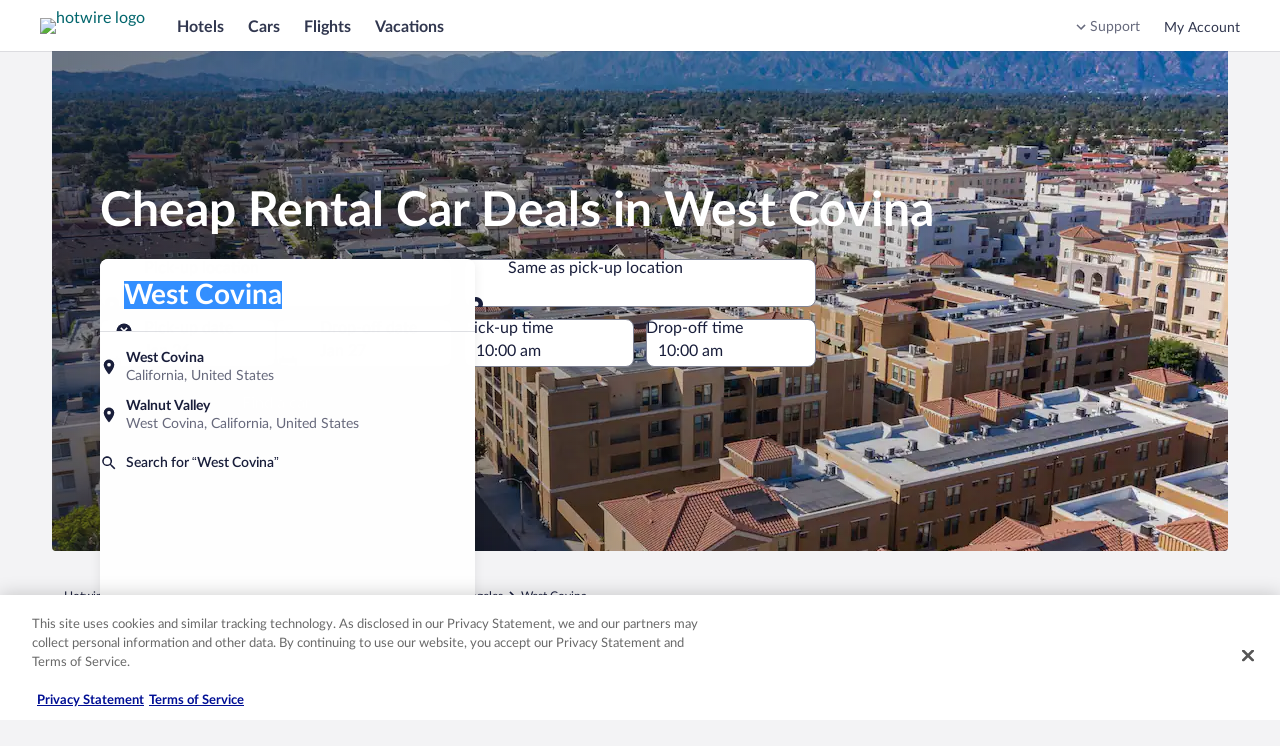

--- FILE ---
content_type: image/svg+xml
request_url: https://forever.travel-assets.com/flex/flexmanager/images/2021/06/15/CarDealsHotRateVendorLogo.svg
body_size: 3896
content:
<svg width="75" height="16" viewBox="0 0 75 16" fill="none" xmlns="http://www.w3.org/2000/svg">
<path fill-rule="evenodd" clip-rule="evenodd" d="M12.0545 14.9677L12.0844 15.4413L12.2489 15.4406L12.1846 14.6342H11.9473L11.8042 15.031C11.7918 15.0699 11.7799 15.1128 11.7671 15.1589C11.7605 15.1826 11.7536 15.2072 11.7464 15.2326H11.7438C11.7408 15.2212 11.738 15.2103 11.7352 15.1997C11.7181 15.1337 11.7048 15.0825 11.6892 15.0285L11.5461 14.6349H11.2997L11.2386 15.44H11.3966L11.4265 14.9664C11.4297 14.8928 11.433 14.8166 11.433 14.7418H11.4421C11.4472 14.7614 11.4528 14.783 11.4587 14.8053C11.4737 14.8626 11.4898 14.9244 11.5006 14.9696L11.6501 15.4285H11.8192L11.9687 14.9824C11.9852 14.932 12.0023 14.8717 12.0181 14.8159C12.0254 14.7902 12.0324 14.7655 12.0389 14.743H12.048C12.0495 14.7825 12.0504 14.8202 12.0511 14.8555C12.052 14.8964 12.0528 14.9341 12.0545 14.9677ZM11.1898 14.7693V14.6355H10.4948V14.7693H10.7601V15.4413H10.9246V14.7693H11.1898Z" fill="#E64142"/>
<path fill-rule="evenodd" clip-rule="evenodd" d="M10.4678 5.21871L10.457 5.20119C10.4354 5.16614 10.4137 5.13109 10.3921 5.09605C9.45871 3.589 8.38863 2.46366 7.93929 2.06366C7.88216 2.01262 7.80032 2.06443 7.81113 2.11471C8.32455 4.46443 6.62757 7.00005 6.62293 6.917C6.34885 2.18938 4.91977 0.558141 4.3801 0.0232836C4.32915 -0.0270022 4.24345 0.0103312 4.24808 0.0811883C4.28205 0.591665 4.36621 2.4789 2.13804 4.99624C2.02146 5.12805 0.000213623 7.5029 0.000213623 10.0736C0.000213623 13.2698 2.53025 15.8679 5.73121 15.9997C11.6097 15.9997 12.025 10.3517 12.025 10.0736C12.025 8.04157 11.1418 6.31738 10.4678 5.21871Z" fill="#E64142"/>
<path fill-rule="evenodd" clip-rule="evenodd" d="M25.2674 5.09091V15.6364H23.3485V11.0276H18.5231V15.6364H16.6043V5.09091H18.5231V9.62717H23.3485V5.09091H25.2674Z" fill="#DB3939"/>
<path fill-rule="evenodd" clip-rule="evenodd" d="M30.3315 14.2633C30.9385 14.2633 31.3879 14.0566 31.6794 13.6421C31.9709 13.2279 32.117 12.6212 32.117 11.8216C32.117 11.0221 31.9709 10.4129 31.6794 9.99395C31.3879 9.57503 30.9385 9.36539 30.3315 9.36539C29.7151 9.36539 29.2585 9.57649 28.9623 9.9976C28.6658 10.4191 28.5176 11.0268 28.5176 11.8216C28.5176 12.6161 28.6658 13.222 28.9623 13.6384C29.2585 14.0555 29.7151 14.2633 30.3315 14.2633ZM30.3315 8C30.8721 8 31.3639 8.08896 31.8075 8.26725C32.2509 8.44553 32.6299 8.69819 32.9455 9.02596C33.261 9.35336 33.5037 9.75332 33.6745 10.2251C33.8454 10.6972 33.9305 11.2244 33.9305 11.8074C33.9305 12.3948 33.8454 12.9245 33.6745 13.3967C33.5037 13.8685 33.261 14.271 32.9455 14.6031C32.6299 14.9353 32.2509 15.1908 31.8075 15.3688C31.3639 15.547 30.8721 15.6364 30.3315 15.6364C29.7862 15.6364 29.2908 15.547 28.845 15.3688C28.3991 15.1908 28.0186 14.9353 27.7034 14.6031C27.3879 14.271 27.1438 13.8685 26.9708 13.3967C26.7974 12.9245 26.7112 12.3948 26.7112 11.8074C26.7112 11.2244 26.7974 10.6972 26.9708 10.2251C27.1438 9.75332 27.3879 9.35336 27.7034 9.02596C28.0186 8.69819 28.3991 8.44553 28.845 8.26725C29.2908 8.08896 29.7862 8 30.3315 8Z" fill="#DB3939"/>
<path fill-rule="evenodd" clip-rule="evenodd" d="M37.7609 15.6364C37.1151 15.6364 36.62 15.454 36.2752 15.0897C35.9308 14.7254 35.7586 14.2222 35.7586 13.5798V9.43134H34.9994C34.9031 9.43134 34.821 9.39992 34.7535 9.33707C34.686 9.27458 34.6524 9.18031 34.6524 9.05461V8.34535L35.8455 8.14985L36.2212 6.1222C36.2453 6.02573 36.2909 5.95082 36.3584 5.89784C36.4259 5.84485 36.5128 5.81818 36.6189 5.81818H37.5442V8.1568H39.5249V9.43134H37.5442V13.4571C37.5442 13.6887 37.6007 13.8696 37.7142 13.9997C37.8273 14.1305 37.9824 14.1955 38.1801 14.1955C38.291 14.1955 38.384 14.1824 38.4585 14.1557C38.5333 14.129 38.5982 14.1013 38.6537 14.0724C38.7091 14.0435 38.7587 14.0154 38.8022 13.9891C38.8452 13.9628 38.8886 13.9493 38.932 13.9493C38.9849 13.9493 39.0284 13.9628 39.0623 13.9891C39.0959 14.0154 39.132 14.0556 39.1707 14.1086L39.7059 14.9772C39.4454 15.1946 39.1466 15.3586 38.8095 15.4697C38.472 15.5808 38.1225 15.6364 37.7609 15.6364Z" fill="#DB3939"/>
<path fill-rule="evenodd" clip-rule="evenodd" d="M47.4721 10.1084C47.8285 10.1084 48.1391 10.0624 48.4039 9.97002C48.6691 9.87764 48.8871 9.74993 49.0582 9.58689C49.2292 9.42422 49.3574 9.231 49.4415 9.00723C49.526 8.78346 49.5683 8.53798 49.5683 8.27078C49.5683 7.73602 49.3982 7.32528 49.0582 7.03821C48.7181 6.75151 48.1988 6.60797 47.5005 6.60797H46.2904V10.1084H47.4721ZM52.3396 15.6364H50.6303C50.3066 15.6364 50.0723 15.505 49.9271 15.2426L47.7888 11.8658C47.7089 11.7399 47.6209 11.6494 47.525 11.596C47.4288 11.5427 47.2868 11.5158 47.0994 11.5158H46.2904V15.6364H44.3984V5.09091H47.5005C48.1895 5.09091 48.7816 5.16526 49.2765 5.31358C49.7709 5.4619 50.1767 5.66947 50.4933 5.93704C50.8096 6.2046 51.0428 6.52443 51.193 6.89578C51.3431 7.26787 51.418 7.67787 51.418 8.12467C51.418 8.47983 51.3676 8.81511 51.2668 9.13126C51.166 9.4474 51.0208 9.73411 50.8305 9.9921C50.641 10.2497 50.4064 10.4757 50.1273 10.67C49.8483 10.8647 49.5306 11.0178 49.1742 11.1293C49.2963 11.2026 49.4089 11.2887 49.5122 11.3884C49.6151 11.4882 49.7088 11.606 49.7933 11.7418L52.3396 15.6364Z" fill="#DB3939"/>
<path fill-rule="evenodd" clip-rule="evenodd" d="M57.1094 12.3687C56.5979 12.3926 56.1677 12.437 55.819 12.5016C55.4702 12.5666 55.1906 12.6491 54.9804 12.7501C54.7699 12.851 54.6194 12.9684 54.5289 13.1028C54.4378 13.2375 54.3925 13.3836 54.3925 13.5416C54.3925 13.854 54.4844 14.077 54.6686 14.211C54.8523 14.3454 55.0926 14.413 55.3889 14.413C55.7521 14.413 56.0664 14.3469 56.3316 14.215C56.5968 14.0832 56.8558 13.8826 57.1094 13.6139V12.3687ZM53.0522 9.166C53.898 8.38867 54.916 8 56.1059 8C56.536 8 56.9206 8.07083 57.2599 8.21213C57.5993 8.35379 57.8858 8.55031 58.1199 8.80239C58.3543 9.05412 58.5323 9.35524 58.6542 9.70577C58.7761 10.0559 58.8369 10.4395 58.8369 10.8572V15.5212H58.0341C57.8666 15.5212 57.7378 15.4958 57.647 15.4457C57.5562 15.3952 57.4846 15.2935 57.4321 15.1398L57.2744 14.6069C57.0877 14.7751 56.9061 14.9226 56.7296 15.0497C56.5527 15.1769 56.3685 15.2837 56.1775 15.3701C55.9865 15.4566 55.7821 15.5223 55.5643 15.5681C55.3469 15.6138 55.107 15.6364 54.844 15.6364C54.5333 15.6364 54.2467 15.5942 53.9837 15.5103C53.7211 15.4264 53.4939 15.3004 53.3029 15.1326C53.1119 14.9644 52.9635 14.7559 52.8586 14.5063C52.7533 14.2568 52.7005 13.9666 52.7005 13.6353C52.7005 13.4486 52.7316 13.2626 52.7939 13.0777C52.8561 12.8928 52.9574 12.7167 53.0988 12.5485C53.2396 12.3807 53.4223 12.2226 53.6469 12.0737C53.8716 11.9248 54.1476 11.7955 54.475 11.6851C54.8024 11.5746 55.1834 11.4845 55.6182 11.4152C56.0531 11.3458 56.5501 11.3033 57.1094 11.2891V10.8572C57.1094 10.3632 57.0042 9.99709 56.794 9.75953C56.5834 9.52197 56.2803 9.40319 55.8834 9.40319C55.5969 9.40319 55.3592 9.43697 55.1703 9.50417C54.9815 9.57137 54.8154 9.64692 54.6722 9.73083C54.5289 9.8151 54.3983 9.89066 54.2815 9.95749C54.1643 10.0247 54.034 10.0585 53.8908 10.0585C53.7663 10.0585 53.6614 10.0261 53.5753 9.96112C53.4892 9.89611 53.4201 9.82055 53.3673 9.73446L53.0522 9.166Z" fill="#DB3939"/>
<path fill-rule="evenodd" clip-rule="evenodd" d="M62.6673 15.6364C62.0215 15.6364 61.5264 15.454 61.1817 15.0897C60.8373 14.7254 60.665 14.2222 60.665 13.5798V9.43134H59.9058C59.8095 9.43134 59.7274 9.39992 59.6599 9.33707C59.5924 9.27458 59.5588 9.18031 59.5588 9.05461V8.34535L60.7519 8.14985L61.1277 6.1222C61.1518 6.02573 61.1974 5.95082 61.2649 5.89784C61.3324 5.84485 61.4192 5.81818 61.5254 5.81818H62.4506V8.1568H64.4313V9.43134H62.4506V13.4571C62.4506 13.6887 62.5072 13.8696 62.6206 13.9997C62.7337 14.1305 62.8888 14.1955 63.0865 14.1955C63.1974 14.1955 63.2905 14.1824 63.3649 14.1557C63.4397 14.129 63.5046 14.1013 63.5601 14.0724C63.6156 14.0435 63.6652 14.0154 63.7086 13.9891C63.7516 13.9628 63.7951 13.9493 63.8385 13.9493C63.8914 13.9493 63.9348 13.9628 63.9687 13.9891C64.0023 14.0154 64.0384 14.0556 64.0771 14.1086L64.6123 14.9772C64.3518 15.1946 64.053 15.3586 63.7159 15.4697C63.3784 15.5808 63.0289 15.6364 62.6673 15.6364Z" fill="#DB3939"/>
<path fill-rule="evenodd" clip-rule="evenodd" d="M70.2102 10.9692C70.2102 10.7381 70.1773 10.5204 70.1114 10.3155C70.0458 10.111 69.9473 9.93124 69.8158 9.77702C69.6842 9.62316 69.5176 9.50175 69.3152 9.41243C69.1132 9.3231 68.8784 9.27862 68.6105 9.27862C68.0897 9.27862 67.6794 9.42592 67.3801 9.71941C67.0805 10.0133 66.8895 10.43 66.8066 10.9692H70.2102ZM66.7701 12.0455C66.7992 12.4261 66.8674 12.7546 66.9747 13.0317C67.0816 13.3088 67.2231 13.5374 67.3982 13.7182C67.5736 13.8987 67.7819 14.0336 68.0226 14.1226C68.2636 14.2119 68.5301 14.2564 68.8224 14.2564C69.1147 14.2564 69.3665 14.2228 69.5784 14.155C69.79 14.0879 69.975 14.0132 70.1335 13.9312C70.2916 13.8491 70.4302 13.7748 70.5496 13.7073C70.669 13.6399 70.7848 13.606 70.8965 13.606C71.0472 13.606 71.1596 13.6617 71.2326 13.7722L71.7512 14.4226C71.5514 14.6534 71.3273 14.8478 71.0793 15.0038C70.8308 15.1606 70.5714 15.286 70.3016 15.3797C70.031 15.4734 69.756 15.5397 69.4759 15.5784C69.1962 15.6167 68.9245 15.6364 68.6617 15.6364C68.1405 15.6364 67.6562 15.5503 67.2084 15.3797C66.7605 15.2087 66.3709 14.956 66.04 14.6213C65.7086 14.2866 65.4484 13.8725 65.2582 13.3784C65.0684 12.8848 64.9733 12.3131 64.9733 11.6627C64.9733 11.1574 65.0562 10.6816 65.2217 10.236C65.3872 9.79087 65.6246 9.40295 65.9338 9.07299C66.243 8.74304 66.6205 8.48199 67.0661 8.28876C67.5114 8.09662 68.0141 8 68.5744 8C69.0461 8 69.4822 8.07511 69.8814 8.22422C70.2805 8.37334 70.6241 8.59137 70.9112 8.87794C71.1983 9.1645 71.4235 9.51633 71.5868 9.93233C71.7497 10.3494 71.8316 10.8249 71.8316 11.3593C71.8316 11.6291 71.8021 11.8111 71.7438 11.9048C71.6852 11.9985 71.5732 12.0455 71.4081 12.0455H66.7701Z" fill="#DB3939"/>
<path fill-rule="evenodd" clip-rule="evenodd" d="M72.5624 7.21158C72.7128 7.21158 72.8458 7.19693 72.8458 7.02189C72.8458 6.87614 72.7009 6.85856 72.5801 6.85856H72.3379V7.21158H72.5624ZM72.3379 7.8971H72.1374V6.68938H72.6005C72.8958 6.68938 73.0462 6.79155 73.0462 7.03653C73.0462 7.25552 72.9106 7.34561 72.7276 7.36611L73.0699 7.8971H72.8424L72.5268 7.38076H72.3379V7.8971ZM72.5564 6.37152C72.0785 6.37152 71.7066 6.74211 71.7066 7.27273C71.7066 7.76857 72.0311 8.17395 72.5564 8.17395C73.0284 8.17395 73.4004 7.80665 73.4004 7.27273C73.4004 6.74211 73.0284 6.37152 72.5564 6.37152ZM72.5564 8.36364C71.9218 8.36364 71.4706 7.89417 71.4706 7.27273C71.4706 6.6165 71.9722 6.18182 72.5564 6.18182C73.1347 6.18182 73.6364 6.6165 73.6364 7.27273C73.6364 7.92896 73.1347 8.36364 72.5564 8.36364Z" fill="#DB3939"/>
</svg>


--- FILE ---
content_type: application/javascript
request_url: https://me.hotwire.com/9gwTsJnnQ7129Mw4ysRw7oIQOCo/3b3StpNXEYbSp2LY/M3IGCSk5DQM/Hl/4GZV05PmoB
body_size: 176744
content:
(function(){if(typeof Array.prototype.entries!=='function'){Object.defineProperty(Array.prototype,'entries',{value:function(){var index=0;const array=this;return {next:function(){if(index<array.length){return {value:[index,array[index++]],done:false};}else{return {done:true};}},[Symbol.iterator]:function(){return this;}};},writable:true,configurable:true});}}());(function(){A6();VB0();Ow0();var Wv=function(JH){var fh='';for(var VK=0;VK<JH["length"];VK++){fh+=JH[VK]["toString"](16)["length"]===2?JH[VK]["toString"](16):"0"["concat"](JH[VK]["toString"](16));}return fh;};var hr=function(Kw,PV){return Kw>PV;};var VV=function(){return pk["Math"]["floor"](pk["Math"]["random"]()*100000+10000);};var KC=function(kr){if(kr===undefined||kr==null){return 0;}var Og=kr["toLowerCase"]()["replace"](/[^a-z]+/gi,'');return Og["length"];};var nv=function(){return ["-YR4","Q\r80IP4\\\v","R4ZK2","\x00\x40J\t\b","\rR\r<h\\)M","Y","J","X\r","{B1+m","VJ\te","LZ+\vM\x00 SN\r\b+","\'\x40\t]\t;7IT2","Y.M<GJLEgXP4\x07W!=\tV\x070DW\tTYL0U^)\\u\tW#-e0xfc\n","]","0","\\M","\'\x07MA","S","]S\t,","","^[\x00","II,","K\t5TI","9B","/o0","1TR4P6+$.\\W\v,","\'W!","SM-\x07\x07\bFPz\t3OP\x07`4P0","5I0V&[\x00\b","W\x07","%m<\x07\bG\v","Z",",L","^",",ZS=*\\4\'H","WK\x00ZS%","[\f1L\r!","<*TR3\x07","/ ","_","\vGP =UX(","|.\fV!J^P_L4ZL`Ju\vTGJ6","3I ","W|5^K)j<\r^","L\t7MZ45K0\x004Q\rN**TR3/","%","LM0","!Z=\x07","\nm\f\n","[","0\x07W","ZL\x00","Q\r,RP","6MP#\x07J6\tU","m","","2\x00\"^[+yF#!w4\x07","T<","zO\x07,\x07i4\'F\n\x00","\t\\i\b,S","h","L)M","J\vB\n_7Ui%J^","\x00k^(0\\&","7\x40]6t\fL\nE","9\\q-\x07","\x07_3[\tj=","M","!]","C","\b=WK","O:g-9","+dM","J6\\","Y+S\tL\bWJm\vW","5^K/","$V\tL1OZ!V\'J\bW\fPPxKM6\v]0JG","7UR5\\ ","","VL:!m:bP","4X61W","<^Y.\x07]","_J","Sm\t\x00=UV-","W\fS5","7Q\v4^2!M=J$\vG]W","JJL,^M\"\\","mSx[XJ","\b7XJ%\fM\nW","\x00","-<T]#t\x00Q\v","iZ,2U4)L7U\',^<","\x40[","\n>W","\t:\\S","TP,\x07\v\f/K\v6i$\x07Vu8\tV[","^","\tU","\rW!Z\f_","\v]R\x00","\\","Z39_P&0\rX&I\x00X6V\\,=j,\x07\b^","[4Z=/\\\v","d`\x00%\x00]\'\x40 ](O`5\fZ!\t","L2\vI!","U)","Q-\x00\\\')\\\v","4","3\\_*}J#P:","\x07S\rZ;*PZ\t\fU<\"\x40\rL","6\vJ<\b","\v[","#~52(q*#","T].!|ZK4\x07\x07&B","j%\f","\rf[\t,IF\x3f%]02\b\x406R=","","29",";SZ5\\\tB\v\"[\x009_","","7XZ3#L!\bA\v\"[","Z9]Z","$M0","7NQ2"," %\x00r<Y\\\vY=IK`2}","Z3","4","D","N\r","36P8FM1].^","OT8!dx+-uo{bs","H\r\x00-^L","Q=Z[3X!S[","\x07{\f<Q\r4WF66P9\v\vW","\fP!T7^\t[","7__\x00=_W\n\\u\x00[xYZW%\fZ:P\r1ULW#\nX\'\vW\r,HV%BV3J\x00W_<_6\n!\f^0D","]\r\x00;hF4\n\\&\x074B]$9HW","%","8\v\f","_","]","W,wP$","V\"","+","|3V8/\\\v","\v\t6HPX!\vV]","P\r_\x07"];};var wH=function(){return [];};var AP=function(DK){if(DK===undefined||DK==null){return 0;}var Sr=DK["replace"](/[\w\s]/gi,'');return Sr["length"];};function Ow0(){q6=jk+V5*Hk+hm*Hk*Hk,HR=d8+jk*Hk+T8*Hk*Hk+Hk*Hk*Hk,cg=d8+T8*Hk+SS*Hk*Hk+Hk*Hk*Hk,ph=V5+A0*Hk+S9*Hk*Hk+Hk*Hk*Hk,xl=A0+Hk+T8*Hk*Hk,cK=hm+Hk+Ax*Hk*Hk+Hk*Hk*Hk,Xs=V5+T8*Hk+Hk*Hk,Cs=V5+Ax*Hk+hm*Hk*Hk,Y5=Xd+T8*Hk,H9=T8+hm*Hk+T8*Hk*Hk,fg=Xd+hm*Hk+A0*Hk*Hk+Hk*Hk*Hk,mm=SS+jk*Hk+Hk*Hk,KK=V5+S9*Hk+A0*Hk*Hk+Hk*Hk*Hk,Iv=V5+hm*Hk+T8*Hk*Hk+Hk*Hk*Hk,PS=jk+jk*Hk+Hk*Hk+Hk*Hk*Hk,ZO=A0+Ax*Hk+Ax*Hk*Hk+Hk*Hk*Hk,FE=T8+T8*Hk+T8*Hk*Hk,xs=T8+d8*Hk,dB=T8+hm*Hk+S9*Hk*Hk+Hk*Hk*Hk,ck=Ax+A0*Hk+T8*Hk*Hk,AK=hm+Ax*Hk+V5*Hk*Hk+Hk*Hk*Hk,Y9=T8+Ax*Hk+Hk*Hk+Hk*Hk*Hk,r0=S9+V5*Hk+V5*Hk*Hk,Vr=T8+Hk+V5*Hk*Hk+Hk*Hk*Hk,hn=d8+d8*Hk+T8*Hk*Hk+Hk*Hk*Hk,fV=T8+d8*Hk+S9*Hk*Hk+Hk*Hk*Hk,Zg=Xd+A0*Hk+T8*Hk*Hk+Hk*Hk*Hk,jP=Xd+V5*Hk+d8*Hk*Hk+Hk*Hk*Hk,Ik=SS+d8*Hk+SS*Hk*Hk,pH=SS+d8*Hk+SS*Hk*Hk+Hk*Hk*Hk,xH=SS+Hk+Ax*Hk*Hk+Hk*Hk*Hk,jV=S9+V5*Hk+Hk*Hk+Hk*Hk*Hk,rl=hm+S9*Hk+hm*Hk*Hk,Vg=hm+A0*Hk+A0*Hk*Hk+Hk*Hk*Hk,tg=hm+Hk+T8*Hk*Hk+Hk*Hk*Hk,Rk=SS+A0*Hk+A0*Hk*Hk,B5=hm+V5*Hk+A0*Hk*Hk,cC=d8+Hk+hm*Hk*Hk+Hk*Hk*Hk,cm=S9+V5*Hk,rR=hm+d8*Hk+V5*Hk*Hk+Hk*Hk*Hk,nx=Xd+Ax*Hk+A0*Hk*Hk,dv=d8+SS*Hk+S9*Hk*Hk+Hk*Hk*Hk,B0=SS+hm*Hk+T8*Hk*Hk,C6=d8+V5*Hk+hm*Hk*Hk,pO=SS+jk*Hk+V5*Hk*Hk+Hk*Hk*Hk,XO=T8+hm*Hk+V5*Hk*Hk+Hk*Hk*Hk,vk=jk+S9*Hk,qM=d8+hm*Hk+T8*Hk*Hk,xK=hm+S9*Hk+V5*Hk*Hk+Hk*Hk*Hk,mO=hm+A0*Hk+T8*Hk*Hk+Hk*Hk*Hk,Md=V5+Hk+S9*Hk*Hk,E6=A0+d8*Hk+hm*Hk*Hk,RB=hm+SS*Hk+SS*Hk*Hk+Hk*Hk*Hk,wM=Xd+T8*Hk+V5*Hk*Hk,Ud=T8+V5*Hk+Hk*Hk,D4=Ax+S9*Hk+Ax*Hk*Hk+Hk*Hk*Hk,DO=Xd+A0*Hk+hm*Hk*Hk+Hk*Hk*Hk,Kg=hm+V5*Hk+V5*Hk*Hk+Hk*Hk*Hk,tP=Xd+SS*Hk+Ax*Hk*Hk+Hk*Hk*Hk,cO=d8+V5*Hk+T8*Hk*Hk+Hk*Hk*Hk,kC=T8+A0*Hk+V5*Hk*Hk+Hk*Hk*Hk,MM=Xd+Hk+S9*Hk*Hk,jU=SS+Hk+Hk*Hk+Hk*Hk*Hk,qW=jk+SS*Hk+S9*Hk*Hk,v3=Xd+T8*Hk+Hk*Hk+Hk*Hk*Hk,hv=SS+SS*Hk+hm*Hk*Hk+Hk*Hk*Hk,Ed=Ax+A0*Hk+S9*Hk*Hk,Ul=A0+Ax*Hk+A0*Hk*Hk,VS=V5+hm*Hk+d8*Hk*Hk,Zh=d8+V5*Hk+d8*Hk*Hk+Hk*Hk*Hk,z4=Xd+Ax*Hk+A0*Hk*Hk+Hk*Hk*Hk,OC=hm+T8*Hk+A0*Hk*Hk+Hk*Hk*Hk,hh=Ax+T8*Hk+Hk*Hk+Hk*Hk*Hk,Lx=Ax+jk*Hk+d8*Hk*Hk,Ih=A0+SS*Hk+A0*Hk*Hk+Hk*Hk*Hk,JC=A0+d8*Hk+Hk*Hk+Hk*Hk*Hk,M4=Xd+V5*Hk+T8*Hk*Hk+Hk*Hk*Hk,R2=S9+T8*Hk+SS*Hk*Hk,t5=Xd+T8*Hk+T8*Hk*Hk,Vw=S9+Ax*Hk+SS*Hk*Hk+Hk*Hk*Hk,NM=T8+jk*Hk+SS*Hk*Hk,lW=hm+V5*Hk+Hk*Hk,kR=A0+SS*Hk+Ax*Hk*Hk+Hk*Hk*Hk,wB=SS+hm*Hk+SS*Hk*Hk+Hk*Hk*Hk,Zm=jk+SS*Hk+A0*Hk*Hk+Hk*Hk*Hk,W2=SS+SS*Hk+hm*Hk*Hk,EK=hm+jk*Hk+A0*Hk*Hk+Hk*Hk*Hk,DR=S9+SS*Hk+S9*Hk*Hk+Hk*Hk*Hk,qE=jk+hm*Hk+Hk*Hk,qV=S9+T8*Hk+V5*Hk*Hk+Hk*Hk*Hk,vr=T8+S9*Hk+Hk*Hk+Hk*Hk*Hk,zB=Ax+hm*Hk+T8*Hk*Hk+Hk*Hk*Hk,kh=A0+T8*Hk+V5*Hk*Hk+Hk*Hk*Hk,k2=hm+T8*Hk+SS*Hk*Hk,P0=hm+SS*Hk,Yn=S9+S9*Hk+Hk*Hk+Hk*Hk*Hk,L8=Ax+Ax*Hk+V5*Hk*Hk+Hk*Hk*Hk,mh=hm+T8*Hk+S9*Hk*Hk+Hk*Hk*Hk,lE=hm+S9*Hk+S9*Hk*Hk+Hk*Hk*Hk,PE=SS+Hk+hm*Hk*Hk,PB=SS+T8*Hk+Hk*Hk+Hk*Hk*Hk,AX=A0+A0*Hk+A0*Hk*Hk,pM=A0+T8*Hk,U2=S9+SS*Hk+hm*Hk*Hk,N6=Ax+SS*Hk+A0*Hk*Hk+Hk*Hk*Hk,cX=Ax+Hk+S9*Hk*Hk,Rm=jk+d8*Hk+S9*Hk*Hk,tU=d8+Ax*Hk+hm*Hk*Hk+Hk*Hk*Hk,lR=jk+Ax*Hk+hm*Hk*Hk+Hk*Hk*Hk,dH=A0+A0*Hk+Hk*Hk+Hk*Hk*Hk,Ql=V5+S9*Hk+S9*Hk*Hk,MU=Xd+S9*Hk+A0*Hk*Hk+Hk*Hk*Hk,zv=jk+d8*Hk+S9*Hk*Hk+Hk*Hk*Hk,cr=Ax+Hk+S9*Hk*Hk+Hk*Hk*Hk,XE=Xd+jk*Hk+Hk*Hk,mn=S9+d8*Hk+A0*Hk*Hk+Hk*Hk*Hk,Ig=Xd+V5*Hk+S9*Hk*Hk+Hk*Hk*Hk,vX=A0+S9*Hk+d8*Hk*Hk,MX=T8+Hk,BU=V5+A0*Hk+hm*Hk*Hk+Hk*Hk*Hk,Gv=S9+Ax*Hk+hm*Hk*Hk+Hk*Hk*Hk,xR=SS+A0*Hk+Ax*Hk*Hk+Hk*Hk*Hk,Dg=T8+V5*Hk+d8*Hk*Hk+Hk*Hk*Hk,YR=d8+V5*Hk+Ax*Hk*Hk+Hk*Hk*Hk,lS=T8+Hk+T8*Hk*Hk,nw=d8+A0*Hk+T8*Hk*Hk+Hk*Hk*Hk,N8=T8+jk*Hk+hm*Hk*Hk,D9=jk+Hk+Hk*Hk,bW=hm+jk*Hk+hm*Hk*Hk,JO=S9+d8*Hk+V5*Hk*Hk+Hk*Hk*Hk,TX=Ax+V5*Hk,TH=S9+Ax*Hk+Hk*Hk+Hk*Hk*Hk,T=hm+A0*Hk+SS*Hk*Hk,J5=SS+jk*Hk+V5*Hk*Hk,jg=SS+Ax*Hk+Ax*Hk*Hk+Hk*Hk*Hk,fl=V5+A0*Hk+Hk*Hk,bB=Xd+A0*Hk+Hk*Hk+Hk*Hk*Hk,JE=V5+A0*Hk+SS*Hk*Hk,C9=T8+T8*Hk,s5=Xd+jk*Hk+SS*Hk*Hk,WV=d8+d8*Hk+hm*Hk*Hk+Hk*Hk*Hk,bl=hm+SS*Hk+hm*Hk*Hk,UE=V5+S9*Hk+T8*Hk*Hk,FR=jk+Hk+Ax*Hk*Hk+Hk*Hk*Hk,Mm=V5+d8*Hk+Hk*Hk+Hk*Hk*Hk,ZC=S9+d8*Hk+Hk*Hk+Hk*Hk*Hk,lr=A0+SS*Hk+S9*Hk*Hk+Hk*Hk*Hk,bs=hm+V5*Hk+hm*Hk*Hk,tv=Xd+SS*Hk+hm*Hk*Hk+Hk*Hk*Hk,RP=d8+d8*Hk+Hk*Hk+Hk*Hk*Hk,TR=Xd+A0*Hk+A0*Hk*Hk+Hk*Hk*Hk,wE=jk+A0*Hk+T8*Hk*Hk,Yl=S9+Hk,SO=jk+A0*Hk+Ax*Hk*Hk+Hk*Hk*Hk,ws=hm+A0*Hk+Hk*Hk,JX=S9+A0*Hk,G3=Ax+T8*Hk+hm*Hk*Hk+Hk*Hk*Hk,Z6=Ax+hm*Hk,Bd=V5+Ax*Hk+Hk*Hk+Hk*Hk*Hk,Bw=d8+SS*Hk+Hk*Hk+Hk*Hk*Hk,Qr=jk+hm*Hk+Hk*Hk+Hk*Hk*Hk,ps=Ax+jk*Hk+T8*Hk*Hk,YU=V5+Ax*Hk+A0*Hk*Hk+Hk*Hk*Hk,I5=T8+S9*Hk+T8*Hk*Hk,R0=Ax+hm*Hk+T8*Hk*Hk,r9=jk+d8*Hk+A0*Hk*Hk,hk=SS+hm*Hk+V5*Hk*Hk,ds=SS+d8*Hk+A0*Hk*Hk,vx=Xd+S9*Hk,L0=Ax+Hk+A0*Hk*Hk,wm=A0+jk*Hk+hm*Hk*Hk,X=Ax+d8*Hk+hm*Hk*Hk,lX=T8+A0*Hk+T8*Hk*Hk+T8*Hk*Hk*Hk+hm*Hk*Hk*Hk*Hk,vW=d8+T8*Hk+T8*Hk*Hk,Ps=d8+jk*Hk+T8*Hk*Hk,L5=A0+T8*Hk+T8*Hk*Hk,O6=T8+V5*Hk+V5*Hk*Hk,Nk=jk+SS*Hk+T8*Hk*Hk,SC=jk+S9*Hk+Hk*Hk+Hk*Hk*Hk,BW=T8+hm*Hk+hm*Hk*Hk,J6=A0+A0*Hk+V5*Hk*Hk+Hk*Hk*Hk,Mx=T8+hm*Hk+Hk*Hk+Hk*Hk*Hk,Vm=T8+S9*Hk+hm*Hk*Hk+Hk*Hk*Hk,bO=Xd+d8*Hk+hm*Hk*Hk+Hk*Hk*Hk,kD=A0+Hk+S9*Hk*Hk+Hk*Hk*Hk,In=Ax+S9*Hk+Hk*Hk+Hk*Hk*Hk,lk=jk+Hk+S9*Hk*Hk,mr=A0+Ax*Hk+hm*Hk*Hk+Hk*Hk*Hk,OB=jk+V5*Hk+hm*Hk*Hk+Hk*Hk*Hk,l4=A0+S9*Hk+V5*Hk*Hk+Hk*Hk*Hk,OX=jk+jk*Hk+Ax*Hk*Hk+Hk*Hk*Hk,w9=hm+jk*Hk,n9=SS+SS*Hk+S9*Hk*Hk,FM=Xd+Ax*Hk+Hk*Hk,rK=jk+d8*Hk+Ax*Hk*Hk+Hk*Hk*Hk,f2=A0+T8*Hk+V5*Hk*Hk,Km=V5+Ax*Hk+Ax*Hk*Hk+Hk*Hk*Hk,IV=SS+d8*Hk+V5*Hk*Hk+Hk*Hk*Hk,n4=Ax+SS*Hk+V5*Hk*Hk+Hk*Hk*Hk,kX=S9+Hk+S9*Hk*Hk,jv=hm+S9*Hk+SS*Hk*Hk+Hk*Hk*Hk,l8=V5+Hk+Hk*Hk,Kk=S9+Ax*Hk+SS*Hk*Hk,q0=A0+jk*Hk+S9*Hk*Hk,VC=hm+Ax*Hk+Ax*Hk*Hk+Hk*Hk*Hk,HH=S9+Hk+d8*Hk*Hk+Hk*Hk*Hk,HW=T8+d8*Hk+SS*Hk*Hk,gC=hm+V5*Hk+A0*Hk*Hk+Hk*Hk*Hk,Es=d8+S9*Hk+V5*Hk*Hk,ED=SS+S9*Hk+T8*Hk*Hk+Hk*Hk*Hk,Nv=jk+Ax*Hk+T8*Hk*Hk+Hk*Hk*Hk,zU=T8+jk*Hk+S9*Hk*Hk+Hk*Hk*Hk,t6=Xd+jk*Hk+hm*Hk*Hk,S=A0+Hk+A0*Hk*Hk,kd=Xd+jk*Hk+S9*Hk*Hk,wd=T8+jk*Hk+V5*Hk*Hk,IS=A0+S9*Hk+T8*Hk*Hk,gg=A0+S9*Hk+S9*Hk*Hk+Hk*Hk*Hk,v0=hm+hm*Hk+V5*Hk*Hk,hd=SS+V5*Hk+S9*Hk*Hk,Fs=S9+T8*Hk+hm*Hk*Hk,fd=Xd+hm*Hk+T8*Hk*Hk+Hk*Hk*Hk,I2=hm+jk*Hk+S9*Hk*Hk+T8*Hk*Hk*Hk+T8*Hk*Hk*Hk*Hk,jH=jk+A0*Hk+V5*Hk*Hk+Hk*Hk*Hk,ZP=Xd+S9*Hk+Ax*Hk*Hk+Hk*Hk*Hk,Ix=SS+V5*Hk+T8*Hk*Hk,On=T8+SS*Hk+T8*Hk*Hk+Hk*Hk*Hk,Pl=V5+T8*Hk+V5*Hk*Hk,d6=T8+hm*Hk+SS*Hk*Hk,PU=d8+A0*Hk+S9*Hk*Hk+Hk*Hk*Hk,W8=S9+SS*Hk+T8*Hk*Hk,QM=A0+SS*Hk+Hk*Hk,Tk=Xd+d8*Hk,IE=Xd+hm*Hk+S9*Hk*Hk+Hk*Hk*Hk,zr=hm+A0*Hk+S9*Hk*Hk+Hk*Hk*Hk,CP=d8+jk*Hk+Hk*Hk+Hk*Hk*Hk,px=jk+S9*Hk+A0*Hk*Hk,gx=V5+jk*Hk+hm*Hk*Hk,s4=V5+hm*Hk+A0*Hk*Hk+Hk*Hk*Hk,pw=jk+jk*Hk+S9*Hk*Hk+Hk*Hk*Hk,lU=S9+Ax*Hk+Ax*Hk*Hk+Hk*Hk*Hk,N9=S9+T8*Hk+Hk*Hk,x0=jk+V5*Hk+Ax*Hk*Hk+Hk*Hk*Hk,ND=d8+T8*Hk+T8*Hk*Hk+Hk*Hk*Hk,bh=SS+V5*Hk+T8*Hk*Hk+Hk*Hk*Hk,OH=T8+d8*Hk+T8*Hk*Hk+Hk*Hk*Hk,GU=S9+V5*Hk+d8*Hk*Hk+Hk*Hk*Hk,GH=S9+SS*Hk+V5*Hk*Hk+Hk*Hk*Hk,Dw=Ax+hm*Hk+SS*Hk*Hk+Hk*Hk*Hk,km=d8+hm*Hk,WD=S9+S9*Hk+hm*Hk*Hk+Hk*Hk*Hk,YW=A0+S9*Hk+V5*Hk*Hk,b3=d8+hm*Hk+T8*Hk*Hk+Hk*Hk*Hk,FK=S9+V5*Hk+Ax*Hk*Hk+Hk*Hk*Hk,xh=hm+d8*Hk+S9*Hk*Hk+Hk*Hk*Hk,Tx=SS+A0*Hk+V5*Hk*Hk+Hk*Hk*Hk,fx=hm+hm*Hk+hm*Hk*Hk,mK=V5+T8*Hk+Ax*Hk*Hk+Hk*Hk*Hk,TM=A0+Ax*Hk+hm*Hk*Hk,PO=V5+jk*Hk+A0*Hk*Hk+Hk*Hk*Hk,N=Xd+S9*Hk+S9*Hk*Hk,W6=Xd+d8*Hk+T8*Hk*Hk,vU=Xd+A0*Hk+V5*Hk*Hk+Hk*Hk*Hk,Hr=Xd+Ax*Hk+V5*Hk*Hk+Hk*Hk*Hk,WR=T8+d8*Hk+A0*Hk*Hk+Hk*Hk*Hk,H6=hm+Ax*Hk+T8*Hk*Hk,tn=V5+T8*Hk+T8*Hk*Hk+Hk*Hk*Hk,P2=hm+Hk+Hk*Hk,Yx=V5+Hk+V5*Hk*Hk,wr=V5+S9*Hk+hm*Hk*Hk+Hk*Hk*Hk,G2=T8+S9*Hk,RX=Ax+SS*Hk+hm*Hk*Hk,h8=T8+Ax*Hk+hm*Hk*Hk,Dn=V5+T8*Hk+V5*Hk*Hk+Hk*Hk*Hk,pE=A0+S9*Hk+SS*Hk*Hk,jw=S9+hm*Hk+Hk*Hk+Hk*Hk*Hk,rr=A0+Ax*Hk+V5*Hk*Hk+Hk*Hk*Hk,t8=SS+S9*Hk+SS*Hk*Hk,hK=V5+jk*Hk+Ax*Hk*Hk+Hk*Hk*Hk,QV=V5+SS*Hk+jk*Hk*Hk+Hk*Hk*Hk,Ww=A0+V5*Hk+V5*Hk*Hk+Hk*Hk*Hk,ls=V5+Ax*Hk+Hk*Hk,Uh=V5+jk*Hk+SS*Hk*Hk+Hk*Hk*Hk,Xw=hm+Hk+V5*Hk*Hk+Hk*Hk*Hk,YX=V5+T8*Hk+hm*Hk*Hk,NU=jk+hm*Hk+T8*Hk*Hk+Hk*Hk*Hk,Dx=A0+d8*Hk+T8*Hk*Hk,YS=d8+d8*Hk+jk*Hk*Hk,UH=Ax+jk*Hk+Ax*Hk*Hk+Hk*Hk*Hk,hW=d8+hm*Hk+hm*Hk*Hk,cP=T8+d8*Hk+Ax*Hk*Hk+Hk*Hk*Hk,JW=Ax+jk*Hk+Hk*Hk,kK=Ax+SS*Hk+Ax*Hk*Hk+Hk*Hk*Hk,P9=Ax+A0*Hk+hm*Hk*Hk,gR=T8+Hk+Hk*Hk+Hk*Hk*Hk,Ll=Ax+V5*Hk+T8*Hk*Hk+Hk*Hk*Hk,KD=T8+jk*Hk+hm*Hk*Hk+Hk*Hk*Hk,T3=SS+T8*Hk+T8*Hk*Hk+Hk*Hk*Hk,Qg=jk+Hk+d8*Hk*Hk+Hk*Hk*Hk,kg=SS+hm*Hk+T8*Hk*Hk+Hk*Hk*Hk,Yv=SS+Ax*Hk+T8*Hk*Hk+Hk*Hk*Hk,C=hm+SS*Hk+T8*Hk*Hk,b6=d8+Ax*Hk+Hk*Hk,H5=Xd+T8*Hk+d8*Hk*Hk,DX=jk+jk*Hk+A0*Hk*Hk,EU=S9+A0*Hk+T8*Hk*Hk+Hk*Hk*Hk,MC=V5+hm*Hk+S9*Hk*Hk+Hk*Hk*Hk,VO=SS+V5*Hk+A0*Hk*Hk+Hk*Hk*Hk,bV=S9+S9*Hk+T8*Hk*Hk+Hk*Hk*Hk,Th=A0+hm*Hk+A0*Hk*Hk+Hk*Hk*Hk,CH=d8+T8*Hk+V5*Hk*Hk+Hk*Hk*Hk,L=T8+Hk+SS*Hk*Hk,m3=jk+Ax*Hk+SS*Hk*Hk+Hk*Hk*Hk,zs=hm+A0*Hk+T8*Hk*Hk+T8*Hk*Hk*Hk+hm*Hk*Hk*Hk*Hk,Zr=hm+Hk+Hk*Hk+Hk*Hk*Hk,GE=V5+S9*Hk+hm*Hk*Hk,bP=Ax+jk*Hk+S9*Hk*Hk+Hk*Hk*Hk,tV=Xd+hm*Hk+V5*Hk*Hk+Hk*Hk*Hk,vw=hm+A0*Hk+SS*Hk*Hk+Hk*Hk*Hk,xm=V5+Ax*Hk+d8*Hk*Hk,Pg=SS+d8*Hk+S9*Hk*Hk+Hk*Hk*Hk,q4=hm+T8*Hk+Hk*Hk+Hk*Hk*Hk,hB=S9+A0*Hk+Hk*Hk+Hk*Hk*Hk,Y3=hm+SS*Hk+hm*Hk*Hk+Hk*Hk*Hk,ZR=Ax+A0*Hk+S9*Hk*Hk+Hk*Hk*Hk,cH=jk+T8*Hk+Hk*Hk+Hk*Hk*Hk,Yg=Ax+Hk+Hk*Hk+Hk*Hk*Hk,tR=d8+Ax*Hk+A0*Hk*Hk+Hk*Hk*Hk,Sk=jk+Hk+SS*Hk*Hk,v8=Xd+V5*Hk+Hk*Hk,rS=Ax+A0*Hk+V5*Hk*Hk,Qm=hm+V5*Hk+Hk*Hk+Hk*Hk*Hk,B6=V5+S9*Hk+V5*Hk*Hk,VM=Ax+T8*Hk+hm*Hk*Hk,Fm=jk+d8*Hk+Hk*Hk,JM=d8+Ax*Hk+S9*Hk*Hk,IK=Ax+Hk+V5*Hk*Hk+Hk*Hk*Hk,Xn=A0+T8*Hk+Hk*Hk+Hk*Hk*Hk,WS=S9+d8*Hk+S9*Hk*Hk,Q0=Ax+A0*Hk,XM=Ax+Hk+T8*Hk*Hk,AW=hm+SS*Hk+Hk*Hk+Hk*Hk*Hk,bv=A0+Hk+SS*Hk*Hk+Hk*Hk*Hk,Ld=S9+Ax*Hk+S9*Hk*Hk+Hk*Hk*Hk,Sd=hm+Hk,lm=S9+hm*Hk+S9*Hk*Hk,KW=A0+SS*Hk,EP=V5+S9*Hk+Hk*Hk+Hk*Hk*Hk,qn=Ax+Hk+hm*Hk*Hk+Hk*Hk*Hk,vH=SS+Hk+V5*Hk*Hk+Hk*Hk*Hk,FW=A0+A0*Hk+SS*Hk*Hk,dD=S9+A0*Hk+S9*Hk*Hk+Hk*Hk*Hk,SU=SS+V5*Hk+Ax*Hk*Hk+Hk*Hk*Hk,BO=T8+jk*Hk+Ax*Hk*Hk+Hk*Hk*Hk,Mk=S9+d8*Hk,Mh=d8+SS*Hk+Ax*Hk*Hk+Hk*Hk*Hk,j6=S9+T8*Hk+Ax*Hk*Hk+Hk*Hk*Hk,IC=Ax+SS*Hk+SS*Hk*Hk+Hk*Hk*Hk,L4=V5+V5*Hk+V5*Hk*Hk+Hk*Hk*Hk,DW=Xd+Hk+A0*Hk*Hk,hE=Xd+SS*Hk+SS*Hk*Hk,rD=T8+SS*Hk+S9*Hk*Hk+Hk*Hk*Hk,fm=hm+hm*Hk+S9*Hk*Hk,q3=d8+jk*Hk+A0*Hk*Hk+Hk*Hk*Hk,nC=Ax+S9*Hk+T8*Hk*Hk+Hk*Hk*Hk,B9=jk+S9*Hk+S9*Hk*Hk,F4=jk+S9*Hk+S9*Hk*Hk+Hk*Hk*Hk,T9=S9+SS*Hk+S9*Hk*Hk,KR=d8+S9*Hk+Hk*Hk+Hk*Hk*Hk,zR=S9+SS*Hk+Hk*Hk+Hk*Hk*Hk,xn=A0+S9*Hk+SS*Hk*Hk+Hk*Hk*Hk,n8=Xd+Hk,Jv=V5+Ax*Hk+d8*Hk*Hk+Hk*Hk*Hk,N3=Ax+T8*Hk+Ax*Hk*Hk+Hk*Hk*Hk,br=jk+jk*Hk+hm*Hk*Hk+Hk*Hk*Hk,DM=d8+T8*Hk+Hk*Hk+Hk*Hk*Hk,zd=SS+S9*Hk+T8*Hk*Hk,Vk=T8+hm*Hk+jk*Hk*Hk,W0=V5+V5*Hk,O3=Xd+T8*Hk+A0*Hk*Hk+Hk*Hk*Hk,ZV=Xd+hm*Hk+Hk*Hk+Hk*Hk*Hk,Yk=jk+d8*Hk,MS=S9+S9*Hk+Hk*Hk,bK=jk+Ax*Hk+d8*Hk*Hk+Hk*Hk*Hk,ng=Ax+Hk+Ax*Hk*Hk+Hk*Hk*Hk,Ys=T8+T8*Hk+jk*Hk*Hk,c9=SS+A0*Hk+T8*Hk*Hk,xO=jk+V5*Hk+V5*Hk*Hk+Hk*Hk*Hk,ZW=SS+d8*Hk+Hk*Hk,r3=jk+Hk+S9*Hk*Hk+Hk*Hk*Hk,pK=A0+T8*Hk+T8*Hk*Hk+Hk*Hk*Hk,R3=hm+A0*Hk+Ax*Hk*Hk+Hk*Hk*Hk,KX=SS+jk*Hk+A0*Hk*Hk,DE=T8+hm*Hk+V5*Hk*Hk,vd=T8+T8*Hk+Hk*Hk,VP=jk+d8*Hk+A0*Hk*Hk+Hk*Hk*Hk,Ts=V5+SS*Hk,wv=hm+d8*Hk+A0*Hk*Hk+Hk*Hk*Hk,qs=d8+V5*Hk,VD=S9+Hk+A0*Hk*Hk+Hk*Hk*Hk,AB=jk+T8*Hk+V5*Hk*Hk+Hk*Hk*Hk,Ml=jk+Ax*Hk+T8*Hk*Hk,dg=A0+hm*Hk+S9*Hk*Hk+Hk*Hk*Hk,lD=jk+Ax*Hk+V5*Hk*Hk+Hk*Hk*Hk,FS=T8+Ax*Hk+T8*Hk*Hk,ZU=jk+Hk+V5*Hk*Hk+Hk*Hk*Hk,BM=hm+d8*Hk+Ax*Hk*Hk+Hk*Hk*Hk,rB=SS+A0*Hk+T8*Hk*Hk+Hk*Hk*Hk,mS=SS+V5*Hk+V5*Hk*Hk,N2=hm+d8*Hk,S6=d8+A0*Hk,q9=Xd+d8*Hk+Hk*Hk,kk=hm+A0*Hk+A0*Hk*Hk+A0*Hk*Hk*Hk,Wm=jk+T8*Hk+S9*Hk*Hk,TS=hm+hm*Hk+T8*Hk*Hk,Tv=T8+T8*Hk+SS*Hk*Hk+Hk*Hk*Hk,MB=jk+Ax*Hk+Hk*Hk+Hk*Hk*Hk,kw=A0+d8*Hk+V5*Hk*Hk+Hk*Hk*Hk,gV=T8+T8*Hk+S9*Hk*Hk+Hk*Hk*Hk,O5=hm+Ax*Hk+A0*Hk*Hk,pg=A0+Hk+A0*Hk*Hk+Hk*Hk*Hk,gd=Ax+T8*Hk,wn=V5+Hk+T8*Hk*Hk+Hk*Hk*Hk,p3=A0+SS*Hk+V5*Hk*Hk+Hk*Hk*Hk,KE=Ax+Hk+T8*Hk*Hk+Hk*Hk*Hk,Tn=jk+T8*Hk+S9*Hk*Hk+Hk*Hk*Hk,fw=jk+SS*Hk+d8*Hk*Hk+Hk*Hk*Hk,GM=jk+hm*Hk+T8*Hk*Hk,lB=d8+SS*Hk+A0*Hk*Hk+Hk*Hk*Hk,Zv=Ax+V5*Hk+V5*Hk*Hk+Hk*Hk*Hk,Jg=SS+SS*Hk+Hk*Hk+Hk*Hk*Hk,LP=V5+A0*Hk+d8*Hk*Hk+Hk*Hk*Hk,m5=d8+Hk+A0*Hk*Hk,V9=d8+V5*Hk+Hk*Hk,Y6=hm+jk*Hk+Hk*Hk+Hk*Hk*Hk,Rw=Ax+A0*Hk+hm*Hk*Hk+Hk*Hk*Hk,nm=V5+V5*Hk+S9*Hk*Hk,vh=Xd+S9*Hk+T8*Hk*Hk+Hk*Hk*Hk,BR=S9+Hk+jk*Hk*Hk+Hk*Hk*Hk,qO=d8+hm*Hk+Hk*Hk+Hk*Hk*Hk,qB=V5+SS*Hk+SS*Hk*Hk+Hk*Hk*Hk,vD=d8+SS*Hk+T8*Hk*Hk+Hk*Hk*Hk,c5=hm+A0*Hk+A0*Hk*Hk,BB=V5+Hk+Ax*Hk*Hk+Hk*Hk*Hk,U9=Xd+hm*Hk+A0*Hk*Hk,TC=V5+V5*Hk+S9*Hk*Hk+Hk*Hk*Hk,Zk=T8+SS*Hk+T8*Hk*Hk,mV=V5+jk*Hk+S9*Hk*Hk+Hk*Hk*Hk,lO=d8+d8*Hk+Ax*Hk*Hk+Hk*Hk*Hk,K3=SS+hm*Hk+Ax*Hk*Hk+Hk*Hk*Hk,W3=A0+Hk+hm*Hk*Hk+Hk*Hk*Hk,jR=hm+V5*Hk+Ax*Hk*Hk+Hk*Hk*Hk,Nh=SS+hm*Hk+V5*Hk*Hk+Hk*Hk*Hk,NK=T8+Hk+S9*Hk*Hk+Hk*Hk*Hk,Ir=Ax+hm*Hk+V5*Hk*Hk+Hk*Hk*Hk,dn=Xd+SS*Hk+Hk*Hk+Hk*Hk*Hk,vK=V5+T8*Hk+S9*Hk*Hk+Hk*Hk*Hk,WH=A0+Ax*Hk+SS*Hk*Hk+Hk*Hk*Hk,rW=A0+jk*Hk+V5*Hk*Hk,pR=A0+A0*Hk+A0*Hk*Hk+Hk*Hk*Hk,Lg=T8+hm*Hk+SS*Hk*Hk+Hk*Hk*Hk,v5=d8+A0*Hk+T8*Hk*Hk,x2=A0+A0*Hk,dS=A0+A0*Hk+V5*Hk*Hk+Ax*Hk*Hk*Hk+Hk*Hk*Hk*Hk,rm=T8+T8*Hk+A0*Hk*Hk,bH=hm+Ax*Hk+Hk*Hk+Hk*Hk*Hk,mU=T8+Hk+Ax*Hk*Hk+Hk*Hk*Hk,Gh=Ax+T8*Hk+T8*Hk*Hk+Hk*Hk*Hk,dr=S9+hm*Hk+T8*Hk*Hk+Hk*Hk*Hk,n6=Xd+T8*Hk+hm*Hk*Hk,Jr=Ax+Ax*Hk+A0*Hk*Hk+Hk*Hk*Hk,nP=T8+A0*Hk+A0*Hk*Hk+Hk*Hk*Hk,gB=d8+V5*Hk+Hk*Hk+Hk*Hk*Hk,TW=d8+T8*Hk+hm*Hk*Hk,Rh=d8+A0*Hk+V5*Hk*Hk+Hk*Hk*Hk,F0=A0+d8*Hk+Hk*Hk,RD=Xd+d8*Hk+V5*Hk*Hk+Hk*Hk*Hk,R5=jk+hm*Hk+A0*Hk*Hk,rn=d8+d8*Hk+S9*Hk*Hk+Hk*Hk*Hk,Tg=hm+Ax*Hk+T8*Hk*Hk+Hk*Hk*Hk,r8=Xd+S9*Hk+T8*Hk*Hk,Bg=jk+V5*Hk+A0*Hk*Hk+Hk*Hk*Hk,r6=SS+T8*Hk+T8*Hk*Hk,Kh=A0+S9*Hk+T8*Hk*Hk+Hk*Hk*Hk,qh=d8+Hk+Hk*Hk+Hk*Hk*Hk,l3=S9+hm*Hk+Ax*Hk*Hk+Hk*Hk*Hk,NP=hm+d8*Hk+Hk*Hk+Hk*Hk*Hk,x8=Xd+jk*Hk+V5*Hk*Hk,GP=jk+S9*Hk+A0*Hk*Hk+Hk*Hk*Hk,Ns=Xd+hm*Hk,x4=SS+SS*Hk+V5*Hk*Hk+Hk*Hk*Hk,rg=SS+hm*Hk+Hk*Hk+Hk*Hk*Hk,Hv=d8+T8*Hk+Ax*Hk*Hk+Hk*Hk*Hk,fs=jk+Hk,sV=hm+S9*Hk+Ax*Hk*Hk+Hk*Hk*Hk,nD=V5+S9*Hk+jk*Hk*Hk+Hk*Hk*Hk,wX=hm+Hk+S9*Hk*Hk,Gl=SS+Hk+SS*Hk*Hk,xS=S9+Hk+SS*Hk*Hk,SW=A0+V5*Hk+T8*Hk*Hk,pn=jk+A0*Hk+SS*Hk*Hk+Hk*Hk*Hk,tw=d8+Hk+A0*Hk*Hk+Hk*Hk*Hk,LX=T8+S9*Hk+Hk*Hk,dk=SS+S9*Hk,wk=jk+SS*Hk+Hk*Hk,RC=Xd+SS*Hk+jk*Hk*Hk+Hk*Hk*Hk,XS=T8+Ax*Hk+A0*Hk*Hk,YK=A0+hm*Hk+Hk*Hk+Hk*Hk*Hk,ml=Ax+jk*Hk+V5*Hk*Hk,B2=V5+SS*Hk+S9*Hk*Hk,O8=A0+Hk+S9*Hk*Hk,IP=S9+S9*Hk+A0*Hk*Hk+Hk*Hk*Hk,vm=jk+Hk+T8*Hk*Hk,L3=d8+Ax*Hk+S9*Hk*Hk+Hk*Hk*Hk,vs=V5+Ax*Hk+A0*Hk*Hk,Cn=T8+jk*Hk+A0*Hk*Hk+Hk*Hk*Hk,T5=hm+S9*Hk,WO=T8+Ax*Hk+V5*Hk*Hk+Hk*Hk*Hk,Jw=T8+V5*Hk+Hk*Hk+Hk*Hk*Hk,Xg=d8+V5*Hk+A0*Hk*Hk+Hk*Hk*Hk,WX=A0+hm*Hk+V5*Hk*Hk,Od=A0+Hk+Ax*Hk*Hk+Hk*Hk*Hk,ln=Ax+V5*Hk+Hk*Hk+Hk*Hk*Hk,NX=T8+T8*Hk+S9*Hk*Hk,xv=Xd+A0*Hk+S9*Hk*Hk+Hk*Hk*Hk,RW=T8+jk*Hk+Hk*Hk,Av=S9+SS*Hk+d8*Hk*Hk+Hk*Hk*Hk,hC=d8+S9*Hk+S9*Hk*Hk+Hk*Hk*Hk,dK=SS+V5*Hk+S9*Hk*Hk+Hk*Hk*Hk,A3=d8+Hk+SS*Hk*Hk+Hk*Hk*Hk,sO=d8+Hk+Ax*Hk*Hk+Hk*Hk*Hk,ks=SS+T8*Hk+S9*Hk*Hk,vg=V5+T8*Hk+Hk*Hk+Hk*Hk*Hk,b4=S9+S9*Hk+Ax*Hk*Hk+Hk*Hk*Hk,gr=V5+Hk+hm*Hk*Hk+Hk*Hk*Hk,bM=A0+V5*Hk,FO=S9+d8*Hk+SS*Hk*Hk+Hk*Hk*Hk,k8=SS+d8*Hk+T8*Hk*Hk,mP=Xd+Hk+V5*Hk*Hk+Hk*Hk*Hk,J4=V5+d8*Hk+Ax*Hk*Hk+Hk*Hk*Hk,Hl=SS+SS*Hk+Hk*Hk,XK=A0+V5*Hk+T8*Hk*Hk+Hk*Hk*Hk,Mn=T8+A0*Hk+S9*Hk*Hk+Hk*Hk*Hk,mD=S9+d8*Hk+Ax*Hk*Hk+Hk*Hk*Hk,rP=SS+hm*Hk+S9*Hk*Hk+Hk*Hk*Hk,MO=S9+V5*Hk+A0*Hk*Hk+Hk*Hk*Hk,qr=V5+SS*Hk+A0*Hk*Hk+Hk*Hk*Hk,S4=jk+A0*Hk+Hk*Hk+Hk*Hk*Hk,Hh=jk+Hk+A0*Hk*Hk+Hk*Hk*Hk,gD=T8+Hk+A0*Hk*Hk+Hk*Hk*Hk,I0=Xd+SS*Hk+Hk*Hk,bS=d8+S9*Hk+S9*Hk*Hk,NR=Ax+S9*Hk+hm*Hk*Hk+Hk*Hk*Hk,Ln=jk+Hk+T8*Hk*Hk+Hk*Hk*Hk,Lm=T8+d8*Hk+S9*Hk*Hk,OP=Xd+T8*Hk+V5*Hk*Hk+Hk*Hk*Hk,f5=d8+T8*Hk+A0*Hk*Hk+Hk*Hk*Hk,G0=T8+jk*Hk+Hk*Hk+Hk*Hk*Hk,n2=T8+A0*Hk+d8*Hk*Hk,OO=d8+hm*Hk+A0*Hk*Hk+Hk*Hk*Hk,Ak=T8+SS*Hk+hm*Hk*Hk,rx=jk+T8*Hk+Hk*Hk,MH=A0+d8*Hk+S9*Hk*Hk+Hk*Hk*Hk,UV=SS+Ax*Hk+S9*Hk*Hk+Hk*Hk*Hk,Mr=S9+S9*Hk+V5*Hk*Hk+Hk*Hk*Hk,xE=V5+Hk+hm*Hk*Hk,JU=Xd+Hk+A0*Hk*Hk+Hk*Hk*Hk,Qv=T8+A0*Hk+T8*Hk*Hk+Hk*Hk*Hk,WC=jk+hm*Hk+hm*Hk*Hk+Hk*Hk*Hk,bC=T8+A0*Hk+Hk*Hk+Hk*Hk*Hk,xM=d8+A0*Hk+SS*Hk*Hk,vC=hm+T8*Hk+hm*Hk*Hk+Hk*Hk*Hk,HO=Xd+S9*Hk+S9*Hk*Hk+Hk*Hk*Hk,CR=jk+S9*Hk+Ax*Hk*Hk+Hk*Hk*Hk,TU=hm+SS*Hk+T8*Hk*Hk+Hk*Hk*Hk,LV=Xd+d8*Hk+Ax*Hk*Hk+Hk*Hk*Hk,I6=S9+S9*Hk+A0*Hk*Hk,G9=S9+T8*Hk,Qk=Ax+S9*Hk,Kv=jk+hm*Hk+A0*Hk*Hk+Hk*Hk*Hk,KP=A0+jk*Hk+T8*Hk*Hk+Hk*Hk*Hk,Us=A0+hm*Hk,c2=T8+SS*Hk+V5*Hk*Hk,A=A0+Ax*Hk+T8*Hk*Hk,Bk=hm+T8*Hk+V5*Hk*Hk,jn=Xd+V5*Hk+Ax*Hk*Hk+Hk*Hk*Hk,mg=T8+V5*Hk+V5*Hk*Hk+Hk*Hk*Hk,Nx=Xd+A0*Hk,fE=Xd+V5*Hk+A0*Hk*Hk,sW=V5+S9*Hk,Ow=d8+hm*Hk+hm*Hk*Hk+Hk*Hk*Hk,fM=T8+S9*Hk+V5*Hk*Hk,hS=S9+V5*Hk+S9*Hk*Hk+Hk*Hk*Hk,C3=Ax+T8*Hk+S9*Hk*Hk+Hk*Hk*Hk,Y=S9+A0*Hk+A0*Hk*Hk+Hk*Hk*Hk,C8=Ax+Ax*Hk+A0*Hk*Hk,KH=S9+jk*Hk+Ax*Hk*Hk+Hk*Hk*Hk,KS=jk+Ax*Hk+S9*Hk*Hk,M6=hm+Ax*Hk+hm*Hk*Hk,hM=V5+jk*Hk+T8*Hk*Hk,xV=Xd+S9*Hk+V5*Hk*Hk+Hk*Hk*Hk,qP=hm+T8*Hk+Ax*Hk*Hk+Hk*Hk*Hk,g6=Xd+A0*Hk+SS*Hk*Hk,ZK=jk+hm*Hk+Ax*Hk*Hk+Hk*Hk*Hk,rM=Xd+Hk+Hk*Hk,RO=d8+V5*Hk+S9*Hk*Hk+Hk*Hk*Hk,DP=d8+T8*Hk+S9*Hk*Hk+Hk*Hk*Hk,sP=T8+SS*Hk+A0*Hk*Hk+Hk*Hk*Hk,dC=SS+S9*Hk+S9*Hk*Hk+Hk*Hk*Hk,b5=jk+Hk+Hk*Hk+Hk*Hk*Hk,GV=V5+SS*Hk+T8*Hk*Hk+Hk*Hk*Hk,NB=T8+A0*Hk+SS*Hk*Hk+Hk*Hk*Hk,gv=jk+S9*Hk+T8*Hk*Hk+Hk*Hk*Hk,Im=A0+S9*Hk+A0*Hk*Hk,XW=S9+jk*Hk+Hk*Hk,v6=jk+A0*Hk,g5=V5+T8*Hk,Ms=jk+Hk+A0*Hk*Hk+hm*Hk*Hk*Hk+T8*Hk*Hk*Hk*Hk,Xr=hm+d8*Hk+hm*Hk*Hk+Hk*Hk*Hk,FC=SS+d8*Hk+hm*Hk*Hk+Hk*Hk*Hk,GB=SS+Ax*Hk+V5*Hk*Hk+Hk*Hk*Hk,Yh=A0+hm*Hk+SS*Hk*Hk+Hk*Hk*Hk,R8=Ax+Ax*Hk+Ax*Hk*Hk+Hk*Hk*Hk,jE=Xd+Ax*Hk+S9*Hk*Hk+Hk*Hk*Hk,K4=S9+V5*Hk+hm*Hk*Hk+Hk*Hk*Hk,D0=jk+S9*Hk+SS*Hk*Hk,gX=Xd+Ax*Hk+S9*Hk*Hk,SP=A0+Ax*Hk+S9*Hk*Hk+Hk*Hk*Hk,NW=Xd+SS*Hk+S9*Hk*Hk,nl=V5+d8*Hk+S9*Hk*Hk,Sm=T8+jk*Hk+T8*Hk*Hk,J=Ax+Hk+A0*Hk*Hk+Hk*Hk*Hk,Vx=S9+d8*Hk+V5*Hk*Hk,P4=SS+S9*Hk+A0*Hk*Hk+Hk*Hk*Hk,kO=d8+jk*Hk+Ax*Hk*Hk+Hk*Hk*Hk,I8=T8+A0*Hk,wP=T8+S9*Hk+S9*Hk*Hk+Hk*Hk*Hk,D3=jk+SS*Hk+V5*Hk*Hk+Hk*Hk*Hk,wx=T8+V5*Hk+SS*Hk*Hk,c6=T8+d8*Hk+T8*Hk*Hk,Ur=hm+Ax*Hk+S9*Hk*Hk+Hk*Hk*Hk,Fw=S9+T8*Hk+S9*Hk*Hk+Hk*Hk*Hk,W4=V5+jk*Hk+hm*Hk*Hk+Hk*Hk*Hk,sH=Xd+hm*Hk+hm*Hk*Hk+Hk*Hk*Hk,gE=Xd+T8*Hk+Ax*Hk*Hk+Hk*Hk*Hk,bn=S9+Ax*Hk+V5*Hk*Hk+Hk*Hk*Hk,tm=S9+A0*Hk+Hk*Hk,Cw=d8+A0*Hk+Ax*Hk*Hk+Hk*Hk*Hk,fO=Xd+Hk+Hk*Hk+Hk*Hk*Hk,Fh=A0+S9*Hk+A0*Hk*Hk+Hk*Hk*Hk,UX=Ax+S9*Hk+SS*Hk*Hk+Hk*Hk*Hk,xr=Xd+d8*Hk+A0*Hk*Hk+Hk*Hk*Hk,cV=SS+T8*Hk+A0*Hk*Hk+Hk*Hk*Hk,Ex=V5+V5*Hk+A0*Hk*Hk,Dk=d8+d8*Hk+hm*Hk*Hk,HP=Xd+V5*Hk+hm*Hk*Hk+Hk*Hk*Hk,A9=SS+hm*Hk+A0*Hk*Hk,sM=Ax+d8*Hk+S9*Hk*Hk,cl=jk+Ax*Hk+Ax*Hk*Hk+Hk*Hk*Hk,fU=SS+V5*Hk+Hk*Hk+Hk*Hk*Hk,BH=Ax+jk*Hk+hm*Hk*Hk+Hk*Hk*Hk,rH=jk+SS*Hk+Ax*Hk*Hk+Hk*Hk*Hk,Tl=V5+jk*Hk+Hk*Hk,cE=A0+A0*Hk+Hk*Hk,pB=Ax+jk*Hk+SS*Hk*Hk+Hk*Hk*Hk,w2=Ax+T8*Hk+S9*Hk*Hk,T0=T8+V5*Hk,cx=Ax+T8*Hk+V5*Hk*Hk,IX=SS+Ax*Hk+hm*Hk*Hk,Sl=hm+jk*Hk+V5*Hk*Hk,f9=V5+T8*Hk+A0*Hk*Hk,B4=hm+T8*Hk+T8*Hk*Hk+Hk*Hk*Hk,IU=SS+A0*Hk+S9*Hk*Hk+Hk*Hk*Hk,gn=SS+jk*Hk+Ax*Hk*Hk+Hk*Hk*Hk,Kn=Xd+Ax*Hk+Ax*Hk*Hk+Hk*Hk*Hk,mB=Xd+T8*Hk+T8*Hk*Hk+Hk*Hk*Hk,Ph=SS+T8*Hk+V5*Hk*Hk+Hk*Hk*Hk,Xk=SS+Ax*Hk+A0*Hk*Hk,s3=A0+S9*Hk+Ax*Hk*Hk+Hk*Hk*Hk,f4=A0+V5*Hk+A0*Hk*Hk+Hk*Hk*Hk,Ek=V5+V5*Hk+hm*Hk*Hk,R6=jk+SS*Hk+hm*Hk*Hk,CE=V5+V5*Hk+V5*Hk*Hk,tr=T8+T8*Hk+V5*Hk*Hk+Hk*Hk*Hk,zD=jk+jk*Hk+A0*Hk*Hk+Hk*Hk*Hk,s9=T8+A0*Hk+Hk*Hk,EH=Ax+Ax*Hk+S9*Hk*Hk+Hk*Hk*Hk,IH=SS+Ax*Hk+Hk*Hk+Hk*Hk*Hk,F6=V5+SS*Hk+V5*Hk*Hk,Sn=hm+hm*Hk+T8*Hk*Hk+Hk*Hk*Hk,YE=Ax+SS*Hk+T8*Hk*Hk,CC=d8+A0*Hk+hm*Hk*Hk+Hk*Hk*Hk,C0=Ax+Ax*Hk+V5*Hk*Hk,R=jk+V5*Hk,WP=A0+d8*Hk+A0*Hk*Hk+Hk*Hk*Hk,Ds=V5+SS*Hk+hm*Hk*Hk,G4=S9+jk*Hk+Hk*Hk+Hk*Hk*Hk,V3=jk+A0*Hk+A0*Hk*Hk+Hk*Hk*Hk,t4=hm+SS*Hk+d8*Hk*Hk+Hk*Hk*Hk,FP=hm+SS*Hk+A0*Hk*Hk+Hk*Hk*Hk,FB=S9+SS*Hk+Ax*Hk*Hk+Hk*Hk*Hk,Cr=A0+jk*Hk+A0*Hk*Hk+Hk*Hk*Hk,cw=d8+jk*Hk+V5*Hk*Hk+Hk*Hk*Hk,r4=Xd+V5*Hk+A0*Hk*Hk+Hk*Hk*Hk,G5=Xd+d8*Hk+V5*Hk*Hk,J2=V5+S9*Hk+A0*Hk*Hk,Il=Ax+hm*Hk+A0*Hk*Hk+Hk*Hk*Hk,Or=A0+hm*Hk+Ax*Hk*Hk+Hk*Hk*Hk,hg=hm+A0*Hk+V5*Hk*Hk+Hk*Hk*Hk,BP=A0+S9*Hk+Hk*Hk+Hk*Hk*Hk,YH=A0+Ax*Hk+T8*Hk*Hk+Hk*Hk*Hk,z3=S9+T8*Hk+T8*Hk*Hk+Hk*Hk*Hk,K0=d8+SS*Hk+SS*Hk*Hk,gU=Ax+V5*Hk+SS*Hk*Hk+Hk*Hk*Hk,Cg=jk+V5*Hk+T8*Hk*Hk+Hk*Hk*Hk,z2=d8+jk*Hk+Hk*Hk,CO=S9+Ax*Hk+A0*Hk*Hk+Hk*Hk*Hk,X9=Xd+jk*Hk+Ax*Hk*Hk+Hk*Hk*Hk,Jx=Ax+hm*Hk+Ax*Hk*Hk+Hk*Hk*Hk,sw=S9+T8*Hk+Hk*Hk+Hk*Hk*Hk,b8=SS+jk*Hk+T8*Hk*Hk,X6=Xd+A0*Hk+A0*Hk*Hk,RU=T8+Hk+d8*Hk*Hk+Hk*Hk*Hk,lx=hm+SS*Hk+A0*Hk*Hk,l2=Ax+V5*Hk+A0*Hk*Hk+Hk*Hk*Hk,lK=A0+A0*Hk+T8*Hk*Hk+Hk*Hk*Hk,Dr=Xd+Hk+hm*Hk*Hk+Hk*Hk*Hk,E9=SS+d8*Hk+S9*Hk*Hk,fR=S9+A0*Hk+SS*Hk*Hk+Hk*Hk*Hk,Lh=jk+SS*Hk+T8*Hk*Hk+Hk*Hk*Hk,wD=jk+SS*Hk+S9*Hk*Hk+Hk*Hk*Hk,w6=A0+jk*Hk+Hk*Hk+Hk*Hk*Hk,Id=Ax+SS*Hk+S9*Hk*Hk+Hk*Hk*Hk,BK=hm+Hk+hm*Hk*Hk+Hk*Hk*Hk,JK=hm+S9*Hk+hm*Hk*Hk+Hk*Hk*Hk,SM=V5+hm*Hk+SS*Hk*Hk,XB=S9+SS*Hk+A0*Hk*Hk+Hk*Hk*Hk,j9=hm+T8*Hk+V5*Hk*Hk+Hk*Hk*Hk,gH=T8+V5*Hk+Ax*Hk*Hk+Hk*Hk*Hk,HU=T8+S9*Hk+V5*Hk*Hk+Hk*Hk*Hk,k6=V5+jk*Hk+jk*Hk*Hk,TB=hm+V5*Hk+SS*Hk*Hk+Hk*Hk*Hk,Cd=Ax+SS*Hk+V5*Hk*Hk,sD=jk+hm*Hk+V5*Hk*Hk+Hk*Hk*Hk,Ew=V5+A0*Hk+Hk*Hk+Hk*Hk*Hk,Bn=S9+hm*Hk+V5*Hk*Hk+Hk*Hk*Hk,RK=Ax+A0*Hk+Ax*Hk*Hk+Hk*Hk*Hk,qH=A0+SS*Hk+T8*Hk*Hk+Hk*Hk*Hk,kH=d8+A0*Hk+Hk*Hk+Hk*Hk*Hk,Wh=Ax+Hk+SS*Hk*Hk+Hk*Hk*Hk,nO=S9+S9*Hk+S9*Hk*Hk+Hk*Hk*Hk,RE=S9+S9*Hk,Qd=jk+S9*Hk+Hk*Hk,nR=d8+SS*Hk+hm*Hk*Hk+Hk*Hk*Hk,Rr=S9+A0*Hk+Ax*Hk*Hk+Hk*Hk*Hk,pP=Xd+Hk+T8*Hk*Hk+Hk*Hk*Hk,Lk=SS+S9*Hk+Hk*Hk+Hk*Hk*Hk,PD=d8+Hk+T8*Hk*Hk+Hk*Hk*Hk,cM=Ax+V5*Hk+Hk*Hk,X8=Ax+Hk+Hk*Hk,j2=T8+A0*Hk+hm*Hk*Hk,xk=Ax+hm*Hk+A0*Hk*Hk,U3=T8+jk*Hk+T8*Hk*Hk+Hk*Hk*Hk,AH=hm+hm*Hk+hm*Hk*Hk+Hk*Hk*Hk,mM=Xd+A0*Hk+Hk*Hk,Ov=Xd+Hk+SS*Hk*Hk+Hk*Hk*Hk,XP=T8+T8*Hk+A0*Hk*Hk+Hk*Hk*Hk,wR=Xd+SS*Hk+S9*Hk*Hk+Hk*Hk*Hk,Fg=hm+hm*Hk+V5*Hk*Hk+Hk*Hk*Hk,f6=S9+V5*Hk+V5*Hk*Hk+Hk*Hk*Hk,d5=jk+S9*Hk+hm*Hk*Hk,MV=SS+jk*Hk+A0*Hk*Hk+Hk*Hk*Hk,G6=V5+d8*Hk,vv=V5+jk*Hk+Hk*Hk+Hk*Hk*Hk,V6=d8+Ax*Hk+Hk*Hk+Hk*Hk*Hk,JR=Xd+V5*Hk+V5*Hk*Hk+Hk*Hk*Hk,Z9=jk+A0*Hk+SS*Hk*Hk,OV=hm+Hk+jk*Hk*Hk+Hk*Hk*Hk,Gk=V5+d8*Hk+A0*Hk*Hk,Rl=S9+jk*Hk+d8*Hk*Hk,zE=A0+T8*Hk+Hk*Hk,Pm=hm+Hk+hm*Hk*Hk,PR=hm+Hk+A0*Hk*Hk+Hk*Hk*Hk,t9=hm+A0*Hk,Hn=Ax+jk*Hk+V5*Hk*Hk+Hk*Hk*Hk,Kd=Xd+A0*Hk+T8*Hk*Hk,PC=V5+SS*Hk+V5*Hk*Hk+Hk*Hk*Hk,p5=SS+jk*Hk+hm*Hk*Hk,dw=SS+T8*Hk+hm*Hk*Hk+Hk*Hk*Hk,IO=V5+A0*Hk+A0*Hk*Hk+Hk*Hk*Hk,kW=Xd+V5*Hk,tH=Xd+Ax*Hk+Hk*Hk+Hk*Hk*Hk,GW=hm+d8*Hk+A0*Hk*Hk,m2=hm+T8*Hk,dh=Xd+V5*Hk+Hk*Hk+Hk*Hk*Hk,Gd=S9+d8*Hk+S9*Hk*Hk+Hk*Hk*Hk,dl=Ax+Ax*Hk+T8*Hk*Hk+Hk*Hk*Hk,fX=T8+S9*Hk+T8*Hk*Hk+Hk*Hk*Hk,nV=SS+jk*Hk+T8*Hk*Hk+Hk*Hk*Hk,Bm=SS+A0*Hk+Hk*Hk,VH=S9+S9*Hk+SS*Hk*Hk+Hk*Hk*Hk,AC=S9+hm*Hk+A0*Hk*Hk+Hk*Hk*Hk,fr=d8+hm*Hk+S9*Hk*Hk+Hk*Hk*Hk,Rn=S9+jk*Hk+A0*Hk*Hk+Hk*Hk*Hk,tM=V5+jk*Hk+S9*Hk*Hk,RH=T8+T8*Hk+T8*Hk*Hk+Hk*Hk*Hk,CV=Ax+T8*Hk+jk*Hk*Hk+Hk*Hk*Hk,M2=A0+d8*Hk,hD=S9+Ax*Hk+jk*Hk*Hk+Hk*Hk*Hk,nh=SS+hm*Hk+A0*Hk*Hk+Hk*Hk*Hk,QH=Xd+T8*Hk+hm*Hk*Hk+Hk*Hk*Hk,Nm=Xd+jk*Hk+A0*Hk*Hk+Hk*Hk*Hk,zH=A0+T8*Hk+Ax*Hk*Hk+Hk*Hk*Hk,XR=A0+d8*Hk+Ax*Hk*Hk+Hk*Hk*Hk,sR=A0+V5*Hk+Ax*Hk*Hk+Hk*Hk*Hk,CB=V5+Ax*Hk+V5*Hk*Hk+Hk*Hk*Hk,HK=Ax+jk*Hk+T8*Hk*Hk+Hk*Hk*Hk,pV=A0+SS*Hk+Hk*Hk+Hk*Hk*Hk,l6=SS+SS*Hk+SS*Hk*Hk,Ws=T8+Hk+V5*Hk*Hk,Q4=Xd+S9*Hk+Hk*Hk+Hk*Hk*Hk,zO=A0+SS*Hk+hm*Hk*Hk+Hk*Hk*Hk,ZM=Xd+T8*Hk+Hk*Hk,rw=jk+V5*Hk+S9*Hk*Hk+Hk*Hk*Hk,Rx=A0+Hk+hm*Hk*Hk,xd=d8+T8*Hk,l9=Ax+SS*Hk+A0*Hk*Hk,qU=Ax+S9*Hk+V5*Hk*Hk+Hk*Hk*Hk,Dl=jk+A0*Hk+V5*Hk*Hk,V8=T8+A0*Hk+S9*Hk*Hk,k4=SS+Hk+T8*Hk*Hk+Hk*Hk*Hk,Rv=hm+Hk+S9*Hk*Hk+Hk*Hk*Hk,Ah=d8+hm*Hk+Ax*Hk*Hk+Hk*Hk*Hk,Un=S9+hm*Hk+SS*Hk*Hk+Hk*Hk*Hk,NE=d8+Ax*Hk+SS*Hk*Hk,DV=Ax+hm*Hk+Hk*Hk+Hk*Hk*Hk,rh=SS+SS*Hk+SS*Hk*Hk+Hk*Hk*Hk,O4=T8+Hk+hm*Hk*Hk+Hk*Hk*Hk,Ol=hm+V5*Hk,P6=Ax+T8*Hk+A0*Hk*Hk,dP=Ax+SS*Hk+Hk*Hk+Hk*Hk*Hk,E2=jk+T8*Hk+SS*Hk*Hk,sh=Xd+Ax*Hk+T8*Hk*Hk+Hk*Hk*Hk,QK=hm+jk*Hk+S9*Hk*Hk+Hk*Hk*Hk,SE=SS+S9*Hk+S9*Hk*Hk,Gs=jk+T8*Hk,z9=Ax+jk*Hk,tX=T8+Ax*Hk+Ax*Hk*Hk+Hk*Hk*Hk,mR=S9+jk*Hk+S9*Hk*Hk+Hk*Hk*Hk,J3=T8+Hk+SS*Hk*Hk+Hk*Hk*Hk,SB=Xd+A0*Hk+Ax*Hk*Hk+Hk*Hk*Hk,bg=Xd+A0*Hk+SS*Hk*Hk+Hk*Hk*Hk,vR=jk+S9*Hk+V5*Hk*Hk+Hk*Hk*Hk,X4=SS+Hk+S9*Hk*Hk+Hk*Hk*Hk,AO=S9+jk*Hk+T8*Hk*Hk+Hk*Hk*Hk,n0=Xd+S9*Hk+Hk*Hk,BV=hm+jk*Hk+Ax*Hk*Hk+Hk*Hk*Hk,jO=jk+SS*Hk+Hk*Hk+Hk*Hk*Hk,fk=V5+T8*Hk+SS*Hk*Hk,b9=jk+Hk+A0*Hk*Hk,YD=SS+jk*Hk+hm*Hk*Hk+Hk*Hk*Hk,Jh=hm+S9*Hk+A0*Hk*Hk+Hk*Hk*Hk,jS=V5+SS*Hk+T8*Hk*Hk,Fx=hm+hm*Hk+A0*Hk*Hk,cS=Ax+V5*Hk+SS*Hk*Hk,FU=d8+Hk+V5*Hk*Hk+Hk*Hk*Hk,Js=SS+S9*Hk+A0*Hk*Hk,tO=jk+S9*Hk+d8*Hk*Hk+Hk*Hk*Hk,Er=SS+S9*Hk+Ax*Hk*Hk+Hk*Hk*Hk,nd=V5+A0*Hk,CU=hm+Ax*Hk+A0*Hk*Hk+Hk*Hk*Hk,Jl=d8+SS*Hk+V5*Hk*Hk+Hk*Hk*Hk,Fv=Ax+A0*Hk+V5*Hk*Hk+Hk*Hk*Hk,MD=T8+V5*Hk+A0*Hk*Hk+Hk*Hk*Hk,YO=T8+S9*Hk+Ax*Hk*Hk+Hk*Hk*Hk,AV=V5+Ax*Hk+S9*Hk*Hk+Hk*Hk*Hk,nn=jk+d8*Hk+T8*Hk*Hk+Hk*Hk*Hk,Lw=V5+V5*Hk+T8*Hk*Hk+Hk*Hk*Hk,LS=S9+Hk+d8*Hk*Hk,lH=V5+hm*Hk+V5*Hk*Hk+Hk*Hk*Hk,x3=hm+SS*Hk+V5*Hk*Hk+Hk*Hk*Hk,ES=Ax+A0*Hk+A0*Hk*Hk,vB=SS+SS*Hk+T8*Hk*Hk+Hk*Hk*Hk,Wr=d8+d8*Hk+V5*Hk*Hk+Hk*Hk*Hk,v4=V5+V5*Hk+Ax*Hk*Hk+Hk*Hk*Hk,X5=Ax+S9*Hk+SS*Hk*Hk,QO=V5+jk*Hk+V5*Hk*Hk+Hk*Hk*Hk,IW=A0+hm*Hk+S9*Hk*Hk,RV=V5+T8*Hk+d8*Hk*Hk+Hk*Hk*Hk,pX=Xd+T8*Hk+S9*Hk*Hk,fW=hm+S9*Hk+Hk*Hk,k9=SS+A0*Hk,G=SS+T8*Hk+SS*Hk*Hk,b0=SS+T8*Hk,PK=A0+d8*Hk+T8*Hk*Hk+Hk*Hk*Hk,Z0=SS+Ax*Hk+S9*Hk*Hk,Bs=Ax+Ax*Hk+jk*Hk*Hk,bw=S9+T8*Hk+SS*Hk*Hk+Hk*Hk*Hk,qd=jk+d8*Hk+SS*Hk*Hk,XV=jk+Hk+hm*Hk*Hk+Hk*Hk*Hk,qS=V5+SS*Hk+S9*Hk*Hk+Hk*Hk*Hk,zh=SS+jk*Hk+S9*Hk*Hk+Hk*Hk*Hk,n3=V5+jk*Hk+T8*Hk*Hk+Hk*Hk*Hk,UD=SS+Ax*Hk+A0*Hk*Hk+Hk*Hk*Hk,f0=Ax+Hk+V5*Hk*Hk,LR=V5+SS*Hk+Ax*Hk*Hk+Hk*Hk*Hk,L9=T8+A0*Hk+A0*Hk*Hk,tE=jk+jk*Hk+S9*Hk*Hk,z6=S9+Ax*Hk+Hk*Hk,hx=Xd+Hk+T8*Hk*Hk,f3=T8+V5*Hk+S9*Hk*Hk+Hk*Hk*Hk,jr=jk+V5*Hk+SS*Hk*Hk+Hk*Hk*Hk,gO=A0+Hk+T8*Hk*Hk+Hk*Hk*Hk,sE=Xd+A0*Hk+V5*Hk*Hk,bE=Ax+V5*Hk+S9*Hk*Hk,K9=A0+SS*Hk+SS*Hk*Hk,xB=T8+SS*Hk+Ax*Hk*Hk+Hk*Hk*Hk,cv=Ax+Ax*Hk+SS*Hk*Hk+Hk*Hk*Hk,qv=Xd+Hk+Ax*Hk*Hk+Hk*Hk*Hk,Wl=d8+A0*Hk+V5*Hk*Hk,I3=SS+S9*Hk+V5*Hk*Hk+Hk*Hk*Hk,Mw=A0+Hk+V5*Hk*Hk+Hk*Hk*Hk,Dv=S9+Hk+Hk*Hk+Hk*Hk*Hk,OM=Xd+jk*Hk+V5*Hk*Hk+Hk*Hk*Hk,LH=A0+Ax*Hk+jk*Hk*Hk+Hk*Hk*Hk,U8=S9+T8*Hk+A0*Hk*Hk+Hk*Hk*Hk,s2=V5+Ax*Hk+V5*Hk*Hk,gh=d8+Ax*Hk+Ax*Hk*Hk+Hk*Hk*Hk,FH=Ax+A0*Hk+Hk*Hk+Hk*Hk*Hk,Gn=d8+Ax*Hk+d8*Hk*Hk+Hk*Hk*Hk,w4=d8+hm*Hk+V5*Hk*Hk+Hk*Hk*Hk,Rg=S9+hm*Hk+hm*Hk*Hk+Hk*Hk*Hk,rX=SS+SS*Hk,N5=hm+jk*Hk+T8*Hk*Hk,SV=S9+Hk+T8*Hk*Hk+Hk*Hk*Hk,dR=d8+A0*Hk+A0*Hk*Hk+Hk*Hk*Hk,GK=A0+d8*Hk+hm*Hk*Hk+Hk*Hk*Hk,gw=hm+Ax*Hk+SS*Hk*Hk+Hk*Hk*Hk,Xm=hm+T8*Hk+A0*Hk*Hk,EC=A0+hm*Hk+hm*Hk*Hk+Hk*Hk*Hk,E=jk+T8*Hk+hm*Hk*Hk,XC=Xd+Ax*Hk+hm*Hk*Hk+Hk*Hk*Hk,gl=Ax+Ax*Hk+Hk*Hk+Hk*Hk*Hk,D8=d8+T8*Hk+S9*Hk*Hk,PM=Ax+V5*Hk+A0*Hk*Hk,fH=V5+A0*Hk+T8*Hk*Hk+Hk*Hk*Hk,OW=V5+SS*Hk+A0*Hk*Hk,d0=SS+V5*Hk,PH=hm+A0*Hk+hm*Hk*Hk+Hk*Hk*Hk,rE=hm+jk*Hk+jk*Hk*Hk,XU=Xd+hm*Hk+Ax*Hk*Hk+Hk*Hk*Hk,kB=d8+S9*Hk+SS*Hk*Hk+Hk*Hk*Hk,hw=A0+d8*Hk+SS*Hk*Hk+Hk*Hk*Hk,xU=V5+Hk+Hk*Hk+Hk*Hk*Hk,w3=jk+V5*Hk+Hk*Hk+Hk*Hk*Hk,Bv=V5+Hk+SS*Hk*Hk+Hk*Hk*Hk,Sg=Ax+d8*Hk+Ax*Hk*Hk+Hk*Hk*Hk,Dh=S9+Hk+S9*Hk*Hk+Hk*Hk*Hk,lP=SS+S9*Hk+hm*Hk*Hk+Hk*Hk*Hk,J0=Xd+Ax*Hk+SS*Hk*Hk,AE=S9+jk*Hk+S9*Hk*Hk,Bl=d8+d8*Hk,Y0=A0+Hk,jC=T8+V5*Hk+hm*Hk*Hk+Hk*Hk*Hk,CW=T8+Hk+S9*Hk*Hk,cB=T8+A0*Hk+Ax*Hk*Hk+Hk*Hk*Hk,ZH=d8+d8*Hk+A0*Hk*Hk+Hk*Hk*Hk,HX=SS+Ax*Hk+Hk*Hk,F=V5+Hk,bU=SS+T8*Hk+S9*Hk*Hk+Hk*Hk*Hk,Lr=hm+V5*Hk+S9*Hk*Hk+Hk*Hk*Hk,rv=hm+T8*Hk+d8*Hk*Hk+Hk*Hk*Hk,EB=A0+jk*Hk+hm*Hk*Hk+Hk*Hk*Hk,HB=SS+V5*Hk+V5*Hk*Hk+Hk*Hk*Hk,T2=A0+SS*Hk+hm*Hk*Hk,ql=V5+Ax*Hk+S9*Hk*Hk,UP=Ax+S9*Hk+S9*Hk*Hk+Hk*Hk*Hk,Hm=A0+V5*Hk+Hk*Hk+Hk*Hk*Hk,Q9=T8+Hk+d8*Hk*Hk,j5=S9+d8*Hk+Hk*Hk,CK=Xd+T8*Hk+S9*Hk*Hk+Hk*Hk*Hk,RM=S9+T8*Hk+S9*Hk*Hk,VW=T8+A0*Hk+T8*Hk*Hk,GR=Ax+d8*Hk+T8*Hk*Hk+Hk*Hk*Hk,UW=V5+S9*Hk+Ax*Hk*Hk+Hk*Hk*Hk,Nl=Xd+d8*Hk+A0*Hk*Hk,Hx=Ax+S9*Hk+A0*Hk*Hk+hm*Hk*Hk*Hk+T8*Hk*Hk*Hk*Hk,O2=Xd+d8*Hk+SS*Hk*Hk,F3=S9+Hk+hm*Hk*Hk+Hk*Hk*Hk,hO=jk+d8*Hk+Hk*Hk+Hk*Hk*Hk,j0=T8+Hk+hm*Hk*Hk,Fk=Xd+Hk+V5*Hk*Hk,h9=V5+d8*Hk+V5*Hk*Hk+Hk*Hk*Hk,k3=SS+SS*Hk+S9*Hk*Hk+Hk*Hk*Hk,tC=d8+S9*Hk+A0*Hk*Hk+Hk*Hk*Hk,Ss=S9+SS*Hk+Hk*Hk,NV=SS+d8*Hk+Hk*Hk+Hk*Hk*Hk,bR=A0+T8*Hk+S9*Hk*Hk+Hk*Hk*Hk,vS=A0+Ax*Hk+Hk*Hk+Hk*Hk*Hk,YP=T8+SS*Hk+SS*Hk*Hk+Hk*Hk*Hk,As=S9+jk*Hk,dM=S9+Hk+Ax*Hk*Hk+Hk*Hk*Hk,S2=Xd+hm*Hk+hm*Hk*Hk,kM=d8+d8*Hk+A0*Hk*Hk,dO=Xd+jk*Hk+T8*Hk*Hk+Hk*Hk*Hk,z0=A0+V5*Hk+S9*Hk*Hk+Hk*Hk*Hk,gW=hm+SS*Hk+S9*Hk*Hk+Hk*Hk*Hk,vO=d8+V5*Hk+hm*Hk*Hk+Hk*Hk*Hk,S0=SS+Hk+V5*Hk*Hk,DC=A0+Hk+Hk*Hk+Hk*Hk*Hk,n5=V5+A0*Hk+V5*Hk*Hk,jx=Xd+V5*Hk+SS*Hk*Hk+Hk*Hk*Hk,D2=T8+T8*Hk+SS*Hk*Hk,kU=S9+Hk+V5*Hk*Hk+Hk*Hk*Hk,Ar=d8+T8*Hk+d8*Hk*Hk+Hk*Hk*Hk,TP=jk+T8*Hk+SS*Hk*Hk+Hk*Hk*Hk,rO=Ax+jk*Hk+A0*Hk*Hk+Hk*Hk*Hk,ER=SS+T8*Hk+Ax*Hk*Hk+Hk*Hk*Hk,zP=A0+jk*Hk+SS*Hk*Hk+Hk*Hk*Hk,bm=S9+hm*Hk,nS=S9+S9*Hk+S9*Hk*Hk,hH=hm+S9*Hk+Hk*Hk+Hk*Hk*Hk,cU=hm+hm*Hk+Ax*Hk*Hk+Hk*Hk*Hk,fP=S9+A0*Hk+V5*Hk*Hk+Hk*Hk*Hk,xw=jk+Ax*Hk+A0*Hk*Hk+Hk*Hk*Hk,p8=Xd+SS*Hk+T8*Hk*Hk,rC=Ax+hm*Hk+S9*Hk*Hk+Hk*Hk*Hk,Wg=jk+A0*Hk+hm*Hk*Hk+Hk*Hk*Hk,TE=T8+hm*Hk+S9*Hk*Hk,QB=d8+jk*Hk+S9*Hk*Hk+Hk*Hk*Hk,mC=jk+Ax*Hk+S9*Hk*Hk+Hk*Hk*Hk,Eg=Ax+SS*Hk+T8*Hk*Hk+Hk*Hk*Hk,sU=Xd+SS*Hk+T8*Hk*Hk+Hk*Hk*Hk,Ck=Ax+V5*Hk+S9*Hk*Hk+Hk*Hk*Hk,l5=Ax+hm*Hk+Hk*Hk,fB=V5+hm*Hk+Hk*Hk+Hk*Hk*Hk,Uv=Xd+d8*Hk+Hk*Hk+Hk*Hk*Hk,KB=jk+T8*Hk+Ax*Hk*Hk+Hk*Hk*Hk,lM=Ax+hm*Hk+hm*Hk*Hk,Hs=hm+d8*Hk+d8*Hk*Hk,mE=Xd+V5*Hk+SS*Hk*Hk,nB=T8+SS*Hk+V5*Hk*Hk+Hk*Hk*Hk,zg=Ax+T8*Hk+SS*Hk*Hk+Hk*Hk*Hk,AU=d8+Ax*Hk+SS*Hk*Hk+Hk*Hk*Hk,Yr=T8+A0*Hk+d8*Hk*Hk+Hk*Hk*Hk,g4=d8+S9*Hk+Ax*Hk*Hk+Hk*Hk*Hk,Kr=jk+hm*Hk+SS*Hk*Hk+Hk*Hk*Hk,Qw=SS+A0*Hk+Hk*Hk+Hk*Hk*Hk,T6=d8+S9*Hk,dd=Ax+d8*Hk+T8*Hk*Hk,VB=SS+SS*Hk+d8*Hk*Hk+Hk*Hk*Hk,Qn=T8+Ax*Hk+A0*Hk*Hk+Hk*Hk*Hk,vn=T8+T8*Hk+Ax*Hk*Hk+Hk*Hk*Hk,mw=A0+hm*Hk+V5*Hk*Hk+Hk*Hk*Hk,PW=hm+SS*Hk+Hk*Hk,Fr=hm+jk*Hk+T8*Hk*Hk+Hk*Hk*Hk,HC=A0+jk*Hk+Ax*Hk*Hk+Hk*Hk*Hk,Qs=d8+Hk,EO=hm+V5*Hk+hm*Hk*Hk+Hk*Hk*Hk,VU=A0+V5*Hk+SS*Hk*Hk+Hk*Hk*Hk,Qh=Ax+A0*Hk+A0*Hk*Hk+Hk*Hk*Hk,V0=jk+d8*Hk+V5*Hk*Hk,hs=SS+Hk+S9*Hk*Hk,K2=d8+V5*Hk+S9*Hk*Hk,OK=Xd+d8*Hk+S9*Hk*Hk+Hk*Hk*Hk,P8=A0+S9*Hk,mW=hm+T8*Hk+jk*Hk*Hk,KV=S9+jk*Hk+V5*Hk*Hk+Hk*Hk*Hk,pC=Xd+Hk+jk*Hk*Hk+Hk*Hk*Hk,zx=hm+Ax*Hk+Hk*Hk,MK=A0+A0*Hk+Ax*Hk*Hk+Hk*Hk*Hk,nr=V5+V5*Hk+Hk*Hk+Hk*Hk*Hk,B=SS+d8*Hk+hm*Hk*Hk,dX=Ax+S9*Hk+hm*Hk*Hk,zw=V5+hm*Hk+Ax*Hk*Hk+Hk*Hk*Hk,hl=jk+A0*Hk+S9*Hk*Hk,LU=Ax+jk*Hk+Hk*Hk+Hk*Hk*Hk,JP=Xd+SS*Hk+V5*Hk*Hk+Hk*Hk*Hk;}var Yw=function(j3,YB){return j3>>YB;};var qg=function(){return ["\x6c\x65\x6e\x67\x74\x68","\x41\x72\x72\x61\x79","\x63\x6f\x6e\x73\x74\x72\x75\x63\x74\x6f\x72","\x6e\x75\x6d\x62\x65\x72"];};var SH=function(){Vv=["\x6c\x65\x6e\x67\x74\x68","\x41\x72\x72\x61\x79","\x63\x6f\x6e\x73\x74\x72\x75\x63\x74\x6f\x72","\x6e\x75\x6d\x62\x65\x72"];};var tK=function A4(rU,fv){'use strict';var kP=A4;switch(rU){case bm:{var p4=fv[Ax];X3.push(XD);var xP=kV()[Tr(Wn)](LK,Br,IB,JD);var MR=fK(typeof kV()[Tr(wU)],sg(sn()[En(zV)](Eh,PP,m4),[][[]]))?kV()[Tr(hU)].apply(null,[UR,dU,LB,Ev]):kV()[Tr(Wn)].apply(null,[LK,Br,IB,wV]);if(p4[sn()[En(HD)](Gr,I4,KU)]){var TV=p4[sn()[En(HD)](Gr,I4,KO)][Ad()[Ug(BD)](Mg,Q3,gP,qC)](fK(typeof cn()[LC(I4)],sg([],[][[]]))?cn()[LC(zV)](Zw,V4,kv,Vh):cn()[LC(lv)](Gw,nH,CD,GC));var xD=TV[Nn()[lw(DB)](kn,qK(qK([])),WB)](sn()[En(QR)].call(null,qS,Ch,M3));if(xD){var NO=xD[Nn()[lw(Nr)].call(null,Eh,wh,d4)](Nn()[lw(Gg)](jh,qK(qK(dV)),pr));if(NO){xP=xD[Hw()[zK(E4)].call(null,Y4,Cv,B3,jB,pr)](NO[kV()[Tr(zn)].call(null,SD,rV,WB,JD)]);MR=xD[Hw()[zK(E4)](Y4,KO,B3,qK(qK([])),pr)](NO[Nn()[lw(Mv)](vS,qK(qK(dV)),MP)]);}}}var wO;return wO=qR(vk,[E3()[lg(Uw)](pv,Pr),xP,OR(typeof wC()[sr(wU)],sg(sn()[En(zV)](Eh,PP,jB),[][[]]))?wC()[sr(jK)].apply(null,[Gg,wV,wg,U4,QU]):wC()[sr(Gw)].call(null,Mv,sC,j4,nH,zC),MR]),X3.pop(),wO;}break;case x2:{var Ag=fv[Ax];var SK=fv[Xd];X3.push(sB);var lC=SK[E3()[lg(Pn)].call(null,NC,IE)];var cR=SK[QP()[IR(EV)](Zn,tB)];var gK=SK[Nn()[lw(jB)].apply(null,[hP,qK(sv),Z3])];var Lv=SK[OR(typeof RR()[vP(tB)],'undefined')?RR()[vP(Mv)](LO,kv,xC,Oh):RR()[vP(m4)](Jn,KU,VR,sK)];var Pv=SK[fK(typeof RR()[vP(Nr)],sg('',[][[]]))?RR()[vP(m4)](TO,jK,T4,BC):RR()[vP(JD)](qw,YC,QC,kv)];var N4=SK[sn()[En(gP)](xg,NC,DB)];var Pw=SK[RR()[vP(KU)](UO,qK(qK({})),Mg,hU)];var t3=SK[Ad()[Ug(c4)](mv,qK(qK(dV)),gP,LO)];var jd;return jd=sn()[En(zV)](Nw,PP,qK(qK({})))[OR(typeof Hw()[zK(LK)],'undefined')?Hw()[zK(Iw)].call(null,Gw,fC,DU,qK([]),[Nr,dV]):Hw()[zK(LK)](th,m4,Bh,Fn,Vn)](Ag)[Hw()[zK(Iw)](Gw,BC,DU,JB,[Nr,dV])](lC,Nn()[lw(g3)](Qm,wV,Xv))[Hw()[zK(Iw)](Gw,d4,DU,lV,[Nr,dV])](cR,Nn()[lw(g3)](Qm,qK({}),Xv))[Hw()[zK(Iw)].call(null,Gw,lV,DU,AR,[Nr,dV])](gK,fK(typeof Nn()[lw(nK)],'undefined')?Nn()[lw(mH)](Z4,EV,UC):Nn()[lw(g3)](Qm,R4,Xv))[Hw()[zK(Iw)](Gw,Oh,DU,d4,[Nr,dV])](Lv,Nn()[lw(g3)](Qm,qK([]),Xv))[Hw()[zK(Iw)](Gw,wg,DU,mH,[Nr,dV])](Pv,Nn()[lw(g3)].call(null,Qm,XH,Xv))[OR(typeof Hw()[zK(wV)],'undefined')?Hw()[zK(Iw)](Gw,R4,DU,JD,[Nr,dV]):Hw()[zK(LK)](ww,sv,H3,gP,qw)](N4,Nn()[lw(g3)](Qm,Nr,Xv))[Hw()[zK(Iw)](Gw,Iw,DU,nK,[Nr,dV])](Pw,Nn()[lw(g3)](Qm,Uw,Xv))[Hw()[zK(Iw)](Gw,Ch,DU,qK([]),[Nr,dV])](t3,RR()[vP(lv)](c3,jB,mv,H4)),X3.pop(),jd;}break;case T5:{var UK=fv[Ax];X3.push(wK);try{var C4=X3.length;var hV=qK({});if(fK(UK[OR(typeof E3()[lg(Xv)],'undefined')?E3()[lg(wh)].call(null,d4,UU):E3()[lg(Mg)].call(null,An,zn)][Ad()[Ug(gP)](pv,qK(qK(dV)),g3,FV)],undefined)){var WU;return WU=Ad()[Ug(EV)](OU,Nr,pU,P3),X3.pop(),WU;}if(fK(UK[E3()[lg(wh)](d4,UU)][Ad()[Ug(gP)](pv,qK(qK(dV)),SD,FV)],qK(Xd))){var HV;return HV=OR(typeof QP()[IR(I4)],sg('',[][[]]))?QP()[IR(Iw)].apply(null,[dv,hR]):QP()[IR(JB)](Xh,Ng),X3.pop(),HV;}var nU;return nU=Ad()[Ug(Gw)](hR,TK,DH,Xh),X3.pop(),nU;}catch(YV){X3.splice(S3(C4,dV),Infinity,wK);var SR;return SR=sn()[En(KU)].apply(null,[jO,Sv,Q3]),X3.pop(),SR;}X3.pop();}break;case R:{X3.push(Sw);var GO=qK(qK(Ax));try{var Aw=X3.length;var Hg=qK([]);if(pk[Nn()[lw(kv)](WK,Sv,KU)][QP()[IR(NH)](Tw,mv)]){pk[Nn()[lw(kv)].apply(null,[WK,BC,KU])][QP()[IR(NH)](Tw,mv)][RR()[vP(gP)].apply(null,[tD,hR,pU,wU])](Ad()[Ug(Sh)](JV,jB,qK([]),qw),QP()[IR(Pn)](UB,OD));pk[Nn()[lw(kv)].call(null,WK,DD,KU)][QP()[IR(NH)](Tw,mv)][RR()[vP(pr)](ZB,JD,WB,Ch)](OR(typeof Ad()[Ug(sv)],sg([],[][[]]))?Ad()[Ug(Sh)].call(null,JV,ZF,BC,qw):Ad()[Ug(LK)].apply(null,[lh,vV,Q3,St]));GO=qK(Ax);}}catch(Vz){X3.splice(S3(Aw,dV),Infinity,Sw);}var Tq;return X3.pop(),Tq=GO,Tq;}break;case J0:{X3.push(wT);throw new (pk[Ad()[Ug(TK)](ht,Nr,mH,K7)])(wC()[sr(Xv)].apply(null,[jK,m4,Lq,NZ,Uf]));}break;case Q0:{var lY=fv[Ax];X3.push(TQ);var LG=Ad()[Ug(EV)](OU,HD,Gw,qP);try{var GY=X3.length;var LN=qK([]);if(lY[fK(typeof E3()[lg(YL)],'undefined')?E3()[lg(Mg)](G7,fz):E3()[lg(wh)](d4,ER)][fK(typeof Nn()[lw(YC)],sg('',[][[]]))?Nn()[lw(mH)].apply(null,[Dj,KU,DZ]):Nn()[lw(KU)](AH,qK(sv),QR)]){var FY=lY[fK(typeof E3()[lg(JB)],sg('',[][[]]))?E3()[lg(Mg)](YC,Hq):E3()[lg(wh)].apply(null,[d4,ER])][Nn()[lw(KU)].apply(null,[AH,k7,QR])][OR(typeof Ad()[Ug(jK)],sg([],[][[]]))?Ad()[Ug(JV)](Uw,Q3,fC,AU):Ad()[Ug(LK)](m4,Ch,sK,BC)]();var lG;return X3.pop(),lG=FY,lG;}else{var hY;return X3.pop(),hY=LG,hY;}}catch(Wf){X3.splice(S3(GY,dV),Infinity,TQ);var tL;return X3.pop(),tL=LG,tL;}X3.pop();}break;case HW:{var UZ=fv[Ax];var YF=fv[Xd];X3.push(zn);if(Np(YF,null)||hr(YF,UZ[Nn()[lw(sv)].apply(null,[OL,Iw,sj])]))YF=UZ[fK(typeof Nn()[lw(Uw)],'undefined')?Nn()[lw(mH)].apply(null,[sp,r1,S7]):Nn()[lw(sv)](OL,z7,sj)];for(var Rc=hf[Rf],rT=new (pk[QP()[IR(HD)](mY,xz)])(YF);pL(Rc,YF);Rc++)rT[Rc]=UZ[Rc];var NQ;return X3.pop(),NQ=rT,NQ;}break;case B9:{X3.push(Pz);var b7=pk[Ad()[Ug(HD)].apply(null,[kv,hU,qK(sv),jn])][RR()[vP(c4)](kz,H4,Tz,zn)]?pk[Ad()[Ug(HD)](kv,KU,VT,jn)][cn()[LC(Iw)](JB,Dp,g3,rq)](pk[fK(typeof Ad()[Ug(Q3)],sg([],[][[]]))?Ad()[Ug(LK)](jF,pr,pU,K1):Ad()[Ug(HD)](kv,BT,qq,jn)][RR()[vP(c4)](kz,sv,Tz,m4)](pk[E3()[lg(wh)](d4,G1)]))[E3()[lg(Wn)].apply(null,[z7,Ll])](Nn()[lw(g3)](mr,Gw,Xv)):sn()[En(zV)].call(null,Pg,PP,jK);var nZ;return X3.pop(),nZ=b7,nZ;}break;case Kk:{X3.push(NZ);var fG=Ad()[Ug(EV)](OU,qK(qK([])),Jj,Zj);try{var gt=X3.length;var fF=qK([]);if(pk[E3()[lg(wh)].call(null,d4,Jt)]&&pk[E3()[lg(wh)](d4,Jt)][mf()[r7(SD)](jT,NH,HD,r1,wV,Iw)]&&pk[E3()[lg(wh)](d4,Jt)][mf()[r7(SD)].apply(null,[jT,NH,HD,JB,CY,Oh])][E3()[lg(OD)](Wn,KQ)]){var nt=pk[E3()[lg(wh)](d4,Jt)][fK(typeof mf()[r7(LK)],'undefined')?mf()[r7(Mg)].call(null,LQ,Tp,qD,Mv,M3,zV):mf()[r7(SD)](jT,NH,HD,wh,g3,qK({}))][E3()[lg(OD)](Wn,KQ)][Ad()[Ug(JV)].apply(null,[Uw,BT,vQ,OG])]();var g7;return X3.pop(),g7=nt,g7;}else{var OF;return X3.pop(),OF=fG,OF;}}catch(QF){X3.splice(S3(gt,dV),Infinity,NZ);var Dt;return X3.pop(),Dt=fG,Dt;}X3.pop();}break;case r8:{X3.push(kf);try{var qc=X3.length;var Sj=qK(qK(Ax));var Kb=sv;var IY=pk[OR(typeof Ad()[Ug(KU)],'undefined')?Ad()[Ug(HD)](kv,wh,OD,RG):Ad()[Ug(LK)](UQ,zV,Gw,hG)][Ad()[Ug(M3)].call(null,RZ,qK([]),qK(qK([])),tG)](pk[RR()[vP(r1)].apply(null,[Od,tB,sv,Q3])][QP()[IR(sv)].call(null,wT,MP)],Nn()[lw(Pn)].apply(null,[l2,VT,M3]));if(IY){Kb++;qK(qK(IY[Ad()[Ug(kv)].call(null,Ap,Mv,Fz,gg)]))&&hr(IY[Ad()[Ug(kv)](Ap,qK([]),m4,gg)][OR(typeof Ad()[Ug(QR)],sg('',[][[]]))?Ad()[Ug(JV)].apply(null,[Uw,H4,qK({}),dl]):Ad()[Ug(LK)].call(null,ZD,Iw,qK(qK(dV)),Hf)]()[QP()[IR(Mv)].apply(null,[EC,OZ])](QP()[IR(r1)].call(null,tn,KU)),t7(dV))&&Kb++;}var kj=Kb[Ad()[Ug(JV)](Uw,E4,jK,dl)]();var NF;return X3.pop(),NF=kj,NF;}catch(WT){X3.splice(S3(qc,dV),Infinity,kf);var cj;return cj=OR(typeof Ad()[Ug(OD)],'undefined')?Ad()[Ug(EV)].apply(null,[OU,Ev,I4,RF]):Ad()[Ug(LK)](Nr,qK(qK({})),YL,JZ),X3.pop(),cj;}X3.pop();}break;case n8:{var zb=fv[Ax];X3.push(HT);var nN;return nN=qK(qK(zb[E3()[lg(wh)].apply(null,[d4,X1])]))&&qK(qK(zb[E3()[lg(wh)].apply(null,[d4,X1])][RR()[vP(pU)](jL,qK(dV),tB,jK)]))&&zb[E3()[lg(wh)].apply(null,[d4,X1])][RR()[vP(pU)].call(null,jL,qK({}),tB,wU)][sv]&&fK(zb[E3()[lg(wh)](d4,X1)][RR()[vP(pU)].call(null,jL,TK,tB,d4)][sv][fK(typeof Ad()[Ug(Sv)],sg([],[][[]]))?Ad()[Ug(LK)].apply(null,[OU,wg,vQ,Xv]):Ad()[Ug(JV)](Uw,zn,hU,T3)](),Nn()[lw(JD)](XK,hR,Oj))?Ad()[Ug(Gw)](hR,pU,qK([]),HC):OR(typeof QP()[IR(zn)],'undefined')?QP()[IR(Iw)](Ph,hR):QP()[IR(JB)](Ot,qb),X3.pop(),nN;}break;case d8:{var gY=fv[Ax];var cD=fv[Xd];X3.push(vF);if(tT(typeof pk[OR(typeof sn()[En(Iw)],sg('',[][[]]))?sn()[En(HD)](cZ,I4,pr):sn()[En(wV)].call(null,E7,HL,Oh)][E3()[lg(Gg)](Fn,xr)],sn()[En(hU)].apply(null,[Kp,AR,SD]))){pk[OR(typeof sn()[En(SD)],sg('',[][[]]))?sn()[En(HD)].apply(null,[cZ,I4,QR]):sn()[En(wV)](Hb,gq,jK)][E3()[lg(Gg)](Fn,xr)]=sn()[En(zV)].apply(null,[kK,PP,qK(sv)])[Hw()[zK(Iw)](Gw,CD,zp,qK(qK(dV)),[Nr,dV])](gY,Ad()[Ug(I4)].apply(null,[hU,Fz,SD,kH]))[Hw()[zK(Iw)](Gw,H4,zp,xz,[Nr,dV])](cD,cn()[LC(kv)].call(null,Cv,xf,pU,Uc));}X3.pop();}break;case W0:{X3.push(Kp);try{var Gb=X3.length;var p1=qK([]);var mN;return mN=qK(qK(pk[Nn()[lw(kv)](Bh,Mg,KU)][OR(typeof Hw()[zK(HD)],'undefined')?Hw()[zK(Rf)].call(null,hU,WB,rF,Xv,IB):Hw()[zK(LK)].call(null,Mb,CD,Cv,jB,NH)])),X3.pop(),mN;}catch(hT){X3.splice(S3(Gb,dV),Infinity,Kp);var zq;return X3.pop(),zq=qK([]),zq;}X3.pop();}break;case T0:{X3.push(zL);var wb;return wb=fK(typeof pk[Nn()[lw(kv)](EF,JB,KU)][RR()[vP(lV)](ww,QR,r1,qK({}))],RR()[vP(HD)](kL,dV,k7,c4))||fK(typeof pk[Nn()[lw(kv)].apply(null,[EF,sv,KU])][Ad()[Ug(Fn)].call(null,fq,M3,qK(qK([])),Y9)],RR()[vP(HD)](kL,rq,k7,DD))||fK(typeof pk[Nn()[lw(kv)].apply(null,[EF,CY,KU])][RR()[vP(wh)](rc,DD,wp,Lb)],RR()[vP(HD)].call(null,kL,qK(qK({})),k7,Sv)),X3.pop(),wb;}break;case Y0:{X3.push(sK);try{var Cc=X3.length;var ZG=qK({});var O1=sg(pk[QP()[IR(Cv)](Hq,E4)](pk[fK(typeof Nn()[lw(Fn)],sg('',[][[]]))?Nn()[lw(mH)](QG,wV,Jb):Nn()[lw(kv)].call(null,U4,r1,KU)][OR(typeof mf()[r7(Wn)],sg(sn()[En(zV)](KF,PP,c4),[][[]]))?mf()[r7(lv)](OU,jT,kv,Fn,DD,wg):mf()[r7(Mg)](hN,bY,gL,qK([]),sv,pr)]),Rq(pk[fK(typeof QP()[IR(Xv)],'undefined')?QP()[IR(JB)](Hj,xC):QP()[IR(Cv)].call(null,Hq,E4)](pk[fK(typeof Nn()[lw(zn)],sg('',[][[]]))?Nn()[lw(mH)].apply(null,[Ep,vV,GF]):Nn()[lw(kv)](U4,Y4,KU)][OR(typeof QP()[IR(Rf)],sg('',[][[]]))?QP()[IR(pU)].apply(null,[Zt,Ch]):QP()[IR(JB)].call(null,FZ,TG)]),dV));O1+=sg(Rq(pk[fK(typeof QP()[IR(dV)],sg('',[][[]]))?QP()[IR(JB)].apply(null,[fN,dp]):QP()[IR(Cv)].apply(null,[Hq,E4])](pk[Nn()[lw(kv)](U4,VT,KU)][fK(typeof Ad()[Ug(SD)],'undefined')?Ad()[Ug(LK)](fz,KO,Iw,jc):Ad()[Ug(KU)](fp,KO,H4,Ng)]),LK),Rq(pk[QP()[IR(Cv)](Hq,E4)](pk[Nn()[lw(kv)](U4,YC,KU)][sn()[En(XH)].apply(null,[Nr,Oj,qK({})])]),Mg));O1+=sg(Rq(pk[QP()[IR(Cv)](Hq,E4)](pk[OR(typeof Nn()[lw(jK)],sg([],[][[]]))?Nn()[lw(kv)].call(null,U4,QR,KU):Nn()[lw(mH)](f1,DY,kN)][fK(typeof Nn()[lw(hR)],sg('',[][[]]))?Nn()[lw(mH)](Lj,E4,mz):Nn()[lw(nK)](MP,qK({}),LK)]),JB),Rq(pk[QP()[IR(Cv)](Hq,E4)](pk[Nn()[lw(kv)](U4,mb,KU)][QP()[IR(lV)](Fn,Cv)]),wV));O1+=sg(Rq(pk[fK(typeof QP()[IR(zV)],'undefined')?QP()[IR(JB)](IT,Gp):QP()[IR(Cv)].call(null,Hq,E4)](pk[Nn()[lw(kv)].call(null,U4,qK({}),KU)][fK(typeof E3()[lg(Mg)],'undefined')?E3()[lg(Mg)].apply(null,[Hb,ct]):E3()[lg(k7)].call(null,AQ,Mq)]),Gw),Rq(pk[QP()[IR(Cv)](Hq,E4)](pk[Nn()[lw(kv)].call(null,U4,c4,KU)][QP()[IR(wh)](Cj,Mv)]),hf[Xv]));O1+=sg(Rq(pk[QP()[IR(Cv)](Hq,E4)](pk[Nn()[lw(kv)].call(null,U4,HD,KU)][kV()[Tr(kv)](I4,OU,GC,bq)]),zV),Rq(pk[QP()[IR(Cv)].apply(null,[Hq,E4])](pk[fK(typeof Nn()[lw(KO)],'undefined')?Nn()[lw(mH)].apply(null,[hR,Fn,bD]):Nn()[lw(kv)].apply(null,[U4,qK(sv),KU])][Ad()[Ug(DB)].call(null,gG,Jj,qK(dV),pY)]),mH));O1+=sg(Rq(pk[QP()[IR(Cv)].call(null,Hq,E4)](pk[Nn()[lw(kv)](U4,Nr,KU)][E3()[lg(Fn)](vV,gp)]),HD),Rq(pk[QP()[IR(Cv)](Hq,E4)](pk[Nn()[lw(kv)].call(null,U4,qK(qK(dV)),KU)][OR(typeof Ad()[Ug(Xv)],'undefined')?Ad()[Ug(Nr)](r1,qK([]),Jj,nf):Ad()[Ug(LK)](kF,Rf,wV,Ec)]),kv));O1+=sg(Rq(pk[OR(typeof QP()[IR(sC)],sg([],[][[]]))?QP()[IR(Cv)].apply(null,[Hq,E4]):QP()[IR(JB)](wz,WY)](pk[Nn()[lw(kv)](U4,qK([]),KU)][QP()[IR(Ev)](S1,kv)]),Y4),Rq(pk[QP()[IR(Cv)](Hq,E4)](pk[Nn()[lw(kv)](U4,sj,KU)][QP()[IR(jB)](MP,sv)]),wg));O1+=sg(Rq(pk[QP()[IR(Cv)].call(null,Hq,E4)](pk[Nn()[lw(kv)].apply(null,[U4,lV,KU])][QP()[IR(XH)].call(null,j1,MT)]),hU),Rq(pk[QP()[IR(Cv)].apply(null,[Hq,E4])](pk[Nn()[lw(kv)].call(null,U4,BT,KU)][QP()[IR(k7)].call(null,Gc,fC)]),TK));O1+=sg(Rq(pk[QP()[IR(Cv)].call(null,Hq,E4)](pk[Nn()[lw(kv)](U4,gP,KU)][RR()[vP(Ev)](PT,nK,nq,Gw)]),lv),Rq(pk[fK(typeof QP()[IR(Rf)],sg('',[][[]]))?QP()[IR(JB)](T4,ON):QP()[IR(Cv)](Hq,E4)](pk[Nn()[lw(kv)](U4,Q3,KU)][E3()[lg(KO)](KU,Nq)]),m4));O1+=sg(Rq(pk[QP()[IR(Cv)].call(null,Hq,E4)](pk[Nn()[lw(kv)].apply(null,[U4,z7,KU])][E3()[lg(KU)](lV,Xh)]),I4),Rq(pk[QP()[IR(Cv)](Hq,E4)](pk[Nn()[lw(kv)].apply(null,[U4,mH,KU])][wC()[sr(lv)].call(null,vV,Oh,zn,kv,OU)]),Wn));O1+=sg(Rq(pk[QP()[IR(Cv)](Hq,E4)](pk[Nn()[lw(kv)](U4,Y4,KU)][OR(typeof Ad()[Ug(YL)],sg('',[][[]]))?Ad()[Ug(Gg)](H1,qK({}),tB,An):Ad()[Ug(LK)].apply(null,[vf,SD,sj,gZ])]),zn),Rq(pk[QP()[IR(Cv)](Hq,E4)](pk[fK(typeof Nn()[lw(JV)],'undefined')?Nn()[lw(mH)].call(null,jL,fC,vj):Nn()[lw(kv)](U4,Sh,KU)][Ad()[Ug(Mv)].apply(null,[BD,M3,Wn,bj])]),SD));O1+=sg(Rq(pk[QP()[IR(Cv)](Hq,E4)](pk[Nn()[lw(kv)](U4,qK([]),KU)][sn()[En(k7)](bL,GF,nK)]),Rf),Rq(pk[QP()[IR(Cv)].call(null,Hq,E4)](pk[Nn()[lw(kv)].call(null,U4,QR,KU)][kV()[Tr(Y4)](SD,OU,Ac,Fn)]),tB));O1+=sg(Rq(pk[QP()[IR(Cv)](Hq,E4)](pk[Nn()[lw(kv)].call(null,U4,YC,KU)][sn()[En(Fn)](WF,WB,NH)]),hf[wU]),Rq(pk[QP()[IR(Cv)](Hq,E4)](pk[Nn()[lw(kv)].apply(null,[U4,qK([]),KU])][sn()[En(KO)].apply(null,[Uz,bq,sK])]),Xv));O1+=sg(Rq(pk[QP()[IR(Cv)].call(null,Hq,E4)](pk[fK(typeof Nn()[lw(Xv)],sg('',[][[]]))?Nn()[lw(mH)].call(null,PN,sK,Lj):Nn()[lw(kv)].call(null,U4,H4,KU)][E3()[lg(DB)](WB,xZ)]),wU),Rq(pk[OR(typeof QP()[IR(Wn)],sg([],[][[]]))?QP()[IR(Cv)].call(null,Hq,E4):QP()[IR(JB)](sL,Nt)](pk[Nn()[lw(kv)].call(null,U4,DH,KU)][QP()[IR(Fn)](cz,XH)]),hR));O1+=sg(Rq(pk[fK(typeof QP()[IR(jB)],'undefined')?QP()[IR(JB)](Ip,Xj):QP()[IR(Cv)](Hq,E4)](pk[Nn()[lw(kv)].apply(null,[U4,nK,KU])][OR(typeof E3()[lg(zV)],sg('',[][[]]))?E3()[lg(Nr)](Mg,jQ):E3()[lg(Mg)](Wn,CZ)]),hf[hR]),Rq(pk[QP()[IR(Cv)](Hq,E4)](pk[Nn()[lw(kv)](U4,TK,KU)][Ad()[Ug(JD)](c4,qK(qK([])),Y4,xH)]),mb));O1+=sg(Rq(pk[QP()[IR(Cv)](Hq,E4)](pk[Nn()[lw(kv)].apply(null,[U4,JB,KU])][fK(typeof Ad()[Ug(zV)],sg('',[][[]]))?Ad()[Ug(LK)].apply(null,[TT,Nr,vV,sf]):Ad()[Ug(pr)](CD,sj,YL,Nr)]),hf[E4]),Rq(pk[QP()[IR(Cv)].apply(null,[Hq,E4])](pk[Nn()[lw(kv)](U4,NH,KU)][kV()[Tr(wg)](E4,Rp,NH,c4)]),Lb));O1+=sg(sg(Rq(pk[fK(typeof QP()[IR(g3)],'undefined')?QP()[IR(JB)](Ep,T7):QP()[IR(Cv)](Hq,E4)](pk[sn()[En(HD)].call(null,b1,I4,tB)][wC()[sr(m4)](sv,Pn,tB,PY,fC)]),YL),Rq(pk[QP()[IR(Cv)](Hq,E4)](pk[Nn()[lw(kv)](U4,qK(qK({})),KU)][kV()[Tr(TK)](wg,Ng,sv,Cv)]),Sv)),Rq(pk[QP()[IR(Cv)](Hq,E4)](pk[fK(typeof Nn()[lw(sv)],'undefined')?Nn()[lw(mH)](jK,sC,Fn):Nn()[lw(kv)](U4,dV,KU)][OR(typeof RR()[vP(k7)],sg([],[][[]]))?RR()[vP(jB)](V1,DH,fq,BT):RR()[vP(m4)](Ab,qK(qK(dV)),Xv,qK(dV))]),Yc));var IZ;return IZ=O1[Ad()[Ug(JV)].call(null,Uw,ZF,BC,MF)](),X3.pop(),IZ;}catch(J7){X3.splice(S3(Cc,dV),Infinity,sK);var lT;return lT=QP()[IR(Iw)].call(null,kG,hR),X3.pop(),lT;}X3.pop();}break;case k6:{var bN=fv[Ax];X3.push(vt);if(OR(typeof pk[Hw()[zK(sv)](Gw,SD,xT,Pn,lL)],fK(typeof sn()[En(Q3)],sg([],[][[]]))?sn()[En(wV)](tp,wZ,I4):sn()[En(hU)].apply(null,[rj,AR,jB]))&&tT(bN[pk[OR(typeof Hw()[zK(zV)],'undefined')?Hw()[zK(sv)](Gw,KU,xT,CD,lL):Hw()[zK(LK)].apply(null,[SL,DD,Q3,NH,zp])][OR(typeof Nn()[lw(XH)],sg('',[][[]]))?Nn()[lw(wU)].call(null,GN,qK(sv),mH):Nn()[lw(mH)](j4,DD,lV)]],null)||tT(bN[Nn()[lw(hR)](W7,zV,Pn)],null)){var Tb;return Tb=pk[QP()[IR(HD)].call(null,L7,xz)][cn()[LC(TK)].call(null,JB,bG,YC,Lb)](bN),X3.pop(),Tb;}X3.pop();}break;case dd:{X3.push(db);try{var It=X3.length;var I1=qK({});var NY=new (pk[fK(typeof Nn()[lw(NH)],sg([],[][[]]))?Nn()[lw(mH)].apply(null,[wt,ZF,YL]):Nn()[lw(kv)](rF,Fn,KU)][QP()[IR(QR)](x7,Fn)][Ad()[Ug(fC)](bZ,m4,mb,AL)][QP()[IR(Sh)](CL,mb)])();var m1=new (pk[Nn()[lw(kv)].call(null,rF,Gw,KU)][QP()[IR(QR)](x7,Fn)][Ad()[Ug(fC)](bZ,Pn,JV,AL)][fK(typeof Nn()[lw(JV)],sg([],[][[]]))?Nn()[lw(mH)](pU,CY,Z7):Nn()[lw(QR)](cq,Mv,c4)])();var Qc;return X3.pop(),Qc=qK({}),Qc;}catch(xb){X3.splice(S3(It,dV),Infinity,db);var zG;return zG=fK(xb[QP()[IR(dV)](gD,Wn)][QP()[IR(hU)].call(null,QQ,qz)],Ad()[Ug(TK)](ht,qK(qK(sv)),Cv,An)),X3.pop(),zG;}X3.pop();}break;case zx:{var Hc;X3.push(SQ);return Hc=qK(FL(QP()[IR(sv)].call(null,Kj,MP),pk[OR(typeof Nn()[lw(LK)],sg('',[][[]]))?Nn()[lw(kv)](Ec,SD,KU):Nn()[lw(mH)].call(null,sf,Wn,pr)][OR(typeof QP()[IR(d4)],'undefined')?QP()[IR(QR)].apply(null,[rt,Fn]):QP()[IR(JB)](nF,Jz)][Ad()[Ug(fC)].apply(null,[bZ,YL,BC,KT])][QP()[IR(Sh)](k1,mb)])||FL(QP()[IR(sv)](Kj,MP),pk[Nn()[lw(kv)].apply(null,[Ec,Uc,KU])][QP()[IR(QR)](rt,Fn)][Ad()[Ug(fC)](bZ,Y4,g3,KT)][Nn()[lw(QR)].apply(null,[IN,qK(qK([])),c4])])),X3.pop(),Hc;}break;case YS:{var FD=fv[Ax];X3.push(Wq);var W1=sn()[En(zV)].call(null,kw,PP,tB);var NL=sn()[En(zV)](kw,PP,HD);var CG=fK(typeof Nn()[lw(DD)],sg('',[][[]]))?Nn()[lw(mH)].apply(null,[fL,H4,MZ]):Nn()[lw(VT)](MU,WB,HD);var PG=[];try{var sZ=X3.length;var RN=qK([]);try{W1=FD[E3()[lg(WB)].call(null,Yc,zg)];}catch(RY){X3.splice(S3(sZ,dV),Infinity,Wq);if(RY[OR(typeof Hw()[zK(hR)],'undefined')?Hw()[zK(wV)](Iw,DD,UW,DY,Ch):Hw()[zK(LK)](x7,sK,zc,Gw,Ot)][E3()[lg(xz)].apply(null,[xC,tD])](CG)){W1=fK(typeof E3()[lg(KU)],sg([],[][[]]))?E3()[lg(Mg)](Ut,xQ):E3()[lg(rq)].apply(null,[Nr,WR]);}}var Eb=pk[Nn()[lw(HD)].call(null,QB,qK([]),OD)][RR()[vP(sC)](qv,QR,rG,m4)](Bt(pk[Nn()[lw(HD)](QB,qK(qK([])),OD)][Hw()[zK(I4)](Gw,qz,CR,Cv,Mf)](),Vt))[Ad()[Ug(JV)](Uw,xz,DB,jx)]();FD[E3()[lg(WB)](Yc,zg)]=Eb;NL=OR(FD[E3()[lg(WB)].call(null,Yc,zg)],Eb);PG=[qR(vk,[fK(typeof Ad()[Ug(fC)],'undefined')?Ad()[Ug(LK)](TO,BD,DH,XG):Ad()[Ug(kv)](Ap,DB,DB,lH),W1]),qR(vk,[E3()[lg(sv)](SD,JO),Zp(NL,dV)[Ad()[Ug(JV)](Uw,Ch,vQ,jx)]()])];var Mc;return X3.pop(),Mc=PG,Mc;}catch(XN){X3.splice(S3(sZ,dV),Infinity,Wq);PG=[qR(vk,[Ad()[Ug(kv)](Ap,Nr,hR,lH),W1]),qR(vk,[E3()[lg(sv)].call(null,SD,JO),NL])];}var xL;return X3.pop(),xL=PG,xL;}break;case RE:{var qL;X3.push(nb);return qL=qK(qK(pk[Nn()[lw(kv)](K7,dV,KU)][Ad()[Ug(KO)](ZF,Uw,Sh,n7)])),X3.pop(),qL;}break;case YX:{X3.push(Sw);if(pk[Nn()[lw(kv)].apply(null,[WK,Fn,KU])][OR(typeof E3()[lg(Sh)],sg('',[][[]]))?E3()[lg(Oh)](ht,DG):E3()[lg(Mg)](OL,tN)]){if(pk[Ad()[Ug(HD)].apply(null,[kv,qK([]),Mg,YT])][Ad()[Ug(M3)](RZ,tB,Lb,hp)](pk[Nn()[lw(kv)].apply(null,[WK,hR,KU])][E3()[lg(Oh)](ht,DG)][QP()[IR(sv)].call(null,nf,MP)],RR()[vP(Sh)].apply(null,[KQ,qK(sv),DH,SD]))){var jp;return jp=Ad()[Ug(Gw)](hR,k7,AQ,qC),X3.pop(),jp;}var T1;return T1=sn()[En(KU)].apply(null,[Cz,Sv,mb]),X3.pop(),T1;}var TY;return TY=Ad()[Ug(EV)](OU,DB,vQ,Bp),X3.pop(),TY;}break;case xd:{X3.push(lF);var tQ=RR()[vP(VT)](pB,Sv,GF,qK([]));var Uj=RR()[vP(BC)](dD,pr,NZ,sv);for(var RT=hf[Rf];pL(RT,F1);RT++)tQ+=Uj[Nn()[lw(Iw)](pP,jK,NC)](pk[Nn()[lw(HD)].apply(null,[mn,Gw,OD])][RR()[vP(sC)](BO,sC,rG,HD)](Bt(pk[Nn()[lw(HD)](mn,nK,OD)][Hw()[zK(I4)].call(null,Gw,AR,DC,qK([]),Mf)](),Uj[Nn()[lw(sv)].apply(null,[Jw,EV,sj])])));var Bb;return X3.pop(),Bb=tQ,Bb;}break;case P8:{var nQ=fv[Ax];var sF=fv[Xd];X3.push(Dz);if(qK(UL(nQ,sF))){throw new (pk[Ad()[Ug(TK)](ht,wh,Mv,dL)])(sn()[En(DB)].apply(null,[KK,sC,Mg]));}X3.pop();}break;case H5:{var Rt=fv[Ax];X3.push(zT);var bF=Ad()[Ug(EV)].apply(null,[OU,zn,zn,Z1]);var Vb=OR(typeof Ad()[Ug(g3)],sg('',[][[]]))?Ad()[Ug(EV)](OU,Iw,Lb,Z1):Ad()[Ug(LK)].call(null,fL,qq,Fz,VF);var D7=new (pk[QP()[IR(JV)](n1,JL)])(new (pk[QP()[IR(JV)](n1,JL)])(fK(typeof sn()[En(XH)],sg('',[][[]]))?sn()[En(wV)](zZ,Ev,Mv):sn()[En(DD)](Aj,Y4,Iw)));try{var Nb=X3.length;var gN=qK({});if(qK(qK(pk[OR(typeof Nn()[lw(Ev)],'undefined')?Nn()[lw(kv)](Kc,Mv,KU):Nn()[lw(mH)](Z3,DH,rj)][Ad()[Ug(HD)].apply(null,[kv,DH,qK(dV),jt])]))&&qK(qK(pk[Nn()[lw(kv)](Kc,HD,KU)][Ad()[Ug(HD)](kv,qK({}),JV,jt)][fK(typeof Ad()[Ug(sK)],'undefined')?Ad()[Ug(LK)](Xp,ZF,qK([]),Vp):Ad()[Ug(M3)].call(null,RZ,Iw,lv,K1)]))){var Vc=pk[Ad()[Ug(HD)].call(null,kv,qK([]),qK(qK(sv)),jt)][Ad()[Ug(M3)](RZ,qK({}),wU,K1)](pk[E3()[lg(Oh)](ht,Cb)][QP()[IR(sv)](R1,MP)],Nn()[lw(pr)](Lr,qK(sv),JV));if(Vc){bF=D7[QP()[IR(Pn)](Nw,OD)](Vc[fK(typeof Ad()[Ug(Nr)],'undefined')?Ad()[Ug(LK)].apply(null,[Ob,rq,qK(dV),Tj]):Ad()[Ug(kv)](Ap,JV,qK(qK([])),xj)][Ad()[Ug(JV)].apply(null,[Uw,kv,qK(dV),dC])]());}}Vb=OR(pk[OR(typeof Nn()[lw(XH)],'undefined')?Nn()[lw(kv)].apply(null,[Kc,Ev,KU]):Nn()[lw(mH)].call(null,QQ,Yc,bj)],Rt);}catch(lz){X3.splice(S3(Nb,dV),Infinity,zT);bF=sn()[En(KU)](g4,Sv,wV);Vb=sn()[En(KU)](g4,Sv,BD);}var ZL=sg(bF,Rq(Vb,dV))[fK(typeof Ad()[Ug(BC)],sg([],[][[]]))?Ad()[Ug(LK)](DB,Mv,zn,ZB):Ad()[Ug(JV)].call(null,Uw,Oh,xz,dC)]();var M7;return X3.pop(),M7=ZL,M7;}break;case Ud:{X3.push(bz);var rz=Ad()[Ug(EV)](OU,zV,wh,Tt);if(pk[OR(typeof E3()[lg(JV)],sg([],[][[]]))?E3()[lg(wh)].apply(null,[d4,wK]):E3()[lg(Mg)].call(null,hj,s7)]&&pk[E3()[lg(wh)](d4,wK)][OR(typeof RR()[vP(Fn)],'undefined')?RR()[vP(pU)].call(null,kq,Gw,tB,DH):RR()[vP(m4)].call(null,nj,M3,UU,YC)]&&pk[fK(typeof E3()[lg(VT)],sg('',[][[]]))?E3()[lg(Mg)].apply(null,[Zj,XG]):E3()[lg(wh)](d4,wK)][RR()[vP(pU)].call(null,kq,zn,tB,qK(qK(sv)))][E3()[lg(Uc)].apply(null,[jB,cr])]){var M1=pk[E3()[lg(wh)].call(null,d4,wK)][OR(typeof RR()[vP(Sv)],'undefined')?RR()[vP(pU)](kq,SD,tB,sK):RR()[vP(m4)](pD,LK,Lz,qK({}))][fK(typeof E3()[lg(WB)],sg('',[][[]]))?E3()[lg(Mg)](W7,Ip):E3()[lg(Uc)](jB,cr)];try{var Sp=X3.length;var wG=qK(Xd);var HG=pk[Nn()[lw(HD)].apply(null,[ID,Yc,OD])][RR()[vP(sC)](gj,qK(qK(sv)),rG,Gw)](Bt(pk[Nn()[lw(HD)](ID,ZF,OD)][Hw()[zK(I4)](Gw,hR,sQ,qK(sv),Mf)](),Vt))[Ad()[Ug(JV)](Uw,E4,AQ,SP)]();pk[E3()[lg(wh)].call(null,d4,wK)][RR()[vP(pU)].call(null,kq,CY,tB,NH)][E3()[lg(Uc)](jB,cr)]=HG;var st=fK(pk[E3()[lg(wh)](d4,wK)][OR(typeof RR()[vP(xz)],sg('',[][[]]))?RR()[vP(pU)].apply(null,[kq,hR,tB,Pn]):RR()[vP(m4)](Hq,qK(qK(dV)),Jc,xz)][E3()[lg(Uc)].apply(null,[jB,cr])],HG);var cL=st?Ad()[Ug(Gw)].call(null,hR,qK(sv),JD,PT):OR(typeof QP()[IR(c4)],sg([],[][[]]))?QP()[IR(Iw)].call(null,vS,hR):QP()[IR(JB)](nY,UQ);pk[E3()[lg(wh)].apply(null,[d4,wK])][RR()[vP(pU)](kq,XH,tB,Uw)][E3()[lg(Uc)](jB,cr)]=M1;var JG;return X3.pop(),JG=cL,JG;}catch(Oc){X3.splice(S3(Sp,dV),Infinity,bz);if(OR(pk[E3()[lg(wh)].apply(null,[d4,wK])][RR()[vP(pU)](kq,Yc,tB,Uw)][E3()[lg(Uc)](jB,cr)],M1)){pk[E3()[lg(wh)](d4,wK)][RR()[vP(pU)](kq,JB,tB,Xv)][E3()[lg(Uc)].call(null,jB,cr)]=M1;}var gz;return X3.pop(),gz=rz,gz;}}else{var wj;return X3.pop(),wj=rz,wj;}X3.pop();}break;case Ns:{X3.push(vV);try{var Fj=X3.length;var GL=qK(Xd);var cY;return cY=qK(qK(pk[Nn()[lw(kv)].apply(null,[XD,lv,KU])][QP()[IR(NH)](Gr,mv)])),X3.pop(),cY;}catch(sz){X3.splice(S3(Fj,dV),Infinity,vV);var BG;return X3.pop(),BG=qK({}),BG;}X3.pop();}break;case R8:{X3.push(jq);var dY=Ad()[Ug(EV)](OU,m4,BD,vZ);try{var Wz=X3.length;var wN=qK(qK(Ax));if(pk[E3()[lg(wh)](d4,kf)][OR(typeof RR()[vP(sj)],'undefined')?RR()[vP(pU)].call(null,qT,jB,tB,DY):RR()[vP(m4)](nF,Sh,hp,E4)]&&pk[E3()[lg(wh)].call(null,d4,kf)][RR()[vP(pU)](qT,DY,tB,DB)][hf[Rf]]&&pk[E3()[lg(wh)].apply(null,[d4,kf])][RR()[vP(pU)](qT,HD,tB,YC)][sv][sv]&&pk[E3()[lg(wh)].apply(null,[d4,kf])][RR()[vP(pU)](qT,Y4,tB,qK({}))][sv][sv][E3()[lg(qq)](dq,Jr)]){var DN=fK(pk[E3()[lg(wh)](d4,kf)][RR()[vP(pU)](qT,qK([]),tB,BC)][sv][sv][E3()[lg(qq)](dq,Jr)],pk[E3()[lg(wh)](d4,kf)][RR()[vP(pU)].call(null,qT,wh,tB,qK(sv))][sv]);var wY=DN?Ad()[Ug(Gw)].call(null,hR,fC,DH,KN):QP()[IR(Iw)].apply(null,[wP,hR]);var Ej;return X3.pop(),Ej=wY,Ej;}else{var vY;return X3.pop(),vY=dY,vY;}}catch(fY){X3.splice(S3(Wz,dV),Infinity,jq);var Ib;return X3.pop(),Ib=dY,Ib;}X3.pop();}break;case VW:{X3.push(xN);var PQ=fK(typeof Ad()[Ug(Pn)],'undefined')?Ad()[Ug(LK)](gF,EV,xz,NN):Ad()[Ug(EV)].call(null,OU,qK(dV),wh,wF);try{var C7=X3.length;var FN=qK(qK(Ax));if(pk[fK(typeof E3()[lg(AQ)],sg('',[][[]]))?E3()[lg(Mg)](cp,vG):E3()[lg(wh)].apply(null,[d4,qG])][RR()[vP(pU)].call(null,fb,YL,tB,Oh)]&&pk[E3()[lg(wh)](d4,qG)][OR(typeof RR()[vP(jK)],sg('',[][[]]))?RR()[vP(pU)](fb,g3,tB,tB):RR()[vP(m4)](mt,AR,sb,qK(qK([])))][sv]){var WL=fK(pk[E3()[lg(wh)].apply(null,[d4,qG])][RR()[vP(pU)].call(null,fb,dV,tB,qK(qK(sv)))][OR(typeof kV()[Tr(TK)],sg([],[][[]]))?kV()[Tr(jK)].apply(null,[JB,PT,DY,pU]):kV()[Tr(hU)](tj,wF,OU,CY)](hf[Yc]),pk[E3()[lg(wh)].apply(null,[d4,qG])][RR()[vP(pU)](fb,qK({}),tB,vV)][sv]);var Iz=WL?Ad()[Ug(Gw)](hR,Fn,mH,RG):fK(typeof QP()[IR(kv)],sg('',[][[]]))?QP()[IR(JB)](AF,HL):QP()[IR(Iw)](Il,hR);var U1;return X3.pop(),U1=Iz,U1;}else{var IL;return X3.pop(),IL=PQ,IL;}}catch(kp){X3.splice(S3(C7,dV),Infinity,xN);var qN;return X3.pop(),qN=PQ,qN;}X3.pop();}break;case C9:{X3.push(zz);var FF=[QP()[IR(AQ)](lB,AR),E3()[lg(Ev)].apply(null,[CD,PK]),Nn()[lw(R4)].apply(null,[Y6,zn,mZ]),fK(typeof Ad()[Ug(Ev)],sg('',[][[]]))?Ad()[Ug(LK)](PN,Gg,BT,Dz):Ad()[Ug(lV)](Fn,Ch,WB,Ij),Ad()[Ug(wh)](mb,I4,WB,Jl),QP()[IR(sK)](BH,Lb),sn()[En(sK)].apply(null,[cl,hR,jB]),E3()[lg(jB)].call(null,gP,GD),RR()[vP(NH)].call(null,mU,Sh,CY,pr),OR(typeof sn()[En(Lb)],sg([],[][[]]))?sn()[En(NH)].apply(null,[Dp,qp,pU]):sn()[En(wV)].apply(null,[Gj,XT,AQ]),sn()[En(Cv)](xF,l1,HD),sn()[En(pU)].apply(null,[IU,Sh,DY]),sn()[En(lV)](nc,Uc,zn),OR(typeof Nn()[lw(hU)],sg('',[][[]]))?Nn()[lw(sC)](KT,wh,Mj):Nn()[lw(mH)](mj,qK(qK(dV)),ZT),RR()[vP(Cv)](BN,JV,Mv,dV),Ad()[Ug(Ev)].apply(null,[Sh,Wn,k7,BO]),sn()[En(wh)](PD,qq,KO),sn()[En(Ev)].call(null,Cg,xz,d4),E3()[lg(XH)](bq,HO),Ad()[Ug(jB)].apply(null,[g3,k7,lV,k4]),Hw()[zK(zn)](mb,R4,OY,pr,hL),Ad()[Ug(XH)].call(null,dF,JB,dV,rC),sn()[En(jB)].call(null,w4,qz,E4),OR(typeof Ad()[Ug(H4)],sg('',[][[]]))?Ad()[Ug(k7)](AQ,qK(dV),OD,pn):Ad()[Ug(LK)](wL,JV,qK(dV),AY),fK(typeof kV()[Tr(TK)],'undefined')?kV()[Tr(hU)](A1,sQ,mY,AQ):kV()[Tr(HD)].call(null,Rf,cq,QZ,dV),fK(typeof Hw()[zK(Y4)],sg([],[][[]]))?Hw()[zK(LK)].apply(null,[Lc,I4,w1,SD,RZ]):Hw()[zK(SD)](Rf,H4,MF,TK,[Az,dV]),fK(typeof Nn()[lw(CY)],sg('',[][[]]))?Nn()[lw(mH)](SQ,wh,UB):Nn()[lw(YC)](SN,HD,qq)];if(Np(typeof pk[E3()[lg(wh)](d4,Lp)][fK(typeof RR()[vP(mH)],sg([],[][[]]))?RR()[vP(m4)](pp,Xv,JL,qK(sv)):RR()[vP(pU)](OG,qK(sv),tB,DH)],sn()[En(hU)](x1,AR,mH))){var mQ;return X3.pop(),mQ=null,mQ;}var Wc=FF[Nn()[lw(sv)](xj,lV,sj)];var hF=fK(typeof sn()[En(sK)],sg([],[][[]]))?sn()[En(wV)](f7,AN,Uc):sn()[En(zV)](XB,PP,DD);for(var zQ=sv;pL(zQ,Wc);zQ++){var H7=FF[zQ];if(OR(pk[E3()[lg(wh)](d4,Lp)][RR()[vP(pU)].apply(null,[OG,SD,tB,Uw])][H7],undefined)){hF=sn()[En(zV)](XB,PP,Q3)[Hw()[zK(Iw)].call(null,Gw,Ch,Qb,XH,[Nr,dV])](hF,Nn()[lw(g3)](WV,DY,Xv))[Hw()[zK(Iw)](Gw,JV,Qb,jB,[Nr,dV])](zQ);}}var Oq;return X3.pop(),Oq=hF,Oq;}break;case Ys:{var dN=fv[Ax];X3.push(d1);var AD=dN[E3()[lg(wh)](d4,Hm)][fK(typeof Ad()[Ug(Y4)],'undefined')?Ad()[Ug(LK)].apply(null,[TZ,qK(qK({})),mH,fC]):Ad()[Ug(Uw)].apply(null,[dq,sC,wU,z3])];if(AD){var lc=AD[Ad()[Ug(JV)](Uw,qK({}),Ch,Uh)]();var wf;return X3.pop(),wf=lc,wf;}else{var Eq;return Eq=Ad()[Ug(EV)].apply(null,[OU,kv,QR,jV]),X3.pop(),Eq;}X3.pop();}break;}};var nL=function YG(Jq,pt){var xc=YG;do{switch(Jq){case B:{Jq=ES;if(pL(kb,DT.length)){do{var Qt=zt(DT,kb);var Xb=zt(SF.J9,Mz++);bt+=Sb(b8,[Zp(mT(Zp(Qt,Xb)),zY(Qt,Xb))]);kb++;}while(pL(kb,DT.length));}}break;case Ws:{return Oz;}break;case ES:{Jq=H9;return bt;}break;case GM:{var CN;Jq-=V5;return X3.pop(),CN=Fc,CN;}break;case Js:{Jq=Us;if(vT(tb,sv)){do{var vz=mp(S3(sg(tb,HN),X3[S3(X3.length,dV)]),Vj.length);var qF=zt(Pf,tb);var jY=zt(Vj,vz);JY+=Sb(b8,[Zp(mT(Zp(qF,jY)),zY(qF,jY))]);tb--;}while(vT(tb,sv));}}break;case Us:{return KY(JX,[JY]);}break;case Qs:{var Iq=pt[V5];if(fK(typeof lZ,XZ[Mg])){lZ=hb;}var Oz=sg([],[]);Jq+=B6;DL=S3(mL,X3[S3(X3.length,dV)]);}break;case r0:{Jq-=dk;while(hr(nG,sv)){if(OR(Iq[XZ[LK]],pk[XZ[dV]])&&vT(Iq,lZ[XZ[sv]])){if(Np(lZ,hb)){Oz+=Sb(b8,[DL]);}return Oz;}if(fK(Iq[XZ[LK]],pk[XZ[dV]])){var xq=Cf[lZ[Iq[sv]][sv]];var gT=YG.apply(null,[G9,[nG,xq,sg(DL,X3[S3(X3.length,dV)]),k7,Iq[dV]]]);Oz+=gT;Iq=Iq[sv];nG-=qR(Y5,[gT]);}else if(fK(lZ[Iq][XZ[LK]],pk[XZ[dV]])){var xq=Cf[lZ[Iq][sv]];var gT=YG.call(null,G9,[nG,xq,sg(DL,X3[S3(X3.length,dV)]),E4,sv]);Oz+=gT;nG-=qR(Y5,[gT]);}else{Oz+=Sb(b8,[DL]);DL+=lZ[Iq];--nG;};++Iq;}}break;case G9:{Jq-=nd;var nG=pt[Ax];var lZ=pt[Xd];var mL=pt[S9];var Fp=pt[A0];}break;case fs:{var HN=pt[Ax];var Gq=pt[Xd];var Vj=QT[dq];var JY=sg([],[]);var Pf=QT[Gq];var tb=S3(Pf.length,dV);Jq=Js;}break;case NM:{Jq-=Ed;return L1;}break;case pM:{Jq=GM;var rL=pt[Ax];var lf=pt[Xd];X3.push(tY);var Fc=OR(typeof sn()[En(wV)],sg([],[][[]]))?sn()[En(zV)].call(null,hz,PP,qK(dV)):sn()[En(wV)](Pc,pp,H4);for(var dj=sv;pL(dj,rL[fK(typeof Nn()[lw(dV)],'undefined')?Nn()[lw(mH)](Qp,Lb,lq):Nn()[lw(sv)](ww,Ev,sj)]);dj=sg(dj,dV)){var Nc=rL[Nn()[lw(Iw)](Ij,qK(qK({})),NC)](dj);var pQ=lf[Nc];Fc+=pQ;}}break;case dk:{X3.push(FV);var UT={'\x30':QP()[IR(Gw)](PS,Pn),'\x35':RR()[vP(Gw)](dl,sC,l1,lv),'\x39':QP()[IR(Iw)].call(null,U8,hR),'\x43':E3()[lg(dV)].call(null,DH,KE),'\x49':Ad()[Ug(Gw)](hR,Sv,k7,S1),'\x4a':sn()[En(Gw)](wF,OD,nK),'\x54':Ad()[Ug(Iw)](mZ,qK(sv),sC,mG),'\x5f':QP()[IR(zV)].call(null,Vm,R4),'\x71':sn()[En(Iw)](h9,XH,g3),'\x72':Nn()[lw(Gw)].call(null,Hm,hU,Wt),'\x7a':Ad()[Ug(zV)](KU,lv,rq,Bc)};Jq+=v5;var Hz;return Hz=function(jD){return YG(pM,[jD,UT]);},X3.pop(),Hz;}break;case m5:{Jq=NM;while(pL(Qq,q1.length)){var B1=zt(q1,Qq);var Rz=zt(RQ.Kx,SZ++);L1+=Sb(b8,[Zp(mT(Zp(B1,Rz)),zY(B1,Rz))]);Qq++;}}break;case bm:{var dc=pt[Ax];var jN=pt[Xd];Jq=B;var Pq=pt[S9];var bt=sg([],[]);var Mz=mp(S3(dc,X3[S3(X3.length,dV)]),m4);var DT=cQ[jN];var kb=sv;}break;case vk:{var Wj=pt[Ax];SF=function(nz,Pj,ZY){return YG.apply(this,[bm,arguments]);};return EY(Wj);}break;case b0:{var Gt=pt[Ax];var C1=pt[Xd];var L1=sg([],[]);var SZ=mp(S3(C1,X3[S3(X3.length,dV)]),E4);var q1=Zc[Gt];var Qq=sv;Jq=m5;}break;case jk:{var Yp=pt[Ax];RQ=function(Rj,CQ){return YG.apply(this,[b0,arguments]);};Jq=H9;return Sf(Yp);}break;}}while(Jq!=H9);};var zY=function(UG,dZ){return UG|dZ;};var tT=function(EN,Qj){return EN!=Qj;};var YY=function(Ef,Dc){return Ef^Dc;};var WZ=function(FT){if(FT===undefined||FT==null){return 0;}var ZN=FT["toLowerCase"]()["replace"](/[^0-9]+/gi,'');return ZN["length"];};var Zz=function(){return KY.apply(this,[hl,arguments]);};var qY=function(){return pk["window"]["navigator"]["userAgent"]["replace"](/\\|"/g,'');};var rp=function(){return KY.apply(this,[Bs,arguments]);};var qK=function(bQ){return !bQ;};var qR=function Bj(Xc,qj){var GZ=Bj;while(Xc!=Fx){switch(Xc){case gX:{nT=function(cc){return Bj.apply(this,[N8,arguments]);}([function(w7,lt){return Bj.apply(this,[Ns,arguments]);},function(NT,Jp,rN){'use strict';return Bq.apply(this,[C9,arguments]);}]);Xc+=Fx;}break;case L9:{KY(fs,[]);KY(X,[xt()]);jZ=KY(m2,[]);dG=KY(W6,[]);KY(hl,[xt()]);KY(qs,[]);Xc+=lm;Cf=KY(Rl,[]);}break;case B:{Sb.call(this,SM,[Xt()]);QT=j7();Sb.call(this,DW,[Xt()]);cQ=nv();Sb.call(this,E9,[Xt()]);UF();Sb.call(this,n2,[Xt()]);Xc+=ls;Sb(AX,[]);}break;case s5:{Xc-=Bk;Cq=Sb(q9,[]);KY(Rm,[xt()]);Y7=Sb(GW,[]);KY(jk,[]);KY(T8,[xt()]);cT=KY(gd,[]);}break;case K9:{X3=fT();Mp=np();KY.call(this,Hs,[Xt()]);MQ();KY.call(this,xm,[Xt()]);Xc=B;cG();}break;case M2:{Xc=AX;I7[Hw()[zK(dV)](dV,TK,g1,Uw,IB)]=function(LD){X3.push(Fn);var DF=LD&&LD[Nn()[lw(wg)](KG,Yc,I4)]?function GQ(){X3.push(UR);var Fb;return Fb=LD[E3()[lg(Y4)](YL,bP)],X3.pop(),Fb;}:function jj(){return LD;};I7[sn()[En(wg)].call(null,DD,k7,qK(dV))](DF,Nn()[lw(TK)].apply(null,[gc,E4,wU]),DF);var Ct;return X3.pop(),Ct=DF,Ct;};}break;case k8:{Xc=Fx;return Nj=pk[Ad()[Ug(HD)](kv,qK({}),qK(qK(dV)),sY)][QP()[IR(sv)].apply(null,[Rp,MP])][Hw()[zK(JB)].call(null,hU,ZF,OL,pr,XF)].call(Et,sT),X3.pop(),Nj;}break;case b8:{KY(I0,[xt()]);Xc=gX;(function(OQ,jG){return KY.apply(this,[lk,arguments]);}(['IJ5','zJTzT05JT_r999999','J','qITJ','I0Cqz','I','z','I9','9','IJ0','I9999','zTT','C99','C','55','I999','JI099999'],m4));hf=KY(VS,[['z9T_r999999','q','z','0C','J__r999999','TJ','0__C_r999999','0_5TC','zJqJ00C','qCqq095r999999','zJTzT05JT_r999999','qqqqqqq','00JCqz9','_IJ','I9Jz','J9zq','C099','z9T0','CJ50q','_','IT','J9','9','J','I','5','Jz','Jq','C9','J_','CC','I9','I999','C','zJTzT05JT0','C999','I99I','zTTT','JTTT','TT','_99','TTT','I9999','q0J','z5','Jq9','J999','0','JT9','Iq','J9I0','TTTTTT','JI','II','Ir05','IrzC','Ir5C','JrII','T','IC','C099999','J99','I99','JJJJ','I_'],qK(qK(sv))]);jl=function rSWXEQIJGE(){zI();function Ol(){this["nF"]=Lm(this["dN"],this["K5"]);this.Um=Kl;}function N5(){this["YN"]^=this["YN"]>>>16;this.Um=tj;}var h2;fJ();Yl();function QA(a){return a.length;}function k5(UV,Gj){var CU=k5;switch(UV){case AV:{var hl=Gj[d5];hl[hl[Ur](pA)]=function(){this[YF].push(Oj(this[h5](),this[h5]()));};k5(pW,[hl]);}break;case TF:{var Dm=Gj[d5];Dm[Dm[Ur](s)]=function(){this[YF].push(this[BN]());};k5(W8,[Dm]);}break;case wr:{var hM=Gj[d5];hM[hM[Ur](z5)]=function(){var kU=this[sU]();var Pj=hM[BN]();if(Ql(this[h5](kU))){this[Gl](E5.a,Pj);}};k5(Gm,[hM]);}break;case W8:{var GA=Gj[d5];GA[GA[Ur](I)]=function(){this[YF].push(fN(this[h5](),this[h5]()));};k5(BJ,[GA]);}break;case b2:{var f8=Gj[d5];f8[f8[Ur](v2)]=function(){var WV=[];var JM=this[sU]();while(JM--){switch(this[YF].pop()){case xj:WV.push(this[h5]());break;case OU:var SF=this[h5]();for(var sN of SF){WV.push(sN);}break;}}this[YF].push(this[PJ](WV));};k5(wr,[f8]);}break;case sl:{var nV=Gj[d5];nV[nV[Ur](Bj)]=function(){this[YF].push(this[HF]());};k5(b2,[nV]);}break;case Gm:{var tM=Gj[d5];tM[tM[Ur](x)]=function(){this[YF].push(Dr(this[h5](),this[h5]()));};MA(mI,[tM]);}break;case BJ:{var bF=Gj[d5];bF[bF[Ur](Nj)]=function(){this[YF].push(EM(this[h5](),this[h5]()));};k5(AV,[bF]);}break;case JJ:{var Lr=Gj[d5];Lr[Lr[Ur](kl)]=function(){this[YF].push(Dr(br(OU),this[h5]()));};k5(sl,[Lr]);}break;case pW:{var fr=Gj[d5];fr[fr[Ur](NF)]=function(){this[YF].push(OV(this[h5](),this[h5]()));};k5(JJ,[fr]);}break;}}var sJ;function d8(){this["nF"]=(this["nF"]&0xffff)*0x1b873593+(((this["nF"]>>>16)*0x1b873593&0xffff)<<16)&0xffffffff;this.Um=l;}var s5;var q2;var cj,d2,bl,S8,QM,pW,W8,TJ,U2,Gm,cr,QJ,wI,DU,KM,wr,gr,Pl,mI,AV,CI,Y,Em,jm,MU,IV,bM,gj,vr,r8,BJ,c,dW,cO,Q2,WJ,mU,jA,fU,qU,JJ,EA,xM,WU,NM,qF;function v(rr){this[YF]=Object.assign(this[YF],rr);}function ZV(){this["YN"]=(this["SN"]&0xffff)+0x6b64+(((this["SN"]>>>16)+0xe654&0xffff)<<16);this.Um=nN;}function WM(){this["YN"]=this["YN"]<<13|this["YN"]>>>19;this.Um=V;}function L2(){return MA.apply(this,[BJ,arguments]);}function qI(){return FW.apply(this,[AV,arguments]);}function RA(MV,zm){return MV[sJ[tN]](zm);}function mN(){return k5.apply(this,[JJ,arguments]);}function Om(PN,LJ){var DA=Om;switch(PN){case vr:{var B2=LJ[d5];var Tr=LJ[lO];var wN=LJ[Ul];var xI=T2[Hm];var HI=Bm([],[]);var Sm=T2[Tr];var C2=EM(Sm.length,OU);if(Wj(C2,xj)){do{var zl=OV(Bm(Bm(C2,B2),qN()),xI.length);var kV=RA(Sm,C2);var II=RA(xI,zl);HI+=pl(pW,[wJ(vj(C5(kV),C5(II)),vj(kV,II))]);C2--;}while(Wj(C2,xj));}return vW(wI,[HI]);}break;case r8:{var FN=LJ[d5];var lW=LJ[lO];var m2=LJ[Ul];var J8=LJ[sl];var P2=sF[OU];var f2=Bm([],[]);var lM=sF[m2];var lm=EM(lM.length,OU);if(Wj(lm,xj)){do{var OJ=OV(Bm(Bm(lm,J8),qN()),P2.length);var hV=RA(lM,lm);var R2=RA(P2,OJ);f2+=pl(pW,[wJ(C5(wJ(hV,R2)),vj(hV,R2))]);lm--;}while(Wj(lm,xj));}return pl(gr,[f2]);}break;case KM:{var CJ=LJ[d5];var LI=LJ[lO];var XO=LJ[Ul];var lj=LJ[sl];var sW=pm[kM];var Y2=Bm([],[]);var c5=pm[CJ];var B8=EM(c5.length,OU);while(Wj(B8,xj)){var Fm=OV(Bm(Bm(B8,XO),qN()),sW.length);var LM=RA(c5,B8);var CM=RA(sW,Fm);Y2+=pl(pW,[vj(wJ(C5(LM),CM),wJ(C5(CM),LM))]);B8--;}return pl(U2,[Y2]);}break;case cj:{var mO=LJ[d5];var cM=Bm([],[]);var OI=EM(mO.length,OU);while(Wj(OI,xj)){cM+=mO[OI];OI--;}return cM;}break;case mV:{var JW=LJ[d5];s5.wA=Om(cj,[JW]);while(hj(s5.wA.length,v8))s5.wA+=s5.wA;}break;case b2:{q2=function(dM){return Om.apply(this,[mV,arguments]);};s5(gO,X,xj,br(vO));}break;case JJ:{var zF=LJ[d5];var AA=Bm([],[]);for(var Rl=EM(zF.length,OU);Wj(Rl,xj);Rl--){AA+=zF[Rl];}return AA;}break;case NM:{var J=LJ[d5];ZU.KU=Om(JJ,[J]);while(hj(ZU.KU.length,lI))ZU.KU+=ZU.KU;}break;case CI:{vJ=function(b){return Om.apply(this,[NM,arguments]);};qM.call(null,WU,[Kj,x,F,br(lA)]);}break;case AV:{var s8=LJ[d5];var QI=Bm([],[]);var vF=EM(s8.length,OU);while(Wj(vF,xj)){QI+=s8[vF];vF--;}return QI;}break;}}function Rj(){sJ=["\x61\x70\x70\x6c\x79","\x66\x72\x6f\x6d\x43\x68\x61\x72\x43\x6f\x64\x65","\x53\x74\x72\x69\x6e\x67","\x63\x68\x61\x72\x43\x6f\x64\x65\x41\x74"];}function P5(){return g5(ON()[JA(tN)]+'',ZF()+1);}function Hr(){return k5.apply(this,[sl,arguments]);}function TI(){return FW.apply(this,[xM,arguments]);}function nN(){this["N2"]++;this.Um=w5;}function qN(){var Yr;Yr=Rr()-G8();return qN=function(){return Yr;},Yr;}function vl(){this["YN"]=(this["YN"]&0xffff)*0xc2b2ae35+(((this["YN"]>>>16)*0xc2b2ae35&0xffff)<<16)&0xffffffff;this.Um=W;}function XF(){return IW.apply(this,[cO,arguments]);}var hJ;function gM(){return ["K","\t","M","j\r_,&U_WDZAWZ:\x07\\\x07Fb\x00FQ","JTGCQ","","V%,_An\'Br`w\'\\CMx%&6]LxNA","EA_~chEjL4~::~5QUXv"];}function zj(PV,CN){var nm=zj;switch(PV){case Y:{var F8=CN[d5];F8[F8[Ur](Ej)]=function(){var l2=this[sU]();var VF=this[sU]();var nA=this[sU]();var zJ=this[h5]();var WF=[];for(var fV=xj;hj(fV,nA);++fV){switch(this[YF].pop()){case xj:WF.push(this[h5]());break;case OU:var YA=this[h5]();for(var hF of YA.reverse()){WF.push(hF);}break;default:throw new Error(Zj()[Qj(mj)](CO,tN,Ql(Ql([]))));}}var TV=zJ.apply(this[bJ].m,WF.reverse());l2&&this[YF].push(this[E](TV));};k5(TF,[F8]);}break;case gj:{var TN=CN[d5];TN[TN[Ur](n)]=function(){var Mr=this[YF].pop();var R5=this[sU]();if(nJ(typeof Mr,Zj()[Qj(x)](X8,mj,Ql(Ql(xj))))){throw VI()[tA(kM)](JV,X,tN,FO);}if(w(R5,OU)){Mr.m++;return;}this[YF].push(new Proxy(Mr,{get(km,dF,x8){if(R5){return ++km.m;}return km.m++;}}));};zj(Y,[TN]);}break;case BF:{var DF=CN[d5];zj(gj,[DF]);}break;case r8:{var T5=CN[d5];var Yj=CN[lO];T5[Ur]=function(Sr){return OV(Bm(Sr,Yj),dJ);};zj(BF,[T5]);}break;case TF:{var KF=CN[d5];KF[S]=function(){var RI=this[sU]();while(nJ(RI,E5.V)){this[RI](this);RI=this[sU]();}};}break;case MU:{var HO=CN[d5];HO[VM]=function(LW,mJ){return {get m(){return LW[mJ];},set m(SO){LW[mJ]=SO;}};};zj(TF,[HO]);}break;case sl:{var Zr=CN[d5];Zr[E]=function(n8){return {get m(){return n8;},set m(hW){n8=hW;}};};zj(MU,[Zr]);}break;case Em:{var IF=CN[d5];IF[PJ]=function(vI){return {get m(){return vI;},set m(F5){vI=F5;}};};zj(sl,[IF]);}break;case bM:{var lJ=CN[d5];lJ[Tm]=function(){var pj=vj(jF(this[sU](),Tm),this[sU]());var WA=ON()[JA(mj)](Ql([]),Hm,n,br(U8));for(var sA=xj;hj(sA,pj);sA++){WA+=String.fromCharCode(this[sU]());}return WA;};zj(Em,[lJ]);}break;case c:{var B5=CN[d5];B5[BN]=function(){var XN=vj(vj(vj(jF(this[sU](),nI),jF(this[sU](),kN)),jF(this[sU](),Tm)),this[sU]());return XN;};zj(bM,[B5]);}break;}}function SV(){return k5.apply(this,[BJ,arguments]);}function XA(){return k5.apply(this,[AV,arguments]);}function Wj(dm,pJ){return dm>=pJ;}var sF;function xr(){return zj.apply(this,[bM,arguments]);}var vJ;var VV;function OV(xV,wW){return xV%wW;}function xO(){this["YN"]^=this["N2"];this.Um=N5;}function ZU(){return qM.apply(this,[WU,arguments]);}function C5(KJ){return ~KJ;}function Zj(){var Tj=Object['\x63\x72\x65\x61\x74\x65'](Object['\x70\x72\x6f\x74\x6f\x74\x79\x70\x65']);Zj=function(){return Tj;};return Tj;}function UN(){return HW(ON()[JA(tN)]+'',"0x"+"\x34\x35\x38\x63\x36\x31\x31");}function Lm(a,b){return a.charCodeAt(b);}var P8;function FW(AW,jJ){var bN=FW;switch(AW){case MU:{var Uj=jJ[d5];Uj[HF]=function(){var IA=ON()[JA(mj)](v8,Hm,BM,br(U8));for(let El=xj;hj(El,Tm);++El){IA+=this[sU]().toString(kM).padStart(Tm,Zj()[Qj(tN)](mr,kM,QF));}var q5=parseInt(IA.slice(OU,sU),kM);var NI=IA.slice(sU);if(fO(q5,xj)){if(fO(NI.indexOf(ON()[JA(tN)](Ur,QF,Ur,rl)),br(OU))){return xj;}else{q5-=DV[tN];NI=Bm(Zj()[Qj(tN)](mr,kM,Ql(xj)),NI);}}else{q5-=DV[mj];NI=Bm(ON()[JA(tN)](zO,QF,F,rl),NI);}var q8=xj;var C8=OU;for(let tU of NI){q8+=Dr(C8,parseInt(tU));C8/=kM;}return Dr(q8,Math.pow(kM,q5));};zj(c,[Uj]);}break;case cj:{var Jj=jJ[d5];Jj[P]=function(PO,Br){var Fr=atob(PO);var X2=xj;var MO=[];var hU=xj;for(var t=xj;hj(t,Fr.length);t++){MO[hU]=Fr.charCodeAt(t);X2=qm(X2,MO[hU++]);}zj(r8,[this,OV(Bm(X2,Br),dJ)]);return MO;};FW(MU,[Jj]);}break;case xM:{var Xl=jJ[d5];Xl[sU]=function(){return this[B][this[NF][E5.a]++];};FW(cj,[Xl]);}break;case KM:{var HM=jJ[d5];HM[h5]=function(L){return this[Xr](L?this[YF][EM(this[YF][VI()[tA(xj)](v5,z5,kM,br(EJ))],OU)]:this[YF].pop());};FW(xM,[HM]);}break;case mU:{var wF=jJ[d5];wF[Xr]=function(zV){return fO(typeof zV,Zj()[Qj(x)].call(null,X8,mj,v2))?zV.m:zV;};FW(KM,[wF]);}break;case dW:{var nM=jJ[d5];nM[dO]=function(z8){return wj.call(this[p8],z8,this);};FW(mU,[nM]);}break;case Pl:{var Pm=jJ[d5];Pm[kM]=function(UA,bW,L5){if(fO(typeof UA,Zj()[Qj(x)].call(null,X8,mj,sI))){L5?this[YF].push(UA.m=bW):UA.m=bW;}else{OF.call(this[p8],UA,bW);}};FW(dW,[Pm]);}break;case AV:{var YO=jJ[d5];YO[Gl]=function(qV,A8){this[NF][qV]=A8;};YO[Xm]=function(zU){return this[NF][zU];};FW(Pl,[YO]);}break;}}function kF(){return MA.apply(this,[NM,arguments]);}function V(){this["SN"]=(this["YN"]&0xffff)*5+(((this["YN"]>>>16)*5&0xffff)<<16)&0xffffffff;this.Um=ZV;}function Oj(nW,U5){return nW!==U5;}function Ml(){return zj.apply(this,[Y,arguments]);}function gl(){return ["\n)ZKM\x3f%","l6pJzh;aGgS1<;iW`n8;Kd4C]\\","\x40,04;","\v962^HX.2&\'M&w3:V\f:\'26AE,w)=\x00C\v61)+\\064:]",".7WE\'3`%SE ;%sE_X 2)=UPO.;%7"];}function tj(){this["YN"]=(this["YN"]&0xffff)*0x85ebca6b+(((this["YN"]>>>16)*0x85ebca6b&0xffff)<<16)&0xffffffff;this.Um=NN;}function j5(){return IW.apply(this,[b2,arguments]);}var E5;function Tl(){return zj.apply(this,[TF,arguments]);}function fW(){return IW.apply(this,[Y,arguments]);}var T2;function qr(){if(this["K5"]<QA(this["dN"]))this.Um=Ol;else this.Um=xO;}function Rr(){return g5(ON()[JA(tN)]+'',jV(),ZF()-jV());}function ZF(){return HW(ON()[JA(tN)]+'',";",UN());}function Yl(){EA=sl+sl*Aj,c=Ul+sl*Aj,JJ=mV+Ul*Aj,jm=DO+Aj,mU=Ul+TF*Aj,AV=Ul+Aj,vr=mV+Aj,bM=sl+Ul*Aj,Y=lO+Ul*Aj,NM=VU+sl*Aj,qU=b2+sl*Aj,wr=sl+BF*Aj,cO=lO+sl*Aj,r8=Ul+Ul*Aj,gj=BF+BF*Aj,pW=DO+DO*Aj,W8=VU+BF*Aj,cr=TF+sl*Aj+BF*Aj*Aj+BF*Aj*Aj*Aj+TF*Aj*Aj*Aj*Aj,QJ=BF+Aj,MU=lO+TF*Aj,CI=b2+Aj,Pl=lO+BF*Aj,gr=BF+Ul*Aj,DU=TF+DO*Aj,Q2=VU+DO*Aj,dW=DO+sl*Aj,bl=sl+DO*Aj,QM=mV+DO*Aj,WJ=d5+sl*Aj,WU=mV+BF*Aj,xM=TF+sl*Aj,TJ=TF+VU*Aj+Ul*Aj*Aj+BF*Aj*Aj*Aj+BF*Aj*Aj*Aj*Aj,mI=DO+Ul*Aj,S8=d5+Ul*Aj+sl*Aj*Aj+TF*Aj*Aj*Aj+BF*Aj*Aj*Aj*Aj,d2=DO+Ul*Aj+d5*Aj*Aj+Aj*Aj*Aj,BJ=TF+Ul*Aj,KM=d5+TF*Aj,U2=mV+sl*Aj,qF=BF+sl*Aj+BF*Aj*Aj+BF*Aj*Aj*Aj+TF*Aj*Aj*Aj*Aj,wI=BF+DO*Aj,Gm=BF+sl*Aj,cj=d5+Ul*Aj,IV=b2+Ul*Aj,Em=sl+Aj,fU=TF+BF*Aj,jA=d5+DO*Aj;}function J5(){return qM.apply(this,[DU,arguments]);}function JA(XU){return r5()[XU];}function VW(){return pl.apply(this,[EA,arguments]);}function IN(){return MA.apply(this,[vr,arguments]);}function br(mA){return -mA;}var DV;function bA(){return IW.apply(this,[Aj,arguments]);}function Kl(){if([10,13,32].includes(this["nF"]))this.Um=w5;else this.Um=V2;}function M8(){return zj.apply(this,[gj,arguments]);}function kj(){return Zl.apply(this,[WJ,arguments]);}var mF;function tJ(){return FW.apply(this,[KM,arguments]);}var cm;function lr(){return this;}function MA(n2,DN){var sj=MA;switch(n2){case BJ:{var h=DN[d5];h[h[Ur](rI)]=function(){this[YF].push(this[Tm]());};IW(cO,[h]);}break;case vr:{var xJ=DN[d5];xJ[xJ[Ur](dA)]=function(){var xW=this[sU]();var vU=this[YF].pop();var nj=this[YF].pop();var AI=this[YF].pop();var RM=this[NF][E5.a];this[Gl](E5.a,vU);try{this[S]();}catch(x5){this[YF].push(this[E](x5));this[Gl](E5.a,nj);this[S]();}finally{this[Gl](E5.a,AI);this[S]();this[Gl](E5.a,RM);}};MA(BJ,[xJ]);}break;case EA:{var Mj=DN[d5];Mj[Mj[Ur](H)]=function(){var Sj=this[sU]();var Q=this[sU]();var f=this[BN]();var OA=cm.call(this[p8]);var Xj=this[bJ];this[YF].push(function(...pN){var j8=Mj[bJ];Sj?Mj[bJ]=Xj:Mj[bJ]=Mj[E](this);var Z2=EM(pN.length,Q);Mj[cN]=Bm(Z2,OU);while(hj(Z2++,xj)){pN.push(undefined);}for(let RU of pN.reverse()){Mj[YF].push(Mj[E](RU));}kW.call(Mj[p8],OA);var NO=Mj[NF][E5.a];Mj[Gl](E5.a,f);Mj[YF].push(pN.length);Mj[S]();var hA=Mj[h5]();while(w(--Z2,xj)){Mj[YF].pop();}Mj[Gl](E5.a,NO);Mj[bJ]=j8;return hA;});};MA(vr,[Mj]);}break;case NM:{var E8=DN[d5];E8[E8[Ur](Sl)]=function(){this[kM](this[YF].pop(),this[h5](),this[sU]());};MA(EA,[E8]);}break;case Q2:{var gJ=DN[d5];gJ[gJ[Ur](Ij)]=function(){this[YF].push(kI(this[h5](),this[h5]()));};MA(NM,[gJ]);}break;case Pl:{var FM=DN[d5];FM[FM[Ur](zW)]=function(){this[YF].push(Wj(this[h5](),this[h5]()));};MA(Q2,[FM]);}break;case CI:{var QO=DN[d5];QO[QO[Ur](sM)]=function(){var xl=this[sU]();var ZI=QO[BN]();if(this[h5](xl)){this[Gl](E5.a,ZI);}};MA(Pl,[QO]);}break;case Em:{var O2=DN[d5];O2[O2[Ur](HJ)]=function(){this[YF].push(hj(this[h5](),this[h5]()));};MA(CI,[O2]);}break;case pW:{var MN=DN[d5];MN[MN[Ur](XM)]=function(){this[YF].push(jO(this[h5](),this[h5]()));};MA(Em,[MN]);}break;case mI:{var Nm=DN[d5];Nm[Nm[Ur](dU)]=function(){this[YF].push(ZW(this[h5](),this[h5]()));};MA(pW,[Nm]);}break;}}function fJ(){BF=+ ! +[]+! +[]+! +[]+! +[]+! +[],sl=+ ! +[]+! +[]+! +[],VU=[+ ! +[]]+[+[]]-+ ! +[],mV=+ ! +[]+! +[]+! +[]+! +[]+! +[]+! +[]+! +[],Aj=[+ ! +[]]+[+[]]-[],TF=+ ! +[]+! +[]+! +[]+! +[]+! +[]+! +[],d5=+[],lO=+ ! +[],DO=! +[]+! +[]+! +[]+! +[],Ul=! +[]+! +[],b2=[+ ! +[]]+[+[]]-+ ! +[]-+ ! +[];}var WI;function vW(ZO,dV){var Jl=vW;switch(ZO){case gr:{var MF=dV[d5];YM.ZA=Om(AV,[MF]);while(hj(YM.ZA.length,I))YM.ZA+=YM.ZA;}break;case QJ:{vA=function(nl){return vW.apply(this,[gr,arguments]);};YM.call(null,Hm,Ur,br(bO),LF);}break;case W8:{var VA=dV[d5];var cW=Bm([],[]);var XJ=EM(VA.length,OU);while(Wj(XJ,xj)){cW+=VA[XJ];XJ--;}return cW;}break;case c:{var TU=dV[d5];mF.EW=vW(W8,[TU]);while(hj(mF.EW.length,p8))mF.EW+=mF.EW;}break;case qU:{wU=function(J2){return vW.apply(this,[c,arguments]);};mF.apply(null,[br(Z8),QF,OU]);}break;case r8:{var m=dV[d5];var N8=dV[lO];var pM=dV[Ul];var BA=Bm([],[]);var KA=OV(Bm(m,qN()),F2);var m8=T2[N8];var RN=xj;if(hj(RN,m8.length)){do{var DW=RA(m8,RN);var Rm=RA(mF.EW,KA++);BA+=pl(pW,[wJ(vj(C5(DW),C5(Rm)),vj(DW,Rm))]);RN++;}while(hj(RN,m8.length));}return BA;}break;case wI:{var fm=dV[d5];mF=function(bj,Fl,k8){return vW.apply(this,[r8,arguments]);};return wU(fm);}break;case VU:{OU=+ ! ![];kM=OU+OU;tN=OU+kM;xj=+[];mj=kM+tN-OU;Hm=kM*OU+mj;Tm=tN+mj+OU;x=mj*kM-tN;QF=kM*mj-x+OU+tN;L8=Tm+Hm-QF+kM;LF=kM+OU+L8+x-QF;F2=OU+LF+tN+L8;g=QF+L8*mj-kM-Tm;EV=g-Hm+L8*Tm+OU;K=Tm+QF+g+mj*EV;zO=Hm+QF*OU-mj+x;v8=x+Hm*L8+LF-QF;gO=OU*QF+kM*tN;X=kM*x*Tm;vO=kM*Hm*mj*Tm+EV;gA=LF*QF+Tm+tN;UM=OU*L8*LF-Hm+x;w8=QF-x+mj*Tm-tN;S=Tm*x+QF+LF;x2=OU*Hm+Tm*x-QF;EJ=Hm*g+L8+mj*OU;t5=Hm+Tm-QF+mj+LF;Im=Tm+EV-Hm+g*kM;n=QF*Tm+L8+kM-mj;v2=tN-kM*OU+mj*Hm;lI=Tm*tN+OU+x-mj;Kj=g*tN-Tm-Hm-OU;F=g+Hm-OU+L8+mj;lA=EV+g*LF+Hm*x;G2=LF+Hm+mj+Tm*QF;dl=OU-mj+Hm+x*QF;BO=mj*QF-LF+L8*Hm;sM=Tm*Hm*x-L8-QF;LU=Tm-LF+kM*EV+x;ll=mj*tN*L8-Hm-Tm;NW=Tm*x*kM+tN+L8;BM=kM*g-OU+mj;rW=mj*LF+L8+EV-OU;rF=EV*kM-Tm+Hm*L8;rl=g*mj-OU+kM+EV;Vj=kM*EV-LF+g*Tm;Bj=L8+LF*tN+OU;UW=L8+tN+x*EV-LF;Nl=x+LF-Hm+g;mr=EV-OU+tN+Tm*L8;HA=L8-mj+Tm*LF*OU;FU=mj*g-tN*kM*L8;U8=mj*Tm+g*QF;AF=x*Tm+LF+kM+OU;Jr=L8-Tm+g*kM*QF;I=g+L8+mj+QF-tN;Ur=Tm*x+LF*kM;bO=x*EV-tN*L8-kM;p8=L8+x*mj*kM;Z8=Tm*LF*Hm-kM*OU;kO=OU+QF+Tm+kM;HN=x*QF*mj-Tm*kM;YF=tN+x*QF*OU-Hm;bJ=tN+x+QF*g+Hm;VM=EV+L8+mj*g;Nj=L8+mj-OU+g+tN;h5=Hm*tN+x-kM-OU;sU=LF+kM*x-Tm;Gl=OU+EV*kM;BN=OU*QF*x+tN-Tm;HF=Tm*LF+L8+QF-OU;EI=mj*QF-kM+Tm*L8;CO=EV+Tm-tN*mj+Hm;bV=OU-Hm+EV+QF+tN;m5=EV-Tm+LF+mj;dO=kM+x+mj+Tm*L8;Z=g+EV-mj*Hm;A=QF+Hm-L8+EV+Tm;B=mj-Tm+EV+g*OU;TW=EV+g+QF-L8;Q5=Tm*g-x-mj-EV;tl=QF-L8-kM+g*x;Xr=mj+EV+L8+LF-x;Y8=tN*EV-g*OU-Hm;SA=mj*L8+Hm*Tm-x;E=EV-QF*OU+mj*Tm;R=g*tN+x+LF*Tm;rI=OU*L8*mj*x+Tm;dA=L8-QF+EV*OU*kM;NF=g+Tm-L8+x+QF;H=Tm+g*Hm+kM-mj;cN=EV-OU+QF*LF-x;Sl=LF+mj+EV*kM;Ij=Hm*L8+kM+x*g;zW=LF+tN*L8*Tm-mj;HJ=EV*kM-L8+mj+g;XM=g*QF-Tm+x+L8;dU=QF*g+mj+L8-x;z5=tN-OU+x+mj*kM;PJ=L8*QF*mj-x+Tm;kl=g+LF-tN-mj+QF;pA=x+kM*Tm+g-QF;s=kM+QF+g+mj+L8;Ej=QF*LF-x-Hm;X8=x*L8*OU*LF+Hm;JV=g+L8*mj-tN;FO=QF*x+L8*LF+kM;dJ=Hm+g*Tm-kM*QF;nI=L8+LF-tN+OU+QF;kN=OU*Tm+tN+x;P=Hm*Tm+x*LF-kM;v5=QF*Tm+mj*Hm-tN;sI=Hm*LF-tN*Tm-OU;Xm=L8*mj+QF-OU+LF;}break;case BJ:{var l8=dV[d5];vJ(l8[xj]);var t2=xj;if(hj(t2,l8.length)){do{ON()[l8[t2]]=function(){var jU=l8[t2];return function(JN,WW,gI,MJ){var RW=ZU(zO,WW,Ql(OU),MJ);ON()[jU]=function(){return RW;};return RW;};}();++t2;}while(hj(t2,l8.length));}}break;case BF:{var Cl=dV[d5];var hI=dV[lO];var UO=[];var MW=pl(BF,[]);var M5=hI?hJ[Dj()[wV(xj)].call(null,xj,gO,UM,w8)]:hJ[ON()[JA(xj)].call(null,Ql({}),xj,Ql({}),gA)];for(var SM=xj;hj(SM,Cl[VI()[tA(xj)](S,x2,kM,br(EJ))]);SM=Bm(SM,OU)){UO[Dj()[wV(OU)].apply(null,[x,t5,Im,n])](M5(MW(Cl[SM])));}return UO;}break;}}function cJ(){return FW.apply(this,[mU,arguments]);}function pl(FJ,QN){var IM=pl;switch(FJ){case pW:{var xN=QN[d5];if(IU(xN,qF)){return hJ[sJ[kM]][sJ[OU]](xN);}else{xN-=cr;return hJ[sJ[kM]][sJ[OU]][sJ[xj]](null,[Bm(SJ(xN,LF),TJ),Bm(OV(xN,d2),S8)]);}}break;case Aj:{var PU=QN[d5];var BV=QN[lO];var r2=QN[Ul];var Vm=QN[sl];var fj=Bm([],[]);var K8=OV(Bm(Vm,qN()),gO);var Nr=WI[BV];var GU=xj;while(hj(GU,Nr.length)){var cA=RA(Nr,GU);var Il=RA(ZU.KU,K8++);fj+=pl(pW,[wJ(C5(wJ(cA,Il)),vj(cA,Il))]);GU++;}return fj;}break;case mU:{var UJ=QN[d5];ZU=function(R8,N,pV,pI){return pl.apply(this,[Aj,arguments]);};return vJ(UJ);}break;case b2:{var GM=QN[d5];var gV=QN[lO];var r=QN[Ul];var zN=QN[sl];var Ir=Bm([],[]);var YW=OV(Bm(r,qN()),v2);var MI=pm[GM];for(var sV=xj;hj(sV,MI.length);sV++){var Q8=RA(MI,sV);var tW=RA(YM.ZA,YW++);Ir+=pl(pW,[vj(wJ(C5(Q8),tW),wJ(C5(tW),Q8))]);}return Ir;}break;case U2:{var cU=QN[d5];YM=function(c8,mW,BI,A5){return pl.apply(this,[b2,arguments]);};return vA(cU);}break;case bl:{var I2=QN[d5];var PA=QN[lO];var pO=QN[Ul];var xm=QN[sl];var nU=Bm([],[]);var GF=OV(Bm(xm,qN()),Tm);var tm=sF[pO];var rU=xj;if(hj(rU,tm.length)){do{var Jm=RA(tm,rU);var HU=RA(s5.wA,GF++);nU+=pl(pW,[wJ(C5(wJ(Jm,HU)),vj(Jm,HU))]);rU++;}while(hj(rU,tm.length));}return nU;}break;case gr:{var hN=QN[d5];s5=function(lF,pU,M2,PF){return pl.apply(this,[bl,arguments]);};return q2(hN);}break;case EA:{var cI=QN[d5];vA(cI[xj]);for(var T=xj;hj(T,cI.length);++T){Dj()[cI[T]]=function(){var Z5=cI[T];return function(XI,W5,lU,Lj){var Mm=YM(XI,G2,lU,dl);Dj()[Z5]=function(){return Mm;};return Mm;};}();}}break;case Em:{var S2=QN[d5];var D8=QN[lO];var WO=ON()[JA(mj)](HA,Hm,FU,br(U8));for(var j2=xj;hj(j2,S2[VI()[tA(xj)](AF,n,kM,br(EJ))]);j2=Bm(j2,OU)){var LA=S2[Dj()[wV(tN)].call(null,tN,Ql(xj),Jr,Ql(Ql({})))](j2);var AM=D8[LA];WO+=AM;}return WO;}break;case BF:{var rV={'\x37':ON()[JA(OU)].apply(null,[BO,OU,UM,sM]),'\x41':Dj()[wV(kM)](mj,t5,br(LU),ll),'\x47':ON()[JA(kM)].apply(null,[NW,mj,BM,br(rW)]),'\x4f':Zj()[Qj(xj)](rF,OU,xj),'\x52':ON()[JA(tN)].apply(null,[Ql(xj),QF,QF,rl]),'\x67':Zj()[Qj(OU)](Vj,xj,Bj),'\x6d':Zj()[Qj(kM)](UW,x,Nl),'\x74':Zj()[Qj(tN)].apply(null,[mr,kM,Nl])};return function(YI){return pl(Em,[YI,rV]);};}break;}}function EF(){return IW.apply(this,[QM,arguments]);}function nJ(Al,NU){return Al!=NU;}function VI(){var ml=new Object();VI=function(){return ml;};return ml;}function HW(a,b,c){return a.indexOf(b,c);}function tO(dN,ZN){var JI={dN:dN,YN:ZN,N2:0,K5:0,Um:Ol};while(!JI.Um());return JI["YN"]>>>0;}function hj(lN,vM){return lN<vM;}function Zm(){return IW.apply(this,[IV,arguments]);}function Qm(){return qM.apply(this,[gr,arguments]);}function w(b5,tV){return b5>tV;}var TF,DO,d5,lO,Ul,b2,VU,sl,BF,Aj,mV;function Zl(C,wM){var KW=Zl;switch(C){case DU:{mF=function(Cj,TA,GV){return Om.apply(this,[vr,arguments]);};k=function(FF){this[YF]=[FF[bJ].m];};s5=function(I8,c2,rN,W2){return Om.apply(this,[r8,arguments]);};OF=function(GJ,wm){return Zl.apply(this,[xM,arguments]);};wj=function(ql,w2){return Zl.apply(this,[jA,arguments]);};YM=function(DJ,dr,qW,FV){return Om.apply(this,[KM,arguments]);};P8=function(){this[YF][this[YF].length]={};};CA=function(){this[YF].pop();};cm=function(){return [...this[YF]];};kW=function(AO){return Zl.apply(this,[jm,arguments]);};p5=function(){this[YF]=[];};q2=function(){return Om.apply(this,[b2,arguments]);};vJ=function(){return Om.apply(this,[CI,arguments]);};vA=function(){return vW.apply(this,[QJ,arguments]);};wU=function(){return vW.apply(this,[qU,arguments]);};q=function(QU,IJ,S5){return Zl.apply(this,[QJ,arguments]);};vW(VU,[]);Rj();D5();vW.call(this,BJ,[r5()]);sF=gl();qM.call(this,gr,[r5()]);hO();pl.call(this,EA,[r5()]);T2=gM();qM.call(this,DU,[r5()]);DV=vW(BF,[['RmO','RGt','gG','RtOO7tttttt','RtOA7tttttt'],Ql(Ql(xj))]);E5={a:DV[xj],s:DV[OU],V:DV[kM]};;VV=class VV {constructor(){this[NF]=[];this[B]=[];this[YF]=[];this[cN]=xj;FW(AV,[this]);this[ON()[JA(x)](Ql(Ql([])),tN,X,br(HN))]=q;}};return VV;}break;case xM:{var GJ=wM[d5];var wm=wM[lO];return this[YF][EM(this[YF].length,OU)][GJ]=wm;}break;case jA:{var ql=wM[d5];var w2=wM[lO];for(var UU of [...this[YF]].reverse()){if(kI(ql,UU)){return w2[VM](UU,ql);}}throw VI()[tA(OU)](Nj,FU,mj,br(K));}break;case jm:{var AO=wM[d5];if(fN(this[YF].length,xj))this[YF]=Object.assign(this[YF],AO);}break;case QJ:{var QU=wM[d5];var IJ=wM[lO];var S5=wM[Ul];this[B]=this[P](IJ,S5);this[bJ]=this[E](QU);this[p8]=new k(this);this[Gl](E5.a,xj);try{while(hj(this[NF][E5.a],this[B].length)){var UI=this[sU]();this[UI](this);}}catch(X5){}}break;case WJ:{var rJ=wM[d5];rJ[rJ[Ur](G2)]=function(){this[YF].push(this[h5]()&&this[h5]());};}break;case r8:{var Wr=wM[d5];Wr[Wr[Ur](FU)]=function(){this[YF].push(this[sU]());};Zl(WJ,[Wr]);}break;case fU:{var Ll=wM[d5];Ll[Ll[Ur](NW)]=function(){this[Gl](E5.a,this[BN]());};Zl(r8,[Ll]);}break;case EA:{var I5=wM[d5];I5[I5[Ur](HF)]=function(){CA.call(this[p8]);};Zl(fU,[I5]);}break;case U2:{var CW=wM[d5];CW[CW[Ur](EI)]=function(){this[YF].push(Bm(this[h5](),this[h5]()));};Zl(EA,[CW]);}break;}}function r5(){var qj=['gm','AN','Kr','jj','QW','OM'];r5=function(){return qj;};return qj;}function kJ(){return IW.apply(this,[c,arguments]);}function Wm(){return k5.apply(this,[TF,arguments]);}function HV(){return MA.apply(this,[Pl,arguments]);}function D2(){return zj.apply(this,[MU,arguments]);}function d(){return vW.apply(this,[BJ,arguments]);}function Hl(){return g5(ON()[JA(tN)]+'',0,UN());}function Cr(){return k5.apply(this,[Gm,arguments]);}function jV(){return UN()+QA("\x34\x35\x38\x63\x36\x31\x31")+3;}function dj(){return zj.apply(this,[c,arguments]);}function SI(){return Hl()+P5()+typeof hJ[ON()[JA(tN)].name];}function EM(PM,KI){return PM-KI;}function n5(){return MA.apply(this,[Q2,arguments]);}function qA(){return FW.apply(this,[MU,arguments]);}function fl(){return zj.apply(this,[sl,arguments]);}function IW(t8,O){var Dl=IW;switch(t8){case bM:{var p2=O[d5];p2[p2[Ur](CO)]=function(){this[YF].push(jF(this[h5](),this[h5]()));};Zl(U2,[p2]);}break;case Aj:{var fA=O[d5];fA[fA[Ur](bV)]=function(){this[YF].push(vj(this[h5](),this[h5]()));};IW(bM,[fA]);}break;case IV:{var gF=O[d5];gF[gF[Ur](m5)]=function(){this[YF].push(this[dO](this[Tm]()));};IW(Aj,[gF]);}break;case WJ:{var YU=O[d5];YU[YU[Ur](Z)]=function(){this[YF].push(qm(this[h5](),this[h5]()));};IW(IV,[YU]);}break;case JJ:{var O8=O[d5];O8[O8[Ur](A)]=function(){this[YF]=[];p5.call(this[p8]);this[Gl](E5.a,this[B].length);};IW(WJ,[O8]);}break;case c:{var V8=O[d5];V8[V8[Ur](TW)]=function(){P8.call(this[p8]);};IW(JJ,[V8]);}break;case Y:{var NA=O[d5];NA[NA[Ur](Q5)]=function(){var g8=this[sU]();var vV=this[h5]();var PW=this[h5]();var Bl=this[VM](PW,vV);if(Ql(g8)){var BU=this;var JO={get(LV){BU[bJ]=LV;return PW;}};this[bJ]=new Proxy(this[bJ],JO);}this[YF].push(Bl);};IW(c,[NA]);}break;case QM:{var wl=O[d5];wl[wl[Ur](tl)]=function(){var sm=[];var xU=this[YF].pop();var M=EM(this[YF].length,OU);for(var Y5=xj;hj(Y5,xU);++Y5){sm.push(this[Xr](this[YF][M--]));}this[kM](Dj()[wV(mj)](OU,Ql(Ql(xj)),Y8,SA),sm);};IW(Y,[wl]);}break;case b2:{var SU=O[d5];SU[SU[Ur](Im)]=function(){this[YF].push(this[E](undefined));};IW(QM,[SU]);}break;case cO:{var dI=O[d5];dI[dI[Ur](R)]=function(){this[YF].push(SJ(this[h5](),this[h5]()));};IW(b2,[dI]);}break;}}function LN(){return MA.apply(this,[Em,arguments]);}function AU(){return Zl.apply(this,[fU,arguments]);}var p5;function ZW(DM,bI){return DM/bI;}function G8(){return tO(SI(),442512);}function OO(){return FW.apply(this,[cj,arguments]);}function U(){return IW.apply(this,[JJ,arguments]);}function NN(){this["YN"]^=this["YN"]>>>13;this.Um=vl;}var k;function hO(){pm=["JvD","\x079%NQ^\b","U;I0Q1J)HR~>*/","=8B\n~^","|","Z*\x07","`rIu3\vqNv|!a\x3f,J2\b^_"];}function b8(){return Zl.apply(this,[U2,arguments]);}function kI(mM,p){return mM in p;}function Dr(xA,tF){return xA*tF;}function V2(){this["nF"]=(this["nF"]&0xffff)*0xcc9e2d51+(((this["nF"]>>>16)*0xcc9e2d51&0xffff)<<16)&0xffffffff;this.Um=SW;}function VN(){return MA.apply(this,[CI,arguments]);}var kW;function Bm(Fj,lV){return Fj+lV;}function zI(){h2={};tN=3;ON()[JA(tN)]=rSWXEQIJGE;if(typeof window!=='undefined'){hJ=window;}else if(typeof global!==[]+[][[]]){hJ=global;}else{hJ=this;}}function vN(){return FW.apply(this,[Pl,arguments]);}function W(){this["YN"]^=this["YN"]>>>16;this.Um=lr;}function l(){this["YN"]^=this["nF"];this.Um=WM;}function zA(){return IW.apply(this,[bM,arguments]);}var pm;function bU(){return k5.apply(this,[wr,arguments]);}function vj(NJ,K2){return NJ|K2;}function qM(RF,g2){var jM=qM;switch(RF){case WU:{var fF=g2[d5];var GI=g2[lO];var rm=g2[Ul];var fI=g2[sl];var IO=WI[kM];var rO=Bm([],[]);var CF=WI[GI];for(var tr=EM(CF.length,OU);Wj(tr,xj);tr--){var RJ=OV(Bm(Bm(tr,fI),qN()),IO.length);var gU=RA(CF,tr);var l5=RA(IO,RJ);rO+=pl(pW,[wJ(C5(wJ(gU,l5)),vj(gU,l5))]);}return pl(mU,[rO]);}break;case DU:{var vm=g2[d5];wU(vm[xj]);for(var RO=xj;hj(RO,vm.length);++RO){Zj()[vm[RO]]=function(){var sr=vm[RO];return function(tI,A2,kr){var Hj=mF.call(null,tI,A2,Ql(Ql({})));Zj()[sr]=function(){return Hj;};return Hj;};}();}}break;case gr:{var rA=g2[d5];q2(rA[xj]);var G=xj;while(hj(G,rA.length)){VI()[rA[G]]=function(){var Vr=rA[G];return function(EN,YJ,bm,cF){var Cm=s5.apply(null,[kO,Ql(Ql(OU)),bm,cF]);VI()[Vr]=function(){return Cm;};return Cm;};}();++G;}}break;}}function Wl(){return zj.apply(this,[Em,arguments]);}function wJ(s2,KN){return s2&KN;}var OF;var q;function ON(){var cl=function(){};ON=function(){return cl;};return cl;}function Vl(){return FW.apply(this,[dW,arguments]);}function Ql(TM){return !TM;}function SJ(Ar,T8){return Ar>>T8;}var wj;function z(){return IW.apply(this,[WJ,arguments]);}function KV(){return Zl.apply(this,[r8,arguments]);}function jr(){return k5.apply(this,[pW,arguments]);}function zr(){return MA.apply(this,[EA,arguments]);}function g5(a,b,c){return a.substr(b,c);}function k2(){return k5.apply(this,[b2,arguments]);}function jF(jN,V5){return jN<<V5;}function tA(XW){return r5()[XW];}function SW(){this["nF"]=this["nF"]<<15|this["nF"]>>>17;this.Um=d8;}function jO(ZJ,kA){return ZJ>>>kA;}var vA;function fM(){return MA.apply(this,[pW,arguments]);}function gN(){return zj.apply(this,[BF,arguments]);}var OU,kM,tN,xj,mj,Hm,Tm,x,QF,L8,LF,F2,g,EV,K,zO,v8,gO,X,vO,gA,UM,w8,S,x2,EJ,t5,Im,n,v2,lI,Kj,F,lA,G2,dl,BO,sM,LU,ll,NW,BM,rW,rF,rl,Vj,Bj,UW,Nl,mr,HA,FU,U8,AF,Jr,I,Ur,bO,p8,Z8,kO,HN,YF,bJ,VM,Nj,h5,sU,Gl,BN,HF,EI,CO,bV,m5,dO,Z,A,B,TW,Q5,tl,Xr,Y8,SA,E,R,rI,dA,NF,H,cN,Sl,Ij,zW,HJ,XM,dU,z5,PJ,kl,pA,s,Ej,X8,JV,FO,dJ,nI,kN,P,v5,sI,Xm;function Qr(){return k5.apply(this,[W8,arguments]);}function fN(qO,FI){return qO===FI;}function fO(Ym,QV){return Ym==QV;}function qm(qJ,Or){return qJ^Or;}0x458c611,3579948947;function w5(){this["K5"]++;this.Um=qr;}var YM;var CA;return Zl.call(this,DU);function E2(){return Zl.apply(this,[EA,arguments]);}function nO(){return MA.apply(this,[mI,arguments]);}function wV(H2){return r5()[H2];}var wU;function IU(jI,rM){return jI<=rM;}function YV(){return zj.apply(this,[r8,arguments]);}function Qj(GW){return r5()[GW];}function D5(){WI=["&\x07fC8","M","Tg^={r1T={y"," ","","\f<\"t\'p^&E","","G"];}function Dj(){var xF=[];Dj=function(){return xF;};return xF;}}();FG={};}break;case RM:{rZ=FQ();SG();XZ=qg();Mt=wH();Xc=K9;}break;case mm:{Xc+=z6;for(var JF=dV;pL(JF,qj[fK(typeof Nn()[lw(Mg)],'undefined')?Nn()[lw(mH)](xf,qK(qK([])),NH):Nn()[lw(sv)].apply(null,[Pb,Uw,sj])]);JF++){var XL=qj[JF];if(OR(XL,null)&&OR(XL,undefined)){for(var GG in XL){if(pk[OR(typeof Ad()[Ug(zV)],sg([],[][[]]))?Ad()[Ug(HD)](kv,DH,BT,Z4):Ad()[Ug(LK)](N1,LK,lV,RG)][QP()[IR(sv)].call(null,m7,MP)][fK(typeof Hw()[zK(sv)],'undefined')?Hw()[zK(LK)](A1,mH,Ij,lV,OT):Hw()[zK(JB)].call(null,hU,SD,PZ,qK(qK({})),XF)].call(XL,GG)){mq[GG]=XL[GG];}}}}}break;case C8:{I7[sn()[En(wg)](gf,k7,Lb)]=function(Vq,Jf,fQ){X3.push(Vn);if(qK(I7[kV()[Tr(sv)].call(null,dV,U7,pY,Yc)](Vq,Jf))){pk[Ad()[Ug(HD)].call(null,kv,kv,tB,Pb)][Nn()[lw(Y4)](Pc,DD,r1)](Vq,Jf,Bj(vk,[kV()[Tr(dV)].apply(null,[HD,SY,Vf,Y4]),qK(Ax),Ad()[Ug(kv)].call(null,Ap,OD,fC,O7),fQ]));}X3.pop();};I7[Ad()[Ug(Y4)](Lq,qK(qK({})),wU,HZ)]=function(zF){return Bj.apply(this,[bm,arguments]);};Xc-=As;}break;case t8:{RQ=function(VL,YZ){return Sb.apply(this,[bm,arguments]);};Sf=function(){return Sb.apply(this,[Nx,arguments]);};SF=function(N7,ET,pF){return Sb.apply(this,[wm,arguments]);};Xc-=n6;Y1=function(){return Sb.apply(this,[W8,arguments]);};}break;case B0:{Xc=Fx;X3.pop();}break;case JM:{Xc-=LX;I7[OR(typeof sn()[En(Iw)],sg([],[][[]]))?sn()[En(TK)](QD,k7,XH):sn()[En(wV)].call(null,BZ,BL,CY)]=function(bp,Yz){X3.push(Dq);if(Zp(Yz,dV))bp=I7(bp);if(Zp(Yz,hf[dV])){var At;return X3.pop(),At=bp,At;}if(Zp(Yz,hf[LK])&&fK(typeof bp,RR()[vP(zV)](nr,qK(qK([])),Y4,qK(qK({}))))&&bp&&bp[Nn()[lw(wg)](Pb,Uw,I4)]){var CT;return X3.pop(),CT=bp,CT;}var Aq=pk[fK(typeof Ad()[Ug(Gw)],sg('',[][[]]))?Ad()[Ug(LK)](q7,mb,Yc,zj):Ad()[Ug(HD)].apply(null,[kv,AR,qK([]),rb])][OR(typeof QP()[IR(HD)],'undefined')?QP()[IR(wg)](RL,Y4):QP()[IR(JB)](VN,Sv)](null);I7[Ad()[Ug(Y4)](Lq,H4,JV,HT)](Aq);pk[Ad()[Ug(HD)](kv,vQ,WB,rb)][Nn()[lw(Y4)].call(null,Jg,lv,r1)](Aq,E3()[lg(Y4)].call(null,YL,tD),Bj(vk,[kV()[Tr(dV)].call(null,HD,TO,Vf,Fn),qK(qK(Xd)),fK(typeof mf()[r7(dV)],sg(sn()[En(zV)](DM,PP,ZF),[][[]]))?mf()[r7(Mg)](vj,dV,Ng,Gg,AR,qK(qK(dV))):mf()[r7(sv)](d7,DB,wV,zV,JD,Q3),bp]));if(Zp(Yz,LK)&&tT(typeof bp,fK(typeof Nn()[lw(TK)],sg('',[][[]]))?Nn()[lw(mH)].apply(null,[dQ,rq,ML]):Nn()[lw(hU)](O7,M3,OZ)))for(var pz in bp)I7[OR(typeof sn()[En(dV)],sg('',[][[]]))?sn()[En(wg)](Pr,k7,lv):sn()[En(wV)](An,rG,Uw)](Aq,pz,function(jb){return bp[jb];}.bind(null,pz));var Sq;return X3.pop(),Sq=Aq,Sq;};}break;case P0:{Xc+=PW;Cp=function(){return Sb.apply(this,[tm,arguments]);};KY(n9,[]);TL=Kt();TD();SH();}break;case n0:{X3.push(Sc);var Fq={};I7[E3()[lg(HD)](Cv,X1)]=cc;Xc+=wk;I7[E3()[lg(kv)](Z3,SB)]=Fq;}break;case W0:{Xc=t8;KZ=function(BY,Wp,vb,pb){return Sb.apply(this,[Ol,arguments]);};qt=function(){return Sb.apply(this,[jk,arguments]);};LY=function(EQ,Lt,Yt){return Sb.apply(this,[T6,arguments]);};c7=function(){return Sb.apply(this,[t9,arguments]);};EY=function(){return Sb.apply(this,[hm,arguments]);};}break;case Hk:{hq.cW=QT[dq];Sb.call(this,DW,[eS1_xor_2_memo_array_init()]);return '';}break;case Gs:{LY.Z2=bc[Mv];Xc=Fx;Sb.call(this,SM,[eS1_xor_3_memo_array_init()]);return '';}break;case J5:{Xc-=lx;var I7=function(UN){X3.push(gf);if(Fq[UN]){var EG;return EG=Fq[UN][E3()[lg(Iw)](H4,gj)],X3.pop(),EG;}var ZQ=Fq[UN]=Bj(vk,[E3()[lg(zV)].call(null,pr,vg),UN,sn()[En(Y4)](xv,XQ,m4),qK([]),E3()[lg(Iw)](H4,gj),{}]);cc[UN].call(ZQ[fK(typeof E3()[lg(Y4)],'undefined')?E3()[lg(Mg)](ZZ,lj):E3()[lg(Iw)].apply(null,[H4,gj])],ZQ,ZQ[E3()[lg(Iw)](H4,gj)],I7);ZQ[fK(typeof sn()[En(JB)],sg([],[][[]]))?sn()[En(wV)](Sh,xC,qK({})):sn()[En(Y4)](xv,XQ,DB)]=qK(qK(Xd));var A7;return A7=ZQ[fK(typeof E3()[lg(Y4)],sg('',[][[]]))?E3()[lg(Mg)](pT,Cj):E3()[lg(Iw)](H4,gj)],X3.pop(),A7;};}break;case Ol:{SF.J9=cQ[sq];Sb.call(this,E9,[eS1_xor_1_memo_array_init()]);return '';}break;case p8:{Xc=A;pk[Nn()[lw(kv)].call(null,xY,E4,KU)][Ad()[Ug(lv)].call(null,lv,I4,YC,Hm)]=function(J1){X3.push(AT);var YQ=sn()[En(zV)](XT,PP,AQ);var AZ=mf()[r7(dV)].call(null,E1,vj,gP,VT,gP,BC);var vL=pk[OR(typeof RR()[vP(Iw)],sg('',[][[]]))?RR()[vP(Iw)](Yq,VT,jB,qK(qK(dV))):RR()[vP(m4)](Jn,LK,YN,BC)](J1);for(var df,v7,wc=sv,lQ=AZ;vL[Nn()[lw(Iw)](Db,BT,NC)](zY(wc,sv))||(lQ=Ad()[Ug(I4)](hU,qK(qK(sv)),qK(sv),OY),mp(wc,dV));YQ+=lQ[Nn()[lw(Iw)].call(null,Db,jB,NC)](Zp(hf[Mg],Yw(df,S3(zV,Bt(mp(wc,dV),hf[dV])))))){v7=vL[RR()[vP(wg)](jz,WB,g3,DH)](wc+=zN(Mg,JB));if(hr(v7,hf[JB])){throw new pG(sn()[En(I4)](vc,mZ,QR));}df=zY(Rq(df,zV),v7);}var Zq;return X3.pop(),Zq=YQ,Zq;};}break;case G2:{Xc=Fx;RQ.Kx=Zc[kv];Sb.call(this,n2,[eS1_xor_0_memo_array_init()]);return '';}break;case MX:{var Up=qj[Ax];var Wb=sv;for(var c1=sv;pL(c1,Up.length);++c1){var PF=zt(Up,c1);if(pL(PF,I2)||hr(PF,Ms))Wb=sg(Wb,dV);}return Wb;}break;case SS:{var kT=qj[Ax];var kt=sv;for(var Pp=sv;pL(Pp,kT.length);++Pp){var xG=zt(kT,Pp);if(pL(xG,I2)||hr(xG,Ms))kt=sg(kt,dV);}return kt;}break;case R6:{Xc-=S;pk[Ad()[Ug(HD)].call(null,kv,qK(dV),HD,NG)][Nn()[lw(Y4)](l3,qK({}),r1)](KL,kY,Bj(vk,[mf()[r7(sv)](UY,DB,wV,qK(qK(dV)),Rf,qK([])),Nz,kV()[Tr(dV)].call(null,HD,ww,Vf,Mg),qK(sv),fK(typeof E3()[lg(HD)],'undefined')?E3()[lg(Mg)](TG,g1):E3()[lg(hU)].call(null,Gg,IP),qK(sv),OR(typeof RR()[vP(kv)],'undefined')?RR()[vP(kv)](kZ,I4,YL,XH):RR()[vP(m4)].call(null,EZ,CD,Kz,H4),qK(Ux[RR()[vP(KO)].call(null,zj,NH,rq,Cv)]())]));var MG;return X3.pop(),MG=KL[kY],MG;}break;case AX:{Xc=Fx;I7[kV()[Tr(sv)].apply(null,[dV,Bz,pY,bq])]=function(Et,sT){return Bj.apply(this,[rE,arguments]);};I7[cn()[LC(sv)](dV,AG,DH,vV)]=sn()[En(zV)].call(null,xF,PP,qK([]));var X7;return X7=I7(I7[sn()[En(lv)](wq,Wn,TK)]=dV),X3.pop(),X7;}break;case S6:{rp.Ox=Mp[Uw];KY.call(this,Hs,[eS1_xor_5_memo_array_init()]);Xc=Fx;return '';}break;case m2:{Xc+=L0;var Yj=qj[Ax];var rQ=sv;for(var gb=sv;pL(gb,Yj.length);++gb){var tF=zt(Yj,gb);if(pL(tF,I2)||hr(tF,Ms))rQ=sg(rQ,dV);}return rQ;}break;case Sd:{var vq=qj;var Op=vq[sv];X3.push(dF);for(var VY=dV;pL(VY,vq[Nn()[lw(sv)](Qz,xz,sj)]);VY+=LK){Op[vq[VY]]=vq[sg(VY,dV)];}Xc+=P6;X3.pop();}break;case vk:{var P7={};var LL=qj;X3.push(XG);Xc=Fx;for(var Yb=sv;pL(Yb,LL[Nn()[lw(sv)](Pt,qK(qK(sv)),sj)]);Yb+=LK)P7[LL[Yb]]=LL[sg(Yb,dV)];var tq;return X3.pop(),tq=P7,tq;}break;case A:{Xc-=Bm;X3.pop();}break;case Yl:{var dT=qj[Ax];var hZ=sv;Xc=Fx;for(var Ic=sv;pL(Ic,dT.length);++Ic){var WG=zt(dT,Ic);if(pL(WG,I2)||hr(WG,Ms))hZ=sg(hZ,dV);}return hZ;}break;case Z6:{Xc+=O5;KZ.CX=TF[bq];KY.call(this,xm,[eS1_xor_4_memo_array_init()]);return '';}break;case Y5:{var rY=qj[Ax];var Xz=sv;Xc=Fx;for(var pj=sv;pL(pj,rY.length);++pj){var DQ=zt(rY,pj);if(pL(DQ,I2)||hr(DQ,Ms))Xz=sg(Xz,dV);}return Xz;}break;case tE:{var lb;return X3.pop(),lb=mq,lb;}break;case bm:{var zF=qj[Ax];X3.push(Q7);if(OR(typeof pk[Hw()[zK(sv)].call(null,Gw,z7,Z1,qK(sv),lL)],sn()[En(hU)](B7,AR,wg))&&pk[Hw()[zK(sv)](Gw,JB,Z1,qK(qK([])),lL)][Ad()[Ug(wg)].apply(null,[sp,AR,qK([]),UO])]){pk[Ad()[Ug(HD)](kv,jB,Fn,QN)][Nn()[lw(Y4)](rH,jK,r1)](zF,pk[fK(typeof Hw()[zK(LK)],sg(sn()[En(zV)](Jx,PP,TK),[][[]]))?Hw()[zK(LK)](TT,HD,qZ,CY,Gc):Hw()[zK(sv)].apply(null,[Gw,tB,Z1,qK(qK(sv)),lL])][Ad()[Ug(wg)].apply(null,[sp,wV,Uc,UO])],Bj(vk,[mf()[r7(sv)].apply(null,[IQ,DB,wV,Uc,EV,qK({})]),OR(typeof QP()[IR(LK)],sg([],[][[]]))?QP()[IR(Y4)](Zv,Uw):QP()[IR(JB)](tt,MN)]));}pk[OR(typeof Ad()[Ug(wV)],sg('',[][[]]))?Ad()[Ug(HD)].call(null,kv,qK(qK(sv)),Oh,QN):Ad()[Ug(LK)](QL,qK(qK({})),qK(qK({})),IG)][Nn()[lw(Y4)].call(null,rH,nK,r1)](zF,OR(typeof Nn()[lw(wV)],sg('',[][[]]))?Nn()[lw(wg)](V7,CD,I4):Nn()[lw(mH)].apply(null,[jL,qK(sv),Uq]),Bj(vk,[fK(typeof mf()[r7(sv)],sg([],[][[]]))?mf()[r7(Mg)](D1,WB,Bc,r1,k7,jB):mf()[r7(sv)](IQ,DB,wV,XH,xz,wU),qK(qK({}))]));Xc+=vs;X3.pop();}break;case rE:{var Et=qj[Ax];var sT=qj[Xd];Xc=k8;var Nj;X3.push(Mv);}break;case N8:{Xc-=z2;var cc=qj[Ax];}break;case N5:{var cb=qj[Ax];var gQ=qj[Xd];X3.push(fD);if(fK(cb,null)||fK(cb,undefined)){throw new (pk[Ad()[Ug(TK)].apply(null,[ht,Pn,Ch,R7])])(E3()[lg(wg)](mH,BF));}var mq=pk[Ad()[Ug(HD)](kv,Ch,qK(dV),Z4)](cb);Xc-=DX;}break;case C:{var fZ=qj[Ax];X3.push(wt);this[fK(typeof Hw()[zK(sv)],sg([],[][[]]))?Hw()[zK(LK)].call(null,ht,mb,qb,qK(qK(dV)),bZ):Hw()[zK(wV)].call(null,Iw,JB,Xf,qK([]),Ch)]=fZ;X3.pop();Xc-=cX;}break;case Od:{var pG=function(fZ){return Bj.apply(this,[C,arguments]);};X3.push(sL);Xc-=r0;if(fK(typeof pk[Ad()[Ug(lv)].apply(null,[lv,qK(dV),JV,Hm])],fK(typeof RR()[vP(sv)],'undefined')?RR()[vP(m4)].apply(null,[hz,xz,Xv,M3]):RR()[vP(HD)].call(null,JN,Mv,k7,R4))){var Tc;return X3.pop(),Tc=qK([]),Tc;}pG[QP()[IR(sv)](lL,MP)]=new (pk[RR()[vP(Y4)](pV,qK([]),JT,ZF)])();pG[QP()[IR(sv)](lL,MP)][QP()[IR(hU)].call(null,XD,qz)]=kV()[Tr(JB)](SD,Gz,Zj,d4);}break;case Ns:{var w7=qj[Ax];var lt=qj[Xd];X3.push(Q3);Xc+=XS;if(OR(typeof pk[Ad()[Ug(HD)].call(null,kv,JD,gP,zT)][Ad()[Ug(hU)].apply(null,[JB,OD,AQ,rj])],RR()[vP(HD)].call(null,BQ,KO,k7,Sv))){pk[Ad()[Ug(HD)].apply(null,[kv,TK,DY,zT])][Nn()[lw(Y4)].apply(null,[Pb,mb,r1])](pk[Ad()[Ug(HD)].apply(null,[kv,qK(qK([])),lv,zT])],Ad()[Ug(hU)](JB,dV,AQ,rj),Bj(vk,[mf()[r7(sv)].call(null,sG,DB,wV,Xv,Uw,Rf),function(cb,gQ){return Bj.apply(this,[N5,arguments]);},fK(typeof RR()[vP(wV)],sg([],[][[]]))?RR()[vP(m4)](SL,AQ,ZD,vQ):RR()[vP(kv)](cN,Fn,YL,E4),qK(qK([])),E3()[lg(hU)].apply(null,[Gg,tD]),qK(qK([]))]));}(function(){return Bj.apply(this,[Od,arguments]);}());X3.pop();}break;case IW:{var WN=qj[Ax];var HF=qj[Xd];var LZ=qj[S9];X3.push(XY);pk[Ad()[Ug(HD)].apply(null,[kv,Yc,BC,Ub])][Nn()[lw(Y4)].apply(null,[PU,EV,r1])](WN,HF,Bj(vk,[mf()[r7(sv)].apply(null,[bb,DB,wV,nK,Pn,gP]),LZ,kV()[Tr(dV)].apply(null,[HD,HY,Vf,jK]),qK(sv),E3()[lg(hU)](Gg,cw),qK(hf[Rf]),RR()[vP(kv)](ZV,qz,YL,E4),qK(sv)]));var EL;return X3.pop(),EL=WN[HF],EL;}break;case Tk:{var Zb=qj[Ax];Xc+=Lm;X3.push(dz);var vp=Bj(vk,[Ad()[Ug(YL)](Fz,Pn,Sh,WQ),Zb[sv]]);FL(dV,Zb)&&(vp[Nn()[lw(mb)].apply(null,[tr,QR,wg])]=Zb[dV]),FL(hf[tB],Zb)&&(vp[Nn()[lw(CY)](VO,jK,xz)]=Zb[LK],vp[Hw()[zK(TK)](zV,Ev,kQ,zV,EZ)]=Zb[Mg]),this[E3()[lg(R4)](QC,VG)][sn()[En(sv)](AO,Lb,JB)](vp);X3.pop();}break;case O8:{var QY=qj[Ax];X3.push(Tj);var TN=QY[RR()[vP(Yc)].call(null,sH,Gw,DD,Fz)]||{};TN[E3()[lg(Xv)].call(null,E4,DM)]=wC()[sr(Y4)](JB,mb,Gw,bj,gH),delete TN[kV()[Tr(9)].apply(null,[3,1032,245,41])],QY[RR()[vP(Yc)](sH,qK(qK([])),DD,rq)]=TN;X3.pop();Xc+=zE;}break;case mW:{var bT=qj[Ax];var cF=qj[Xd];var ST=qj[S9];X3.push(tY);pk[Ad()[Ug(HD)].apply(null,[kv,DD,dV,HY])][Nn()[lw(Y4)](xH,gP,r1)](bT,cF,Bj(vk,[mf()[r7(sv)](Rb,DB,wV,Gg,M3,gP),ST,kV()[Tr(dV)](HD,PL,Vf,qq),qK(sv),OR(typeof E3()[lg(Jj)],'undefined')?E3()[lg(hU)](Gg,k3):E3()[lg(Mg)](mF,dp),qK(hf[Rf]),RR()[vP(kv)](p7,YC,YL,dV),qK(sv)]));var P1;return X3.pop(),P1=bT[cF],P1;}break;case Q0:{var Ht=qj[Ax];Xc+=c5;X3.push(IF);var tZ=Bj(vk,[Ad()[Ug(YL)](Fz,qK(sv),DD,MY),Ht[sv]]);FL(dV,Ht)&&(tZ[Nn()[lw(mb)].apply(null,[U3,wV,wg])]=Ht[hf[jK]]),FL(LK,Ht)&&(tZ[Nn()[lw(CY)].apply(null,[IV,WB,xz])]=Ht[LK],tZ[OR(typeof Hw()[zK(wg)],'undefined')?Hw()[zK(TK)](zV,rq,F7,qK(qK({})),EZ):Hw()[zK(LK)].call(null,q7,VT,lN,CD,LQ)]=Ht[hf[Sv]]),this[E3()[lg(R4)](QC,ft)][sn()[En(sv)](fR,Lb,KU)](tZ);X3.pop();}break;case SW:{var GT=qj[Ax];X3.push(Nw);var l7=GT[fK(typeof RR()[vP(wU)],sg([],[][[]]))?RR()[vP(m4)](YN,jK,pZ,YL):RR()[vP(Yc)].call(null,B4,qK(qK({})),DD,DH)]||{};Xc-=Hl;l7[E3()[lg(Xv)](E4,zH)]=wC()[sr(Y4)].apply(null,[bq,Q3,Gw,bj,p7]),delete l7[kV()[Tr(9)](3,927,245,56)],GT[RR()[vP(Yc)](B4,qK({}),DD,qK(dV))]=l7;X3.pop();}break;case GE:{var KL=qj[Ax];Xc=R6;var kY=qj[Xd];var Nz=qj[S9];X3.push(lp);}break;case cE:{Xc=Fx;var LT=qj[Ax];X3.push(CF);var qQ=Bj(vk,[Ad()[Ug(YL)](Fz,Xv,lV,Q1),LT[sv]]);FL(hf[jK],LT)&&(qQ[Nn()[lw(mb)].apply(null,[fH,YL,wg])]=LT[dV]),FL(hf[tB],LT)&&(qQ[Nn()[lw(CY)].apply(null,[xK,qK(dV),xz])]=LT[LK],qQ[Hw()[zK(TK)].apply(null,[zV,Iw,tD,BT,EZ])]=LT[Mg]),this[E3()[lg(R4)](QC,G1)][sn()[En(sv)](tv,Lb,YL)](qQ);X3.pop();}break;case L0:{var Bf=qj[Ax];Xc=Fx;X3.push(hP);var pN=Bf[RR()[vP(Yc)](Zr,BD,DD,kv)]||{};pN[E3()[lg(Xv)].apply(null,[E4,UB])]=wC()[sr(Y4)](Nr,Yc,Gw,bj,R1),delete pN[kV()[Tr(9)](3,487,245,27)],Bf[OR(typeof RR()[vP(Uw)],sg('',[][[]]))?RR()[vP(Yc)](Zr,kv,DD,mH):RR()[vP(m4)].call(null,hU,Oh,JQ,BC)]=pN;X3.pop();}break;}}};var UL=function(Hp,pq){return Hp instanceof pq;};var vT=function(fj,Sz){return fj>=Sz;};var j7=function(){return ["\tI4=\rC\tSh9\\PH","$!\'P","*P\tOq/","0K!","RLQ8\x40TR","%Bc#\x007~(Az\r\x00N","(g^","~]zw=\nBBL\"\\SUH\b$\\S5,2ELv[\x00RC\"G)k{QCQ]$U&EM4DaodN\rCW\'\x00HHY&G!iZNTeZINA\"Zx/3THW%I\\GR3]5\'fNDW-I\bF#K3 )\bC9VI\x00NNvak YUQ$]HT/M(/f\x3fN\rCW\'C9[3;3CSvn\fQB9a=gQ\n3XU)\\Q[LR9G306\t\bBRA&QR\"\fX\"& LC\rLcA\bZU8\\.&(LEH\bCiFNS\"\x07A$=dWE]GM%PISN~\\S5,2E]6\bKN\x003HS:e(QxK](GNO\"\\>9#\x40X]O#RN:KN\x07G7,4NLHQW_TxM! (\tgNH.AI\f\x40\\0\x00F$=/YHU9X\\GT\r\x07uz,hV\fT]6\\HF#K3 )]L2CXZ\x00\fE%&*SdLZ$_\x07A\f#HIi 2\tEUW9OAW|`\x3fM5(2EB\r[vROY8a3,4\rCSD7}5]S/K=#VNJiQH]\"{3;/P4\x40_7O5|T9&\\5 (\vcFpUH_T\x3fFg/n\r]bHOHU$\b\b+,\tT\\.UTYp$X\";2\rJgHKPU3OMk,(ZSY)_XOzG)//\vB\x40Z\'V\x07T\f\f!\x07A3($\x00RZ\x00\b6gR\v\b\\50=\n\\i\b_A\"\x40o=oQ]GM%PISN~5e#ELDL>ASUH{$(\"4;\nBBL\"\\SUO\b\"YZk,jWY9RHNp\x077;)XXH.TOT7K\"& LA_S=\\HsB<K3g%RU]c\\NO\"\\>9#EV.DN*\ts`}RTJ%T]]\ft*A)\x3f)\x07RB\rC=RQ\x00Y]\\k,j\b*N[\x00RC\"G)i.DCLS.FNY-\x07M3<4LXH.\tSR;Dee\'PZU(RQRz:4%\rCI\x3fF\x07YT#\x07F<=\x3fRZL#AR\f7\x07O}=;JO9RMHO Zg9{J[GM%PISNv\x00n2;\nBBL\"\\SUE\bU!<(C\tNVkW\\G] Zg.{J[G,HYF#K3 )IZJ.GH\x07R\x00\"A44oE\f\x40Jk^\x00:^J3\\i.#gNL$GDYo0Y_z$`JZHLf(\tN_ao1M\n]Om\\]L:]_k<oJHF<]Rv#g6XNL2CXHJ&\x07G3&2Gw)YXH5\x07M&=#DPI^>]^UO8Umo=olBO]3GYT>\x07G0kjNEUM9](F9\x07m&*.DTV(GTR\b$\\S!a2\x40EL\t^>]^UO8]\\n24\tCSVkGUO\tF1&-\t\rLbN\\A\t\bN2\'%^O3OYY\t-])*2XVcZUz<\x3f\'\fPcAfa\f$YInr/\nBUP9\\JWk306\tWY9[HP7\x07Ok:{\n\x40T>V\x07YT#\x07Fg:`JCR.PIW\"][no`\x40T\'NY\t_& 2N_D9VNPV3][i\r\x40HLbIYN~]N2\'%^O\x3fF8P3kj\r[bNYF#K3 )\bC%TR9\nk=j\bEb\x07R3G+\x3f#DDIL#VS]F#K3 )\bC-KPU3H\\k<n\n\bcUH_T\x3fFo=oEUM9]\"Z(>d\x40CLT(\x40\\]5]Di(4\vWY9\\NU\b\"A4ed3^WW VYGV7]\"s YUQ$]RN2\'%^O$NE\"\x00Z)i(\t\x40\x40DcUH_T\x3fFo,jO\x3fOYY\f9\\Un`;RTJ%\\H]7[\\/,(DXLNq\\\\A]\bN2\'%^O\x07IYN\f3\\S1(4LY]K>\x40MRD3{3(4[S]\x3fFOF#K3 )\rQbHT3\rM$<2Y\x07vS\\HH$_g\'#%SJ$AW{E8Z&=)\tR*_O]D/UZ2\'(Y\x07pZ[]C9X+,2\tSBv]UF~W\\/;)]$INO!UA|;#BOC=RQ\x00Y A#iv\x40SO]q\r\bAF9\x07\x00\"g+\tC\bN\\v\\A$.r}EL\x40JkR\x00D3M (2\t\f\tG*F]Rv\x00a\'\x40RIQ-H\\GI0]]zt{NV\x3fZS\x00Y$\\2;(LB\\Q-YX\"Wzt#BZUP$WS3\\z,h3DOLvVNGmD4,fQHL#ARkHMi$#_E0Z[]S#X\"\'\"\tS3UY9GH8\\\\/;)(\\PPE\"Lee#BVF.YOP7K/\f>RUQ$]A$:,*RBS]\x3fFOkHMi$#_EmV^R#\\ok4\tCSViX[]R1\\)td\tOBM\x3fZS Zg*{\rJgVNUF~WF(;+\r[BvPEP3\\S./n\n\\$]XJC9X+,2\tSB8FNYN2L #\x00SB\r[eROk$&(^T]pAXIR8^&%3\t\rY9TSN3OMi-)R\\\x3f[OKkH$g2G\x07c]\x00W_O;D\"=#\bLD&VISDkW\\/;)LD*AZH_7\x07On4;QO[\x3fZR~5`=V]vAYT>Lk\'{\tU]9RIN{3(./nX\tE{\x00HR\t$\\2;(LENE]\'VZHEk]+%jNC\bSW<\x00HEpS\\i 2\tEUW9OHU$aa4BZUP$W\x00WNE\"\x00Z)kjS_vERX\x00fYwo=jLL#ARkHZi$#_E7O\x07YT#\x07Feh{QRF\x079PHH9e=.X9\\\x07[8_g\x3fR%SJ$AWhH3UA3,4\rCS/\\XN9\b7;)^D*WE}Wg$#_Eb\x07V7\x07\b(t.DYLU\"GX\x07]T9\x075g\'PIQ-TR9\nzt{XH.OHU$\b5g+\tC\bN\\vINO!W5g\'P]N*AZYN2D\".\'R]OM\'_\x07V7\x07\b.t)BVF9VI\x00NNv.g\"Y9hI[NE%\x00D3\x07\'R=QeE\\IEz\x07),>\nV.KI9SCzWZ\"=3YB\x00vAYT>Laon\rDL#\\YHN3\r\\ee4BVF=\\TYZi-#\x00R\x07\x40L.S\x00PLz} |DENL]\x3f[R\"Z(>d\x40EN\x40J,SK\x00\fX\"\f4X\t\"GX\x07]T9\x07\b5,5[Q8SH\x007\b(+,\tTgAYL3I3,{B\fM;\x40IN5A(\'f#\bC=ROUN-Z>)\rz\bNDI8U\\aon\x40L([q_\".`j^\tO\x3f]N0F&%*{B\x3fh(RxN3,4 XL\x00`\\T>[i=4rUJ\"VN[LU%\x005`;\nBBL\"\\SUo\b\"\\S1(4LE]U(\\PPE\"G)5:J[S\x3fJM8Z*(*NDT.GXUN7\x07Ok=hX\rQT.GTR$\bN2\'%^O!I\\GT>[i=4rUJ\"VNHg[\"\x07Q\v&%VNW\x3f\x40(TxG5\f\'_Hn\x3f[T\f\"A4g4\tDUj\bZU8\\.&(LyHU0Z[]H\t-I5i4QC;TepZ[]N\t$\\2;(LENBY\'_\x3f\x00e/3THW%\x00HHY&G!i2BYYLbAXIR8U\\|  D\tRv*}L3O3!oEL\x40JkV\x00X\r\f8HN2\'%^O9ZO$]lb#PCNM]%TI\x07\t\x3f\x00(g%\r[\f\tLgV\\NE\"\x00Z)i4BAMM.I.Y}z\x07#&(\t\nA9\bOHU$\b5g0\r[D=\\Tz\x07#&(\t\nA9N\x07YT#\x07Fg\'hRU%N\x40\x07YT#\x07F<\'#CZ`E6UH_T\x3fFg\bnELDL>ASJA:\x00M}\x3f)S\x40/\\Sf\bU5,2EAeCOHO\"\fX\"t\"\x40^HCiPROT$\x00K3&4NWY\'FXOX\f5F! !ECT.\tEA\tz\x00#edXRL9F^SRtYS1(*RZX(\\SUG#\x07I%%#VP\\gJUS&I>\x07\'R]G/QYg3M5(2E&TV(GTRYMi 5+RDJ*GR\x07zU8\\.&(QQO[\x3fZRT^&;f\nBGM%PISNtH306\tXLmI[_O8\\5<%XJ.GH\x07Rw\x07aa4Q\n]XD7zRE$\\(;\x00YUQ$]H~\x07# 5[Xv*^X\t\x40RxI*,oEJLD&ROF#K3 )\bC9VI\x00NNv:J-,%DLARST/M\b/y#U\nD[\x3fNHp$\\(=\x3fR/G\x3fY\\\b\"[w94C~gvWTze#R\x40L$A{\x00RC\"G)koEH9\\IHY&\b+,\tT[9V\\Y\b4\\34j\tVJ*C\x00IN5A(\'nS]\x3fFOG\t_& 2VC\\E[LR9G306\tLG3M\x07ST9Q7,jHGM%PISN~\\S5,2EL#ZN\b\tz:\x3fT)U]9RIN.YMi(5Y^>]^UO8]\\k;j\rQbHKUDvEzt/JHHARUS3\\1(4LV]O]<E]O\b\"YZk\'jLHpAXIR8UMi 5+RDJ*GR\x07zU8\\.&(DEIYqRYX\"]i=.\tYH\t^>]^UO8]\\n24\tCSVkGSN3J\\i\x3f\'\x00BYe]X\rH\b\bn4j)\b-_YP\ft2M),4\rCSb[]^\f#Y\x00!<(C\tNVcF\x07YT#\x07Fg=.D\bgU\"{3;/PB\r-FSHI9\x00n24\tCSVihRVE5\b\x00,(\tEUW9n\b\tz,,\x3f\nTV(GTR\b\"\\S1(4LE]nZ!V^TYMzWQS=ROUR\x00\x3f\b5`#BGRPc]NNE\"\x00Z)i#BEW]9\x40X]\f0\x00F$=/Y\x40UbH[N\bm+,(\vC\b0E\\\x07Nk7&6D[H^c]R\x00$\\Z\"=3Y\x40U=RQ\x00Y8Y\\i-)R]\x00\tgG\x40\x07YT#\x07Fg=h\bXDjA]z1(*RvgYNO\"\\>9#QLNV8GO\x00_T9\x07-e4\tDU-FSHI9\x003`=QHUP\"\x40NE Hk=.DNO]3G\x00ET>[i:#C]UP\"\x40*OE81&/\bP\rL#ZN[XO8fxj_\tR/VQ[A\")<*\x00IQ8PHH9e\'#CB\rL#ZN[]R1H^( \"L\x07LUP\"\x40NY\\5 #NJR^sY\t3` EHWY9OUUNv\x40.:oNCBvATA$4\\oyoJ[*_Q]HH\x3f5``J\tRv*}^N%A$,n]I\x07cGUO{$(1&/\bP\bEg\x40IL0\x00F$=/YH\bC\x3f[TD9MzhvWAS\x3fIUSxZ>\f(E\tDK`[_O;D\"=/Y[H^cINO!Wzt2BCQ]bGU\x07SWv&;!WEUM9]TI%[Z1(*HK;RITe.M7=/YZGM%PISN~<  DC\bHKeWRY\t\"Z(>f\f\x40JkA\x00TI%NN2\'%^O.XYR\t-\x07M3<4L2CXHT>\x07G0kj\rS_vG\x07N3\r\\z,jF\tJe^XTO2H\n),>LS*AZHJO\x3f\bw`jM\\^$A]Rv3!/SA]I\x07UE%[D\"\'!_M%\r\x00E\x07\r{<\x3f\'\tL#ZN[HR/0F3;/\tD;OegR\x00C9X+,2XQ-\x07SO\"Wzt/BCXt$P\x07YT#\x07Fg,nNREb\bTIxZ>)\v]UP\"\x40NE \\S1(4LB]N(RQIzWK&=%{Bb^HS5D+a/\x40HV*_Q\fpO5W|  DBF\x07[bHTT>[i94\tA\\H(RITl95,2E]cZ]T5d(*jM\x07IQ-IUSxZ\"\x3fzHV*_Q\fpO5\\Z\"=3Y\x40D\"[RA:Q\v&%EJMK.TUA!a2^H9VKIU5\\$!\nTIS]\x3fFOE~$(2_,N[g\r\\AE:M<  D\bL#ARN3\b;4EHL9JHA\"E\"\'2L\x40\tUP$FIU_A\"\x40g&4LQ\tOY\'_DW\x3f\x003!/S]=T[ZI8D+0\nTIS]\x3fFOE~! (\r[\fXt$P\bA]+YI%;3CZGM%PISN~5`=\nX\tN*AT>[i=4rUJ\"VN[PE8\\/dwWR^\bp[ Zg\'{_\tR\x3fAD0RT$M4#1\f\tG%I\x07El9z=.DNQJ.ESS5D+a(\x40HV*_Q\fpO5Wao2^H9VKIR0F&%*{B0E\\\x07Ik%;#\r\\\\QmW^R3Cet{QC](\\SUN#\nzt{F\x07QeGO\fpO5I5o`\v]H-ZSPL/9G$o`D^]OM\'_NJA$UIz yNU;_XUO8OS:r4\tCSVkREP3H\\k(h\rE\x07JgZ]HH\x3f*,2X%VE\f\"A4g(\tOQeUT]L:\fd(*jZUP\"\x40SM&M3,n\r\r[$^MYT3ON2\'%^O\x3fO\\GI0]\n3!4\x40BvGEP3\\\\/;)Y9T\x07YT#\x07Fe+4\tV\vvI[HY&T;k%YHV>VH\"[\\>9#SC\bHKe]X\rH\"[I5.|NEUM9]H\"[\\>9#SIQ8O]Lk\x40.:h\rE\x07LeROT>[i$#_EiAXIR8W3!/D\x40\x3fRDt\\e\')ZMv\x00T/Mao4JHUP\"\x40YX\"HZne6HV\"\x40UOZU8\\.&(DCIZ^$A]Rv\x073!/SA]I\x07UE%[D\"\'!_M9\r\x00E\x07\r{\x07<\x3f\'L#ZN[HR/0F3;/\tD;SepZ[]Y0F&%*{BvI\\NE\"\x00Z)i2^[$^MYT3]Mi*)G\fDL\"\\SYY7\\\";\nTI\rkcVYL]+YK&=%\rTV(GTR\b\"\\S!&4DAS9IUSxZ>\f(E\tDKe_X[T>X|;xQ\x07[\f9F]Rv3!/SA]I\x07UE%.Zr/\nL9Jq_kH\\n20\rE\x40O.^QP:\\.&(W^\t\x3f[OKkH)g2G\bC=ROUS8[I5.}\x3f\bE9VI\x00NNvU:=.XV.D0NR9\x07\x00e *\x00R\x07\x40TkP\\_Hv\\3,+CB\bEgWXYG7M #\x00SZGM%PISN~5e#ELDL>ASUHH\x3f#,*\tPU]vHTYR7G5s\bDCI\rJ.\x40HHn7M};jRUt$P\x07A\ftM\x3f=dQ\n]UP\"\x40YT>Laon_\tR*AZHJO\x3f\bw`jJ\r]6UH_T\x3fFg,n\bCc]HPk\x07T;;x\fDV,GU\\~\x073g*\tY\x07UPb\b[N\b Zg,{\\V.D4NR7\f\x005`}\t\v]`gE\vH\\,WEUM9]AF#K3 )\tLgANz.e\'ELSA0E\\\x07Uks.n\rLB>KPU3\bK&=%\bC9VI\x00NNvG.-f\t\bE>YREi\x07\x00$`|<ELQ8V\x07YS9^\"a%EI]%SYS\t+])*2XWcGNE\"\x00Z)i YUQ$]\\GV7\x07\b5t2^\r]vROIM3\\4r4\tCSVk]Xp$E.:#DTV(GTR\b9YAn20\rE\x40\x40\x3f\\LL/]Zk,oWQO[\x3fZRU~<\'n\r\rQgF8P3kjGM%PISNv\x003`=\rWgZ\x00CzW\\/;)LU6FSI2Un4oEJNV(\\SYC\"HN2\'%^ObHKN\x00\"HGo;nE\r\x40J IN5A(\'f\bC=ROUU$\\2;(LEH\b<A\\\b0\x00F$=/YHU0UR\x07m\\[0 2_HU;AXTxM\x3f=oTR]k\x07\x07YT#\x07Fg {NJ\x3f\x40fEa\f\"[\\wt/\x40CNO]3G\x00AF#K3 )IZN*AO~\x07\x00ng+\rE\v\t-FSHI9\b3aoAS%TY]\f#YKk%j\n\rPgCYz e+\x40\x40LCEYp$\\2;(LEH\b<A\\\b0\x00F$=/YHU0UR\x07m\\[0 2_HU;AXTxM\x3f=oTR]k\x07\x07YT#\x07Fg<{\nBBL\"\\S][\x3f\x00fadXO](GTR\x3f\b)(0PUW9\x07YT#\x07Fg\'3\x00[[WY9IHRA O&=)NV%V^UO8YZz=h\tQD[\x3fZKhY&\"t2BEU9VI\x00NN\r\x07wt{QR_.\r\rJlXk=hNDD7S\x00PLt(Uk({\nBBL\"\\S][$\\2;(DV]N9[QA$\x00o/3THW%I][$\\2;(LEH\b<A\\\b0\x00F$=/YHU0UR\x07m\\[0 2_HU;AXTxM\x3f=oTR]k\x07Z\bt\x00[\";\x07\vRU|*G\\WUNvI1 !\rCS0GYX\"H|+4\tV\v\\J.GH\x07R\x00\"[I%;3CHJ.GH\x07Rz]+%oWTR]k\x07\x07YT#\x07Fg=h\rUTH\x3f\x07YT#\x07Fee(\rA\tFY\x3f\\O[IS3\x07i ,(sUYeTXtI1m)=4GwY\'FX{tZ&\'\"LU$QTYzWI5*.CBL>AXW4\\),5LU$WX\ftD&= E\riCQHF9\x07E,4^OgHzU:~\";5XiDR\ntY\n!<*\x00aSK\"\\S9US\"Wun`}VDx\t^OEtF#k|RTJ%I[OT9\x00n4;E\bEb\\A&D>a2^\rY9THYN\":e/QQO[\x3fZR\t-\x07M3<4Y;CQ\fT>[k(4\vB\rDV\x3f\x40\bNk])*2X\t0E\\\x07TkUk;{J[UJ2HKN\x003HF\">f#QR[9VXA8I4av\x40\x07I_.G~RT3\r\\ok1\tU\x07MbSHY1\\12\tYHW%\"yb9w#,$P\x3fS]%WX\x07YR\tF!&dE\fC=VSSRl ,2<V\x40U.GX\x07Nx f\n\b\'r$~n}y:n0j\x00o\x40EO\\.AX\x07ExM3\'V\rDL.Au8i(h2dvvo0n0j\x00o\f\x40Jk\\\x00YWv:N!:%RO{*]KO\bfYng!\tC#NV\x3fVE!J %tNLH$ZHe.M):/YHoqz9cD3] 4\tYDJ.AbRF9W|;{AO\\$AOS1\\(4\rZU]9T[in4{\f\f3a%o|ab\"yb9k;#SS]9\x07G3x&;\'RDJcZ rm&c\r>r.e}vo*ke2dn4;\n^\x40T\'JF\x07YT#\x07F<.6aO\\$A\x07V3L(;:YMTgTM\x00nE8M5,4VCNS]%WX\x07YR*\tF2%*\x40PT\nVSSRl\x071,(\bXD7]HP\f1]u#SS]9\tO[NE8M5,4^KOM\'_\x40\bA\f\"[F\"12QLqJ$^TY7Do/DLObn[_A\"\x40oa YUQ$]\\GR3]5\'1JI\b(RNl\x07M3<4Le\x40XH\fHk%{\nBBL\"\\S]H\t-No\b4VQ8rO\x07]Y~n;#BO\x3fN*C\tT!<(C\tNVcG\x07[ Zg,{B\fMvGIL:O\n2\'\"\tQ\tO]/HHY&G!iZNTmI.oY;G+g/R\x40L$A`\t\x40T\rWh\x07 2\tEUW9`NUF~]+%gQRIZN*AOz&e3Ql=\r[v\rYPwD3;\x3f^\tQvXHY5D+a2ENO]3GEk\x07<  DxK](GkHMn;#BO(DAE:Mg/)[\x00(IxI+%n\tI\\$]X\\~\x007<5N*_H\f#[D\"\'!_A9f\\:*\'T\b\tLbHQHz34 YMT2HI\x07E[\x3f\x00f*`JYMTjX[NE\"\x00Z)o`DV]D9VI\x00NN~\\\b+,\tT\tYb\x00H]\t\x07M3<4JHV*_Q\fGI0]Dn=.XW6NOHU$\b24;DhLn7O[\x00RC\"G)a2\x40EIZQ-I\\GI0]\n4=4Y\x07vGDYO0U\\n;#BO.IYN\tmI5i(QxK](GNO\"\\>9#BCrL9ZSC7Do=oBD\fH[.YNZ\"=3YBnZ!V^kHFao2BTOK\x3fAHHO$So\'{NV8GO\x00_T9\x07)(+\tLu*CH8\tTe#]%\f|\x07NA/[N5&+DCI\nAZ\x00QE8[et{QY]OiI*<)=nS\rX]\t}OG\biOk+(+R\b\x07\nAOEy[\\\":2DYI]cG\x07 A#ivJH~A\tZU8\\.&(DUP9\\JURE!U|>9#)ENJctJA:Lg(2R\rQLkGRUXE%Z2*2EV$]HE$J+,fYUY%PX[`N\b(;\"\tE\x40UWkQXUUT3\x07I%%#\x40NVfRO\x07]YvJ-,%D\x40LM8G]V3UIgZNTeZINA\"ZaoLZUP$WW]~\\!t*7\x07=\rKv_fDa\f>H]o`j\n)OL\'yHEE\")ZUbOOO:M#6^OKcUM3/G),j\nHO]<yHE[\\(2^FbDHRA O&=)Ae\\NLUz>g\"\tA\tB]VPNYz>g.\rEVY9V~RC#\x07Z\"\'%Ae_\\[U7Mk+{\f\x40V,F\\YSz0>g6\x00VGW9^\rYx\x00[\";\x07\vRU\x07D[]P&#M5:/YLU*QO\x00LT~WZ\"=3YB\rC\x3f\x40\x07O%X2s\"KTT\'IPzI}>j\x00VZgWPO[\\*]+%jTZL%VIOT\f#\x3fe\'\r,\rH\'\txYIA2ONk.6\r\\pP\\Y\x00g\x40$(5\tO\\i\tOHU$\b3g5X\t6E\\\x07z:Une2EJI\bpAXIR8UN2\'%^ObHOHU$\b3g\'G\fX\x3f[TA$]*,(DI\\Ec\\\x07C7Mg}|\x3fNRTz3yhXUu.\x40N[ExI+%n\x3fID\f%D!g%\x00XDb\b^OEvB$(5\tO\\i\tOHU$\b3g5X\t6NYH\t+\\nr4\tCSVkUH_T\x3fFo;oEUM9]A&D>a2^\rY9THYN\":4nEJI\tp","CU","OOO:M#6^OK","G\tO","h\x3fMY8GjHI$6G)//Z","*4\tVD","","TE5{3&4\rPpM$G\\&UG8D"," ","IT3\x07.-2","\b/ TD]%p\\JA%","\x00OE$<L","$&(CT[\x3f\\O","","L7\\","X5&\"T","]+%\b","R\t\v","-p%~z\x07fo","[DL$\\I","","&)\x00RO","OE8e\":5\rP",";#XD","{/(4\tgHV\x3f\x07SW%Zg*PMHV","3V\x40Q\x3f","oE$A$,E\vDJVZOT$\\.&(","XE K\"$)^O","D(+","M)=","l","EUVS","`UNE2\"G5\"#","\b","]Y","(AXYN\"I+:","0,$CS]","W",":#A\tB]\\OYR","\vDR","N\\2","gVQRI#w\r3eBW9WX\x07","YT\tM+,+\tCX","\']","$>#\r","HA$|.$#CLH","\x00VUv*^X","P\\PE2&M+,(B\r","4=4\tR`\\/AXO","_NU.","wY\'","\\[v.F&=/R\x40BW/V`UA","DV/qX_O8","+BD\\$DS","[\'V\\IPG%(*\x3fCU]","\bE\tW]9lX]L#\\\"","7,4^RQ$]N","Z\":6YD",";^+","[\x00PL\x00Z4 ){\tRL","D2;",".\'/^","_","","N7A (2E0DJ&ZNUO8","%RM","/ZN","CHPI%","o\"\'#VNJ","pXU:","g)^*XA\"",".:fXYkE\\UDvF2$fV\fT]k\\[UHY&\b,4^RQ$]sQE","DU\"G","I5.#","j^e.Cg#R\x40TkcQ\x00[I8Uk(\'2\r^DJ","5\t[OQ>^bJA:\x00I3,","IpO!Z(5\t","L\"%2\rm","\x07EX","B[._X\x07]T\x3fF","TV ","^RO8M$=/Y","=#C",")ZTK.^RY","lM]Y!\x07A !23hHV/ZSc","7C","TNA;k/;)^L","^_7G9)\rDGY|M_zK!%-E\x40A","\'\'R","J.RY\foT7M","YTLJM","D\\>PX","H>\x40","MIG\x3fl&=\'","-","p9F3,4)AOL","7,0\x00","3G\b\x40V\x3f\\PO","D\fH[.","-v!P\nkS}a=,>Yv!kpyp4fx=4i+%-\x07\x40\"M]r~\rI4i4\fv,d_8r~\rml4[\b\n1-{&FK\npJEpai>\x07 r1Ry\bDN9}a%7k0\b\n.P`{<fq4}S6_\x00=D!bO |4Oci\v\n\x07v#V[\x07r|mc!4d>5-tNt\nrN8W9l0:\x07]_my\n\x40n6Ka1_4\bv,`y8t~}l[\n>){!`K\x07pJ4pci1\x07 v!R|\bD|9zq%4k0y\n-vk{<rq6[S6P\n\x07-D&bO\n{Oa\v\b\x07t#Vy\x07u|}c!$d\b5!t`t\nbN4\rH59i:\v/\x40!mz<\x40|6Ke4i4v,c_8r~}l4[\b\n1-{#FK\npE4pa|>\x07 t!Ry\bDp9}a%6k0\b\n.f`{<\x40q4}S6_\x00=D!b\x40|4Owi\v\fv#V\b\x07r|vc!4d\b5-\bBt\nrN:W9n:\x07/\x40\vmy\n\x40m6Ka7O4\bT,`y8r~}l4[\n>5{!`K\rpJ4pc!i> v!R|\bD|9za%4k0y\n-vd{<rq0}S6_(\x07-D4bO\nxOam\v\b\x07e#Vy\x07p|}>d\b5+t`t\nTN4W99i:/\x40!m~\n\x40|6Di4i4v,`O8r~Ol4[\n1-{%pK\npJApaf>\x07 t!Ry\bD|9}a%=k0\b\n)v`{3~q4}S6_\x07=D!bO<|4Oji\v\v\x07vQI[\x07rs,zj!4k8v0p~8CHWEo))R\x07mybzIt6_%TW:|4xOlw\nZxXpK\nZ Ra\x3fR\v-p1`y\n{4fx=4i,-\x07\x40\"M]r~/\ro4o|\x07-}Vobrw}cO\v\bv!OvVl4tA\x40C.<m\fFy`rx4}s54i,-\x07\x40!{y\nr~Wa84i\r\b\x40i|\nPz$}a}\v\b#\vY!`r\fir^Xa4i&v!kbp^4}K\f\f(-v*Om~~|D[a84i\r\b6z!bO\t|4vw\x3fe1-t:v~r|/Oz\x40F#.5v3By\n_g,SC!4i\b=\x07\"M]r~,o4k$\b\x07S4kO\npkTy&K\b+\"M\vVyr|4xk4F\b\f!y\tBy\n^skaip\"d`y\'id\"}g4j0\x07-v$o_8rw}cFg%\'-v!`u{~}a:/qh\b6v!`{2Z^4}N9D`>1$u\v`y\n|P\x3fKa\"\x07/T!cm\rJ^z3$i(\"uOr#Vk}\v0i*1.v!`|\'`^4}N,k0\b(-v6c[%yUdK7+34}x`\'j|%[b4m\r\'-v!`r\rb~}a=\v1\"VO\"b|6}a4j\"\x07-\\oS<rI","\\/",")ohg","X2:.\x3fCU]","L1*","SN\"g!\v/C\b","_R]LG5(!\t","NO\"\\>9#",";\x3f\"Fp\x3f42s7<$jF[IH`BF3!","D9;G34\rT\v","3R`_.]I","\\(4Z\tUQ=V","2D_KM","RL\"^\\Y","EJ",".\'\"\tO/G",":[3\b6vUW;\\Nhs","XBT\"PV","\rs%","9*\rCNJ&","I0;\'","G\f","\nCMYp7\f{\":5X","*[#4\rT","<RV7A#i\'CLH\x3fID3\\5<%BD%\\SXUT3\x07I%%#L^RL*]^*\b(;\"\tE\x40UWkQXUUT3\x07I%%#\x40NVfRO\x07]YvJ-,%D\x40LM8G]V3UIgZNTeZINA\"ZaoLZUP$W","^YC=<X5/\vYMK",",*\tZOLWi\fLE","[$_R\x07xE&\x40","4,*\tY\tTU","RU","[ILyZ","$%/\\","2w# 5","j>#\\\tU*FIZI:","O","\x40K\x3fV","UJ>V","v/=2\r<dd","4\tDNV8ViDT","Z","g\x40\nO","YKR5O"];};var wQ=function(){return KY.apply(this,[T8,arguments]);};var UF=function(){Zc=["V\t\f_B5!\\\f[\x40","GQ\nENK\"","1K.;(\\&3LGU\tRW )","\nF.p)9G\"Y\\[\nbDZ\"#ULK","\x07K1","J^<%Z]PA&k ^H0R.$X\r","IZQ"," ]5(F\r","A=*M/XG","k-CZ\x40DBDX5>MX\\WJ-\"#Q\vMc^.mF\f/A\x40\vD\bD5/M","\'&Z[X1(G\f7","Z#LjV0[uYv4N2r|uFW!iV_o","]#","\\D3^/(L","pL:)Z\f\t~K&!8^F1l","\rF-W5\x3fE","P$","6X","H38","1E(",",!&Z\tH7T","L\v]",">ltu,Qj2\x40;\rx9ZxK\bv\tZT\r\fi:4o\x00u%gH)Y\"x9s\nOq!]]Mvp!] wEnVg\bx Bxm0e6ckn]JwQ5`m\t\x3fX {`o#\b~/ovpYqA\x40c%e+\\)hM{9^6{p\f*j8k\x00u%sZ\b<9n9m\ro\bw*j\tp\fi8lsQ5`h9x:Bxo\t\x073n(vp\x07F4\t`twhg+m3\rxJNK[)U\x07X.Ilu4Fi+o/t1Bxo\v~\'vp\x07I\t`ts5`j+{e\raBxo$\t~Tk/T\r\fk 9Dau4pj+l\nshzw2-~/ZT\r\fkpbau\'Bj+Bx\\)h~L\x3fe]{,f\bF8gOWRif+o\rx-{xd\x3f\t\\]dp.i8/`Q5``38$ZgOt\b[(N\bi8^]~`h3T:rJxo%\t~Th {+\fkp}\ru\fJj+o>zhWo\t p%F |&i8ltu)w+o\"XMdxi\v|ci2&i8(a_c+o[\"dxK\t^\\Pp&i8(c{_cGh~mo\x00/\v~9-p\x07l7`ts5`j)w \rc Bxo#=Tk/T\r\fk,~au#w+o\x3fc2dxt/\v~JvZ+Dlvf1v+iyx9chK\t\ve6Bp2=f4l[u%kg\t7x9hWo\t\fr$dT\r\fN c_n MG0C4#X.EHOz<>q\\4R\x07R4{\x07PUg{ztJxo$!Th-p\x07Z^t~`l\x3f5X/W\t\v~\x3fZ$\x07>i34lvf0c+o6[\x3fESt#\v/lp.i;-IEV\ts];\r{\x3fcMw0~6Bso gb,or+o#\rsh~{{3^9-\bi8Ntuoe)Y\"x9smJ\x00:]Owp\r\fj1;S~`h\bix;Jxo%<!|h-p\x07FlJwu%dE+o\"v\"dxd\x3f\teBp.i8/]%dj+}3\rxE\x3f~/hp.i8/o^Q5`m\t\x3fX {`o#\b~/l-p\x07y\t`t`E+ozm\"dxm\x3f~/c0S\x00i34lva#s+o\n\x3fc/WJ,~=Jp15[ Ztu%`o\x07Ex9h}e\r$~/cT.i8.UFc%`g+m3\rxYwK\\&9P*iRltu6Vq+o\bS Bxo$~/cc.i8({sQ5`l\bi9cK{Vy\t$~/c0S!q8&Qu%`j+Yx9h}H\r$~/cT.i8.UFc%`g+m3\rxYwK\\&9P*iRltu6Vq+o\bS)Zxm\x3f\t$~/c0S#^ltu%o}\"m3\rxQJ\t\r~/h\x00$&i8Abe#w+o9XMdxt/\v~YZ+DlvQ\"H+iyx9cC{}\t\ve6Bp04oYQ5`h\tbx\x3f\fo\trdk&i8(UO_cG[/\\mo~/c6c\x00i#FtudY \\)hzz\x07~)vp\x07\\#\t`tQ5`j Y[\\mo\x00/\v~\\{3U;>i34l|n#Aya [{\fo\tu \\+Un{An3=oxx)h{d\x3f\t^Lp>n:4yv5RoFh*shzK-~-Js|\x40E\x00u%kz9x7\rzhWo\tf6{,T\r\fl qOc%e+shzMy\v~/Z\x00{+\fk,pDau%Ri)Y\x3f\x00~\rWo\tf6{,T\r\fo.k\x40n#_=oxx)hxY/7\vuhe\v\v\vFtv3{X\bi5n9m\ro\bwJp2\\4lyw5Rj Y\tm/o\tO\x00/\v}&g;R2q8Jwu%dg+I#\rz`uo\v\'\v}++U%8cBVWEr+~7x9`_d\x3f\tZ(\x400r+\fd:$^t~`b\ti5ZJsL&~~\x3fh\x00{+\fkDau%Ri\\m3\rxgmY!\'\v~\x00gZ+\fr8ls{7Bj+\x408~)hxl &uh\x00P0)8[n<sm\bi8c/\tMxi)o-e1\v\\#Jw.j+o\nuZt\t\v~7{+\fk,fau&Jj+oushzMy\t~/h^1F8gDbWJj.Eo>cs$m8\feln.eFZ5`j+o6z^uLct$~/cRi\x00i>ltvE+o6[+Jxo$\n~wBpr#Ntu\tQs`oCtl8N}i8lsFRI Y[/\\mo\v\'\v~]0r+\fF8waP,k[\bC6xx)h{d\x3f\tk\\p.i;/cW\tM^07x9lWo\tjZ{+\fo,pLU3EAo\rx*_d\x3f\t]~p.i8.sw`E+o\"XWN{o\t$~/c-~uF8g[{>lj YcBuo\v\'\v~Yw\bi8NtudY\x00{Jxo#{Z\x3fhS]#pZc%fCo\rx9Hr\x00/\v~:h-p\x07j7[u%ki$t\rq:Bxo\t|kvp\x07A\t`twxE+o%\\3ato\t\v|+Ek&i8-G_cG\\fmo~/c\vS\x00i#Ftu\n{eY \\)hzO&\v~)vp\x07e43`t~`h;z\"x9cPK#\buh\x00U8|8\x00Ntu\nQe Y\\\fo\t9e9-U%q8Ntu\tk\\x7\\)hrwz,\"\\g5kjJt%dj+m3\rxYmE\x3f$~/csP+>i:4Byu\'Bj)f$ZgU}qz/lp5.i8-]aP7Bj+B5shzK$\t u\x07Jp7)\\4l[u%kf\tW3\rxYmY!\'\v~\x00{1r+\fd:$^t~`b\ti5ZJsL&~~\x3fh\x00r+k34lvQ\blA]}3\rxswE\x3f$~/c9S.i8.G7Bj+\x40 qJxo&8|hr;>i34l|W#gR\t[}\ro\t|O\x00z5.i8.]O_`E+ozm Bxl%<&]MsP*j34lvU\nlE+o~m+Jxo# >Hp.i;]P#I+o$`g`o#\b~/a3{+\fk-\x07fau\'Bj+\x40 shzz\f\r~/Z\br+\fF8EBm<kQ0{<9](N{o\t\r~-Js|\x40E\x00u%oC3\x40x(N{o\t~=Jp1xZ1:Ntu\tYY/shzw&.r~Bp,|lt~`h>zx;Jxo#quhUn!]#Q5`n3Ca$XIN{K\\]{+R2}rJw|Rj Y\vlK{\x40Oq$/lp.i8.YFw`E+o\n]0cIL%\"~~\x3fhy%.i8.^_`g+f;\rxKE\x3f$~/c7k&i;.UYV\tE\vh7shzx1\"E/hp&({\x00u%kq\'^\rshzK#u~/s0k\vxFElu7Bj+B>zhWo\t>e&Bs1G gwP\"FjAo\rx)Zxm\x3f+~-Jr\x40-cYg3Ao\rx\rBWo\trd{+\fk([u%kq\'B7shzz,uh\x00e\b|8Z[u%k}\v\'~)hxm7$~/c6P%.i8(B|Bj+E}RhZi\v|6`-p^VWE+o<9` sItzz]]b\"_\r\fi8bS| cjjzmo\x00/\v~9|-p\x07l7`t| `\\So\rz!G\to\t\x00[>xp\np4l[u%ko$|\';P)h|o\t\bf6Bp7\x00Q4lA","\rRC5#L\fxM<-<Z","n","EXFB])J\f","ZA%4+M\vh(X8",">]\v","MY\\","7>L","f^ %$KD","QVH","L_O=(>","MP]8(+F","\\3(V","\x3fPL","G\x40","Y[.n/8J*Y","\x40GS","\\\x00YV\\<7","m$}k","X,CP","R.(I\r&bW^B_\x3f|","\tL7a.\"\\7TEQ+G","9I","rCCOG&)K9Z\x40\x40+2Z\r\\7^.","}SZl","\x07O~0[Zf\n\x00q}s",")","5u5l","\'vNK* 8VL1n.\x40\v","\rJJ","FfJ!7","SN\f\\5\x3fQ",">\\\x40JZ-6M],R3!`-IYQ","HAz\'1)W>F*_(>","R3\"C&","#>Z","k;VN\bJ\"%O[[&\'-Z\f","/%\'R","f","\\G%X;8Z!AP","RK1\x07%[\v","GU","\x07","m8>VL~\fji\x07L4T.","-I\b\\\\;-%Q","vfH0 8VL1n)#_\v\"]EQ\x00","i7zm",">\\\"AA\\4M^\rG>X\x40I[$%>VG","\bY ","~",";1(L\r[*S9","&Y|\x40L","D$D[","rNX9/\\/FKE-6\tP\x00]\"X2(Z"," Y9.C,U","1\"J/H","I\x07G|a\bT\b","\x3f\"RP]A\x3f*","_GG","*KA","SVX9G7\"X{\\M--<Z\n","-O\tiB=#gV\x00\tq:\"ZY\r}td-iA\'\x3f\\\nZ","VU\bMN~8-W\fFT","D]Q","lL\n","3BF\x40MhJ5","Q_*V=9G\v","C1Q\nFMZ$!^"," #LH7R4\bP&]A]\vO","0XVWRX","#)W","3A%LL~$1-\x07G","H9)UZ","B#","C,X2","+$T\vP3C9>[","p","]1H|>\\7HXQ\nU\vG$$V\r]M)0)WNF1:$F/AL","]K>#G\vEP($G","+U:P3T$\\\"^^","1:XEnG,0\"","LLJ\'%]\fAr}O\x00","LVw:8\x3fy9\b*g\"rZGc\x3fTr/\v","+%&S>A\"_(\"E","R\rE","Y5.~4\\\x40,+8","X2.D\f\'HF","\x40T/(\\","A.\"","f","M\vC9 \x40","\nFE.$FLR","H[UMN~<9^G","b ","]K$0+k\x07D&B(,E\t","muUXE\tg$)K]V\\","3%M"," -^OVM=7","]1H#\\\v*HF","g&0&","&}}\vZ.HpXLNZ","},D\x3f%m&CA",">\\3"," bSi",")M\vH7T([7~\\S\n\x40G>G=)V\r]","i\x00}.","XFQ`L\x40$\bX\fH","\'%N","\x07MB\x40$P]Q","\n&YeF\vUDW )v","\'%Q\b\x401\\\f,[\n4BGP","V","","V","QG&"];};var VZ=function(Xq){var Ft=['text','search','url','email','tel','number'];Xq=Xq["toLowerCase"]();if(Ft["indexOf"](Xq)!==-1)return 0;else if(Xq==='password')return 1;else return 2;};var Ez=function(){return KY.apply(this,[xm,arguments]);};var VQ=function(){return KY.apply(this,[I0,arguments]);};var zt=function(sN,vN){return sN[TL[Mg]](vN);};var Kq=function(){if(pk["Date"]["now"]&&typeof pk["Date"]["now"]()==='number'){return pk["Math"]["round"](pk["Date"]["now"]()/1000);}else{return pk["Math"]["round"](+new (pk["Date"])()/1000);}};var Sb=function hQ(LF,HQ){var hA=hQ;do{switch(LF){case S0:{return KY(Qk,[KmS]);}break;case wd:{LF=S0;if(vT(HJS,sv)){do{var mES=mp(S3(sg(HJS,kI),X3[S3(X3.length,dV)]),nA.length);var FES=zt(BXS,HJS);var nES=zt(nA,mES);KmS+=hQ(b8,[zY(Zp(mT(FES),nES),Zp(mT(nES),FES))]);HJS--;}while(vT(HJS,sv));}}break;case Ak:{if(vT(JsS,sv)){do{jmS+=R9S[JsS];JsS--;}while(vT(JsS,sv));}LF-=O6;return jmS;}break;case Ql:{LF=Ed;if(pL(GsS,q6S.length)){do{Nn()[q6S[GsS]]=qK(S3(GsS,mH))?function(){return qR.apply(this,[Gs,arguments]);}:function(){var wWS=q6S[GsS];return function(vA,V8S,dA){var IMS=LY.call(null,vA,Sh,dA);Nn()[wWS]=function(){return IMS;};return IMS;};}();++GsS;}while(pL(GsS,q6S.length));}}break;case PM:{LF=JW;var USS=TF[x6S];var tI=S3(USS.length,dV);}break;case TW:{LF-=Es;return KY(MX,[dWS]);}break;case JW:{while(vT(tI,sv)){var GkS=mp(S3(sg(tI,jI),X3[S3(X3.length,dV)]),Af.length);var bJS=zt(USS,tI);var U9S=zt(Af,GkS);dWS+=hQ(b8,[Zp(mT(Zp(bJS,U9S)),zY(bJS,U9S))]);tI--;}LF=TW;}break;case Ol:{var x6S=HQ[Ax];LF+=tM;var fkS=HQ[Xd];var HWS=HQ[S9];var jI=HQ[A0];var Af=TF[bq];var dWS=sg([],[]);}break;case W2:{LF-=mS;return nL(vk,[nxS]);}break;case F:{LF+=S2;var R9S=HQ[Ax];var jmS=sg([],[]);var JsS=S3(R9S.length,dV);}break;case Dk:{LF=W2;for(var A6S=S3(NkS.length,dV);vT(A6S,sv);A6S--){var l6S=mp(S3(sg(A6S,q9S),X3[S3(X3.length,dV)]),rA.length);var g9S=zt(NkS,A6S);var XxS=zt(rA,l6S);nxS+=hQ(b8,[Zp(mT(Zp(g9S,XxS)),zY(g9S,XxS))]);}}break;case bl:{LF=RW;while(vT(RWS,sv)){var JA=mp(S3(sg(RWS,hmS),X3[S3(X3.length,dV)]),vxS.length);var RmS=zt(DMS,RWS);var ZSS=zt(vxS,JA);P0S+=hQ(b8,[Zp(mT(Zp(RmS,ZSS)),zY(RmS,ZSS))]);RWS--;}}break;case nl:{if(pL(msS,K9S.length)){do{sn()[K9S[msS]]=qK(S3(msS,wV))?function(){return qR.apply(this,[Ol,arguments]);}:function(){var Yf=K9S[msS];return function(CES,MA,PSS){var ZkS=SF(CES,MA,lV);sn()[Yf]=function(){return ZkS;};return ZkS;};}();++msS;}while(pL(msS,K9S.length));}LF=Ed;}break;case kW:{LF+=Fm;var KI=HQ[Ax];KZ.CX=hQ(F,[KI]);while(pL(KZ.CX.length,VT))KZ.CX+=KZ.CX;}break;case Ts:{return wxS;}break;case jk:{X3.push(RA);qt=function(PXS){return hQ.apply(this,[kW,arguments]);};KZ.call(null,DB,qK([]),JB,ZI);X3.pop();LF+=N;}break;case T6:{LF+=hk;var kI=HQ[Ax];var CxS=HQ[Xd];var ZJS=HQ[S9];var nA=bc[Mv];var KmS=sg([],[]);var BXS=bc[ZJS];var HJS=S3(BXS.length,dV);}break;case TE:{while(pL(fmS,N9S.length)){QP()[N9S[fmS]]=qK(S3(fmS,JB))?function(){return qR.apply(this,[Hk,arguments]);}:function(){var If=N9S[fmS];return function(z0S,VlS){var Y0S=hq(z0S,VlS);QP()[If]=function(){return Y0S;};return Y0S;};}();++fmS;}LF-=I8;}break;case RE:{var SA=HQ[Ax];var zkS=sg([],[]);for(var g0S=S3(SA.length,dV);vT(g0S,sv);g0S--){zkS+=SA[g0S];}return zkS;}break;case MM:{LF=Ed;return k8S;}break;case vk:{var F0S=HQ[Ax];hq.cW=hQ(RE,[F0S]);LF+=gX;while(pL(hq.cW.length,dS))hq.cW+=hq.cW;}break;case t9:{X3.push(wMS);c7=function(ImS){return hQ.apply(this,[vk,arguments]);};nL(fs,[tp,wV]);LF+=Tl;X3.pop();}break;case Ns:{LF+=Y0;var jsS=HQ[Ax];var wxS=sg([],[]);var pA=S3(jsS.length,dV);while(vT(pA,sv)){wxS+=jsS[pA];pA--;}}break;case T8:{var wA=HQ[Ax];SF.J9=hQ(Ns,[wA]);while(pL(SF.J9.length,Tz))SF.J9+=SF.J9;LF=Ed;}break;case RW:{return nL(jk,[P0S]);}break;case hm:{X3.push(kN);EY=function(pES){return hQ.apply(this,[T8,arguments]);};LF+=Ql;SF.call(null,wt,pr,gP);X3.pop();}break;case bm:{var d6S=HQ[Ax];var hmS=HQ[Xd];var vxS=Zc[kv];var P0S=sg([],[]);var DMS=Zc[d6S];LF+=xE;var RWS=S3(DMS.length,dV);}break;case JX:{var T9S=HQ[Ax];var k8S=sg([],[]);LF=MM;var P9S=S3(T9S.length,dV);while(vT(P9S,sv)){k8S+=T9S[P9S];P9S--;}}break;case g5:{var hWS=HQ[Ax];LF+=PW;RQ.Kx=hQ(JX,[hWS]);while(pL(RQ.Kx.length,kk))RQ.Kx+=RQ.Kx;}break;case Nx:{LF=Ed;X3.push(Vh);Sf=function(K0S){return hQ.apply(this,[g5,arguments]);};RQ.apply(null,[MT,dp]);X3.pop();}break;case I5:{for(var dMS=sv;pL(dMS,YA.length);++dMS){E3()[YA[dMS]]=qK(S3(dMS,Mg))?function(){return qR.apply(this,[G2,arguments]);}:function(){var GMS=YA[dMS];return function(X0S,M8S){var qXS=RQ(X0S,M8S);E3()[GMS]=function(){return qXS;};return qXS;};}();}LF=Ed;}break;case wm:{var q9S=HQ[Ax];var ZlS=HQ[Xd];LF-=T8;var DkS=HQ[S9];var rA=cQ[sq];var nxS=sg([],[]);var NkS=cQ[ZlS];}break;case Hk:{var TJS=HQ[Ax];var s6S=sg([],[]);for(var FmS=S3(TJS.length,dV);vT(FmS,sv);FmS--){s6S+=TJS[FmS];}LF=Ed;return s6S;}break;case r9:{var x5S=HQ[Ax];rp.Ox=hQ(Hk,[x5S]);LF=Ed;while(pL(rp.Ox.length,xz))rp.Ox+=rp.Ox;}break;case W8:{X3.push(Z7);LF=Ed;Y1=function(gsS){return hQ.apply(this,[r9,arguments]);};KY(Bs,[tX,qK(qK({})),vV,vV]);X3.pop();}break;case kM:{var t8S=HQ[Ax];var KkS=sg([],[]);for(var KsS=S3(t8S.length,dV);vT(KsS,sv);KsS--){KkS+=t8S[KsS];}return KkS;}break;case tX:{var j0S=HQ[Ax];LF=Ed;LY.Z2=hQ(kM,[j0S]);while(pL(LY.Z2.length,QR))LY.Z2+=LY.Z2;}break;case tm:{X3.push(v8S);Cp=function(SxS){return hQ.apply(this,[tX,arguments]);};LY(bWS,qK(sv),R4);LF=Ed;X3.pop();}break;case b8:{LF-=A9;var WsS=HQ[Ax];if(kkS(WsS,lX)){return pk[TL[LK]][TL[dV]](WsS);}else{WsS-=zs;return pk[TL[LK]][TL[dV]][TL[sv]](null,[sg(Yw(WsS,HD),I2),sg(mp(WsS,UW),Hx)]);}}break;case AX:{LF=Ed;lkS=[HD,wV,zV,t7(Iw),t7(JB),t7(Gw),Iw,JB,dV,t7(Gw),t7(wg),Y4,t7(zV),t7(wg),kv,t7(JB),t7(kv),LK,LK,t7(I4),Sv,t7(Wn),Wn,t7(TK),t7(vV),sv,LK,t7(LK),t7(I4),Gw,t7(LK),Y4,t7(Mg),t7(LK),TK,sv,t7(kv),mH,t7(HD),t7(Sv),ZF,dV,Mg,t7(zV),Gg,HD,t7(lv),t7(sC),Y4,t7(Mg),sv,t7(Iw),t7(LK),m4,t7(Sv),I4,Iw,t7(Iw),mH,t7(wV),Y4,t7(zV),t7(sC),[LK],I4,t7(r1),mH,dV,t7(LK),t7(mH),Iw,t7(YL),Yc,t7(Mg),mH,dV,t7(wh),nK,t7(Mg),t7(LK),t7(R4),AQ,sv,t7(Mg),Mg,dV,t7(Gw),zn,t7(Gw),I4,[sv],t7(hR),Jj,t7(TK),Wn,t7(Y4),t7(g3),t7(hU),Y4,t7(hR),BC,Wn,t7(zV),t7(Iw),mH,t7(wg),hU,t7(XH),mH,nK,t7(mH),t7(Gg),t7(Y4),lv,dV,t7(m4),DY,Lb,t7(Mg),t7(EV),I4,t7(LK),LK,Mg,t7(SD),lv,zV,LK,t7(HD),sv,HD,t7(HD),sv,t7(lv),H4,Gw,Iw,t7(Xv),t7(TK),Wn,t7(JB),t7(BC),DB,t7(mH),SD,t7(SD),I4,t7(lv),TK,t7(mH),Iw,JB,t7(Iw),kv,Sv,wV,t7(kv),t7(Mg),Mg,t7(Gw),t7(LK),Wn,t7(kv),Gw,t7(dV),t7(TK),m4,t7(wg),mH,Gw,t7(DY),Sv,t7(kv),dV,t7(hU),mH,wV,t7(JB),Mg,t7(sK),[LK],SD,t7(Iw),m4,t7(wg),t7(dV),t7(sj),pU,sv,t7(m4),jK,t7(k7),[sv],mH,wV,t7(Lb),TK,mH,t7(HD),kv,Mg,t7(LK),TK,t7(Sv),Sv,t7(wV),Mg,t7(m4),Gw,t7(LK),t7(lv),hR,t7(Y4),t7(Mg),Wn,t7(TK),hU,t7(TK),Iw,jB,t7(k7),t7(TK),Wn,t7(JB),SD,t7(Mg),Wn,t7(Wn),dV,t7(nK),AQ,t7(hU),TK,t7(wh),wh,sv,t7(LK),t7(mH),t7(Iw),Wn,t7(dV),t7(TK),t7(LK),wg,zV,t7(SD),I4,t7(zV),t7(LK),Iw];}break;case DW:{var N9S=HQ[Ax];c7(N9S[sv]);var fmS=sv;LF=TE;}break;case q9:{LF+=R;return [[wh,t7(TK),sv,t7(dV),wg],[],[mb,Wn,t7(Wn)]];}break;case SM:{LF=Ql;var q6S=HQ[Ax];Cp(q6S[sv]);var GsS=sv;}break;case GW:{return [dV,t7(LK),t7(kv),lv,t7(wg),hU,t7(mH),wg,t7(m4),wg,t7(Iw),DD,t7(zV),TK,t7(Y4),Iw,t7(kv),zn,t7(dV),t7(wV),t7(Y4),Y4,t7(LK),Mg,t7(JB),t7(Iw),TK,t7(TK),LK,sv,LK,hU,sv,t7(HD),t7(Iw),Iw,Mg,t7(Mg),kv,wV,t7(Uw),Fn,m4,t7(m4),mH,Gw,t7(dV),Y4,t7(dV),sv,t7(mH),t7(LK),m4,[Mg],t7(kv),m4,t7(vV),sv,Mg,t7(SD),kv,mH,t7(lv),t7(KU),t7(wg),LK,LK,Gw,t7(dV),wV,sv,t7(mH),wg,t7(YC),mb,JB,[dV],t7(wV),t7(wg),kv,zV,t7(sC),wU,zn,t7(wV),Gw,t7(I4),wV,t7(Mg),hU,t7(wg),SD,t7(DY),SD,wg,t7(wV),t7(wg),m4,t7(m4),wg,dV,t7(hU),t7(hU),TK,t7(g3),ZF,Gw,t7(TK),wg,JB,t7(SD),kv,dV,t7(Wn),m4,LK,t7(YL),Lb,t7(TK),zn,t7(Xv),Wn,sK,mH,Y4,t7(Mg),t7(LK),t7(YC),ZF,t7(Iw),m4,t7(NH),nK,t7(kv),dV,t7(kv),t7(Mg),sv,sv,DD,[LK],t7(Wn),wV,t7(Mg),Wn,t7(Wn),t7(JV),[sv],dV,dV,dV,dV,dV,dV,dV,dV,dV,dV,dV,dV,Iw,[sv],dV,dV,dV,dV,dV,dV,dV,dV,dV,dV,dV,dV,t7(Sh),dV,dV,dV,dV,dV,dV,dV,dV,dV,t7(hU),JB,hU,Mg,t7(Iw),Gw,t7(kv),JB,t7(zV),t7(SD),E4,t7(kv),jK,t7(LK),t7(wV),t7(mH),[dV],sv,TK,t7(wV),[dV],t7(Iw),t7(Y4),m4,t7(wg),LK,kv,t7(YC),jK,Iw,t7(dV),t7(mH),t7(tB),H4,t7(zV),t7(kv),Mg,wg,t7(Lb),I4,wg,JB,t7(wg),t7(Gw),LK,dV,E4,t7(c4),Wn,wU,t7(SD),Gw,mH,Mg,sv,t7(Iw),LK,t7(Gw),kv,t7(Uw),vV,t7(LK),Wn,t7(m4),wV,t7(c4),gP,Wn,sv,t7(TK),zV,Mg,JB,AQ,sv,t7(Mg),Mg,t7(fC),BC,Wn,t7(JB),t7(LK),t7(m4),LK,m4,t7(kv),wV,t7(Iw),t7(QR),Q3,t7(wg),JB,TK,t7(LK),t7(lv),t7(LK),Wn,[Mg],t7(M3),BD,t7(Gw),zn,t7(Gw),t7(BC),t7(Mg),Wn,t7(Wn),t7(Ev),jB,kv,t7(Y4),HD,t7(Mv),JD,Mg,t7(hU),Mg,t7(k7),QR,t7(kv),JB,t7(zV),dV,t7(LK),Y4,t7(kv),dV,t7(lv),t7(Mg),t7(mH),t7(Gw),nK,t7(LK),Mg,t7(dV),t7(dV),t7(mH),mH,Gw,Y4,t7(kv),Iw,t7(JB),mH,Gw,t7(QR),JD,t7(Mg),[dV],t7(QR),Pn,[LK]];}break;case E9:{LF-=A0;var K9S=HQ[Ax];EY(K9S[sv]);var msS=sv;}break;case n2:{var YA=HQ[Ax];LF=I5;Sf(YA[sv]);}break;}}while(LF!=Ed);};var nJS=function(d5S,wsS){var zWS=pk["Math"]["round"](pk["Math"]["random"]()*(wsS-d5S)+d5S);return zWS;};var rES=function(){return Sb.apply(this,[E9,arguments]);};var cJS=function(MkS){if(pk["document"]["cookie"]){try{var blS=pk["document"]["cookie"]["split"]('; ');var AlS=null;var HmS=null;for(var H5S=0;H5S<blS["length"];H5S++){var NlS=blS[H5S];if(NlS["indexOf"](""["concat"](MkS,"="))===0){var IES=NlS["substring"](""["concat"](MkS,"=")["length"]);if(IES["indexOf"]('~')!==-1||pk["decodeURIComponent"](IES)["indexOf"]('~')!==-1){AlS=IES;}}else if(NlS["startsWith"](""["concat"](MkS,"_"))){var LES=NlS["indexOf"]('=');if(LES!==-1){var bXS=NlS["substring"](LES+1);if(bXS["indexOf"]('~')!==-1||pk["decodeURIComponent"](bXS)["indexOf"]('~')!==-1){HmS=bXS;}}}}if(HmS!==null){return HmS;}if(AlS!==null){return AlS;}}catch(rf){return false;}}return false;};var TD=function(){xMS=["\x6c\x65\x6e\x67\x74\x68","\x41\x72\x72\x61\x79","\x63\x6f\x6e\x73\x74\x72\x75\x63\x74\x6f\x72","\x6e\x75\x6d\x62\x65\x72"];};var HA=function(m0S){var qf=0;for(var AES=0;AES<m0S["length"];AES++){qf=qf+m0S["charCodeAt"](AES);}return qf;};var hq=function(){return nL.apply(this,[fs,arguments]);};var cG=function(){bc=["1v\x07\vB\v 2q3-((\\W","-AD","\rf+18",",\f6","P","--jW","0F","K","M0\x070/\x3f0","S\f3#M","1#MCr4C/S1.=\x00bFS^7/A&\'>","%P3S #\x40\"\x07316T\v\v","*\\Y\f+","\t\"\x07!2\f","<,","qS","&3/#L([","#&\\","513\x07\t.P","$J\v1&.;wP ","p\r,",",Q\tS\f`","#M\x3f3\'(\'","\"%M\x073\x07","P>2r\v7","","C","Q&)\x3f.","\'J-\f/10","D\r7L",".82\r0f\tS<","$(1\"\b6G","[",">L6\x07","8\\8Y7","\'4;","93\r\b\'[,_68U","R7","","-:.\f","Y>\t\x40cssW4g$cHM\"","0\x07","B;G\x07&6","#>,","16V\t+","o6j","v;\x07\x074\x3f\f\'G","B<3#V1\n","7VX","$G\x07S","\'P7!50","1A\x07]279","(F.W>X/3(",":M#(1","L7","T;#j\'\'4","Op","o","X= ",":C","3\'R:574\x3f","1]","lXrvg1$Q=WG%~\x3f+1`gl","\'C0","u/487R9\tS62P1,+4:\f","6tD0\"V","<,5.v\x07U\v>6V\'","W;8Wr\x40wme","j","J","50TD","S\b;4G\'&-(%","V\tX1#","\'$32,0ZD\n+","&2T","\vW7",":iA!tq3sq_EM#3*\'60G!M\\>3$8\"\x3fA","R*6\x3f.Y-T\bSW","F&\x3f","+","f_\t:rceZE{","6.,Y","k039\r\b#AXDr\'M7#3(J","7w","\r&\x0752:A","_3;N!","S\x0768U","&-,9\".pX\n>Q&\'(/","E76:.9\r+Z\b","62","5Z\b7%N$6z\f\t%/","!*9\rF","\tO&8","$O","4\'\x3f0","255\r\b\'G2F","1\\Z&.A\"%\x3f","1\x3f","-5\x07\b*","TS&","Z!#k\'::","\x07\f(P.>\"E-.","7;8","t>$`\x3fg","B!m\rE","!YD7<#G5.","^ V","31","%AhK\nZ,.t\\FzIWMJM`~\nUy0.;1&Y:D\f3.","1#1.","t=5","16;(\n,g\x07S","4M%07+Y\'R\f7$Q",")\fx\'(};\bp/\r7\x07\b1#p$<z",",\f,A\tR%9","\'..=.&P","\"B>O07=","$6w=\b&","!3G","!..7\'L","R\r2L","\b0\\\b","P TA","%P/_78W63*>+A",".;\rV/","\bB&2",":/P","2(9","\f","320A4F34G\x07&69\b",":\'J\\","3\'P+3:,0\n*A","\x40","5./9/,R","2\\Z:7\'V",",\x40rR/6z\f\t%","\x07\bO1","P\x07f3.Gk\x07/s|$Nby\rS==9L \x07o2.P[f\'0#-SjinN+AO","! 80","(\f\t!]W\f&","Om8,\x07B","1$V"];};var XI=function(NxS){var VMS=NxS%4;if(VMS===2)VMS=3;var nkS=42+VMS;var n0S;if(nkS===42){n0S=function qJS(qsS,DXS){return qsS*DXS;};}else if(nkS===43){n0S=function DmS(Qf,KxS){return Qf+KxS;};}else{n0S=function OmS(LlS,n9S){return LlS-n9S;};}return n0S;};var bmS=function(){return KY.apply(this,[X,arguments]);};var L8S=function(){if(pk["Date"]["now"]&&typeof pk["Date"]["now"]()==='number'){return pk["Date"]["now"]();}else{return +new (pk["Date"])();}};var PsS=function H6S(JlS,vWS){'use strict';var g5S=H6S;switch(JlS){case vx:{var q8S=vWS[Ax];X3.push(kZ);var m5S;return m5S=q8S&&Np(fK(typeof RR()[vP(hR)],sg('',[][[]]))?RR()[vP(m4)].apply(null,[w8S,Fn,bZ,Fz]):RR()[vP(HD)](Xr,hU,k7,fC),typeof pk[Hw()[zK(sv)].call(null,Gw,wU,Ah,XH,lL)])&&fK(q8S[QP()[IR(dV)].apply(null,[QV,Wn])],pk[Hw()[zK(sv)].apply(null,[Gw,Iw,Ah,qK(qK(dV)),lL])])&&OR(q8S,pk[Hw()[zK(sv)].call(null,Gw,NH,Ah,KU,lL)][QP()[IR(sv)](J4,MP)])?Nn()[lw(Xv)].call(null,CO,Fz,Ap):typeof q8S,X3.pop(),m5S;}break;case Ol:{var O0S=vWS[Ax];return typeof O0S;}break;case k9:{var JMS=vWS[Ax];var WxS=vWS[Xd];var sSS=vWS[S9];X3.push(Ng);JMS[WxS]=sSS[mf()[r7(sv)].apply(null,[QlS,DB,wV,H4,d4,YC])];X3.pop();}break;case x2:{var X9S=vWS[Ax];var P8S=vWS[Xd];var cXS=vWS[S9];return X9S[P8S]=cXS;}break;case d8:{var TI=vWS[Ax];var QSS=vWS[Xd];var fsS=vWS[S9];X3.push(cmS);try{var XMS=X3.length;var M9S=qK([]);var w0S;return w0S=qR(vk,[E3()[lg(Xv)](E4,TXS),wC()[sr(Y4)](wU,Ev,Gw,bj,qw),kV()[Tr(mH)].call(null,Mg,HlS,AT,Lb),TI.call(QSS,fsS)]),X3.pop(),w0S;}catch(d9S){X3.splice(S3(XMS,dV),Infinity,cmS);var skS;return skS=qR(vk,[E3()[lg(Xv)](E4,TXS),fK(typeof Ad()[Ug(zV)],sg([],[][[]]))?Ad()[Ug(LK)].call(null,UmS,g3,qK(qK({})),Nf):Ad()[Ug(hR)].apply(null,[L0S,Xv,YL,KMS]),kV()[Tr(mH)](Mg,HlS,AT,r1),d9S]),X3.pop(),skS;}X3.pop();}break;case dk:{return this;}break;case R:{var BkS=vWS[Ax];var WA;X3.push(E5S);return WA=qR(vk,[fK(typeof QP()[IR(sj)],sg([],[][[]]))?QP()[IR(JB)](pJS,PA):QP()[IR(mb)](m3,YL),BkS]),X3.pop(),WA;}break;case t9:{return this;}break;case kW:{return this;}break;case T8:{X3.push(IG);var sxS;return sxS=E3()[lg(YC)](hU,fES),X3.pop(),sxS;}break;case A0:{var gxS=vWS[Ax];X3.push(KF);var b6S=pk[Ad()[Ug(HD)](kv,M3,qK({}),A1)](gxS);var vmS=[];for(var cES in b6S)vmS[fK(typeof sn()[En(HD)],sg([],[][[]]))?sn()[En(wV)](hz,XY,I4):sn()[En(sv)](j9,Lb,qK(dV))](cES);vmS[mf()[r7(kv)](h6S,z7,Iw,qK(qK(sv)),gP,R4)]();var rSS;return rSS=function OSS(){X3.push(VWS);for(;vmS[Nn()[lw(sv)](Vf,JB,sj)];){var YxS=vmS[Ad()[Ug(ZF)](DH,sj,HD,B0S)]();if(FL(YxS,b6S)){var NA;return OSS[mf()[r7(sv)](bj,DB,wV,DB,Pn,vV)]=YxS,OSS[RR()[vP(Lb)](bD,Mg,sj,BD)]=qK(dV),X3.pop(),NA=OSS,NA;}}OSS[RR()[vP(Lb)].call(null,bD,jB,sj,rq)]=qK(hf[Rf]);var AkS;return X3.pop(),AkS=OSS,AkS;},X3.pop(),rSS;}break;case Nx:{X3.push(Cj);this[fK(typeof RR()[vP(kv)],sg('',[][[]]))?RR()[vP(m4)](Q3,rq,R8S,BT):RR()[vP(Lb)](xj,qK(sv),sj,M3)]=qK(sv);var tWS=this[fK(typeof E3()[lg(mb)],sg('',[][[]]))?E3()[lg(Mg)].call(null,p6S,dL):E3()[lg(R4)].apply(null,[QC,Xh])][sv][RR()[vP(Yc)](On,AR,DD,pU)];if(fK(Ad()[Ug(hR)](L0S,qK(qK(sv)),pr,hC),tWS[E3()[lg(Xv)](E4,FB)]))throw tWS[kV()[Tr(mH)](Mg,GlS,AT,r1)];var UI;return UI=this[sn()[En(R4)](OES,SD,Sh)],X3.pop(),UI;}break;case TX:{var V5S=vWS[Ax];X3.push(Tf);var IJS;return IJS=V5S&&Np(RR()[vP(HD)](Qw,Ev,k7,Gg),typeof pk[Hw()[zK(sv)].call(null,Gw,lV,rXS,wV,lL)])&&fK(V5S[fK(typeof QP()[IR(mH)],sg('',[][[]]))?QP()[IR(JB)](zC,Sh):QP()[IR(dV)].apply(null,[HU,Wn])],pk[Hw()[zK(sv)].apply(null,[Gw,nK,rXS,m4,lL])])&&OR(V5S,pk[fK(typeof Hw()[zK(tB)],sg(sn()[En(zV)].call(null,Km,PP,JD),[][[]]))?Hw()[zK(LK)](zf,Y4,nF,Sh,C8S):Hw()[zK(sv)](Gw,BC,rXS,mH,lL)][QP()[IR(sv)](Kp,MP)])?Nn()[lw(Xv)].apply(null,[TG,HD,Ap]):typeof V5S,X3.pop(),IJS;}break;case Y0:{var dmS=vWS[Ax];return typeof dmS;}break;case C9:{var psS=vWS[Ax];X3.push(CL);var wXS;return wXS=psS&&Np(RR()[vP(HD)].call(null,dg,qK(qK(sv)),k7,qK(dV)),typeof pk[Hw()[zK(sv)].call(null,Gw,BT,hj,KU,lL)])&&fK(psS[QP()[IR(dV)].call(null,mB,Wn)],pk[Hw()[zK(sv)].apply(null,[Gw,Nr,hj,z7,lL])])&&OR(psS,pk[Hw()[zK(sv)](Gw,Mv,hj,Sv,lL)][QP()[IR(sv)](dsS,MP)])?Nn()[lw(Xv)](Bc,Gw,Ap):typeof psS,X3.pop(),wXS;}break;case kd:{var RXS=vWS[Ax];return typeof RXS;}break;case E:{var pSS=vWS[Ax];var Lf;X3.push(Tt);return Lf=pSS&&Np(RR()[vP(HD)](Fw,zn,k7,pr),typeof pk[Hw()[zK(sv)].apply(null,[Gw,Oh,xN,jB,lL])])&&fK(pSS[QP()[IR(dV)].apply(null,[Ll,Wn])],pk[Hw()[zK(sv)].apply(null,[Gw,YC,xN,qK(qK(sv)),lL])])&&OR(pSS,pk[fK(typeof Hw()[zK(Y4)],sg(sn()[En(zV)](b5,PP,AR),[][[]]))?Hw()[zK(LK)](IxS,k7,c6S,Sh,cZ):Hw()[zK(sv)](Gw,tB,xN,DD,lL)][fK(typeof QP()[IR(I4)],sg([],[][[]]))?QP()[IR(JB)](KG,wp):QP()[IR(sv)](rF,MP)])?Nn()[lw(Xv)](I9S,Fz,Ap):typeof pSS,X3.pop(),Lf;}break;case bM:{var LMS=vWS[Ax];return typeof LMS;}break;case L5:{var OA=vWS[Ax];X3.push(DB);var HMS;return HMS=OA&&Np(RR()[vP(HD)].apply(null,[ID,qK([]),k7,zn]),typeof pk[Hw()[zK(sv)](Gw,CY,H1,g3,lL)])&&fK(OA[fK(typeof QP()[IR(lv)],sg('',[][[]]))?QP()[IR(JB)](g1,m9S):QP()[IR(dV)](YR,Wn)],pk[Hw()[zK(sv)](Gw,Fz,H1,qK(sv),lL)])&&OR(OA,pk[Hw()[zK(sv)](Gw,Ev,H1,M3,lL)][OR(typeof QP()[IR(E4)],sg([],[][[]]))?QP()[IR(sv)](hXS,MP):QP()[IR(JB)].apply(null,[Of,UWS])])?Nn()[lw(Xv)].call(null,zC,kv,Ap):typeof OA,X3.pop(),HMS;}break;case D8:{var Q0S=vWS[Ax];return typeof Q0S;}break;case bm:{var DWS=vWS[Ax];var qSS=vWS[Xd];var q0S=vWS[S9];X3.push(Gj);DWS[qSS]=q0S[fK(typeof mf()[r7(wg)],sg([],[][[]]))?mf()[r7(Mg)](OlS,MF,vj,Nr,lv,DH):mf()[r7(sv)](Hj,DB,wV,jK,Yc,d4)];X3.pop();}break;case zd:{var kSS=vWS[Ax];var bMS=vWS[Xd];var hES=vWS[S9];return kSS[bMS]=hES;}break;case cl:{var s9S=vWS[Ax];var AxS=vWS[Xd];var gJS=vWS[S9];X3.push(YT);try{var KXS=X3.length;var QJS=qK(qK(Ax));var IWS;return IWS=qR(vk,[E3()[lg(Xv)].apply(null,[E4,ZmS]),wC()[sr(Y4)](z7,hU,Gw,bj,W8S),kV()[Tr(mH)](Mg,c9S,AT,tB),s9S.call(AxS,gJS)]),X3.pop(),IWS;}catch(VXS){X3.splice(S3(KXS,dV),Infinity,YT);var UES;return UES=qR(vk,[E3()[lg(Xv)](E4,ZmS),Ad()[Ug(hR)](L0S,wg,sj,Cb),kV()[Tr(mH)](Mg,c9S,AT,JD),VXS]),X3.pop(),UES;}X3.pop();}break;case qd:{return this;}break;case O2:{var H9S=vWS[Ax];X3.push(AT);var A0S;return A0S=qR(vk,[QP()[IR(mb)].apply(null,[hz,YL]),H9S]),X3.pop(),A0S;}break;case TW:{return this;}break;case D2:{return this;}break;case C0:{X3.push(fb);var NI;return NI=E3()[lg(YC)](hU,nr),X3.pop(),NI;}break;case pM:{var SSS=vWS[Ax];X3.push(DZ);var Z6S=pk[Ad()[Ug(HD)](kv,JD,jB,xA)](SSS);var mI=[];for(var CmS in Z6S)mI[sn()[En(sv)].call(null,qMS,Lb,qK(dV))](CmS);mI[mf()[r7(kv)].apply(null,[fI,z7,Iw,DD,TK,Nr])]();var ZXS;return ZXS=function SES(){X3.push(clS);for(;mI[Nn()[lw(sv)].apply(null,[kR,Gw,sj])];){var FI=mI[OR(typeof Ad()[Ug(DD)],'undefined')?Ad()[Ug(ZF)](DH,I4,qK({}),G4):Ad()[Ug(LK)](IN,qK(qK({})),c4,Q1)]();if(FL(FI,Z6S)){var FA;return SES[mf()[r7(sv)](gH,DB,wV,wU,Mv,bq)]=FI,SES[RR()[vP(Lb)](g4,E4,sj,CY)]=qK(dV),X3.pop(),FA=SES,FA;}}SES[RR()[vP(Lb)].call(null,g4,qK(qK(sv)),sj,Cv)]=qK(sv);var S8S;return X3.pop(),S8S=SES,S8S;},X3.pop(),ZXS;}break;case Q0:{X3.push(vsS);this[RR()[vP(Lb)](cSS,z7,sj,d4)]=qK(sv);var XA=this[E3()[lg(R4)].apply(null,[QC,VR])][sv][RR()[vP(Yc)](x4,wh,DD,qK({}))];if(fK(Ad()[Ug(hR)].call(null,L0S,qK(qK([])),Mv,FH),XA[fK(typeof E3()[lg(pU)],'undefined')?E3()[lg(Mg)].apply(null,[I6S,L0S]):E3()[lg(Xv)](E4,rsS)]))throw XA[fK(typeof kV()[Tr(tB)],'undefined')?kV()[Tr(hU)](jMS,L9S,VJS,sj):kV()[Tr(mH)].call(null,Mg,RF,AT,xz)];var JXS;return JXS=this[sn()[En(R4)](jL,SD,qK(qK(dV)))],X3.pop(),JXS;}break;}};var NXS=function(MES){var d0S=1;var pf=[];var LsS=pk["Math"]["sqrt"](MES);while(d0S<=LsS&&pf["length"]<6){if(MES%d0S===0){if(MES/d0S===d0S){pf["push"](d0S);}else{pf["push"](d0S,MES/d0S);}}d0S=d0S+1;}return pf;};var Ux;var YkS=function(xkS){return void xkS;};var Rq=function(XsS,s0S){return XsS<<s0S;};var Zp=function(fxS,mA){return fxS&mA;};var pk;var Np=function(K8S,GxS){return K8S==GxS;};var bI=function(QES){try{if(QES!=null&&!pk["isNaN"](QES)){var U6S=pk["parseFloat"](QES);if(!pk["isNaN"](U6S)){return U6S["toFixed"](2);}}}catch(SWS){}return -1;};var G8S=function(){return KY.apply(this,[d8,arguments]);};var KY=function TsS(kMS,GXS){var O6S=TsS;while(kMS!=t6){switch(kMS){case v8:{J0S=LK*Sv-Mg+hL+mH;JI=HD*zV*Mg*JB+Iw;VES=mH*JB+wV*hL-HD;MMS=Iw*hL+dV-mH*wV;q7=hL*dV*Mg+LK-wV;kMS=G6;}break;case rl:{D0S=Gw*zV*HD;XmS=wV*Iw*HD-Sv-zV;jh=hL*zV+HD*wV+Iw;R6S=Sv*Gw*dV*wV;gSS=mH-HD+Gw+wV*hL;R1=wV*hL-zV+Iw+dV;kMS=C8;}break;case R5:{return ZMS;}break;case Xk:{Iw=Gw+dV;kMS+=Wl;mH=Gw+JB-Mg*dV+LK;HD=wV+mH-Iw+Mg;Sv=LK+Mg*Iw+HD;hL=JB+Sv*dV+Iw*mH;XF=Mg+LK*Sv+hL-mH;sv=+[];bq=Mg+LK*HD*JB*dV;}break;case f9:{kMS+=Rk;return dXS;}break;case bS:{cf=hL+JB*Gw*Sv-dV;cZ=Gw*hL-HD-wV-JB;E0S=dV*Mg*hL-LK+Sv;RMS=Mg*Gw*Sv-zV;V6S=hL-dV+zV*mH;kMS+=w9;zC=Gw-Sv+JB*hL+Mg;nF=hL*zV-mH*wV-Gw;}break;case T0:{JZ=wV+HD*Gw*zV-LK;Gj=Gw+Sv*zV+LK-Iw;lSS=Mg*hL-JB*HD;ct=Iw-Sv+hL*mH+Gw;kMS+=lS;vQ=Sv+wV+mH*Iw-JB;OG=HD*Sv+hL*Gw-LK;}break;case XM:{return f8S;}break;case VW:{kQ=hL*zV+wV*HD-Mg;cmS=LK+Mg+JB*hL-Gw;DA=LK*mH+Gw+zV*hL;Hj=wV*HD*Iw+Sv;kMS-=Ex;IxS=Mg*Gw*mH+Iw*hL;N1=JB-wV+Mg+HD*Sv;}break;case QM:{xXS=Gw*hL-Sv-zV-JB;v6S=Sv+mH*HD*zV+dV;kMS=O5;YmS=LK*hL-Iw+Sv*Mg;jc=wV*JB*Sv+dV-Gw;mt=LK+zV*hL-dV+wV;EI=HD+wV+hL*Iw+LK;}break;case TX:{kMS+=Yx;b1=JB+Sv-Iw-wV+hL;XQ=wV+Sv-Gw*LK+hL;sXS=HD+JB+mH+Gw+hL;WK=mH+Mg+hL*wV-JB;Z4=LK+Iw*wV*zV*Mg;x1=Sv*Mg*zV+mH*wV;M5S=Sv*zV+Gw+HD+hL;cSS=hL*zV+Gw*mH-LK;}break;case Rk:{XWS=mH*HD*Mg*LK+Sv;lj=hL*Mg+mH*LK+wV;kMS-=dk;Xf=hL*Iw+wV-Sv;Q9S=Iw-Mg+wV*hL+zV;ZD=Iw*JB*Sv-hL-Gw;}break;case X5:{Nf=zV-Gw+Iw*Sv+hL;T7=Iw-dV-JB+Gw*hL;jF=mH*Sv-LK+HD+Gw;X5S=zV+hL*LK-Mg*wV;kMS=wX;xZ=mH*Sv+hL+Mg;AF=HD*LK*Sv-JB-Iw;F8S=hL*Iw-dV-Sv-JB;}break;case Wm:{QN=JB+dV+hL*zV+mH;TT=dV+mH+zV*Sv+HD;Gc=Gw-Mg+LK+Iw*Sv;tt=HD+JB+hL*Gw+Sv;V7=hL*Gw-wV-Mg*mH;kMS+=T0;D1=dV*wV*hL+Gw+HD;}break;case gx:{kMS=k2;while(hr(UsS,sv)){if(OR(CWS[xMS[LK]],pk[xMS[dV]])&&vT(CWS,SsS[xMS[sv]])){if(Np(SsS,lkS)){xSS+=Sb(b8,[zI]);}return xSS;}if(fK(CWS[xMS[LK]],pk[xMS[dV]])){var mXS=Cq[SsS[CWS[sv]][sv]];var zJS=TsS.apply(null,[d8,[UsS,sg(zI,X3[S3(X3.length,dV)]),mXS,CWS[dV]]]);xSS+=zJS;CWS=CWS[sv];UsS-=qR(MX,[zJS]);}else if(fK(SsS[CWS][xMS[LK]],pk[xMS[dV]])){var mXS=Cq[SsS[CWS][sv]];var zJS=TsS(d8,[UsS,sg(zI,X3[S3(X3.length,dV)]),mXS,sv]);xSS+=zJS;UsS-=qR(MX,[zJS]);}else{xSS+=Sb(b8,[zI]);zI+=SsS[CWS];--UsS;};++CWS;}}break;case L:{kMS=X5;flS=HD*LK*Gw*zV+wV;TXS=Iw+Gw*hL+wV*Mg;bj=JB*zV*HD-Iw-Sv;qw=mH+hL*wV;HlS=LK+Sv*Gw*Mg-hL;}break;case RW:{wlS=hL*HD-LK-wV*Sv;kMS-=cm;O8S=hL*zV+JB*dV*Sv;M0S=Gw+zV*mH*JB*Mg;ZWS=HD*mH*dV*zV-LK;RJS=mH+Sv*Iw-zV-JB;jT=Sv*mH-hL+HD-Gw;}break;case bE:{RES=mH+zV*Sv-Iw+hL;VsS=hL*Mg+Sv-wV+Gw;Zw=zV+mH*hL+JB*Mg;ZB=LK-wV*Iw+zV*hL;mlS=hL*mH-Iw*JB-Sv;lh=hL*Gw+HD-zV+Mg;St=HD*Sv*LK-Iw-mH;kMS=SW;}break;case Ps:{gI=JB+mH*HD*wV-LK;dI=Gw*zV*HD+LK;Wq=hL*Gw+Iw*wV*mH;zT=JB*hL+dV;qmS=hL+zV*HD*Mg+Gw;kMS=T0;}break;case Sm:{cA=Gw*HD*Iw+mH-hL;TlS=Gw*wV*LK+Sv*Mg;MY=Iw+dV-Gw+hL*mH;LQ=Mg*HD*LK*Iw-wV;F7=Sv*Gw*wV-Mg*dV;kMS+=Yl;DG=wV*Sv*JB+HD-LK;}break;case D0:{d4=Sv-JB*LK+mH*Iw;kMS=kW;NZ=HD+Gw*zV*LK-JB;jq=hL*wV+Gw-zV+dV;bz=mH*Sv*dV+HD*zV;xN=Iw*hL-LK*dV*Sv;}break;case c9:{dp=JB*hL-dV+Mg*zV;rq=wV+HD*mH-dV-zV;qq=LK*Gw*Iw+mH-Mg;Z7=zV*HD+Mg+mH*hL;kMS-=hx;xz=zV+HD+LK*Sv+dV;Oh=Sv-Gw-Mg+mH*Iw;}break;case j0:{kMS=n8;OxS=mH*hL+Gw+zV-Mg;zp=hL*LK*Mg+Iw-Gw;MWS=Gw*Sv+dV-Mg+mH;IkS=HD*hL-mH+Mg-wV;}break;case B2:{kMS+=m2;jK=LK*JB+wV+Mg+zV;k7=mH*Mg+Iw*JB;jB=Mg*zV+JB*Gw+wV;Mv=Gw*dV+Iw*zV;dq=Iw-zV+Mg*wV+hL;mb=mH+Mg+dV+Gw+HD;}break;case vx:{bf=hL*JB+Iw+Sv-wV;lA=Gw*wV*Sv+Mg;ML=hL-Gw+Sv*zV-JB;WXS=Mg*Sv+wV*zV*Iw;XES=Iw*hL-Gw+mH*zV;kMS=fM;}break;case Rx:{kMS+=n8;DD=LK*Iw+Sv+HD*Mg;Uw=Gw-Mg+JB*HD+Sv;Fn=HD-LK+Iw+zV+Sv;KU=LK+Mg*HD+Sv-Iw;}break;case Ds:{ZI=Iw*Sv*Mg+Gw*LK;wg=zV+Gw+dV-LK;kMS-=G6;Y4=zV+JB;kv=dV*Mg+LK*JB;I4=Mg+Gw+zV+dV;}break;case PW:{MF=zV*hL+Mg*Gw*JB;w1=Gw*JB+mH*hL+dV;kMS+=W6;SN=Sv-LK+zV*hL-mH;Lp=HD*hL+Mg-Sv+mH;f7=HD+LK*Sv*zV;Qb=zV*hL+Sv+Iw*HD;EF=wV*hL-zV+Gw;}break;case KS:{Ot=Sv*JB+mH+hL*zV;Tt=HD+Sv+wV*hL+zV;AR=Sv*Mg*dV-HD-zV;TQ=Gw*JB*Sv+HD*mH;XD=HD*zV*wV-mH;kMS-=Ns;Eh=Gw*HD*zV*LK-dV;tA=hL*Iw+Sv-wV+Gw;HT=Iw*hL+HD*Mg+dV;}break;case KX:{rV=dV*hL*wV-Gw*JB;j4=Iw*hL-zV+Gw-LK;QU=Iw+wV*Mg*Sv+zV;zxS=hL*zV-LK+Gw*HD;kMS=s2;p7=HD*JB*Gw+hL*Iw;DES=Gw+Iw*Sv*JB-dV;XlS=Iw-LK+Gw*HD*Mg;}break;case rS:{kq=Iw-Gw*dV+wV*hL;Xh=mH*hL+Gw*dV+zV;kMS=Bl;jL=Sv*zV+Gw*hL-mH;JT=JB*Sv+wV+mH-Mg;sf=dV+LK+zV*hL+mH;}break;case Ix:{X8S=Iw+HD+LK*JB*Sv;JkS=Sv*LK*zV-HD+Mg;kMS+=qs;pZ=Sv+Iw*hL+mH-LK;hI=hL-Gw-LK+Mg*Sv;gXS=hL*Mg-Iw-zV*wV;}break;case q6:{w6S=dV*mH*LK+Gw*hL;kMS=FE;smS=JB-mH*Mg+Gw*hL;RkS=Mg+hL*Gw+Iw+Sv;SXS=hL+wV*Sv-HD;v0S=HD*mH*zV-Iw*wV;B8S=mH*hL+Gw*LK*JB;}break;case k2:{return xSS;}break;case qW:{zSS=wV*Gw*Iw-zV-Mg;BI=Mg*hL+Sv*wV-dV;lxS=Mg*hL-JB-dV+mH;GI=dV*zV*Sv+hL*Iw;ElS=Sv*zV*dV-wV*LK;kMS+=Md;}break;case R0:{YT=mH-Gw+Mg+wV*hL;fL=JB*zV*Mg*Iw-LK;kMS+=ws;x0S=Gw+JB+zV*Mg*HD;V9S=dV+mH*Iw+JB*Sv;}break;case qM:{wI=zV*hL-wV-Iw*LK;MN=mH*zV*Gw-wV+HD;h8S=JB+Mg+zV*Iw*mH;bY=Iw*hL-Gw+zV*Sv;Hq=Iw-hL+HD*zV*mH;kMS=n5;Df=Iw*zV*Gw+HD-dV;}break;case wE:{Gf=Gw+JB*Mg*HD*zV;slS=dV*mH*LK*Sv+hL;Tp=zV*hL-HD*dV;sJS=Iw*Sv*JB+HD;V4=Iw*zV+Sv*HD;LO=Iw*hL-Gw-LK*wV;kMS+=n0;nWS=Mg+zV*hL;dsS=Iw*hL-wV-Sv-dV;}break;case U9:{kMS=t6;while(pL(z8S,d8S[bkS[sv]])){kV()[d8S[z8S]]=qK(S3(z8S,hU))?function(){jZ=[];TsS.call(this,hl,[d8S]);return '';}:function(){var tSS=d8S[z8S];var GES=kV()[tSS];return function(pxS,DsS,mxS,gkS){if(fK(arguments.length,sv)){return GES;}var r8S=TsS(T2,[pxS,DsS,mxS,Oh]);kV()[tSS]=function(){return r8S;};return r8S;};}();++z8S;}}break;case IX:{HXS=hL*Iw+Sv+zV+wV;mJS=Gw-hL+zV*JB*Sv;QMS=Iw-HD+mH*hL-dV;HkS=Sv*HD-Iw+JB*mH;RF=HD+Sv+zV*hL+wV;jMS=wV*LK*Mg*zV*JB;kMS+=X8;}break;case Dl:{Tw=hL*Gw-JB-Iw-LK;kWS=wK+PN+Q7-kq-Of+Tw;TWS=zV*hL-JB*Gw;kMS-=fm;TmS=wV*mH*HD-hL+Mg;AI=hL*Mg+mH*JB-Sv;wJS=Sv+zV*hL+Gw+wV;Zt=Sv*LK*HD-wV*zV;}break;case t5:{l5S=dV-HD*LK+hL*wV;b9S=Gw*zV*HD-dV;K6S=Gw*zV+LK*hL-JB;ZES=Sv*mH+hL+dV+JB;gA=Mg+wV*Sv*dV+zV;l8S=Gw*Mg-dV+JB*hL;kMS+=F0;}break;case R2:{if(pL(S0S,jxS.length)){do{RR()[jxS[S0S]]=qK(S3(S0S,m4))?function(){return qR.apply(this,[S6,arguments]);}:function(){var xI=jxS[S0S];return function(lWS,ExS,M6S,z6S){var WWS=rp.apply(null,[lWS,qK([]),M6S,qq]);RR()[xI]=function(){return WWS;};return WWS;};}();++S0S;}while(pL(S0S,jxS.length));}kMS=t6;}break;case rW:{KA=zV*hL-Mg*wV+dV;kMS=ql;CkS=Sv+Iw*hL+HD;BMS=hL*Gw-Iw+Mg*Sv;j6S=hL*wV+JB*Gw-LK;BWS=Sv*wV*dV+Mg*zV;PlS=zV*Iw*HD-Mg;EMS=HD+Gw+wV+Iw*Sv;}break;case VM:{kMS=cM;Cv=dV-Mg+HD*wV;WB=mH*HD*dV-Mg*LK;Nr=LK-Iw+HD*Gw+wV;KO=zV+Gw-LK+mH*wV;OD=wV*Iw*Mg-Gw-HD;Uc=HD*Gw+Sv+dV-Mg;CD=HD*mH+LK-Iw+zV;CY=Mg*HD;}break;case LX:{kMS+=TS;return TsS(d0,[sI]);}break;case ks:{return cMS;}break;case nS:{kMS=hE;g1=Mg*dV+hL+zV*Sv;IB=Sv*mH-dV-LK+zV;gc=mH*hL+Gw+Sv+zV;Bz=Gw*Iw*dV*mH-HD;sY=JB*hL+Iw-Sv+HD;OL=HD+zV*Mg+Sv*JB;}break;case r6:{PZ=hL*Gw+dV-HD+Sv;OT=Sv*wV+hL-JB;cN=HD*mH+wV*hL-dV;SL=zV+LK-wV+hL*mH;kMS-=xk;JN=HD*hL-Sv*Mg;qb=Iw-LK+zV+Sv*HD;Gz=Sv+zV*Gw*wV;xY=wV*hL-LK-Iw+Sv;}break;case sM:{BlS=HD+wV+Gw+hL*mH;zmS=wV-dV+hL*Gw;LxS=Gw+zV*wV*mH-HD;OkS=zV+Sv+wV*JB*Iw;BmS=hL*Gw-HD*JB-Sv;I0S=wV-mH+Sv*Mg*zV;KQ=Mg*Iw*mH*JB*dV;kMS+=S0;Lz=Iw*wV+JB+hL*Gw;}break;case xk:{v5S=Mg*Sv*HD*dV-JB;EES=hL*JB-Iw-LK-mH;J8S=Iw*hL-wV+HD-Gw;kMS-=qW;klS=HD*hL-Gw*Iw+wV;}break;case hE:{xF=mH+Gw+HD+hL*zV;wq=HD+JB+mH*hL+wV;sG=hL+Gw*HD+Sv+JB;kMS-=Md;BF=Mg+HD+Sv+Gw*hL;xf=Gw*hL-Sv+dV-Iw;RG=dV-mH+HD*hL+JB;}break;case G6:{vJS=hL*HD+LK-wV*JB;DlS=hL*Iw+zV+Mg-wV;hXS=hL+HD*Gw+dV-Mg;hJS=hL*Iw-Sv*HD-Gw;kMS+=km;}break;case O5:{FlS=wV*hL-JB+HD-Mg;vf=mH-Sv-LK+hL*wV;xQ=hL*dV*zV+mH*Iw;kMS=PE;LXS=dV+LK*Gw+wV*hL;s5S=wV*HD*Gw*LK+Sv;}break;case j5:{Mj=JB*Sv+LK-wV+zV;m7=Gw*hL+LK+mH+zV;O9S=LK*zV*Sv-HD;kMS+=W8;Z1=Gw*zV*HD+hL-wV;fp=hL+mH*dV*JB;SMS=dV+hL*zV-LK+Sv;Ut=dV*Sv*JB+HD-Mg;}break;case h8:{Dq=Iw*mH*HD-zV*wV;UR=HD*zV*Mg*JB-Gw;fD=hL*Iw-wV*mH*JB;sL=LK*hL-mH+HD-dV;kMS-=B6;AT=HD*zV+Sv*dV*wV;PL=LK*zV*Sv+Iw-JB;}break;case bW:{Lc=Mg*mH*Sv+dV;sES=hL*HD-Sv*Mg+Gw;tlS=hL*LK+JB+Mg*dV;kMS=nl;IT=HD*Iw*dV*JB-zV;}break;case jk:{kMS=t6;QXS=[[dV,dV,dV,dV,dV,dV,dV,dV,dV,dV,dV,dV,dV],[t7(LK),dV,Y4],[t7(hU),mH,wV,t7(JB),Mg],[t7(kv),Gw,t7(dV)]];}break;case GW:{NC=dV*zV+JB+hL-Gw;Vt=wV*Gw*dV*Sv+HD;kMS+=lk;Sc=zV*Sv+dV-HD+LK;gf=wV*Sv+Gw+Iw+hL;Vn=HD*Sv+LK*Iw;Q7=wV*hL-mH+dV;}break;case L0:{rxS=Iw*hL-Mg-wV*JB;CF=JB*wV+mH+hL*zV;hP=JB*hL-Iw+LK-wV;Mb=Sv*Iw-dV-mH;PJS=mH*hL+HD+Gw+zV;XT=Iw*dV+hL*zV+Gw;kMS=v8;U7=zV*HD*Iw-hL-wV;UMS=Mg+HD*wV*Gw+hL;}break;case ql:{Z8S=wV+mH+hL*Gw+dV;LJS=JB+Mg-Sv+hL*Gw;EXS=Mg+mH*JB+hL*LK;g6S=Gw*Sv+HD+Iw+hL;kMS=F0;h9S=JB+Gw*wV*zV*Mg;}break;case PE:{n8S=JB*hL+dV+HD+Iw;kMS-=f0;nj=dV+HD*Iw+hL*Gw;AL=Sv+LK+zV*hL;th=Iw*hL-JB+zV*mH;}break;case Nx:{h6S=hL*JB*LK-zV*mH;kMS=rS;Kc=mH*JB*LK*HD+wV;Aj=Mg*wV*mH*dV*JB;QQ=Iw-HD*mH+hL*Gw;GF=Gw+Iw+mH*HD;txS=hL*Gw*LK-Iw*Sv;}break;case Dx:{kMS+=rM;zI=S3(lXS,X3[S3(X3.length,dV)]);}break;case F6:{mG=Iw*hL+JB*dV+zV;Wt=JB*dV+hL+zV*Mg;Bc=dV*hL*mH-Iw*Mg;tY=hL*JB+Iw+Sv-HD;kMS=Y5;Pc=HD*Mg+mH*hL+dV;pp=LK*zV*Gw*wV-mH;}break;case E6:{AN=HD*hL-wV*LK*Mg;kMS=lm;fES=wV*JB*Sv;lsS=dV-Iw+HD*Sv-wV;wL=dV*hL*zV+wV*mH;B0S=HD*Sv-LK-dV+hL;bD=zV+hL*Mg-wV*mH;}break;case s2:{wkS=Mg+Gw+wV*Sv+zV;OsS=mH+wV+Gw*HD*Iw;XkS=Sv+HD*JB+hL+Iw;TSS=zV*hL-HD-mH-LK;p9S=LK*Sv+wV+mH*hL;cp=Gw*hL+Iw+HD;c8S=dV+Iw*Sv*LK-hL;kMS+=xs;}break;case jS:{xWS=mH*Sv-wV-LK;A9S=Gw*Iw*wV*Mg+dV;zES=dV-Iw+hL*zV-mH;PT=Sv+Gw+Iw*hL;kMS-=YW;}break;case xl:{kMS=ks;if(pL(jkS,hSS.length)){do{var C0S=zt(hSS,jkS);var UkS=zt(LY.Z2,lmS++);cMS+=Sb(b8,[zY(Zp(mT(C0S),UkS),Zp(mT(UkS),C0S))]);jkS++;}while(pL(jkS,hSS.length));}}break;case nx:{kMS-=ZW;Q1=LK+hL*zV+Gw+Sv;wZ=mH-Iw+hL*Gw-zV;UC=zV*wV*LK+Sv*HD;r9S=hL*Mg*LK+Sv*zV;W5S=Gw+LK*Sv*dV*JB;ksS=dV+hL*zV-HD-Iw;}break;case W8:{kMS=t6;return YXS;}break;case km:{xxS=hL*LK+Sv-Iw;LSS=Gw*Sv-wV+LK-mH;KlS=HD+dV+hL+mH*zV;QxS=hL*zV+Sv+Iw-mH;kMS=xk;H0S=Sv+Gw*zV*mH+LK;}break;case MS:{fSS=HD+hL+Gw*zV-dV;gj=LK*Iw*Sv+HD+dV;ZZ=hL*mH-HD-Gw-Sv;Pb=wV*Sv*dV*JB+Gw;O7=hL*mH-zV+LK-dV;kMS+=Bm;HZ=wV-HD+hL*JB+Mg;lL=hL+HD+Mg*Iw*mH;B7=Sv+LK+wV*hL-HD;}break;case q0:{while(hr(E6S,sv)){if(OR(OMS[bkS[LK]],pk[bkS[dV]])&&vT(OMS,KWS[bkS[sv]])){if(Np(KWS,jZ)){ZMS+=Sb(b8,[bES]);}return ZMS;}if(fK(OMS[bkS[LK]],pk[bkS[dV]])){var KES=dG[KWS[OMS[sv]][sv]];var MlS=TsS(T2,[E6S,sg(bES,X3[S3(X3.length,dV)]),OMS[dV],KES]);ZMS+=MlS;OMS=OMS[sv];E6S-=qR(m2,[MlS]);}else if(fK(KWS[OMS][bkS[LK]],pk[bkS[dV]])){var KES=dG[KWS[OMS][sv]];var MlS=TsS.call(null,T2,[E6S,sg(bES,X3[S3(X3.length,dV)]),sv,KES]);ZMS+=MlS;E6S-=qR(m2,[MlS]);}else{ZMS+=Sb(b8,[bES]);bES+=KWS[OMS];--E6S;};++OMS;}kMS+=P0;}break;case ps:{Wn=Mg-JB+LK*HD;TK=HD+LK+zV-wV;vV=Sv*LK*dV+Gw-wV;kMS-=jS;ZF=Sv+LK*wV*dV-Gw;}break;case nm:{W9S=HD*zV*mH+JB*Iw;fWS=hL-Mg+LK*Iw*HD;kMS=ck;S6S=hL+Sv*wV*JB+dV;wES=LK*hL+Sv-HD;}break;case Bl:{FMS=mH*Gw*Iw*dV;AA=Gw+Iw+Mg*wV*HD;l9S=Iw*Sv-HD+dV+hL;kMS=K0;pv=Iw+wV*HD*LK;xC=hL+wV+dV+LK;}break;case ES:{wMS=hL*JB-wV+Gw+Iw;kMS=vW;tp=HD*wV*mH-Sv-dV;kN=zV*mH*Gw+hL+HD;Tz=JB*Mg+Sv+HD*Gw;}break;case l9:{G7=dV*mH*Sv-wV+hL;xsS=LK-mH+JB+HD*hL;T8S=HD+Iw*zV*Mg*wV;P6S=Sv*Gw+hL+HD-Mg;BSS=Mg+JB*wV*HD+zV;Gr=Mg+hL*wV*dV-Sv;LmS=Mg-dV+JB*hL+HD;kA=hL*Gw-JB*dV;kMS=dk;}break;case d6:{kn=LK+HD*Iw*mH+wV;MXS=Gw+mH+Sv+hL*JB;kMS=nx;gES=dV-Iw+wV*zV*HD;MsS=hL*mH+JB-Iw;TES=hL+wV+Sv+mH*Mg;pmS=zV*LK*Sv+wV-JB;}break;case Qd:{bSS=zV*JB+HD*Sv-LK;kMS=BW;FXS=Mg*Iw+JB*dV*hL;zz=HD+LK+Sv*JB*Gw;zL=Sv+zV*wV+hL+dV;Kp=JB+Mg+Sv*zV*LK;nb=JB-dV+LK*Iw*Sv;}break;case Gk:{var BsS=Mp[xES];var jlS=sv;kMS=Nk;}break;case Sk:{HL=Gw*hL-Iw-Mg*wV;vF=mH*Sv+wV+LK*hL;Dp=Sv+LK*hL*JB-Iw;Az=JB*wV*LK*Gw-mH;kMS=Xs;hp=wV+JB*Sv*LK;}break;case dk:{I6S=dV+Mg+LK*Sv*HD;ZsS=Mg*wV+mH*Gw*Iw;NN=Iw*Sv-wV+hL+mH;OXS=wV*Mg*Sv-Iw+mH;sQ=wV*hL-JB+Mg-zV;kL=hL*mH-Sv+HD-LK;WQ=Sv*wV-Mg+hL*Gw;VG=mH-JB+HD+hL*zV;kMS+=Nx;}break;case g6:{p8S=wV*Mg+zV*Sv*dV;jXS=zV+hL*HD-Sv;Uf=Sv+zV*hL+mH+JB;Cb=Sv*wV+HD*zV*mH;kMS=nm;VR=hL*zV+wV+HD+dV;C5S=hL*wV+Iw+Gw+dV;}break;case SE:{Xp=zV+HD*Gw*Iw+hL;UU=Sv+hL*Iw-Gw;D6S=HD*hL-zV*Gw+wV;kMS=Ss;rmS=wV+hL*zV-dV-Sv;OlS=wV-Sv*dV+hL*HD;j8S=zV*Sv+hL-mH-Iw;}break;case Z0:{kMS=c5;ASS=mH+JB+Gw+hL*zV;NG=Gw-mH+zV*hL;bsS=zV*mH*Iw+Sv+Gw;xmS=JB*wV*Sv-zV*Mg;}break;case sW:{var PMS=GXS[Ax];var zA=GXS[Xd];var fMS=GXS[S9];var cMS=sg([],[]);var lmS=mp(S3(PMS,X3[S3(X3.length,dV)]),m4);var hSS=bc[fMS];kMS+=V0;var jkS=sv;}break;case J5:{QL=JB+Iw*hL-Gw-Sv;c9S=HD+hL*Gw-Iw;IXS=mH*Sv-Gw+dV+LK;kMS=D0;NmS=hL-zV+Sv*LK+Gw;PA=hL*Gw+JB*Sv;Pz=mH*HD*LK*JB-dV;tES=Sv*Iw+Gw*HD*Mg;}break;case Nk:{while(pL(jlS,BsS.length)){var jSS=zt(BsS,jlS);var ff=zt(rp.Ox,BES++);f8S+=Sb(b8,[zY(Zp(mT(jSS),ff),Zp(mT(ff),jSS))]);jlS++;}kMS=XM;}break;case NM:{Uz=zV*hL+dV-JB*Sv;kMS=FW;gmS=Sv+hL*JB-Gw-LK;mWS=JB+zV*dV*wV*HD;qp=JB*Sv*dV+LK;}break;case P9:{kMS-=bM;var vI=GXS[V5];var X6S=GXS[T8];if(fK(typeof vI,Vv[Mg])){vI=Y7;}var FSS=sg([],[]);SlS=S3(IlS,X3[S3(X3.length,dV)]);}break;case wX:{fJS=LK-dV+mH*wV*HD;rXS=Gw+HD+hL*wV+Mg;kXS=LK+HD*mH*zV-Sv;EJS=wV*LK+mH*hL-Gw;W7=Sv*zV+hL+Iw;kMS+=Xs;S7=hL*wV-HD*Mg-zV;}break;case lM:{tG=hL*Iw+Gw*HD-dV;mMS=HD+Mg*Gw+zV*hL;Jc=zV*hL+Iw+Gw+HD;kMS+=P0;JSS=Sv+LK+Iw*JB*wV;}break;case Xs:{Tf=zV*wV+JB*Mg*Sv;Dz=wV*LK*zV*Iw-JB;gF=Gw-Mg+LK*Sv*JB;RsS=wV+HD*dV*Iw*mH;kMS-=pM;xlS=Iw*wV*Mg*Gw;pY=dV+mH+Iw*Sv-zV;}break;case Qk:{kMS=t6;var ZxS=GXS[Ax];LY=function(AMS,HI,TxS){return TsS.apply(this,[sW,arguments]);};return Cp(ZxS);}break;case V5:{kMS=t6;while(pL(p0S,MmS[Vv[sv]])){mf()[MmS[p0S]]=qK(S3(p0S,Mg))?function(){Y7=[];TsS.call(this,T8,[MmS]);return '';}:function(){var YES=MmS[p0S];var lJS=mf()[YES];return function(UJS,QmS,TkS,C6S,Z9S,HSS){if(fK(arguments.length,sv)){return lJS;}var rJS=TsS(c2,[UJS,QmS,TkS,Gw,Fz,Nr]);mf()[YES]=function(){return rJS;};return rJS;};}();++p0S;}}break;case d8:{var UsS=GXS[Ax];var lXS=GXS[Xd];var SsS=GXS[S9];kMS+=Zk;var CWS=GXS[A0];if(fK(typeof SsS,xMS[Mg])){SsS=lkS;}var xSS=sg([],[]);}break;case fk:{OU=Sv+zV+hL;mF=Sv+hL*Iw+zV+dV;kMS-=cS;H1=zV*mH+Iw*HD*dV;Q8S=zV+wV+mH+hL*Iw;gq=dV+wV+mH*hL+Mg;jf=JB+zV*wV+hL;KN=hL*zV+mH*Iw-LK;}break;case gd:{kMS=t6;return [Wn,SD,t7(wg),t7(LK),t7(Gw),[hU],H4,t7(zV),t7(kv),Mg,wg,sv,jK,t7(I4),t7(Mg),LK,hU,t7(mH),wg,t7(m4),wg,t7(Wn),Gw,m4,t7(SD),kv,mH,t7(zn),Wn,t7(TK),t7(LK),TK,t7(NH),[Mg],t7(lV),k7,t7(Cv),hR,t7(Gw),zn,t7(mH),LK,t7(wg),hU,sv,TK,sv,t7(sj),E4,wV,dV,Mg,t7(E4),TK,wg,dV,[Y4],[HD],t7(sj),tB,t7(JV),H4,mH,LK,t7(Y4),Wn,t7(JB),t7(TK),mH,wV,[Y4],wV,m4,t7(LK),Iw,JD,dV,t7(dV),t7(JB),LK,I4,t7(TK),Gw,t7(JB),Gw,t7(kv),I4,LK,t7(dV),t7(wV),dV,t7(HD),LK,hU,t7(Wn),t7(mH),t7(hU),Sv,t7(HD),Mg,Gw,t7(wg),[LK],t7(VT),gP,Wn,sv,t7(TK),zV,Mg,JB,t7(WB),[TK],bq,t7(Mg),LK,t7(wg),t7(JB),Mg,t7(VT),[mH],Nr,[sv],dV,HD,t7(Iw),t7(BC),r1,wV,wV,dV,t7(Wn),wg,t7(kv),LK,t7(k7),t7(JV),JD,ZF,t7(M3),Q3,Mg,t7(hU),dV,wg,t7(fC),[TK],EV,Mg,t7(BC),r1,[sv],dV,HD,t7(Iw),t7(KO),t7(Y4),[mH],Ev,m4,sv,t7(m4),jK,t7(OD),Q3,t7(wg),zV,t7(wV),t7(LK),m4,t7(dV),t7(bq),DD,zV,t7(LK),dV,t7(WB),c4,t7(Iw),SD,t7(m4),t7(BC),gP,t7(gP),DB,t7(zV),DY,t7(Y4),t7(kv),wg,t7(Mg),t7(Mv),DB,[sv],[hU],t7(SD),t7(jB),dV,t7(mH),DD,t7(zV),TK,t7(Y4),Iw,t7(kv),t7(XH),JB,sv,t7(TK),zn,dV,t7(wU),t7(Mg),zn,wV,t7(Mg),[wg],t7(SD),Lb,t7(Gw),wV,Gw,t7(wh),wh,kv,sv,t7(Uc),DB,Wn,t7(wg),Wn,t7(kv),wg,t7(m4),t7(BC),vV,[wg],t7(zV),t7(Gg),CD,ZF,t7(LK),t7(kv),t7(hR),zn,wg,t7(wg),Gw,t7(LK),wg,Y4,t7(LK),Mg,t7(JB),t7(Iw),TK,t7(TK),t7(dV),t7(wg),kv,dV,m4,t7(wg),t7(Gw),LK,t7(SD),Xv,TK,t7(Wn),Iw,t7(wU),TK,Wn,t7(kv),Gw,dV,Iw,zV,t7(Wn),t7(mH),dV,Mg,t7(wV),t7(Y4),kv,Y4,t7(Iw),t7(dV),t7(Iw),[Mg],t7(TK),Wn,t7(JB),t7(Wn),m4,t7(wg),t7(JB),mH,t7(Y4),I4,t7(LK),HD,t7(sj),m4,m4,t7(m4),Y4,t7(JV),[LK],Iw,t7(wV),Yc,m4,t7(kv),wg,t7(m4),t7(wg),t7(mH),Wn,zV,t7(wV),t7(LK),m4,t7(kv),t7(dV),t7(JB),nK,sv,t7(JB),t7(CY),Wn,Y4,[Iw],dV,t7(Wn),m4,LK,t7(YL),CY,t7(m4),LK,zV,t7(LK),wV,t7(Iw),t7(dV),t7(LK),Mg,t7(hU),Mg,dV,mH,t7(HD),JB,t7(Gw),wV,t7(Wn),[HD],wV,wV,t7(zn),g3,t7(LK),t7(Y4),zV,wV,t7(E4),Wn,Y4,[Iw],t7(I4),t7(Mg),t7(hR),wV,Gw,Wn,mH,t7(HD),dV,wg,t7(wg),wg,t7(Gw),m4,t7(HD),LK,Gw,t7(LK),t7(hU),mH,t7(Mg),t7(JB),mH,Gw,t7(hR),t7(Gw),Y4,t7(Gw),zn,t7(JB),t7(wV),t7(mH),I4,kv,t7(JB),wV,Gw,t7(SD),Wn,t7(Y4),Mg,t7(zV),t7(zn),Lb,JB,dV,t7(Cv),mb,Wn,t7(Wn),sv,t7(zV),t7(Yc),g3,Gw,Mg,sv,t7(Lb),pU,t7(m4),mH,Gw,t7(R4),mb,HD,dV,t7(TK),mH,t7(mH),wg,JD,wV,HD,t7(Mg),t7(LK),t7(zV),t7(Gw),LK,I4,Gw,t7(kv),t7(kv),t7(lv),lv,TK,t7(mH),Iw,JB,t7(g3),ZF,t7(zV),mH,Iw,t7(mH),sv];}break;case E2:{for(var G9S=sv;pL(G9S,MSS.length);G9S++){var glS=zt(MSS,G9S);var ssS=zt(hq.cW,RxS++);qES+=Sb(b8,[Zp(mT(Zp(glS,ssS)),zY(glS,ssS))]);}return qES;}break;case HX:{kMS+=Qs;var LkS=Mp[NMS];var S5S=S3(LkS.length,dV);while(vT(S5S,sv)){var qWS=mp(S3(sg(S5S,plS),X3[S3(X3.length,dV)]),sWS.length);var jA=zt(LkS,S5S);var LA=zt(sWS,qWS);sI+=Sb(b8,[zY(Zp(mT(jA),LA),Zp(mT(LA),jA))]);S5S--;}}break;case C6:{W0S=Gw*HD+wV+hL*Iw;nsS=Gw*mH*Iw+HD-dV;kMS-=FM;zsS=JB*zV*dV*Iw+HD;EA=wV*HD-dV+mH*hL;ckS=Gw*Sv*dV-Iw-Mg;QWS=zV+JB*hL-mH*Mg;}break;case RX:{for(var hxS=sv;pL(hxS,nmS.length);hxS++){var llS=zt(nmS,hxS);var C9S=zt(KZ.CX,AsS++);YXS+=Sb(b8,[Zp(mT(Zp(llS,C9S)),zY(llS,C9S))]);}kMS=W8;}break;case b6:{qI=HD+hL*zV+mH-LK;vXS=wV*hL-mH-Gw;RSS=Mg*hL-Iw-Sv-mH;BN=Iw+hL*zV+LK+dV;nI=JB+wV*Sv+mH-zV;ISS=Sv*JB+Iw*HD;k1=mH-Iw+hL*Gw-JB;kMS+=rm;mkS=mH*zV*dV*Mg+JB;}break;case fx:{EZ=Iw*LK+Sv*Gw;kMS=C;WF=Mg-Gw+hL*zV-HD;An=HD*Sv+Mg*JB;V1=Iw+JB-Sv+hL*wV;}break;case bM:{var QI=GXS[Ax];var kmS=GXS[Xd];var xES=GXS[S9];var NJS=GXS[A0];kMS+=fE;var f8S=sg([],[]);var BES=mp(S3(QI,X3[S3(X3.length,dV)]),SD);}break;case d0:{var UlS=GXS[Ax];kMS=t6;rp=function(EWS,GWS,U8S,f6S){return TsS.apply(this,[bM,arguments]);};return Y1(UlS);}break;case sE:{var ZMS=sg([],[]);kMS=q0;bES=S3(dlS,X3[S3(X3.length,dV)]);}break;case Tk:{VI=hL*mH-JB-wV*LK;Kz=mH*LK*zV*JB-wV;kMS=j2;tXS=hL-zV+JB*Sv*dV;l0S=dV+hL*mH+HD+wV;FWS=hL*Mg-Iw+JB-HD;BJS=hL+Mg+Iw*LK*Sv;}break;case cm:{var FsS=GXS[Ax];var tMS=GXS[Xd];var qES=sg([],[]);kMS+=Gl;var RxS=mp(S3(FsS,X3[S3(X3.length,dV)]),m4);var MSS=QT[tMS];}break;case hx:{while(hr(YSS,sv)){if(OR(z9S[rZ[LK]],pk[rZ[dV]])&&vT(z9S,RlS[rZ[sv]])){if(Np(RlS,cT)){dXS+=Sb(b8,[lI]);}return dXS;}if(fK(z9S[rZ[LK]],pk[rZ[dV]])){var T6S=HxS[RlS[z9S[sv]][sv]];var QA=TsS(R,[T6S,qK(qK({})),YSS,z9S[dV],sg(lI,X3[S3(X3.length,dV)])]);dXS+=QA;z9S=z9S[sv];YSS-=qR(SS,[QA]);}else if(fK(RlS[z9S][rZ[LK]],pk[rZ[dV]])){var T6S=HxS[RlS[z9S][sv]];var QA=TsS(R,[T6S,kv,YSS,sv,sg(lI,X3[S3(X3.length,dV)])]);dXS+=QA;YSS-=qR(SS,[QA]);}else{dXS+=Sb(b8,[lI]);lI+=RlS[z9S];--YSS;};++z9S;}kMS=f9;}break;case Vx:{IG=Sv*LK*JB+HD;KF=dV*Gw*hL+Iw*LK;VWS=wV*Sv*dV-Iw+JB;dQ=LK*hL-dV+zV+Sv;kMS+=x2;Cj=mH+Mg*JB*HD*Iw;Zj=LK*Gw+zV*Sv;}break;case F0:{kMS=CE;B9S=Sv*mH*LK-JB-HD;rlS=mH*JB*HD-zV+Mg;csS=JB+LK-zV+HD*Sv;KJS=LK+Sv+Iw*hL+mH;k5S=LK-hL+mH*Gw*HD;R0S=zV*LK*Sv+Gw-JB;YI=mH+JB*hL+wV;}break;case l6:{for(var b8S=sv;pL(b8S,jJS[rZ[sv]]);++b8S){wC()[jJS[b8S]]=qK(S3(b8S,Gw))?function(){cT=[];TsS.call(this,X,[jJS]);return '';}:function(){var XXS=jJS[b8S];var pkS=wC()[XXS];return function(PxS,WmS,VSS,OWS,YJS){if(fK(arguments.length,sv)){return pkS;}var zlS=TsS(R,[CD,tB,VSS,OWS,YJS]);wC()[XXS]=function(){return zlS;};return zlS;};}();}kMS-=N2;}break;case YE:{E4=Mg+HD+wV+zV+LK;tB=wV-dV+mH+HD;c4=Iw*mH*dV+JB+wV;fC=dV+Sv+HD*wV-LK;kMS-=c9;QR=LK*Sv+HD-wV;Q3=Mg*Gw+Iw*HD-mH;M3=Sv+Gw+JB*mH+Mg;BD=Sv-LK+mH+wV*Iw;}break;case TM:{Zf=wV+zV-Sv+Iw*hL;E8S=Gw*Sv+zV+LK*JB;tj=mH+hL*LK+zV-dV;vG=HD+Sv+JB+Iw*hL;QZ=zV*LK+JB+Sv*mH;Ec=Iw*hL-dV-wV-zV;qlS=LK*dV+HD*wV*Iw;kMS=d5;IA=mH*JB*Iw-Mg*HD;}break;case JX:{var wSS=GXS[Ax];hq=function(U0S,Y6S){return TsS.apply(this,[cm,arguments]);};kMS=t6;return c7(wSS);}break;case wx:{RA=LK-HD+hL*Iw-mH;kMS=Ds;VT=Mg-dV+LK*Sv;zV=Gw+wV-Iw+JB*dV;DB=Sv+JB*wV-LK+zV;}break;case fs:{HxS=[[kv,t7(TK),wg,t7(m4)],[],[ZF,zV,t7(SD),kv,t7(Mg),t7(wV)],[H4,t7(Iw),zV,t7(zV),mH,Gw],[],[],[],[JB,t7(lv),hU,dV],[],[M3,dV,t7(dV),t7(gP)],[t7(zn),t7(JB),m4],[],[t7(HD),Gw,t7(dV)],[Y4,t7(kv),dV],[Wn,t7(wV),Mg],[WB,t7(wV),t7(Q3)]];kMS+=U2;}break;case g5:{var IsS=GXS[Ax];var S9S=GXS[Xd];var W6S=GXS[S9];kMS+=Pm;var JWS=GXS[A0];var YXS=sg([],[]);var AsS=mp(S3(JWS,X3[S3(X3.length,dV)]),Wn);var nmS=TF[IsS];}break;case n8:{GD=hL*mH+JB-Gw*zV;nc=mH+Gw*hL+Sv*Iw;kMS=PW;cq=Sv*wV*Gw-hL-Mg;mY=HD*LK*Sv-Gw;}break;case G:{Bh=zV*hL+Gw*mH+wV;n7=Mg*Iw*Sv+JB+HD;U4=JB*hL-LK*wV*Mg;kMS=Xm;Jb=Sv+hL*JB+Iw+Mg;hN=dV-Sv-zV+hL*mH;gL=Iw+zV*Sv+Mg-Gw;Ep=Sv*mH+JB+Gw;FZ=wV*Sv*Gw-HD-LK;}break;case kX:{kMS-=Tk;fz=HD*Sv-hL-Gw-wV;VkS=hL+zV*Iw;Zn=HD*hL+Mg-dV-zV;UO=Sv*wV+LK+hL*Iw;A1=Sv+Iw-JB+mH*hL;}break;case DE:{YMS=JB+HD*Iw*zV+wV;Jt=Iw*Sv-zV+mH*Gw;lMS=JB*mH*Iw-dV-wV;x9S=LK+dV+hL*mH-zV;f9S=Sv+Gw+wV+hL*mH;ft=HD*Mg*Sv-wV*Iw;kMS+=B2;AmS=Mg+wV*mH*HD;nXS=dV+hL+Iw*LK*mH;}break;case px:{dxS=hL*Iw-Sv+wV+Gw;dF=zV*LK*mH-JB;Qz=Sv+dV+Iw*JB*mH;XG=hL+Sv*HD+mH-Gw;Pt=hL*Gw-Iw-JB-HD;kMS=D9;kJS=hL*mH-zV-LK*Iw;}break;case MX:{var h0S=GXS[Ax];kMS=t6;KZ=function(r6S,SI,OJS,CMS){return TsS.apply(this,[g5,arguments]);};return qt(h0S);}break;case Z9:{v9S=hL*Iw-JB+HD+mH;D8S=Iw*Gw*LK*zV+mH;w8S=Mg*hL-mH+Sv-JB;kMS=Fs;UB=HD+Gw*hL+LK+dV;QlS=Sv*zV-wV+Iw*dV;E7=hL*zV*dV-Iw-HD;t0S=Iw*LK*Sv-mH+JB;}break;case mm:{YN=Mg+JB*dV*Sv*Gw;kMS=TM;Yq=JB*Sv*Mg-zV*dV;Db=mH*Iw*Gw*LK+dV;jz=LK*HD+wV*hL+Sv;HES=zV*hL+Iw-mH-JB;NsS=zV*hL-mH;}break;case B5:{kMS=hx;var dXS=sg([],[]);lI=S3(VA,X3[S3(X3.length,dV)]);}break;case Sd:{Gg=Gw*JB*Mg-LK-mH;lv=zV*LK;sC=Iw+mH+HD*Mg-wV;m4=dV*Iw+JB+zV-LK;r1=Sv+HD*JB;YL=Gw*LK*Mg+wV-mH;Yc=HD-Mg+Sv-Iw+dV;kMS=wM;wh=wV-Mg+Gw+HD+Sv;}break;case vW:{wt=zV*HD*Iw+Mg*dV;pr=Gw*mH*dV+HD;gP=Iw+zV-JB+mH*Gw;kMS=Rx;Sh=Iw+Sv+JB*zV+LK;}break;case Yl:{Ab=Sv*Mg*JB;kMS+=wX;kG=HD*hL+Mg-Iw*Sv;P3=Mg*zV+LK+hL*Iw;dkS=LK-hL+Sv*Mg*wV;}break;case K2:{WSS=Mg+Sv-Iw+Gw*hL;DU=dV+mH*HD*JB;WMS=Iw*Sv*dV*Mg;RI=hL*Gw+mH;kMS-=ql;}break;case wM:{kMS=Fk;nK=Gw+mH*wV-Iw;R4=mH+Iw+Sv-zV-dV;AQ=HD+zV+Mg+Gw*JB;zn=LK*HD-Iw+Mg+JB;hR=mH*LK+dV+Mg+wV;Jj=wV*LK*dV+HD*Iw;}break;case Ns:{kMS=t6;X3.pop();}break;case FM:{BQ=hL*zV-Gw-mH-wV;kMS+=fW;BxS=dV+Iw*JB*zV;c6S=LK*mH*Gw*HD-hL;CL=LK*hL*Mg-wV-Sv;}break;case Ws:{kMS=t6;if(pL(nMS,GmS[xMS[sv]])){do{cn()[GmS[nMS]]=qK(S3(nMS,zV))?function(){lkS=[];TsS.call(this,Rm,[GmS]);return '';}:function(){var CI=GmS[nMS];var LI=cn()[CI];return function(EmS,GSS,mmS,MxS){if(fK(arguments.length,sv)){return LI;}var QkS=TsS.call(null,d8,[EmS,GSS,vV,MxS]);cn()[CI]=function(){return QkS;};return QkS;};}();++nMS;}while(pL(nMS,GmS[xMS[sv]]));}}break;case ZM:{OY=mH*hL-Mg*Gw-dV;QG=hL*Iw+zV+LK;kMS+=V5;zXS=zV*wV+Mg*Sv*Iw;PWS=Sv+Iw*hL+JB*LK;Jn=LK-dV+HD*Mg*zV;s7=hL*Gw+LK*HD+dV;dL=Iw*zV*HD+mH+Mg;bb=zV*hL-JB*mH+wV;}break;case Ml:{for(var w9S=sv;pL(w9S,J9S[XZ[sv]]);++w9S){Hw()[J9S[w9S]]=qK(S3(w9S,LK))?function(){hb=[];TsS.call(this,I0,[J9S]);return '';}:function(){var NWS=J9S[w9S];var SJS=Hw()[NWS];return function(L6S,WJS,WlS,G0S,TMS){if(fK(arguments.length,sv)){return SJS;}var qkS=nL(G9,[L6S,dV,WlS,vV,TMS]);Hw()[NWS]=function(){return qkS;};return qkS;};}();}kMS=t6;}break;case WS:{qA=Sv*mH+LK+hL*wV;JL=dV+hL+Iw*Mg-JB;AG=mH+Gw*wV+Sv*HD;F9S=hL*Gw+zV+Sv;kMS=fx;}break;case T8:{kMS=V5;var MmS=GXS[Ax];var p0S=sv;}break;case wd:{var vlS;return X3.pop(),vlS=r0S,vlS;}break;case mE:{hsS=zV*Iw*mH+hL-JB;tsS=dV+hL*wV+Sv;Gp=Mg*JB+Sv*HD+mH;VJS=Gw*Mg-wV+hL*Iw;m9S=mH+hL*Iw+wV-Mg;kMS-=hW;fN=HD*Sv*LK+Mg+hL;xg=Mg*Sv*LK*JB*dV;}break;case cM:{Fz=wV+Gw*mH+Sv*dV;Rf=dV*Gw*mH-JB*zV;Vh=hL*JB-wV+LK*mH;MT=Iw+hL+LK-wV;kMS=c9;}break;case BW:{wK=hL*Gw-zV*LK*Mg;pD=wV+Sv*dV+Iw*hL;I9S=mH*hL-wV*Iw+Mg;kMS=Sk;Cz=wV+LK*hL*JB+Gw;}break;case x2:{Ev=JB*Iw+zV+HD+Gw;JD=wV+HD*mH-Sv+dV;Pn=Sv-LK*JB+mH*wV;lV=wV*mH-LK+Iw;sq=Iw+hL-HD+Sv;kMS=VM;}break;case mM:{UA=hL*dV*LK+Iw+Gw;b0S=Gw*hL+wV*HD+zV;L9S=hL*Mg-Iw*HD;kMS=MS;lN=HD*hL-JB*Sv-Mg;T0S=JB-mH*wV+hL*Gw;}break;case NE:{kMS-=f2;FkS=hL*JB-mH-Mg+Iw;MZ=Sv*HD-Mg*mH-wV;N6S=JB*hL-Mg-mH*zV;zMS=zV*wV*HD*dV-hL;CsS=wV*Mg+Sv*Iw*JB;zZ=JB-HD+Mg*Gw*Sv;}break;case Y5:{hz=Sv*Gw*wV+mH-dV;ww=mH*JB*zV*LK;Qp=wV*hL-Gw*zV-Sv;kMS+=L9;lq=Iw+zV*hL-Sv-JB;Ij=HD+Sv+hL*mH-dV;}break;case CE:{kMS=t5;FxS=mH*HD*Gw*dV-Mg;tkS=JB+HD*zV*Iw;hlS=Mg*hL-mH+zV*Iw;HsS=mH*Gw*zV-Iw+Mg;NSS=Gw*dV*hL-Mg*HD;tmS=wV*Sv*Mg;dES=mH*Sv+Gw-Iw*Mg;jES=zV+Iw*HD*wV+hL;}break;case WX:{nY=HD*mH*LK-Gw+wV;KSS=hL*zV-Gw-Iw-wV;kMS+=N9;TG=dV*Sv+HD*mH*zV;AJS=Sv*HD+hL+Iw+JB;YlS=Sv*zV+hL+mH-dV;hG=hL*zV-wV*mH;DxS=zV*Gw-JB+wV*hL;}break;case R:{var RlS=GXS[Ax];kMS=B5;var GJS=GXS[Xd];var YSS=GXS[S9];var z9S=GXS[A0];var VA=GXS[V5];if(fK(typeof RlS,rZ[Mg])){RlS=cT;}}break;case fM:{fb=Iw*hL+HD*Gw-LK;DZ=HD*wV*Mg;clS=hL*mH+JB*zV-wV;B3=wV*dV*hL-Gw;vsS=HD+zV+Sv+hL*Iw;Vf=Mg*hL+JB*LK;G6S=wV*hL-Iw*JB*LK;kMS=J5;}break;case Fk:{g3=HD*wV-Mg-Gw+LK;kMS+=w2;hU=Iw*dV+JB*Mg-wV;BC=Gw*HD+mH;XH=HD*Mg+JB*Gw;DY=JB+Iw+Sv-Gw;}break;case V0:{Y8S=mH*Mg+zV*hL-Gw;kMS+=lk;vSS=JB*dV-Mg+Sv*Iw;cWS=zV-Mg-HD+hL*Iw;qT=JB*hL+Iw*Sv-zV;tf=Iw-LK+HD+wV*hL;JQ=Gw*Iw+Sv*Mg*JB;}break;case W0:{sMS=Sv-Gw+HD+Iw*hL;kMS+=h8;Kj=hL*LK-Mg+zV*Sv;n1=Sv+hL*zV-mH+HD;YsS=Gw+Iw*hL+mH-dV;gMS=Gw*hL-Iw-JB+HD;}break;case j2:{FJS=Gw*dV*Iw+Sv*mH;kMS=qW;fA=LK+hL*mH-Mg-dV;I8S=Mg+hL-HD+Sv*Iw;PmS=Gw+hL*LK+Mg;TA=mH+zV*hL-LK-Gw;}break;case Kd:{AXS=LK+mH*Gw*JB-dV;kz=hL*dV*mH+Gw+LK;kMS=rX;j9S=hL*Iw-LK+Gw*Mg;WI=Sv*Mg*mH+hL+JB;MJS=Mg+LK*Sv+hL;}break;case FW:{JxS=zV*dV+Sv*Mg*mH;kMS-=IW;vt=Iw*Gw+Sv*JB-dV;v8S=Iw+hL+Gw*mH*zV;bWS=hL*Gw-LK-Sv-Iw;}break;case q9:{n6S=Gw*hL+Sv+Mg*wV;dSS=JB*zV+Sv*mH-LK;kMS+=f9;SmS=hL*HD-Iw-mH-Sv;jWS=dV+mH*LK*Sv;kZ=dV-zV*LK+hL*HD;IN=hL*mH+Sv-Gw-JB;Ng=HD*zV+Sv+Iw*wV;XY=Iw*hL-Gw-Sv-HD;}break;case c6:{return FSS;}break;case F:{nq=mH+hL+Mg+Sv;PN=dV+HD*Mg*JB+Sv;J5S=Mg+Iw*hL*dV+Sv;PES=LK-HD-JB+hL*wV;kMS=Ik;bZ=hL+Gw*dV+HD*JB;vc=Iw*Sv+hL*LK+zV;pJS=zV*HD*Mg+mH-hL;}break;case K0:{kMS-=hd;Ap=Sv*Mg-JB+wV+mH;gG=zV-Gw+Sv*Mg+mH;sp=hL-Gw+mH+LK*JB;E9S=hL*mH-Sv+HD;II=Iw*Mg*Sv-LK-mH;ESS=mH*hL-Mg*zV;}break;case m2:{return [Iw,t7(Gw),t7(LK),TK,t7(SD),SD,t7(Wn),m4,t7(kv),t7(LK),TK,t7(dV),zV,t7(zn),t7(hR),[Iw],t7(Rf),TK,wg,dV,t7(HD),Gw,t7(dV),t7(I4),t7(Mg),t7(hR),wV,t7(Mg),ZF,t7(zV),mH,mH,HD,Iw,t7(zV),t7(kv),Mg,wg,kv,t7(TK),zV,t7(I4),m4,Sh,t7(wg),t7(Iw),t7(R4),t7(Mg),mH,t7(kv),sv,t7(mH),wg,t7(Wn),LK,Mg,sv,wV,kv,t7(kv),Gw,t7(dV),t7(wg),kv,t7(wg),kv,mH,t7(zn),wg,Mg,t7(hU),Mg,dV,t7(dV),t7(wV),Gw,t7(I4),wV,t7(wV),t7(LK),wg,t7(kv),LK,Iw,t7(Iw),t7(dV),t7(Y4),I4,t7(zV),t7(Gw),t7(dV),hR,t7(mH),t7(m4),mH,t7(HD),kv,Mg,wg,t7(zV),t7(I4),t7(Mg),wV,wV,t7(zV),sv,Wn,t7(wg),hU,t7(hU),TK,t7(lV),H4,Gw,t7(LK),t7(zV),TK,t7(LK),t7(mH),t7(Gw),t7(tB),mb,JB,t7(JB),kv,t7(dV),t7(AQ),sC,Mg,t7(CY),m4,hU,dV,t7(kv),wV,t7(Iw),t7(LK),TK,t7(Cv),Sv,m4,t7(wg),t7(Gw),LK,t7(Sv),mb,Wn,t7(Wn),Gw,Mg,t7(wg),HD,t7(HD),t7(Iw),Iw,Mg,t7(Mg),kv,wV,t7(Rf),wV,t7(Iw),wg,t7(Iw),t7(LK),Iw,t7(Iw),zV,t7(zV),mH,Gw,t7(sK),[Iw],t7(sj),hR,Wn,t7(WB),M3,t7(mH),I4,t7(NH),Xv,wg,t7(HD),zV,t7(Iw),wg,t7(VT),hU,H4,Y4,t7(LK),Mg,wV,t7(dV),t7(TK),t7(dV),t7(DY),t7(CY),DB,Gw,I4,t7(bq),gP,TK,sv,t7(JB),wg,t7(E4),t7(wg),zV,LK,Iw,t7(m4),t7(YL),pU,t7(m4),mH,Gw,t7(R4),mb,HD,dV,t7(TK),mH,t7(mH),wg,t7(kv),t7(wV),Nr,t7(wV),t7(wg),t7(YC),t7(Mg),JB,t7(LK),dV,Y4,t7(Mg),t7(TK),Rf,t7(mH),sv,wV,[sv],m4,t7(kv),NH,sv,t7(JB),t7(Iw),t7(SD),m4,jK,t7(DY),I4,TK,dV,t7(wV),t7(YC),Lb,t7(JB),Wn,dV,t7(Mg),t7(wg),I4,t7(Iw),t7(Mg),JB,t7(lv),Y4,dV,t7(kv),t7(dV),t7(hU),ZF,zV,t7(SD),kv,t7(Mg),t7(wV),t7(Sv),ZF,t7(Iw),m4,t7(m4),LK,m4,t7(TK),wg,t7(AQ),AQ,sv,t7(Mg),Mg,sv,jK,t7(I4),t7(Mg),LK,[sv],t7(wg),TK,t7(kv),I4,t7(hU),t7(dV),mH,Iw,t7(zV),t7(zV),wg,t7(m4),dV,HD,t7(Iw),SD,Iw,t7(Y4),zV,Y4,t7(Rf),SD,t7(m4),t7(BC),Pn,mH,Mg,t7(fC),JV,ZF,mH,t7(wg),t7(LK),m4,t7(wV),Mg,t7(I4),t7(Mg),t7(jB),Gg,mH,dV,t7(wV)];}break;case k8:{kMS=c6;while(hr(lES,sv)){if(OR(kxS[Vv[LK]],pk[Vv[dV]])&&vT(kxS,vI[Vv[sv]])){if(Np(vI,Y7)){FSS+=Sb(b8,[SlS]);}return FSS;}if(fK(kxS[Vv[LK]],pk[Vv[dV]])){var rWS=QXS[vI[kxS[sv]][sv]];var EkS=TsS(c2,[sg(SlS,X3[S3(X3.length,dV)]),kxS[dV],lES,CD,rWS,qK(qK(dV))]);FSS+=EkS;kxS=kxS[sv];lES-=qR(Yl,[EkS]);}else if(fK(vI[kxS][Vv[LK]],pk[Vv[dV]])){var rWS=QXS[vI[kxS][sv]];var EkS=TsS(c2,[sg(SlS,X3[S3(X3.length,dV)]),sv,lES,Mv,rWS,HD]);FSS+=EkS;lES-=qR(Yl,[EkS]);}else{FSS+=Sb(b8,[SlS]);SlS+=vI[kxS];--lES;};++kxS;}}break;case N9:{d7=Iw*hL+zV;Ch=Sv-dV-zV+Iw*HD;z7=LK*zV*Gw;kMS=Nx;Z0S=LK+Iw+wV*zV*HD;}break;case Sl:{kMS-=Js;mv=Iw+Mg*dV+hL+LK;kf=hL*Gw+mH*zV+LK;k0S=Iw+HD+hL*wV+Gw;Lj=HD*mH*wV+JB+LK;K7=Mg-HD-JB+zV*hL;sB=Mg+zV*Sv-Gw+dV;}break;case xM:{for(var xJS=sv;pL(xJS,OQ[Nn()[lw(sv)](SkS,qK(qK([])),sj)]);xJS=sg(xJS,dV)){(function(){X3.push(C8S);var J6S=OQ[xJS];var tJS=pL(xJS,jG);var B6S=tJS?Nn()[lw(dV)](Nm,sC,TK):RR()[vP(sv)](jE,wU,wh,Jj);var kES=tJS?pk[Ad()[Ug(dV)](E4,zV,YL,dxS)]:pk[fK(typeof Ad()[Ug(LK)],sg([],[][[]]))?Ad()[Ug(LK)](c0S,sK,DB,Z3):Ad()[Ug(sv)](k7,Q3,qK(qK([])),N6)];var bA=sg(B6S,J6S);Ux[bA]=function(){var k6S=kES(g8S(J6S));Ux[bA]=function(){return k6S;};return k6S;};X3.pop();}());}kMS-=W2;}break;case NX:{K1=zV*Sv*LK-Iw*Gw;Ob=JB+Gw*Sv-zV+mH;kMS=C6;Ff=hL*JB-wV+dV+Sv;x8S=LK*wV*Iw*Mg;pMS=zV-JB+Iw*Sv*LK;UWS=Mg+JB*Gw*Sv-LK;UxS=Sv*HD+zV+hL*wV;ZmS=JB*Sv-Mg+hL*Gw;}break;case vs:{kMS-=Mk;BZ=Gw*mH+Sv*LK*zV;BL=mH*Sv+Iw+LK*wV;QD=Iw*hL-Sv-wV-Mg;rb=Mg+hL*mH+HD-dV;VN=wV+LK+Iw*HD*zV;RL=dV-Gw*Mg+hL*mH;TO=dV-zV+hL*Iw-LK;Pr=hL*zV-mH*Mg*Iw;}break;case kW:{cI=JB+Gw*HD*wV+mH;SQ=JB*hL-Sv-wV;db=HD*LK+hL*Mg+Gw;Oj=Gw-Iw-zV+hL+HD;kMS+=l5;UmS=wV*hL-zV*LK;WkS=Gw*hL-wV+HD*zV;pT=Iw+Mg*hL+mH;pI=dV+mH*JB*zV;}break;case W6:{return [[hU,t7(mH),wg,t7(m4),wg,t7(Wn),Rf,t7(Iw),mH,t7(wV),t7(m4),TK,sv,t7(kv),t7(dV)],[],[],[],[],[],[],[NH,t7(mH),sv]];}break;case Gl:{kMS=sM;k9S=Sv*mH-LK*Gw;Q6S=dV-JB+HD*Sv-mH;D9S=dV+Sv+hL*LK+mH;WES=LK-dV+Gw*mH*HD;}break;case hM:{H8S=Iw*zV+HD+wV*hL;t9S=HD*Iw*zV-Mg*mH;kMS=g6;CXS=LK-Mg+zV+JB*hL;vZ=hL*zV-Sv*JB+wV;fI=Iw+Sv*mH-wV*zV;F6S=JB+HD+hL*Iw-wV;}break;case dX:{PkS=hL*Iw+Sv-wV*Gw;AWS=JB*hL+wV;KT=mH*hL-wV-JB*Gw;UXS=Mg*Sv*Gw-JB+hL;qD=hL*Gw-LK-JB-mH;zf=Iw+wV+mH*Sv*LK;kMS=DE;}break;case C8:{s8S=Gw*hL-zV-mH-Sv;x7=Mg*Gw+mH*wV*HD;kMS=d6;V0S=Gw*JB+Sv*Iw-zV;hkS=LK*zV+JB*wV*Sv;N8S=wV-Mg+zV*hL;pXS=zV*hL+HD*JB+Mg;}break;case SW:{nlS=Iw*hL-zV-mH+wV;kMS-=lW;Br=JB-LK+hL*wV-Sv;dU=hL*Iw+Sv-Mg+wV;nH=Sv+wV*mH*HD+Iw;}break;case D9:{bxS=JB+zV+Mg*hL+mH;Ip=Iw*Gw*HD*dV;MP=Gw-Mg+HD+hL;wmS=LK*hL+Gw+dV-mH;PP=Sv-Iw+hL+LK-mH;XJS=JB-Gw+mH*hL-HD;kMS=NM;YWS=hL*mH+LK+zV+Iw;}break;case Pl:{gZ=Sv*dV*HD;MI=JB+LK*Mg+mH*hL;Lq=Gw+HD*LK+wV+hL;kMS-=T9;KG=hL+zV*Mg+Iw+dV;}break;case qs:{kMS=t6;hb=[t7(zV),t7(dV),wV,t7(zV),t7(mb),Sv,m4,t7(wg),t7(Gw),LK,hU,kv,t7(LK),t7(nK),Ev,t7(dV),t7(wV),t7(LK),t7(Y4),Wn,t7(kv),Gw,t7(dV),NH,sv,t7(JB),t7(Iw),t7(SD),m4,jK,t7(Ev),AQ,sv,t7(Mg),Mg,Wn,t7(JB),t7(LK),t7(m4),LK,m4,[JB],zV,t7(sj),mb,t7(JB),m4,LK,t7(I4),Mg,t7(JB),Wn,t7(YL),SD,JB,t7(zV),hU,dV,t7(Wn),Y4,[Gw],t7(kv),t7(LK),Wn,t7(LK),TK,t7(JV),m4,m4,t7(m4),Y4,t7(zV),TK,t7(TK),wg,t7(hU),t7(LK),TK,t7(wg),TK,t7(TK),I4,sv,LK,JB,Mg,m4,t7(m4),mH,Gw,t7(Mg),Gw,t7(Iw),t7(HD),t7(zV),hU,sv,t7(I4),Gw,t7(LK),E4,t7(Gw),TK,t7(Mg),JB,t7(JB),t7(mH),hU,t7(WB),NH,tB,sv,Mg,t7(Gw),LK,t7(BC),nK,mb,[Mg],Cv,E4,mH,t7(hU),t7(KU),Nr,wV,sv,Ev,t7(wV),t7(Lb),Yc,[sv],DD,zV,t7(LK),dV,t7(WB),fC,t7(wg),TK,dV,t7(Mg),t7(JB),t7(M3),gP,t7(gP),Jj,LK,[sv],rq,t7(SD),kv,mH,t7(lv),t7(k7),t7(m4),wg,t7(HD),kv,t7(LK),t7(Iw),I4,t7(JV),R4,t7(mH),t7(CY),Yc,t7(Mg),dV,t7(kv),wg,LK,wV,t7(wV),zV,Mg,t7(Iw),t7(dV),t7(sj),NH,LK,t7(pU),NH,t7(AQ),g3,Gw,t7(m4),t7(wg),Y4,JB,t7(lv),hU,dV,t7(mb),HD,HD,t7(Gw),t7(Xv),sj,t7(Y4),zV,t7(nK),t7(m4),mH,t7(HD),kv,[Gw],Gw,t7(kv),wV,Iw,t7(lv),wV,hU,t7(TK),wg,t7(DY),sj,[wV],t7(Iw),hU,t7(zn),Gw,t7(LK),Y4,sv,t7(JB),Mg,t7(KO),Fn,mH,[JB],t7(wV),zn,t7(mH),zV,t7(WB),Yc,Cv,t7(Mg),zV,t7(JB),t7(hU),wg,t7(fC),R4,mb,Iw,JB,t7(kv),wg,mH,t7(dV),t7(Y4),t7(jB),t7(TK),I4,sv,JB,t7(zV),Mg,t7(hU),t7(Mg),HD,dV,t7(sK),NH,t7(Iw),t7(kv),m4,t7(kv),Gw,t7(dV),wV,t7(Mg),t7(JB),Mg,t7(wV),t7(TK),BC,H4,zn,t7(dV),t7(wV),t7(mH),Mg,Mg,sv,JB,t7(JB),sv,sv,sv,t7(Gw),m4,LK,t7(dV),Gw,t7(Y4),DY,[wV],t7(Mg),t7(hU),hU,sv,t7(HD),Gw,t7(dV),t7(hR),Sv,t7(wV),Mg,t7(m4),Gw,t7(LK),t7(Mg),t7(kv),sv,t7(LK),wV,t7(SD),DY,t7(kv),Gw,t7(Y4),t7(Mg),hU,t7(HD),HD,sv,wg];}break;case l8:{rsS=Gw+HD*hL-JB*zV;xT=Iw+Gw*JB*HD+mH;Dj=Sv*HD*LK-Gw-dV;JJS=HD*mH*zV+Iw-Gw;kMS=bE;VmS=Mg*mH*dV+zV*hL;}break;case T5:{F1=Gw*Sv-zV-dV+Mg;kMS+=Ul;SkS=Iw*Sv+JB+hL+Mg;C8S=Mg-LK+wV*hL+Gw;c0S=mH*LK*Mg*zV;Z3=JB-Gw+hL+Sv+LK;}break;case Fs:{kMS+=Us;rkS=Mg*hL+HD-mH;Ub=Sv*Mg*HD-mH-zV;HY=zV*hL-HD-Sv-wV;OI=Sv*LK+dV+hL;vMS=Gw+Sv*LK*Mg*JB;NES=Iw+Mg*JB*zV*Gw;}break;case rX:{EsS=mH*dV*HD*Iw-LK;VF=mH*hL-wV*Iw+JB;Jz=HD*Iw*mH+Sv-Gw;kMS+=J5;Rp=hL+HD+Gw*Iw+mH;CA=LK+dV+hL*JB+Mg;}break;case Cd:{kMS=F6;qz=Sv*Mg-Iw+mH-Gw;FV=Sv-Iw+Gw*hL*dV;l1=hL+Sv-Gw-zV+wV;DH=mH-HD*dV+Sv*Mg;S1=hL*HD+dV-mH-JB;wF=wV*dV+Mg+zV*hL;mZ=Mg*Sv+dV+wV*Iw;}break;case Hs:{var jxS=GXS[Ax];kMS-=fl;Y1(jxS[sv]);var S0S=sv;}break;case KW:{kMS=kX;DI=LK*Gw*Sv+HD*wV;PY=Sv+Iw+JB*hL;Mq=dV+mH*hL+Gw-Sv;GN=Iw*mH-hL+HD*Sv;Mf=LK+wV*zV*JB-Iw;mz=hL*HD-Sv*Iw+Gw;}break;case T2:{var E6S=GXS[Ax];var dlS=GXS[Xd];var OMS=GXS[S9];var KWS=GXS[A0];if(fK(typeof KWS,bkS[Mg])){KWS=jZ;}kMS=sE;}break;case vd:{VxS=Sv*HD*Mg-Iw-Gw;qxS=dV*Iw+hL*zV-Sv;X1=mH*hL-LK+zV*dV;DSS=hL+Gw*JB+mH*Iw;Uq=Gw*hL-HD+Iw;kMS+=x8;CSS=HD*mH*Iw-wV;fq=dV*zV*mH+Sv+HD;}break;case Ql:{while(pL(t6S,rMS.length)){Ad()[rMS[t6S]]=qK(S3(t6S,LK))?function(){return qR.apply(this,[Z6,arguments]);}:function(){var cxS=rMS[t6S];return function(N0S,m6S,LWS,ZA){var sA=KZ(N0S,wV,qz,ZA);Ad()[cxS]=function(){return sA;};return sA;};}();++t6S;}kMS+=hk;}break;case T:{hMS=Mg-Gw+LK*mH*Sv;ID=HD*LK*dV*Sv+hL;zc=JB+mH*hL-HD-wV;qMS=LK+Mg*dV*HD*Sv;JmS=Mg*Sv*LK+dV+mH;kMS=rl;LB=JB*Iw+mH*Gw*zV;}break;case Rl:{kMS=t6;return [[t7(mH),JB,t7(JB),kv,t7(kv),wg,t7(m4),t7(BC)],[],[],[wg,t7(m4),t7(BC)],[t7(wh),Sv,dV],[t7(Y4),t7(kv),wg],[Mg,Y4,t7(dV)]];}break;case Ss:{DJS=LK*hL-Iw+zV-Sv;kMS+=J2;R7=dV+Iw*hL-Sv*wV;vkS=HD*hL+dV-wV*LK;A8S=LK*HD*JB*Iw;gWS=Gw+mH*Sv+wV+JB;}break;case ck:{kMS=RW;mSS=LK+hL*mH+Sv+zV;jt=zV+Gw+mH+Iw*hL;vES=mH+hL*Iw-LK*Gw;rF=Sv*Gw*Mg+Iw*zV;fXS=Mg*Sv*HD-mH*wV;}break;case lm:{bG=HD-LK+Sv*zV+Mg;XSS=wV+Gw*Iw*zV;GA=hL*Mg-Gw+Sv+HD;xA=hL*wV-Sv-JB+mH;xj=HD+mH*hL+Iw+Sv;p6S=wV*Gw*zV-JB+hL;OES=HD*wV+mH*hL+Mg;kMS=s5;Kf=JB*Sv*wV+mH*Mg;}break;case Bs:{var plS=GXS[Ax];var rI=GXS[Xd];var NMS=GXS[S9];var m8S=GXS[A0];var sWS=Mp[Uw];kMS=HX;var sI=sg([],[]);}break;case U2:{rG=Sv*JB+mH-Iw*LK;AY=JB*Gw+HD*Iw*zV;Y9S=hL*wV-zV+Iw-HD;QsS=Iw*zV+wV+mH*hL;qG=zV*hL+mH;kMS=Vx;E5S=zV*Sv*JB-hL;Nt=LK+dV+JB+hL*Gw;nf=Mg+HD+Gw+Sv*zV;}break;case gX:{qC=hL*wV+mH*Gw-zV;vj=Mg*mH*wV+JB+zV;Vp=Sv*mH-Mg+dV;JES=LK+Sv-Mg+Gw*hL;kMS=WS;nSS=LK+Gw+hL+Sv-Mg;}break;case Ik:{tD=Sv-zV+dV+mH*hL;dJS=HD*Gw*mH-dV-Iw;pWS=hL+Sv*JB-Iw*LK;kMS=mE;ClS=dV*Sv*HD*Mg-Gw;CJS=mH+Gw+JB*wV*HD;f0S=Mg*Gw+hL+Sv;BA=zV*Gw*Mg+JB+wV;}break;case JE:{kMS=t6;IgS=dV-JB+Sv*Iw*LK;}break;case hl:{var d8S=GXS[Ax];kMS=U9;var z8S=sv;}break;case lk:{kMS+=vm;var OQ=GXS[Ax];var jG=GXS[Xd];var g8S=nL(dk,[]);X3.push(F1);}break;case d5:{KMS=Sv*JB*Gw-LK*Iw;kMS-=Nl;QHS=Sv*JB*Iw-Mg+mH;G1=Sv*Mg+hL*zV-wV;R3S=mH*hL-LK+wV*Iw;}break;case qE:{zj=mH-dV+Gw*hL;L7=hL*zV+Gw+JB-Mg;qZ=Mg*wV*Gw*zV+hL;Rb=hL*wV+zV*Gw*dV;QCS=wV*hL-Iw;kMS=KS;Sw=hL+JB+zV*HD*dV;lF=HD*hL+dV+Mg-wV;z5S=Sv+zV*mH-HD+hL;}break;case p5:{UQ=zV*Sv+dV+Mg*LK;Hf=Gw*HD*JB+hL;tN=Mg+zV-JB+Sv*Iw;Bp=mH*JB*HD*dV-LK;kMS-=d5;rt=mH*Gw*HD-Sv-Mg;tPS=LK*wV*zV*HD-hL;pHS=mH+hL*wV+HD*JB;hhS=hL*dV*wV-Mg-HD;}break;case X:{kMS=l6;var jJS=GXS[Ax];}break;case VS:{var EHS=GXS[Ax];var lhS=GXS[Xd];var r0S=[];kMS-=R5;X3.push(kJS);var MPS=nL(dk,[]);var vRS=lhS?pk[Ad()[Ug(sv)](k7,c4,Sv,jx)]:pk[Ad()[Ug(dV)].apply(null,[E4,Gw,Jj,x0])];for(var COS=sv;pL(COS,EHS[Nn()[lw(sv)].call(null,UW,qK(dV),sj)]);COS=sg(COS,dV)){r0S[sn()[En(sv)](UX,Lb,qK(qK([])))](vRS(MPS(EHS[COS])));}}break;case n5:{NvS=LK+JB+Iw+mH*hL;GlS=HD*hL+LK-zV*Iw;dhS=Sv+mH*hL+zV*Gw;kMS=Qd;cz=HD*hL-JB*Gw*dV;VBS=wV*hL+Sv*JB+HD;rhS=hL*Mg+JB+wV*mH;}break;case J2:{TZ=hL*JB-Mg*wV;H3=zV*hL+Iw-Sv+Mg;LwS=zV*hL+Gw*mH;kMS+=CW;mCS=hL*zV+Sv*LK*dV;FdS=mH*hL+wV+Sv*dV;}break;case lS:{kMS+=pM;nBS=Sv*Iw+mH+LK*JB;E1=Iw*HD+Gw*wV*zV;rj=zV+Sv*Gw;AUS=JB+hL*Mg*LK+zV;}break;case Rm:{var GmS=GXS[Ax];var nMS=sv;kMS+=fW;}break;case nl:{RZ=HD+hL+LK+zV*wV;ORS=Mg*zV*wV*Gw;BT=HD+Gw*mH+wV*Iw;kMS-=IW;IF=mH*Sv*Mg+JB-wV;Nw=Gw+JB*Iw*Sv-hL;}break;case zE:{pnS=zV+JB+Sv+hL*wV;PPS=mH+dV-Gw+hL*Iw;kMS-=T0;JOS=Sv*HD-hL+zV-mH;RhS=Mg*hL-LK-HD*JB;vdS=Mg+JB+HD*LK*Sv;FCS=hL*JB+zV*Iw-LK;}break;case s5:{LBS=JB*hL+mH*Iw;c3=Sv*zV+HD*Gw+hL;rCS=zV*LK*Sv-Gw-hL;wz=mH*hL-Mg*Iw-Gw;kMS=hM;ON=wV*Mg+LK*Iw*Sv;ZBS=Mg*Sv*mH-Iw;xwS=Iw+mH*wV*JB+Mg;F2S=Sv*mH+HD*Iw+zV;}break;case C:{lp=JB*hL+wV+HD*Iw;j2S=Sv*zV+hL*wV*dV;JnS=hL*zV-Mg+Gw+Sv;kMS=Rk;pOS=JB*dV*zV*mH+Mg;kvS=zV*Sv+Gw-Iw*wV;ZT=wV+zV*Gw*Mg+hL;}break;case bs:{L0S=hL-HD+LK+Sv-mH;Hb=Mg*Gw+hL+mH-HD;QC=Mg*Iw-wV+JB+hL;OZ=wV*Mg*dV+Gw+hL;kMS-=M6;ht=LK*zV*wV+Iw*Gw;wp=hL-JB*dV-Gw+Sv;}break;case XE:{MgS=JB*dV*hL-Mg-zV;X4S=dV*HD*mH+Gw*Sv;SY=Gw*hL+HD-Sv*wV;IQ=Iw*hL-HD*mH;kMS+=G5;NhS=Gw*Iw*mH-Mg-LK;dz=HD+zV*wV+hL*Iw;Tj=Mg+JB*zV+mH*hL;}break;case V9:{kMS+=cx;d1=Gw*HD+zV+hL*mH;W8S=Gw*hL-LK+HD+zV;NRS=dV*HD*Gw*mH+Iw;B2S=HD+zV*dV*Mg*Iw;wT=dV-JB*Iw+zV*hL;}break;case c5:{mj=dV*hL*zV+LK+Mg;kMS=dX;hj=HD*Gw*mH+wV+hL;RwS=LK+Mg+Sv+Gw*hL;K5S=mH*hL-Gw+zV*Mg;TVS=zV*Gw+JB+mH*hL;cHS=Sv*wV*LK+mH*Mg;wdS=HD+Gw*wV*Iw*Mg;qVS=Gw*Iw+LK*HD*Sv;}break;case c2:{var IlS=GXS[Ax];var kxS=GXS[Xd];kMS+=vd;var lES=GXS[S9];var rVS=GXS[A0];}break;case FE:{F4S=hL*Gw-wV-zV-Sv;rc=mH*hL-zV+Sv-Mg;MwS=HD*wV*Gw-Mg+mH;JvS=HD*LK*Sv-zV*dV;kMS-=P2;nwS=JB*dV*hL*LK;Of=Gw-wV+hL+HD*Sv;}break;case S2:{Lb=Gw*mH-wV-HD-zV;EV=Mg+Gw+zV*Iw+dV;SD=mH+HD+JB-LK;kMS-=ds;H4=HD+LK+Sv+Mg-mH;Xv=zV+mH+LK-dV+Iw;sK=dV*mH*Gw-HD+LK;sj=Sv-mH+zV+Iw-JB;pU=Sv-Gw+Mg+HD+mH;}break;case D8:{Nq=LK-wV+Gw*HD*Mg;bL=hL*dV*Gw+LK-HD;kMS=Yl;Ac=mH*Sv+Mg-JB*dV;Xj=Iw*Gw+hL*JB+wV;CZ=wV*mH*HD;jQ=Mg*LK+hL*Iw-zV;}break;case Xm:{f1=wV+mH+Gw*Mg*HD;GC=HD*JB*Gw+mH-Iw;gp=Iw*HD*mH+Sv;kF=hL*Gw-Sv*wV-mH;kMS=D8;WY=Mg-Iw+Sv*zV-dV;j1=hL*JB-Mg*mH+dV;T4=Mg*hL+zV*Gw+LK;}break;case I0:{var J9S=GXS[Ax];kMS=Ml;}break;case xd:{kMS=E6;hvS=Mg+HD+Sv*JB*Iw;D5S=JB+zV-Sv+hL*Iw;mRS=JB+Gw+HD*zV*mH;BnS=hL*HD-Sv*Mg-dV;UY=hL*Gw*dV-Iw;R8S=hL*zV+Iw-HD-dV;sb=Iw*hL+Gw-Mg-LK;fgS=dV+zV*Iw*LK*JB;}break;case GE:{YC=dV*Gw-LK+Sv+wV;wU=Iw+LK+zV+mH;kMS-=g5;NH=LK*Mg*Iw-dV+Gw;JV=zV*wV+dV+LK-Iw;}break;case xm:{kMS=Ql;var rMS=GXS[Ax];qt(rMS[sv]);var t6S=sv;}break;case n9:{dV=+ ! ![];LK=dV+dV;Mg=dV+LK;JB=LK-dV+Mg;kMS+=Q0;wV=JB+Mg*dV-LK;Gw=wV+JB-Mg;}break;}}};var tVS=function(){return Sb.apply(this,[SM,arguments]);};var L4S=function(zOS){if(zOS==null)return -1;try{var RRS=0;for(var AhS=0;AhS<zOS["length"];AhS++){var EgS=zOS["charCodeAt"](AhS);if(EgS<128){RRS=RRS+EgS;}}return RRS;}catch(x4S){return -2;}};var NBS=function(){return KY.apply(this,[Rm,arguments]);};var HnS=function(wPS,vPS){return wPS>>>vPS|wPS<<32-vPS;};var Bq=function WhS(l2S,QBS){'use strict';var h3S=WhS;switch(l2S){case C9:{var jnS=function(dOS,XCS){X3.push(n6S);if(qK(hnS)){for(var v3S=sv;pL(v3S,Ux[E3()[lg(TK)](rG,Kn)]());++v3S){if(pL(v3S,YL)||fK(v3S,H4)||fK(v3S,Yc)||fK(v3S,hf[wV])){KwS[v3S]=t7(dV);}else{KwS[v3S]=hnS[Nn()[lw(sv)](HES,g3,sj)];hnS+=pk[RR()[vP(Iw)].call(null,NsS,Ch,jB,qK(qK(sv)))][mf()[r7(JB)].call(null,dz,l1,Y4,JV,Wn,KU)](v3S);}}}var LUS=OR(typeof sn()[En(mH)],sg([],[][[]]))?sn()[En(zV)](Rv,PP,VT):sn()[En(wV)](Zf,bb,tB);for(var KdS=sv;pL(KdS,dOS[Nn()[lw(sv)](HES,qK(qK(sv)),sj)]);KdS++){var QdS=dOS[Nn()[lw(Iw)].apply(null,[DV,Mv,NC])](KdS);var EKS=Zp(Yw(XCS,zV),hf[Gw]);XCS*=hf[Iw];XCS&=Ux[OR(typeof E3()[lg(dV)],'undefined')?E3()[lg(lv)](NH,Rn):E3()[lg(Mg)](E8S,dhS)]();XCS+=hf[zV];XCS&=hf[mH];var sKS=KwS[dOS[RR()[vP(wg)](E5S,wg,g3,qK(dV))](KdS)];if(fK(typeof QdS[wC()[sr(sv)].call(null,YL,qK(qK(sv)),kv,tj,vG)],RR()[vP(HD)].apply(null,[Bg,sC,k7,JV]))){var YRS=QdS[OR(typeof wC()[sr(LK)],sg([],[][[]]))?wC()[sr(sv)](m4,DY,kv,tj,vG):wC()[sr(Gw)].call(null,xz,CY,PWS,QZ,Ec)](sv);if(vT(YRS,YL)&&pL(YRS,rG)){sKS=KwS[YRS];}}if(vT(sKS,sv)){var gUS=mp(EKS,hnS[Nn()[lw(sv)](HES,Nr,sj)]);sKS+=gUS;sKS%=hnS[Nn()[lw(sv)].apply(null,[HES,wU,sj])];QdS=hnS[sKS];}LUS+=QdS;}var VOS;return X3.pop(),VOS=LUS,VOS;};var SVS=function(C2S){var IhS=[0x428a2f98,0x71374491,0xb5c0fbcf,0xe9b5dba5,0x3956c25b,0x59f111f1,0x923f82a4,0xab1c5ed5,0xd807aa98,0x12835b01,0x243185be,0x550c7dc3,0x72be5d74,0x80deb1fe,0x9bdc06a7,0xc19bf174,0xe49b69c1,0xefbe4786,0x0fc19dc6,0x240ca1cc,0x2de92c6f,0x4a7484aa,0x5cb0a9dc,0x76f988da,0x983e5152,0xa831c66d,0xb00327c8,0xbf597fc7,0xc6e00bf3,0xd5a79147,0x06ca6351,0x14292967,0x27b70a85,0x2e1b2138,0x4d2c6dfc,0x53380d13,0x650a7354,0x766a0abb,0x81c2c92e,0x92722c85,0xa2bfe8a1,0xa81a664b,0xc24b8b70,0xc76c51a3,0xd192e819,0xd6990624,0xf40e3585,0x106aa070,0x19a4c116,0x1e376c08,0x2748774c,0x34b0bcb5,0x391c0cb3,0x4ed8aa4a,0x5b9cca4f,0x682e6ff3,0x748f82ee,0x78a5636f,0x84c87814,0x8cc70208,0x90befffa,0xa4506ceb,0xbef9a3f7,0xc67178f2];var sRS=0x6a09e667;var hBS=0xbb67ae85;var J2S=0x3c6ef372;var shS=0xa54ff53a;var sPS=0x510e527f;var xRS=0x9b05688c;var MVS=0x1f83d9ab;var W4S=0x5be0cd19;var N4S=JdS(C2S);var VCS=N4S["length"]*8;N4S+=pk["String"]["fromCharCode"](0x80);var bvS=N4S["length"]/4+2;var G2S=pk["Math"]["ceil"](bvS/16);var VUS=new (pk["Array"])(G2S);for(var zRS=0;zRS<G2S;zRS++){VUS[zRS]=new (pk["Array"])(16);for(var KnS=0;KnS<16;KnS++){VUS[zRS][KnS]=N4S["charCodeAt"](zRS*64+KnS*4)<<24|N4S["charCodeAt"](zRS*64+KnS*4+1)<<16|N4S["charCodeAt"](zRS*64+KnS*4+2)<<8|N4S["charCodeAt"](zRS*64+KnS*4+3)<<0;}}var FvS=VCS/pk["Math"]["pow"](2,32);VUS[G2S-1][14]=pk["Math"]["floor"](FvS);VUS[G2S-1][15]=VCS;for(var N5S=0;N5S<G2S;N5S++){var n2S=new (pk["Array"])(64);var xdS=sRS;var MBS=hBS;var Y4S=J2S;var KUS=shS;var A5S=sPS;var CdS=xRS;var Z2S=MVS;var QgS=W4S;for(var YBS=0;YBS<64;YBS++){var T3S=void 0,n3S=void 0,KCS=void 0,WHS=void 0,EnS=void 0,ARS=void 0;if(YBS<16)n2S[YBS]=VUS[N5S][YBS];else{T3S=HnS(n2S[YBS-15],7)^HnS(n2S[YBS-15],18)^n2S[YBS-15]>>>3;n3S=HnS(n2S[YBS-2],17)^HnS(n2S[YBS-2],19)^n2S[YBS-2]>>>10;n2S[YBS]=n2S[YBS-16]+T3S+n2S[YBS-7]+n3S;}n3S=HnS(A5S,6)^HnS(A5S,11)^HnS(A5S,25);KCS=A5S&CdS^~A5S&Z2S;WHS=QgS+n3S+KCS+IhS[YBS]+n2S[YBS];T3S=HnS(xdS,2)^HnS(xdS,13)^HnS(xdS,22);EnS=xdS&MBS^xdS&Y4S^MBS&Y4S;ARS=T3S+EnS;QgS=Z2S;Z2S=CdS;CdS=A5S;A5S=KUS+WHS>>>0;KUS=Y4S;Y4S=MBS;MBS=xdS;xdS=WHS+ARS>>>0;}sRS=sRS+xdS;hBS=hBS+MBS;J2S=J2S+Y4S;shS=shS+KUS;sPS=sPS+A5S;xRS=xRS+CdS;MVS=MVS+Z2S;W4S=W4S+QgS;}return [sRS>>24&0xff,sRS>>16&0xff,sRS>>8&0xff,sRS&0xff,hBS>>24&0xff,hBS>>16&0xff,hBS>>8&0xff,hBS&0xff,J2S>>24&0xff,J2S>>16&0xff,J2S>>8&0xff,J2S&0xff,shS>>24&0xff,shS>>16&0xff,shS>>8&0xff,shS&0xff,sPS>>24&0xff,sPS>>16&0xff,sPS>>8&0xff,sPS&0xff,xRS>>24&0xff,xRS>>16&0xff,xRS>>8&0xff,xRS&0xff,MVS>>24&0xff,MVS>>16&0xff,MVS>>8&0xff,MVS&0xff,W4S>>24&0xff,W4S>>16&0xff,W4S>>8&0xff,W4S&0xff];};var EBS=function(){var kBS=qY();var ZUS=-1;if(kBS["indexOf"]('Trident/7.0')>-1)ZUS=11;else if(kBS["indexOf"]('Trident/6.0')>-1)ZUS=10;else if(kBS["indexOf"]('Trident/5.0')>-1)ZUS=9;else ZUS=0;return ZUS>=9;};var jPS=function(){var f2S=bnS();var HVS=pk["Object"]["prototype"]["hasOwnProperty"].call(pk["Navigator"]["prototype"],'mediaDevices');var tUS=pk["Object"]["prototype"]["hasOwnProperty"].call(pk["Navigator"]["prototype"],'serviceWorker');var xCS=! !pk["window"]["browser"];var P5S=typeof pk["ServiceWorker"]==='function';var NVS=typeof pk["ServiceWorkerContainer"]==='function';var fVS=typeof pk["frames"]["ServiceWorkerRegistration"]==='function';var sgS=pk["window"]["location"]&&pk["window"]["location"]["protocol"]==='http:';var dPS=f2S&&(!HVS||!tUS||!P5S||!xCS||!NVS||!fVS)&&!sgS;return dPS;};var bnS=function(){var tvS=qY();var E4S=/(iPhone|iPad).*AppleWebKit(?!.*(Version|CriOS))/i["test"](tvS);var YwS=pk["navigator"]["platform"]==='MacIntel'&&pk["navigator"]["maxTouchPoints"]>1&&/(Safari)/["test"](tvS)&&!pk["window"]["MSStream"]&&typeof pk["navigator"]["standalone"]!=='undefined';return E4S||YwS;};var EPS=function(fBS){var M3S=pk["Math"]["floor"](pk["Math"]["random"]()*100000+10000);var SPS=pk["String"](fBS*M3S);var H2S=0;var EVS=[];var RPS=SPS["length"]>=18?true:false;while(EVS["length"]<6){EVS["push"](pk["parseInt"](SPS["slice"](H2S,H2S+2),10));H2S=RPS?H2S+3:H2S+2;}var k3S=DhS(EVS);return [M3S,k3S];};var hHS=function(zUS){if(zUS===null||zUS===undefined){return 0;}var OwS=function SnS(p3S){return zUS["toLowerCase"]()["includes"](p3S["toLowerCase"]());};var mOS=0;(MOS&&MOS["fields"]||[])["some"](function(qPS){var bCS=qPS["type"];var xhS=qPS["labels"];if(xhS["some"](OwS)){mOS=O5S[bCS];if(qPS["extensions"]&&qPS["extensions"]["labels"]&&qPS["extensions"]["labels"]["some"](function(OOS){return zUS["toLowerCase"]()["includes"](OOS["toLowerCase"]());})){mOS=O5S[qPS["extensions"]["type"]];}return true;}return false;});return mOS;};var ngS=function(SCS){if(SCS===undefined||SCS==null){return false;}var EdS=function YhS(F3S){return SCS["toLowerCase"]()===F3S["toLowerCase"]();};return sOS["some"](EdS);};var RnS=function(KRS){try{var TPS=new (pk["Set"])(pk["Object"]["values"](O5S));return KRS["split"](';')["some"](function(CgS){var m2S=CgS["split"](',');var KPS=pk["Number"](m2S[m2S["length"]-1]);return TPS["has"](KPS);});}catch(UgS){return false;}};var X3S=function(RCS){var ERS='';var l3S=0;if(RCS==null||pk["document"]["activeElement"]==null){return qR(vk,["elementFullId",ERS,"elementIdType",l3S]);}var dHS=['id','name','for','placeholder','aria-label','aria-labelledby'];dHS["forEach"](function(JKS){if(!RCS["hasAttribute"](JKS)||ERS!==''&&l3S!==0){return;}var mnS=RCS["getAttribute"](JKS);if(ERS===''&&(mnS!==null||mnS!==undefined)){ERS=mnS;}if(l3S===0){l3S=hHS(mnS);}});return qR(vk,["elementFullId",ERS,"elementIdType",l3S]);};var TOS=function(DBS){var wOS;if(DBS==null){wOS=pk["document"]["activeElement"];}else wOS=DBS;if(pk["document"]["activeElement"]==null)return -1;var Q5S=wOS["getAttribute"]('name');if(Q5S==null){var f5S=wOS["getAttribute"]('id');if(f5S==null)return -1;else return L4S(f5S);}return L4S(Q5S);};var pgS=function(NHS){var z4S=-1;var XPS=[];if(! !NHS&&typeof NHS==='string'&&NHS["length"]>0){var mdS=NHS["split"](';');if(mdS["length"]>1&&mdS[mdS["length"]-1]===''){mdS["pop"]();}z4S=pk["Math"]["floor"](pk["Math"]["random"]()*mdS["length"]);var DVS=mdS[z4S]["split"](',');for(var s4S in DVS){if(!pk["isNaN"](DVS[s4S])&&!pk["isNaN"](pk["parseInt"](DVS[s4S],10))){XPS["push"](DVS[s4S]);}}}else{var VwS=pk["String"](nJS(1,5));var x3S='1';var fnS=pk["String"](nJS(20,70));var L5S=pk["String"](nJS(100,300));var thS=pk["String"](nJS(100,300));XPS=[VwS,x3S,fnS,L5S,thS];}return [z4S,XPS];};var BBS=function(lVS,dCS){var WCS=typeof lVS==='string'&&lVS["length"]>0;var NdS=!pk["isNaN"](dCS)&&(pk["Number"](dCS)===-1||Kq()<pk["Number"](dCS));if(!(WCS&&NdS)){return false;}var v2S='^([a-fA-F0-9]{31,32})$';return lVS["search"](v2S)!==-1;};var EvS=function(CPS,ThS,JPS){var A3S;do{A3S=ShS(v0,[CPS,ThS]);}while(fK(mp(A3S,JPS),hf[Rf]));return A3S;};var XgS=function(CBS){var OnS=bnS(CBS);X3.push(Df);var jCS=pk[fK(typeof Ad()[Ug(sv)],sg([],[][[]]))?Ad()[Ug(LK)](QQ,qK(sv),sj,EJS):Ad()[Ug(HD)].apply(null,[kv,Wn,sC,vdS])][fK(typeof QP()[IR(mH)],sg('',[][[]]))?QP()[IR(JB)](fJS,wz):QP()[IR(sv)](G6S,MP)][fK(typeof Hw()[zK(JB)],sg(sn()[En(zV)].apply(null,[NvS,PP,qK(qK([]))]),[][[]]))?Hw()[zK(LK)].call(null,wlS,LK,lMS,qK(qK(dV)),nK):Hw()[zK(JB)](hU,YL,fgS,DB,XF)].call(pk[wC()[sr(TK)].apply(null,[d4,vQ,mH,sv,dp])][QP()[IR(sv)].call(null,G6S,MP)],fK(typeof Hw()[zK(JB)],sg([],[][[]]))?Hw()[zK(LK)](ct,c4,qI,wh,PZ):Hw()[zK(Wn)].call(null,Y4,pr,FCS,Sv,sv));var kwS=pk[Ad()[Ug(HD)](kv,TK,qK(qK({})),vdS)][QP()[IR(sv)](G6S,MP)][Hw()[zK(JB)](hU,sC,fgS,DB,XF)].call(pk[wC()[sr(TK)].apply(null,[Iw,vQ,mH,sv,dp])][QP()[IR(sv)].apply(null,[G6S,MP])],QP()[IR(H4)](vXS,AQ));var BhS=qK(qK(pk[Nn()[lw(kv)].apply(null,[Uz,Rf,KU])][Ad()[Ug(AQ)].apply(null,[YC,VT,Mg,qlS])]));var TgS=fK(typeof pk[sn()[En(g3)](CA,kv,sC)],RR()[vP(HD)](jR,H4,k7,JB));var nHS=fK(typeof pk[E3()[lg(pU)].call(null,BD,Cw)],RR()[vP(HD)](jR,pU,k7,CD));var F5S=fK(typeof pk[fK(typeof Nn()[lw(zV)],sg('',[][[]]))?Nn()[lw(mH)](ASS,Uw,UmS):Nn()[lw(sj)](AN,xz,XQ)][QP()[IR(R4)].call(null,th,Sv)],fK(typeof RR()[vP(YL)],sg([],[][[]]))?RR()[vP(m4)](Kc,TK,sB,wU):RR()[vP(HD)](jR,qK(qK(sv)),k7,m4));var V3S=pk[Nn()[lw(kv)].apply(null,[Uz,JB,KU])][fK(typeof sn()[En(tB)],sg('',[][[]]))?sn()[En(wV)].call(null,kL,RSS,m4):sn()[En(nK)](cSS,Ev,qK(sv))]&&fK(pk[Nn()[lw(kv)].call(null,Uz,hU,KU)][OR(typeof sn()[En(CY)],sg('',[][[]]))?sn()[En(nK)].call(null,cSS,Ev,jB):sn()[En(wV)].call(null,Lc,fJS,Fn)][Nn()[lw(JV)](BN,z7,lV)],Nn()[lw(ZF)](r4,k7,AR));var DOS=OnS&&(qK(jCS)||qK(kwS)||qK(TgS)||qK(BhS)||qK(nHS)||qK(F5S))&&qK(V3S);var tBS;return X3.pop(),tBS=DOS,tBS;};var vnS=function(I4S){X3.push(Tj);var HgS;return HgS=xKS()[Nn()[lw(YL)].apply(null,[hS,BT,fp])](function U4S(lPS){X3.push(GlS);while(dV)switch(lPS[Nn()[lw(Sv)](Ar,qK({}),rG)]=lPS[fK(typeof Ad()[Ug(wV)],sg([],[][[]]))?Ad()[Ug(LK)].call(null,Q3,g3,Sh,PES):Ad()[Ug(mb)](qq,KO,BT,xw)]){case sv:if(FL(E3()[lg(lV)](Wt,WP),pk[E3()[lg(wh)](d4,Q4)])){lPS[Ad()[Ug(mb)].call(null,qq,BT,Q3,xw)]=LK;break;}{var OhS;return OhS=lPS[OR(typeof RR()[vP(Rf)],'undefined')?RR()[vP(YL)].call(null,rD,Cv,Ch,Cv):RR()[vP(m4)].apply(null,[nI,g3,UY,TK])](Ad()[Ug(CY)](mH,qK(qK({})),wg,Gn),null),X3.pop(),OhS;}case LK:{var ZgS;return ZgS=lPS[RR()[vP(YL)](rD,Sv,Ch,KU)](Ad()[Ug(CY)].apply(null,[mH,TK,Q3,Gn]),pk[E3()[lg(wh)].call(null,d4,Q4)][E3()[lg(lV)](Wt,WP)][Ad()[Ug(sK)](zn,qK([]),Fn,Th)](I4S)),X3.pop(),ZgS;}case Mg:case Ad()[Ug(DY)].call(null,Oj,wV,Y4,CU):{var g3S;return g3S=lPS[OR(typeof E3()[lg(Y4)],sg([],[][[]]))?E3()[lg(g3)](l1,DO):E3()[lg(Mg)](NRS,F9S)](),X3.pop(),g3S;}}X3.pop();},null,null,null,pk[sn()[En(DY)].call(null,Qg,ZF,H4)]),X3.pop(),HgS;};var k4S=function(){if(qK([])){}else if(qK(qK(Ax))){}else if(qK(qK(Ax))){}else if(qK(qK(Xd))){return function xHS(R4S){X3.push(VBS);var BRS=pk[Ad()[Ug(lv)](lv,KO,AR,OH)](qY());var fHS=pk[Ad()[Ug(lv)](lv,sC,HD,OH)](R4S[QP()[IR(sC)](Ll,Ev)]);var GVS;return GVS=HA(sg(BRS,fHS))[Ad()[Ug(JV)](Uw,Iw,pU,w4)](),X3.pop(),GVS;};}else{}};var R2S=function(){X3.push(rhS);try{var NnS=X3.length;var ZHS=qK(Xd);var zdS=L8S();var H4S=CwS()[Ad()[Ug(sC)](JL,Uw,E4,sR)](new (pk[fK(typeof QP()[IR(Rf)],sg([],[][[]]))?QP()[IR(JB)].apply(null,[PZ,pr]):QP()[IR(JV)](KSS,JL)])(RR()[vP(DY)](TG,jK,sq,TK),QP()[IR(ZF)].apply(null,[QL,BC])),mf()[r7(TK)](AJS,JD,LK,qK(qK(dV)),AR,I4));var BUS=L8S();var AvS=S3(BUS,zdS);var GgS;return GgS=qR(vk,[Ad()[Ug(NH)].call(null,xz,Jj,Ch,YlS),H4S,OR(typeof RR()[vP(Wn)],sg('',[][[]]))?RR()[vP(nK)](v9S,qK(qK(sv)),Lb,CD):RR()[vP(m4)](hG,hR,bY,VT),AvS]),X3.pop(),GgS;}catch(dRS){X3.splice(S3(NnS,dV),Infinity,rhS);var APS;return X3.pop(),APS={},APS;}X3.pop();};var CwS=function(){X3.push(FXS);var HhS=pk[sn()[En(AQ)](TC,r1,z7)][OR(typeof QP()[IR(sC)],'undefined')?QP()[IR(YC)](zp,Z3):QP()[IR(JB)].call(null,OxS,NH)]?pk[sn()[En(AQ)](TC,r1,I4)][QP()[IR(YC)].apply(null,[zp,Z3])]:t7(dV);var FHS=pk[sn()[En(AQ)](TC,r1,qK(qK(dV)))][OR(typeof Nn()[lw(mb)],sg([],[][[]]))?Nn()[lw(H4)](pp,g3,qp):Nn()[lw(mH)](fC,sK,C5S)]?pk[sn()[En(AQ)].apply(null,[TC,r1,CY])][Nn()[lw(H4)].apply(null,[pp,d4,qp])]:t7(dV);var MRS=pk[E3()[lg(wh)].apply(null,[d4,kA])][RR()[vP(sK)](Bg,LK,Yc,TK)]?pk[E3()[lg(wh)].apply(null,[d4,kA])][RR()[vP(sK)].apply(null,[Bg,R4,Yc,qz])]:t7(dV);var QwS=pk[E3()[lg(wh)](d4,kA)][Ad()[Ug(pU)](YL,NH,qK(qK({})),j6)]?pk[E3()[lg(wh)](d4,kA)][Ad()[Ug(pU)].call(null,YL,qK(qK([])),qK(dV),j6)]():t7(dV);var TUS=pk[OR(typeof E3()[lg(LK)],sg('',[][[]]))?E3()[lg(wh)].apply(null,[d4,kA]):E3()[lg(Mg)].call(null,xXS,rkS)][fK(typeof QP()[IR(ZF)],sg([],[][[]]))?QP()[IR(JB)].apply(null,[rhS,MWS]):QP()[IR(g3)](Dz,fq)]?pk[E3()[lg(wh)](d4,kA)][QP()[IR(g3)](Dz,fq)]:t7(dV);var r3S=t7(hf[jK]);var IVS=[OR(typeof sn()[En(kv)],sg([],[][[]]))?sn()[En(zV)].apply(null,[IkS,PP,BD]):sn()[En(wV)](Dp,R8S,qK(qK([]))),r3S,QP()[IR(nK)](PPS,r1),tK(C9,[]),tK(W0,[]),tK(Ns,[]),tK(RE,[]),ShS(rl,[]),tK(T0,[]),HhS,FHS,MRS,QwS,TUS];var K2S;return K2S=IVS[E3()[lg(Wn)](z7,hS)](RR()[vP(lv)].apply(null,[NES,LK,mv,YC])),X3.pop(),K2S;};var bhS=function(){X3.push(pD);var ZdS;return ZdS=tK(T5,[pk[fK(typeof Nn()[lw(Xv)],sg('',[][[]]))?Nn()[lw(mH)](dkS,BC,RJS):Nn()[lw(kv)](l3,qK(qK({})),KU)]]),X3.pop(),ZdS;};var O3S=function(){var cgS=[TwS,l4S];var tgS=cJS(chS);X3.push(I9S);if(OR(tgS,qK([]))){try{var fOS=X3.length;var HvS=qK(qK(Ax));var SKS=pk[mf()[r7(m4)].apply(null,[d1,MwS,I4,jK,sv,E4])](tgS)[fK(typeof RR()[vP(zn)],sg('',[][[]]))?RR()[vP(m4)](PZ,Q3,UMS,BD):RR()[vP(hU)].call(null,ph,JB,Oj,Uc)](RR()[vP(XH)](lB,Nr,m4,c4));if(vT(SKS[Nn()[lw(sv)](BB,Cv,sj)],JB)){var XHS=pk[Nn()[lw(zV)].apply(null,[IC,LK,mb])](SKS[LK],HD);XHS=pk[fK(typeof RR()[vP(DB)],'undefined')?RR()[vP(m4)].call(null,cf,KU,Sw,CD):RR()[vP(sj)].call(null,bw,Nr,Fn,qK(sv))](XHS)?TwS:XHS;cgS[sv]=XHS;}}catch(rRS){X3.splice(S3(fOS,dV),Infinity,I9S);}}var wRS;return X3.pop(),wRS=cgS,wRS;};var L3S=function(){var G5S=[t7(dV),t7(dV)];X3.push(Cz);var jVS=cJS(NPS);if(OR(jVS,qK([]))){try{var IwS=X3.length;var zPS=qK([]);var wBS=pk[mf()[r7(m4)](OxS,MwS,I4,qK([]),qz,qK(sv))](jVS)[OR(typeof RR()[vP(Gw)],'undefined')?RR()[vP(hU)](Jg,Iw,Oj,qK([])):RR()[vP(m4)].call(null,HY,KU,AY,Cv)](RR()[vP(XH)](MU,KU,m4,qK(sv)));if(vT(wBS[Nn()[lw(sv)].call(null,D6S,Xv,sj)],Ux[OR(typeof Hw()[zK(Rf)],sg(sn()[En(zV)](Zm,PP,BC),[][[]]))?Hw()[zK(tB)].call(null,Mg,YL,Bc,qK(qK([])),gf):Hw()[zK(LK)].apply(null,[KSS,Sh,AQ,tB,QsS])]())){var YPS=pk[Nn()[lw(zV)](bv,pr,mb)](wBS[dV],HD);var MCS=pk[Nn()[lw(zV)](bv,ZF,mb)](wBS[Mg],HD);YPS=pk[RR()[vP(sj)].call(null,KD,mH,Fn,Rf)](YPS)?t7(dV):YPS;MCS=pk[RR()[vP(sj)].call(null,KD,XH,Fn,JV)](MCS)?t7(dV):MCS;G5S=[MCS,YPS];}}catch(pBS){X3.splice(S3(IwS,dV),Infinity,Cz);}}var X2S;return X3.pop(),X2S=G5S,X2S;};var FUS=function(){X3.push(HL);var vwS=fK(typeof sn()[En(Yc)],sg('',[][[]]))?sn()[En(wV)].apply(null,[wmS,YT,mH]):sn()[En(zV)](Qm,PP,lv);var w4S=cJS(NPS);if(w4S){try{var kdS=X3.length;var AgS=qK(Xd);var BvS=pk[mf()[r7(m4)].apply(null,[dxS,MwS,I4,Lb,BD,qK(qK(sv))])](w4S)[RR()[vP(hU)](f9S,qK([]),Oj,mH)](RR()[vP(XH)](lO,Ch,m4,KO));vwS=BvS[sv];}catch(URS){X3.splice(S3(kdS,dV),Infinity,HL);}}var OgS;return X3.pop(),OgS=vwS,OgS;};var bHS=function(){var VPS=cJS(NPS);X3.push(Dp);if(VPS){try{var XnS=X3.length;var UCS=qK(Xd);var snS=pk[mf()[r7(m4)].call(null,tD,MwS,I4,hU,I4,kv)](VPS)[RR()[vP(hU)](G4,zn,Oj,NH)](RR()[vP(XH)](Vg,YL,m4,dV));if(vT(snS[Nn()[lw(sv)](OlS,qK(qK({})),sj)],zV)){var dnS=pk[OR(typeof Nn()[lw(lV)],sg('',[][[]]))?Nn()[lw(zV)].apply(null,[kB,sK,mb]):Nn()[lw(mH)](dQ,EV,FMS)](snS[Iw],Ux[E3()[lg(Mv)](rq,vw)]());var cPS;return cPS=pk[RR()[vP(sj)](Wh,HD,Fn,Y4)](dnS)||fK(dnS,t7(dV))?t7(Ux[QP()[IR(sj)].apply(null,[Nm,l1])]()):dnS,X3.pop(),cPS;}}catch(EUS){X3.splice(S3(XnS,dV),Infinity,Dp);var rPS;return X3.pop(),rPS=t7(hf[jK]),rPS;}}var YvS;return X3.pop(),YvS=t7(dV),YvS;};var MKS=function(){var CnS=cJS(NPS);X3.push(Az);if(CnS){try{var B4S=X3.length;var NCS=qK(qK(Ax));var jvS=pk[mf()[r7(m4)].call(null,E0S,MwS,I4,QR,jB,qK({}))](CnS)[RR()[vP(hU)].apply(null,[Uq,KU,Oj,Xv])](RR()[vP(XH)](PWS,KO,m4,qz));if(fK(jvS[Nn()[lw(sv)](bz,qK(qK(sv)),sj)],zV)){var gRS;return X3.pop(),gRS=jvS[Gw],gRS;}}catch(PUS){X3.splice(S3(B4S,dV),Infinity,Az);var cwS;return X3.pop(),cwS=null,cwS;}}var kRS;return X3.pop(),kRS=null,kRS;};var xBS=function(V2S,W3S){X3.push(gF);for(var fdS=sv;pL(fdS,W3S[Nn()[lw(sv)](Vh,rq,sj)]);fdS++){var ICS=W3S[fdS];ICS[kV()[Tr(dV)](HD,Bz,Vf,Q3)]=ICS[kV()[Tr(dV)].call(null,HD,Bz,Vf,Yc)]||qK(qK(Ax));ICS[E3()[lg(hU)](Gg,xU)]=qK(qK([]));if(FL(mf()[r7(sv)].call(null,TZ,DB,wV,Y4,Gg,nK),ICS))ICS[RR()[vP(kv)].call(null,H3,qq,YL,c4)]=qK(qK(Xd));pk[Ad()[Ug(HD)].apply(null,[kv,sv,qK(dV),cN])][Nn()[lw(Y4)](LwS,qz,r1)](V2S,lnS(ICS[RR()[vP(k7)](mCS,Wn,wg,KO)]),ICS);}X3.pop();};var B5S=function(fPS,FPS,bVS){X3.push(hU);if(FPS)xBS(fPS[QP()[IR(sv)].call(null,MP,MP)],FPS);if(bVS)xBS(fPS,bVS);pk[Ad()[Ug(HD)](kv,Sh,VT,p6S)][Nn()[lw(Y4)](zp,Iw,r1)](fPS,QP()[IR(sv)](MP,MP),qR(vk,[RR()[vP(kv)].apply(null,[xY,Jj,YL,Gw]),qK(qK(Ax))]));var FVS;return X3.pop(),FVS=fPS,FVS;};var lnS=function(RdS){X3.push(RsS);var xnS=p5S(RdS,Nn()[lw(hU)](FdS,jK,OZ));var BwS;return BwS=Np(OR(typeof Nn()[lw(TK)],'undefined')?Nn()[lw(Xv)].call(null,TVS,DB,Ap):Nn()[lw(mH)](gf,k7,Zj),DUS(xnS))?xnS:pk[RR()[vP(Iw)](KMS,jB,jB,DH)](xnS),X3.pop(),BwS;};var p5S=function(cUS,GBS){X3.push(xlS);if(tT(RR()[vP(zV)](Mm,Xv,Y4,sv),DUS(cUS))||qK(cUS)){var zvS;return X3.pop(),zvS=cUS,zvS;}var KHS=cUS[pk[Hw()[zK(sv)].call(null,Gw,Lb,VJS,LK,lL)][QP()[IR(KO)](M0S,Hb)]];if(OR(YkS(sv),KHS)){var D2S=KHS.call(cUS,GBS||E3()[lg(Y4)].apply(null,[YL,Gf]));if(tT(RR()[vP(zV)](Mm,wV,Y4,JD),DUS(D2S))){var tRS;return X3.pop(),tRS=D2S,tRS;}throw new (pk[Ad()[Ug(TK)].apply(null,[ht,qK(dV),Nr,BF])])(Hw()[zK(jK)](nK,Yc,slS,NH,XQ));}var xUS;return xUS=(fK(fK(typeof Nn()[lw(NH)],'undefined')?Nn()[lw(mH)](Tp,Lb,QC):Nn()[lw(hU)](R3S,qK(dV),OZ),GBS)?pk[RR()[vP(Iw)](wT,Sv,jB,Fz)]:pk[OR(typeof wC()[sr(LK)],sg([],[][[]]))?wC()[sr(JB)].apply(null,[lv,CD,Gw,Gw,d7]):wC()[sr(Gw)](Uc,JB,hz,nI,sJS)])(cUS),X3.pop(),xUS;};var JUS=function(XVS){if(qK(XVS)){nnS=qq;LhS=hL;vOS=hf[mb];MHS=zn;KhS=zn;JCS=hf[SD];C4S=zn;jBS=zn;Y2S=zn;}};var DHS=function(){X3.push(DY);f4S=sn()[En(zV)].apply(null,[zf,PP,KO]);ggS=sv;qvS=sv;jgS=sv;dvS=sn()[En(zV)](zf,PP,zn);wVS=hf[Rf];D4S=sv;IRS=sv;rwS=sn()[En(zV)](zf,PP,qK(dV));M4S=hf[Rf];SOS=sv;kPS=hf[Rf];g2S=sv;gOS=sv;X3.pop();pCS=sv;};var bwS=function(){X3.push(Xp);q3S=sv;FRS=sn()[En(zV)](BV,PP,qK(dV));xPS={};fUS=sn()[En(zV)].call(null,BV,PP,TK);t3S=sv;X3.pop();bdS=sv;};var lgS=function(Y3S,VVS,pPS){X3.push(UU);try{var sVS=X3.length;var vUS=qK({});var pUS=sv;var hdS=qK({});if(OR(VVS,dV)&&vT(qvS,vOS)){if(qK(vBS[fK(typeof sn()[En(lv)],sg([],[][[]]))?sn()[En(wV)](qlS,tG,Sv):sn()[En(Nr)](lF,Xv,wV)])){hdS=qK(qK({}));vBS[sn()[En(Nr)].call(null,lF,Xv,Xv)]=qK(qK(Xd));}var JBS;return JBS=qR(vk,[RR()[vP(KU)](Y,hU,Mg,c4),pUS,OR(typeof RR()[vP(NH)],sg('',[][[]]))?RR()[vP(DB)](L8,I4,NH,YC):RR()[vP(m4)](rb,DB,W7,jB),hdS,wC()[sr(I4)](BT,jB,Gw,Ip,JnS),ggS]),X3.pop(),JBS;}if(fK(VVS,dV)&&pL(ggS,LhS)||OR(VVS,dV)&&pL(qvS,vOS)){var GPS=Y3S?Y3S:pk[Nn()[lw(kv)].call(null,gE,qK(qK(sv)),KU)][Hw()[zK(wU)].apply(null,[wV,Mv,mMS,YL,rq])];var PwS=t7(dV);var VnS=t7(hf[jK]);if(GPS&&GPS[Nn()[lw(sK)](Fr,DD,BD)]&&GPS[sn()[En(Gg)](OP,Tz,qK([]))]){PwS=pk[Nn()[lw(HD)].call(null,Yg,Sv,OD)][OR(typeof RR()[vP(EV)],sg('',[][[]]))?RR()[vP(sC)](Jc,qK([]),rG,qK(qK({}))):RR()[vP(m4)](RSS,qK(qK([])),XG,hU)](GPS[Nn()[lw(sK)].apply(null,[Fr,jK,BD])]);VnS=pk[Nn()[lw(HD)](Yg,QR,OD)][RR()[vP(sC)].apply(null,[Jc,Oh,rG,qK(qK(dV))])](GPS[sn()[En(Gg)](OP,Tz,sv)]);}else if(GPS&&GPS[E3()[lg(gP)].call(null,Iw,SC)]&&GPS[wC()[sr(Wn)](pr,Fn,Iw,MgS,Dp)]){PwS=pk[Nn()[lw(HD)](Yg,DH,OD)][OR(typeof RR()[vP(R4)],sg('',[][[]]))?RR()[vP(sC)](Jc,H4,rG,dV):RR()[vP(m4)](CZ,mH,JSS,qK(qK(dV)))](GPS[fK(typeof E3()[lg(DY)],'undefined')?E3()[lg(Mg)](XWS,tsS):E3()[lg(gP)](Iw,SC)]);VnS=pk[Nn()[lw(HD)].call(null,Yg,XH,OD)][RR()[vP(sC)].call(null,Jc,QR,rG,qK([]))](GPS[wC()[sr(Wn)](JD,DB,Iw,MgS,Dp)]);}var n5S=GPS[OR(typeof Nn()[lw(k7)],'undefined')?Nn()[lw(NH)](FP,JV,YC):Nn()[lw(mH)].call(null,hMS,QR,G6S)];if(Np(n5S,null))n5S=GPS[QP()[IR(Gg)](Lw,Jj)];var UOS=TOS(n5S);pUS=S3(L8S(),pPS);var x2S=(fK(typeof sn()[En(Iw)],'undefined')?sn()[En(wV)](QG,v0S,WB):sn()[En(zV)].call(null,zU,PP,tB))[Hw()[zK(Iw)](Gw,JV,Dp,hU,[Nr,dV])](g2S,Nn()[lw(g3)](Dr,qK(qK({})),Xv))[Hw()[zK(Iw)](Gw,hU,Dp,BD,[Nr,dV])](VVS,Nn()[lw(g3)](Dr,sj,Xv))[Hw()[zK(Iw)].apply(null,[Gw,lV,Dp,Iw,[Nr,dV]])](pUS,Nn()[lw(g3)](Dr,SD,Xv))[Hw()[zK(Iw)].call(null,Gw,zn,Dp,HD,[Nr,dV])](PwS,OR(typeof Nn()[lw(CY)],sg([],[][[]]))?Nn()[lw(g3)].call(null,Dr,jB,Xv):Nn()[lw(mH)].call(null,XF,M3,rF))[Hw()[zK(Iw)].call(null,Gw,Gw,Dp,qK(sv),[Nr,dV])](VnS);if(OR(VVS,dV)){x2S=sn()[En(zV)].call(null,zU,PP,YL)[Hw()[zK(Iw)].apply(null,[Gw,KO,Dp,Y4,[Nr,dV]])](x2S,Nn()[lw(g3)].call(null,Dr,hU,Xv))[Hw()[zK(Iw)].apply(null,[Gw,nK,Dp,gP,[Nr,dV]])](UOS);var LvS=tT(typeof GPS[Ad()[Ug(VT)](JT,E4,YL,dw)],sn()[En(hU)](ID,AR,lV))?GPS[fK(typeof Ad()[Ug(zV)],sg([],[][[]]))?Ad()[Ug(LK)](zj,XH,Fz,lV):Ad()[Ug(VT)].call(null,JT,jK,qK(qK([])),dw)]:GPS[Ad()[Ug(BC)](Uc,BD,SD,IH)];if(tT(LvS,null)&&OR(LvS,dV))x2S=sn()[En(zV)](zU,PP,fC)[Hw()[zK(Iw)](Gw,JB,Dp,Fz,[Nr,dV])](x2S,Nn()[lw(g3)](Dr,qK(dV),Xv))[Hw()[zK(Iw)](Gw,Sh,Dp,Uw,[Nr,dV])](LvS);}if(tT(typeof GPS[OR(typeof Ad()[Ug(sv)],sg('',[][[]]))?Ad()[Ug(Pn)](KO,qK([]),DB,mSS):Ad()[Ug(LK)].apply(null,[Ev,mH,qK(qK([])),Z7])],sn()[En(hU)].apply(null,[ID,AR,M3]))&&fK(GPS[Ad()[Ug(Pn)](KO,wh,qK(sv),mSS)],qK([])))x2S=sn()[En(zV)](zU,PP,pU)[OR(typeof Hw()[zK(Gw)],'undefined')?Hw()[zK(Iw)].call(null,Gw,pU,Dp,wh,[Nr,dV]):Hw()[zK(LK)](Hb,r1,c4,Rf,A1)](x2S,fK(typeof Nn()[lw(NH)],'undefined')?Nn()[lw(mH)](SD,mb,lV):Nn()[lw(Cv)](jL,qK([]),AQ));x2S=sn()[En(zV)].call(null,zU,PP,Oh)[Hw()[zK(Iw)](Gw,Fn,Dp,M3,[Nr,dV])](x2S,RR()[vP(lv)].apply(null,[zc,KU,mv,wh]));jgS=sg(sg(sg(sg(sg(jgS,g2S),VVS),pUS),PwS),VnS);f4S=sg(f4S,x2S);}if(fK(VVS,dV))ggS++;else qvS++;g2S++;var JVS;return JVS=qR(vk,[RR()[vP(KU)](Y,sK,Mg,DH),pUS,RR()[vP(DB)](L8,wh,NH,Gg),hdS,wC()[sr(I4)](wV,wU,Gw,Ip,JnS),ggS]),X3.pop(),JVS;}catch(UwS){X3.splice(S3(sVS,dV),Infinity,UU);}X3.pop();};var OHS=function(pVS,WKS,BdS){X3.push(D6S);try{var K3S=X3.length;var WUS=qK([]);var QUS=pVS?pVS:pk[Nn()[lw(kv)].apply(null,[OK,qK(sv),KU])][Hw()[zK(wU)](wV,TK,Hv,Xv,rq)];var gHS=sv;var WOS=t7(dV);var cRS=hf[jK];var cnS=qK(Xd);if(vT(t3S,nnS)){if(qK(vBS[OR(typeof sn()[En(I4)],sg([],[][[]]))?sn()[En(Nr)].apply(null,[F4,Xv,AQ]):sn()[En(wV)](pv,m9S,mH)])){cnS=qK(qK([]));vBS[sn()[En(Nr)](F4,Xv,dV)]=qK(qK({}));}var tOS;return tOS=qR(vk,[RR()[vP(KU)].apply(null,[dr,Wn,Mg,lV]),gHS,E3()[lg(EV)](Y4,WV),WOS,OR(typeof RR()[vP(JD)],sg('',[][[]]))?RR()[vP(DB)](Rw,KU,NH,nK):RR()[vP(m4)](E4,TK,Zt,Ev),cnS]),X3.pop(),tOS;}if(pL(t3S,nnS)&&QUS&&OR(QUS[OR(typeof E3()[lg(nK)],'undefined')?E3()[lg(vV)].apply(null,[Mv,JC]):E3()[lg(Mg)](bsS,S6S)],undefined)){WOS=QUS[OR(typeof E3()[lg(BC)],'undefined')?E3()[lg(vV)].call(null,Mv,JC):E3()[lg(Mg)](kWS,hR)];var nPS=QUS[Ad()[Ug(QR)](XQ,Cv,qK(qK(sv)),x3)];var cBS=QUS[RR()[vP(Nr)](fB,AR,Pn,qK(dV))]?dV:sv;var mhS=QUS[fK(typeof Nn()[lw(k7)],'undefined')?Nn()[lw(mH)].call(null,bL,qK(qK([])),xmS):Nn()[lw(pU)](SV,qK(qK({})),PP)]?dV:sv;var IPS=QUS[RR()[vP(Gg)](qMS,KO,OZ,R4)]?dV:sv;var N3S=QUS[mf()[r7(I4)].call(null,mK,Q3,Gw,xz,Uc,Jj)]?dV:sv;var QPS=sg(sg(sg(Bt(cBS,zV),Bt(mhS,JB)),Bt(IPS,LK)),N3S);gHS=S3(L8S(),BdS);var pwS=TOS(null);var MvS=sv;if(nPS&&WOS){if(OR(nPS,hf[Rf])&&OR(WOS,sv)&&OR(nPS,WOS))WOS=t7(dV);else WOS=OR(WOS,sv)?WOS:nPS;}if(fK(mhS,sv)&&fK(IPS,sv)&&fK(N3S,sv)&&hr(WOS,YL)){if(fK(WKS,Mg)&&vT(WOS,YL)&&kkS(WOS,Ux[wC()[sr(zn)].call(null,vQ,qK([]),wV,JmS,YO)]()))WOS=t7(LK);else if(vT(WOS,hf[CY])&&kkS(WOS,NH))WOS=t7(Mg);else if(vT(WOS,mv)&&kkS(WOS,wp))WOS=t7(JB);else WOS=t7(LK);}if(OR(pwS,SvS)){sUS=sv;SvS=pwS;}else sUS=sg(sUS,dV);var cdS=P2S(WOS);if(fK(cdS,sv)){var UdS=(OR(typeof sn()[En(LK)],'undefined')?sn()[En(zV)](fX,PP,qK({})):sn()[En(wV)](Mg,LB,qK({})))[Hw()[zK(Iw)](Gw,Mg,qP,bq,[Nr,dV])](t3S,Nn()[lw(g3)](jP,jK,Xv))[Hw()[zK(Iw)](Gw,fC,qP,qK(dV),[Nr,dV])](WKS,Nn()[lw(g3)].apply(null,[jP,Mg,Xv]))[fK(typeof Hw()[zK(JB)],'undefined')?Hw()[zK(LK)](F6S,Uc,n1,qK({}),D0S):Hw()[zK(Iw)].call(null,Gw,E4,qP,wg,[Nr,dV])](gHS,Nn()[lw(g3)](jP,qK(qK(dV)),Xv))[Hw()[zK(Iw)](Gw,KU,qP,zV,[Nr,dV])](WOS,Nn()[lw(g3)](jP,Xv,Xv))[Hw()[zK(Iw)].call(null,Gw,QR,qP,wg,[Nr,dV])](MvS,Nn()[lw(g3)](jP,DD,Xv))[fK(typeof Hw()[zK(Xv)],sg(fK(typeof sn()[En(dV)],'undefined')?sn()[En(wV)].apply(null,[rmS,c6S,sv]):sn()[En(zV)](fX,PP,DB),[][[]]))?Hw()[zK(LK)](dp,k7,rb,H4,fp):Hw()[zK(Iw)](Gw,sj,qP,VT,[Nr,dV])](QPS,Nn()[lw(g3)].call(null,jP,vV,Xv))[fK(typeof Hw()[zK(zV)],'undefined')?Hw()[zK(LK)].call(null,DU,BT,XmS,qK({}),d1):Hw()[zK(Iw)](Gw,wU,qP,d4,[Nr,dV])](pwS);if(OR(typeof QUS[OR(typeof Ad()[Ug(LK)],sg('',[][[]]))?Ad()[Ug(Pn)].call(null,KO,jB,AR,pV):Ad()[Ug(LK)](sXS,I4,HD,jh)],sn()[En(hU)](R6S,AR,Gg))&&fK(QUS[Ad()[Ug(Pn)].call(null,KO,Jj,z7,pV)],qK({})))UdS=sn()[En(zV)].apply(null,[fX,PP,SD])[fK(typeof Hw()[zK(wU)],'undefined')?Hw()[zK(LK)].apply(null,[Qz,pr,WY,qK(sv),lV]):Hw()[zK(Iw)].call(null,Gw,CD,qP,H4,[Nr,dV])](UdS,E3()[lg(VT)](sp,P4));UdS=sn()[En(zV)](fX,PP,BD)[Hw()[zK(Iw)](Gw,Wn,qP,TK,[Nr,dV])](UdS,RR()[vP(lv)](b5,Sv,mv,Xv));fUS=sg(fUS,UdS);bdS=sg(sg(sg(sg(sg(sg(bdS,t3S),WKS),gHS),WOS),QPS),pwS);}else cRS=sv;}if(cRS&&QUS&&QUS[OR(typeof E3()[lg(EV)],sg('',[][[]]))?E3()[lg(vV)](Mv,JC):E3()[lg(Mg)](G6S,mCS)]){t3S++;}var SdS;return SdS=qR(vk,[RR()[vP(KU)](dr,sv,Mg,NH),gHS,E3()[lg(EV)](Y4,WV),WOS,RR()[vP(DB)](Rw,c4,NH,pr),cnS]),X3.pop(),SdS;}catch(zgS){X3.splice(S3(K3S,dV),Infinity,D6S);}X3.pop();};var OUS=function(gwS,bUS,nOS,vVS,lBS){X3.push(mWS);try{var ChS=X3.length;var ldS=qK(qK(Ax));var fCS=qK(Xd);var MUS=hf[Rf];var BPS=QP()[IR(Iw)].apply(null,[FH,hR]);var lRS=nOS;var AwS=vVS;if(fK(bUS,dV)&&pL(M4S,JCS)||OR(bUS,hf[jK])&&pL(SOS,C4S)){var c4S=gwS?gwS:pk[Nn()[lw(kv)].apply(null,[h6S,qK(qK([])),KU])][Hw()[zK(wU)].call(null,wV,mH,gSS,qK([]),rq)];var h2S=t7(dV),DvS=t7(dV);if(c4S&&c4S[Nn()[lw(sK)](lr,HD,BD)]&&c4S[sn()[En(Gg)].call(null,KR,Tz,lV)]){h2S=pk[Nn()[lw(HD)].apply(null,[WF,JB,OD])][RR()[vP(sC)](R1,pr,rG,kv)](c4S[fK(typeof Nn()[lw(wh)],sg('',[][[]]))?Nn()[lw(mH)](Cv,Fz,BQ):Nn()[lw(sK)].call(null,lr,M3,BD)]);DvS=pk[Nn()[lw(HD)](WF,Pn,OD)][RR()[vP(sC)](R1,BC,rG,Mv)](c4S[sn()[En(Gg)](KR,Tz,z7)]);}else if(c4S&&c4S[E3()[lg(gP)](Iw,mt)]&&c4S[wC()[sr(Wn)](zn,pr,Iw,MgS,FlS)]){h2S=pk[Nn()[lw(HD)](WF,r1,OD)][RR()[vP(sC)].apply(null,[R1,Q3,rG,XH])](c4S[E3()[lg(gP)](Iw,mt)]);DvS=pk[Nn()[lw(HD)](WF,KU,OD)][RR()[vP(sC)](R1,BC,rG,qK(qK(sv)))](c4S[wC()[sr(Wn)].call(null,Uc,qK([]),Iw,MgS,FlS)]);}else if(c4S&&c4S[mf()[r7(Wn)].call(null,fD,WB,Iw,qK(qK([])),lv,JV)]&&fK(NOS(c4S[mf()[r7(Wn)].call(null,fD,WB,Iw,DY,Gw,qK(dV))]),RR()[vP(zV)](bY,mb,Y4,g3))){if(hr(c4S[mf()[r7(Wn)].call(null,fD,WB,Iw,Yc,I4,qK(qK(dV)))][Nn()[lw(sv)](s8S,E4,sj)],sv)){var lOS=c4S[mf()[r7(Wn)](fD,WB,Iw,Xv,tB,NH)][sv];if(lOS&&lOS[fK(typeof Nn()[lw(Yc)],'undefined')?Nn()[lw(mH)](SN,qK(dV),Z7):Nn()[lw(sK)].apply(null,[lr,mb,BD])]&&lOS[fK(typeof sn()[En(Rf)],sg([],[][[]]))?sn()[En(wV)](x7,MN,sK):sn()[En(Gg)](KR,Tz,sC)]){h2S=pk[Nn()[lw(HD)](WF,TK,OD)][RR()[vP(sC)].apply(null,[R1,qK(dV),rG,rq])](lOS[OR(typeof Nn()[lw(JV)],'undefined')?Nn()[lw(sK)](lr,NH,BD):Nn()[lw(mH)](hU,E4,QD)]);DvS=pk[Nn()[lw(HD)](WF,qK({}),OD)][RR()[vP(sC)].apply(null,[R1,wg,rG,zn])](lOS[sn()[En(Gg)].apply(null,[KR,Tz,qK(qK(sv))])]);}else if(lOS&&lOS[E3()[lg(gP)].call(null,Iw,mt)]&&lOS[fK(typeof wC()[sr(wg)],sg(sn()[En(zV)](OlS,PP,g3),[][[]]))?wC()[sr(Gw)](sK,kv,q7,V0S,lsS):wC()[sr(Wn)](Fz,qK(qK({})),Iw,MgS,FlS)]){h2S=pk[OR(typeof Nn()[lw(sK)],sg('',[][[]]))?Nn()[lw(HD)].apply(null,[WF,k7,OD]):Nn()[lw(mH)](KF,qK(qK(sv)),XmS)][RR()[vP(sC)](R1,JD,rG,qK(qK({})))](lOS[E3()[lg(gP)].apply(null,[Iw,mt])]);DvS=pk[Nn()[lw(HD)](WF,JD,OD)][RR()[vP(sC)](R1,qK(sv),rG,Mv)](lOS[wC()[sr(Wn)](CY,Oh,Iw,MgS,FlS)]);}BPS=Ad()[Ug(Gw)](hR,pU,qK(sv),XES);}else{fCS=qK(qK({}));}}if(qK(fCS)){MUS=S3(L8S(),lBS);var JgS=sn()[En(zV)](OlS,PP,Rf)[Hw()[zK(Iw)].call(null,Gw,KU,FlS,Pn,[Nr,dV])](pCS,Nn()[lw(g3)](rn,M3,Xv))[Hw()[zK(Iw)](Gw,M3,FlS,qK(qK(sv)),[Nr,dV])](bUS,Nn()[lw(g3)](rn,zV,Xv))[Hw()[zK(Iw)](Gw,KU,FlS,vQ,[Nr,dV])](MUS,Nn()[lw(g3)](rn,wh,Xv))[Hw()[zK(Iw)].apply(null,[Gw,HD,FlS,z7,[Nr,dV]])](h2S,Nn()[lw(g3)](rn,xz,Xv))[Hw()[zK(Iw)](Gw,Iw,FlS,qK({}),[Nr,dV])](DvS,Nn()[lw(g3)].call(null,rn,BC,Xv))[Hw()[zK(Iw)](Gw,Fz,FlS,qK({}),[Nr,dV])](BPS);if(tT(typeof c4S[OR(typeof Ad()[Ug(HD)],sg([],[][[]]))?Ad()[Ug(Pn)](KO,rq,Yc,Zt):Ad()[Ug(LK)].call(null,hMS,DB,Iw,Q7)],sn()[En(hU)].call(null,MN,AR,k7))&&fK(c4S[OR(typeof Ad()[Ug(Wn)],sg('',[][[]]))?Ad()[Ug(Pn)](KO,vQ,jB,Zt):Ad()[Ug(LK)].apply(null,[Mv,vQ,k7,xC])],qK(qK(Ax))))JgS=(fK(typeof sn()[En(m4)],sg('',[][[]]))?sn()[En(wV)].call(null,hN,hkS,zV):sn()[En(zV)](OlS,PP,fC))[OR(typeof Hw()[zK(TK)],sg(fK(typeof sn()[En(Iw)],sg([],[][[]]))?sn()[En(wV)](j8S,DJS,pr):sn()[En(zV)].apply(null,[OlS,PP,wh]),[][[]]))?Hw()[zK(Iw)].call(null,Gw,Fn,FlS,jB,[Nr,dV]):Hw()[zK(LK)](c6S,Lb,GD,dV,N8S)](JgS,E3()[lg(VT)](sp,qxS));rwS=sn()[En(zV)](OlS,PP,mH)[Hw()[zK(Iw)](Gw,JB,FlS,mH,[Nr,dV])](sg(rwS,JgS),RR()[vP(lv)].call(null,H8S,qK(qK(dV)),mv,sK));kPS=sg(sg(sg(sg(sg(kPS,pCS),bUS),MUS),h2S),DvS);if(fK(bUS,dV))M4S++;else SOS++;pCS++;lRS=sv;AwS=hf[Rf];}}var Q4S;return Q4S=qR(vk,[fK(typeof RR()[vP(sK)],sg([],[][[]]))?RR()[vP(m4)](Gr,BT,Jn,qK(qK([]))):RR()[vP(KU)].apply(null,[cl,Gg,Mg,qK(qK(dV))]),MUS,sn()[En(Mv)].apply(null,[pXS,dV,qK(qK(sv))]),lRS,E3()[lg(BC)](OD,jWS),AwS,fK(typeof cn()[LC(SD)],'undefined')?cn()[LC(zV)](ZF,PT,d4,UmS):cn()[LC(Y4)].call(null,JB,rXS,z7,V0S),fCS]),X3.pop(),Q4S;}catch(HOS){X3.splice(S3(ChS,dV),Infinity,mWS);}X3.pop();};var q5S=function(WBS,VvS,BOS){X3.push(R7);try{var GHS=X3.length;var d3S=qK({});var khS=sv;var jOS=qK({});if(fK(VvS,hf[jK])&&pL(wVS,MHS)||OR(VvS,hf[jK])&&pL(D4S,KhS)){var phS=WBS?WBS:pk[OR(typeof Nn()[lw(JD)],'undefined')?Nn()[lw(kv)](hN,sK,KU):Nn()[lw(mH)].call(null,A8S,JB,cz)][Hw()[zK(wU)].apply(null,[wV,Pn,kn,z7,rq])];if(phS&&OR(phS[Nn()[lw(lV)](Th,zV,qz)],fK(typeof wC()[sr(JB)],sg(OR(typeof sn()[En(wV)],sg('',[][[]]))?sn()[En(zV)](Bd,PP,qK(qK(dV))):sn()[En(wV)](vkS,A8S,Gg),[][[]]))?wC()[sr(Gw)].call(null,tB,d4,PA,Bh,I9S):wC()[sr(SD)].apply(null,[Ch,JV,wV,TZ,hj]))){jOS=qK(qK([]));var UPS=t7(dV);var M2S=t7(dV);if(phS&&phS[Nn()[lw(sK)](WO,qK(qK([])),BD)]&&phS[sn()[En(Gg)](rC,Tz,LK)]){UPS=pk[Nn()[lw(HD)](wq,qK(sv),OD)][RR()[vP(sC)](JES,JD,rG,Lb)](phS[Nn()[lw(sK)](WO,Ev,BD)]);M2S=pk[Nn()[lw(HD)].apply(null,[wq,AR,OD])][RR()[vP(sC)].apply(null,[JES,wg,rG,SD])](phS[sn()[En(Gg)](rC,Tz,XH)]);}else if(phS&&phS[E3()[lg(gP)](Iw,FdS)]&&phS[wC()[sr(Wn)](sC,vV,Iw,MgS,RsS)]){UPS=pk[Nn()[lw(HD)].apply(null,[wq,pU,OD])][RR()[vP(sC)](JES,WB,rG,BT)](phS[E3()[lg(gP)](Iw,FdS)]);M2S=pk[Nn()[lw(HD)](wq,xz,OD)][RR()[vP(sC)].apply(null,[JES,I4,rG,qK(qK([]))])](phS[fK(typeof wC()[sr(HD)],sg(OR(typeof sn()[En(Iw)],sg('',[][[]]))?sn()[En(zV)].apply(null,[Bd,PP,Xv]):sn()[En(wV)](gWS,mv,WB),[][[]]))?wC()[sr(Gw)](dV,BT,wJS,w6S,wK):wC()[sr(Wn)].call(null,JB,AQ,Iw,MgS,RsS)]);}khS=S3(L8S(),BOS);var HUS=(fK(typeof sn()[En(XH)],sg('',[][[]]))?sn()[En(wV)].call(null,sMS,dJS,R4):sn()[En(zV)].call(null,Bd,PP,hU))[Hw()[zK(Iw)].call(null,Gw,r1,RsS,LK,[Nr,dV])](gOS,Nn()[lw(g3)].apply(null,[qU,qK(sv),Xv]))[Hw()[zK(Iw)].apply(null,[Gw,Xv,RsS,g3,[Nr,dV]])](VvS,Nn()[lw(g3)](qU,qK(qK(sv)),Xv))[Hw()[zK(Iw)].apply(null,[Gw,Nr,RsS,vV,[Nr,dV]])](khS,fK(typeof Nn()[lw(Iw)],'undefined')?Nn()[lw(mH)].call(null,KG,YC,MXS):Nn()[lw(g3)](qU,QR,Xv))[Hw()[zK(Iw)](Gw,sK,RsS,fC,[Nr,dV])](UPS,Nn()[lw(g3)](qU,qK(qK([])),Xv))[OR(typeof Hw()[zK(JB)],sg([],[][[]]))?Hw()[zK(Iw)].call(null,Gw,sj,RsS,Sh,[Nr,dV]):Hw()[zK(LK)].call(null,RhS,DH,Q8S,qK(qK(dV)),ZsS)](M2S);if(OR(typeof phS[Ad()[Ug(Pn)].apply(null,[KO,mH,Gw,HY])],sn()[En(hU)](YMS,AR,Rf))&&fK(phS[Ad()[Ug(Pn)](KO,pU,sK,HY)],qK(qK(Ax))))HUS=sn()[En(zV)](Bd,PP,JD)[Hw()[zK(Iw)](Gw,hU,RsS,mH,[Nr,dV])](HUS,E3()[lg(VT)](sp,X1));IRS=sg(sg(sg(sg(sg(IRS,gOS),VvS),khS),UPS),M2S);dvS=(fK(typeof sn()[En(Wn)],sg([],[][[]]))?sn()[En(wV)](zT,qMS,qK([])):sn()[En(zV)].apply(null,[Bd,PP,wh]))[Hw()[zK(Iw)].apply(null,[Gw,hR,RsS,Y4,[Nr,dV]])](sg(dvS,HUS),RR()[vP(lv)].call(null,jQ,qK(qK(dV)),mv,mH));if(fK(VvS,Ux[OR(typeof QP()[IR(QR)],'undefined')?QP()[IR(sj)](tH,l1):QP()[IR(JB)](M0S,W9S)]()))wVS++;else D4S++;}}if(fK(VvS,hf[jK]))wVS++;else D4S++;gOS++;var kCS;return kCS=qR(vk,[fK(typeof RR()[vP(Mg)],sg('',[][[]]))?RR()[vP(m4)](n7,KU,gES,Jj):RR()[vP(KU)].apply(null,[dh,Mv,Mg,sv]),khS,kV()[Tr(lv)].call(null,LK,s5S,AI,qz),jOS]),X3.pop(),kCS;}catch(DCS){X3.splice(S3(GHS,dV),Infinity,R7);}X3.pop();};var FgS=function(SwS,CvS,XRS){X3.push(kf);try{var rOS=X3.length;var nUS=qK(qK(Ax));var GdS=hf[Rf];var LnS=qK(Xd);if(vT(q3S,jBS)){if(qK(vBS[sn()[En(Nr)].call(null,GlS,Xv,YC)])){LnS=qK(qK({}));vBS[sn()[En(Nr)](GlS,Xv,qK(sv))]=qK(Ax);}var AOS;return AOS=qR(vk,[RR()[vP(KU)](wD,qK({}),Mg,g3),GdS,RR()[vP(DB)](VO,qK(qK([])),NH,qK(dV)),LnS]),X3.pop(),AOS;}var r2S=SwS?SwS:pk[Nn()[lw(kv)](hz,EV,KU)][Hw()[zK(wU)].call(null,wV,Nr,mz,sC,rq)];var gvS=r2S[Nn()[lw(NH)](Fh,mb,YC)];if(Np(gvS,null))gvS=r2S[QP()[IR(Gg)](OM,Jj)];var hRS=ngS(gvS[E3()[lg(Xv)](E4,MsS)]);var T2S=OR(wvS[QP()[IR(Mv)].apply(null,[EC,OZ])](SwS&&SwS[E3()[lg(Xv)].call(null,E4,MsS)]),t7(dV));if(qK(hRS)&&qK(T2S)){var WVS;return WVS=qR(vk,[RR()[vP(KU)](wD,Gw,Mg,qq),GdS,RR()[vP(DB)].apply(null,[VO,qK(qK({})),NH,qK(dV)]),LnS]),X3.pop(),WVS;}var HRS=TOS(gvS);var XdS=sn()[En(zV)](hS,PP,YC);var w3S=sn()[En(zV)].call(null,hS,PP,tB);var PhS=sn()[En(zV)](hS,PP,vQ);var FnS=sn()[En(zV)](hS,PP,qK(qK({})));if(fK(CvS,hf[Wn])){XdS=r2S[fK(typeof wC()[sr(sv)],sg([],[][[]]))?wC()[sr(Gw)].call(null,k7,qK(qK(sv)),KMS,qmS,wt):wC()[sr(Rf)](d4,Pn,Gw,bG,qxS)];w3S=r2S[sn()[En(JD)](WO,Pn,wg)];PhS=r2S[QP()[IR(JD)].call(null,QG,WB)];FnS=r2S[Nn()[lw(wh)](MV,qK({}),fq)];}GdS=S3(L8S(),XRS);var GRS=(OR(typeof sn()[En(lv)],sg([],[][[]]))?sn()[En(zV)].apply(null,[hS,PP,Ch]):sn()[En(wV)].call(null,p6S,JmS,qK(qK(dV))))[Hw()[zK(Iw)].call(null,Gw,BT,wT,VT,[Nr,dV])](q3S,Nn()[lw(g3)](ND,kv,Xv))[fK(typeof Hw()[zK(tB)],'undefined')?Hw()[zK(LK)].apply(null,[Mg,z7,T8S,z7,ID]):Hw()[zK(Iw)].call(null,Gw,Gw,wT,JD,[Nr,dV])](CvS,Nn()[lw(g3)](ND,bq,Xv))[Hw()[zK(Iw)].apply(null,[Gw,XH,wT,Pn,[Nr,dV]])](XdS,fK(typeof Nn()[lw(Pn)],'undefined')?Nn()[lw(mH)].call(null,dSS,XH,AmS):Nn()[lw(g3)].apply(null,[ND,AR,Xv]))[Hw()[zK(Iw)](Gw,KU,wT,mb,[Nr,dV])](w3S,Nn()[lw(g3)](ND,pU,Xv))[Hw()[zK(Iw)](Gw,DH,wT,d4,[Nr,dV])](PhS,Nn()[lw(g3)](ND,qK(dV),Xv))[Hw()[zK(Iw)](Gw,DD,wT,xz,[Nr,dV])](FnS,Nn()[lw(g3)].call(null,ND,R4,Xv))[fK(typeof Hw()[zK(Xv)],'undefined')?Hw()[zK(LK)].apply(null,[D6S,sv,sv,R4,fb]):Hw()[zK(Iw)].call(null,Gw,LK,wT,vQ,[Nr,dV])](GdS,Nn()[lw(g3)](ND,dV,Xv))[fK(typeof Hw()[zK(mH)],'undefined')?Hw()[zK(LK)](W7,m4,kWS,Iw,t9S):Hw()[zK(Iw)](Gw,vV,wT,wV,[Nr,dV])](HRS);FRS=sn()[En(zV)](hS,PP,r1)[Hw()[zK(Iw)].apply(null,[Gw,KU,wT,qK({}),[Nr,dV]])](sg(FRS,GRS),RR()[vP(lv)](JnS,qK(sv),mv,E4));q3S++;var d4S;return d4S=qR(vk,[fK(typeof RR()[vP(SD)],'undefined')?RR()[vP(m4)](Hj,OD,Ab,vV):RR()[vP(KU)](wD,HD,Mg,Ch),GdS,RR()[vP(DB)].call(null,VO,Fn,NH,I4),LnS]),X3.pop(),d4S;}catch(QOS){X3.splice(S3(rOS,dV),Infinity,kf);}X3.pop();};var FOS=function(xvS,HwS){X3.push(k0S);try{var ACS=X3.length;var Q3S=qK(qK(Ax));var g4S=sv;var QRS=qK(Xd);if(vT(pk[OR(typeof Ad()[Ug(TK)],'undefined')?Ad()[Ug(HD)].apply(null,[kv,qK([]),qK(qK(sv)),wL]):Ad()[Ug(LK)](f9S,qK(sv),qz,QC)][cn()[LC(Iw)](JB,xlS,Fn,rq)](xPS)[Nn()[lw(sv)].apply(null,[Uz,jB,sj])],Y2S)){var WvS;return WvS=qR(vk,[RR()[vP(KU)](KR,BD,Mg,qK({})),g4S,RR()[vP(DB)].apply(null,[Y6,lV,NH,KO]),QRS]),X3.pop(),WvS;}var ddS=xvS?xvS:pk[OR(typeof Nn()[lw(KU)],sg('',[][[]]))?Nn()[lw(kv)](kQ,qK(qK(sv)),KU):Nn()[lw(mH)](slS,wh,Tj)][Hw()[zK(wU)].apply(null,[wV,wg,PZ,NH,rq])];var mBS=ddS[Nn()[lw(NH)](zR,qq,YC)];if(Np(mBS,null))mBS=ddS[QP()[IR(Gg)].call(null,l2,Jj)];if(mBS[sn()[En(pr)].call(null,hkS,gP,lV)]&&OR(mBS[sn()[En(pr)](hkS,gP,k7)][Nn()[lw(Ev)](tC,k7,Rf)](),QP()[IR(pr)](Rb,xC))){var SRS;return SRS=qR(vk,[RR()[vP(KU)](KR,Jj,Mg,qK(qK(dV))),g4S,RR()[vP(DB)](Y6,wh,NH,k7),QRS]),X3.pop(),SRS;}var YCS=X3S(mBS);var dVS=YCS[kV()[Tr(m4)](wg,PZ,TES,kv)];var WwS=YCS[QP()[IR(gP)].call(null,gO,KG)];var gPS=TOS(mBS);var rgS=sv;var VHS=sv;var mUS=sv;var KOS=hf[Rf];if(OR(WwS,hf[tB])&&OR(WwS,lv)){rgS=fK(mBS[OR(typeof mf()[r7(kv)],sg(OR(typeof sn()[En(JB)],sg('',[][[]]))?sn()[En(zV)].apply(null,[X9,PP,YL]):sn()[En(wV)](Lj,ZF,qK({})),[][[]]))?mf()[r7(sv)](F9S,DB,wV,KO,Fn,E4):mf()[r7(Mg)].apply(null,[Xf,pmS,cmS,Mv,CD,Wn])],undefined)?sv:mBS[mf()[r7(sv)](F9S,DB,wV,qK(sv),Ch,Jj)][Nn()[lw(sv)](Uz,jB,sj)];VHS=AP(mBS[mf()[r7(sv)](F9S,DB,wV,hU,sv,Yc)]);mUS=KC(mBS[mf()[r7(sv)].apply(null,[F9S,DB,wV,WB,EV,dV])]);KOS=WZ(mBS[OR(typeof mf()[r7(Wn)],'undefined')?mf()[r7(sv)](F9S,DB,wV,mb,fC,R4):mf()[r7(Mg)].call(null,BC,Jc,DxS,Oh,Uw,qq)]);}if(WwS){if(qK(LCS[WwS])){LCS[WwS]=dVS;}else if(OR(LCS[WwS],dVS)){WwS=O5S[Nn()[lw(Rf)].call(null,Ph,OD,dV)];}}g4S=S3(L8S(),HwS);if(mBS[mf()[r7(sv)](F9S,DB,wV,gP,tB,gP)]&&mBS[mf()[r7(sv)](F9S,DB,wV,qq,wV,LK)][Nn()[lw(sv)](Uz,sC,sj)]){xPS[dVS]=qR(vk,[E3()[lg(Pn)].apply(null,[NC,bV]),gPS,QP()[IR(EV)](gV,tB),dVS,Nn()[lw(jB)](XY,qK(sv),Z3),rgS,RR()[vP(Mv)](fXS,gP,xC,nK),VHS,OR(typeof RR()[vP(Wn)],sg('',[][[]]))?RR()[vP(JD)].call(null,lq,z7,QC,Sv):RR()[vP(m4)](Gj,wV,PL,DD),mUS,sn()[En(gP)].call(null,zH,NC,pr),KOS,RR()[vP(KU)](KR,bq,Mg,bq),g4S,fK(typeof Ad()[Ug(wU)],sg([],[][[]]))?Ad()[Ug(LK)](mt,YC,Mg,Q1):Ad()[Ug(c4)](mv,AQ,sv,fXS),WwS]);}else{delete xPS[dVS];}var w5S;return w5S=qR(vk,[OR(typeof RR()[vP(Lb)],'undefined')?RR()[vP(KU)].apply(null,[KR,Xv,Mg,qK([])]):RR()[vP(m4)].apply(null,[wZ,DY,cN,LK]),g4S,RR()[vP(DB)](Y6,zn,NH,KO),QRS]),X3.pop(),w5S;}catch(T5S){X3.splice(S3(ACS,dV),Infinity,k0S);}X3.pop();};var EwS=function(){return [bdS,jgS,kPS,IRS];};var tdS=function(){return [t3S,g2S,pCS,gOS];};var n4S=function(){X3.push(K7);var LRS=pk[Ad()[Ug(HD)](kv,qK(qK({})),JB,fO)][sn()[En(H4)].apply(null,[NU,Lq,qz])](xPS)[OR(typeof QP()[IR(BC)],sg([],[][[]]))?QP()[IR(vV)].apply(null,[x4,DH]):QP()[IR(JB)](rG,lMS)](function(Ag,SK){return tK.apply(this,[x2,arguments]);},sn()[En(zV)](cV,PP,YL));var Z5S;return X3.pop(),Z5S=[fUS,f4S,rwS,dvS,FRS,LRS],Z5S;};var P2S=function(B3S){X3.push(YC);var OCS=pk[sn()[En(HD)].call(null,OZ,I4,gP)][Ad()[Ug(r1)].apply(null,[qz,k7,mb,VG])];if(Np(pk[sn()[En(HD)](OZ,I4,YC)][fK(typeof Ad()[Ug(Rf)],sg('',[][[]]))?Ad()[Ug(LK)].call(null,GlS,BD,pr,sC):Ad()[Ug(r1)](qz,Oh,Fz,VG)],null)){var XKS;return X3.pop(),XKS=sv,XKS;}var vhS=OCS[Nn()[lw(XH)].call(null,dJS,lv,gP)](fK(typeof E3()[lg(NH)],'undefined')?E3()[lg(Mg)].apply(null,[lq,FdS]):E3()[lg(Xv)](E4,Gj));var jhS=Np(vhS,null)?t7(dV):VZ(vhS);if(fK(jhS,dV)&&hr(sUS,Y4)&&fK(B3S,t7(LK))){var fhS;return X3.pop(),fhS=dV,fhS;}else{var InS;return X3.pop(),InS=sv,InS;}X3.pop();};var kgS=function(LOS){var TCS=qK(qK(Ax));var BCS=TwS;var GOS=l4S;var OVS=sv;var GCS=dV;var JRS=tK(xd,[]);X3.push(zj);var U3S=qK(Xd);var L2S=cJS(chS);if(LOS||L2S){var kVS;return kVS=qR(vk,[cn()[LC(Iw)](JB,v9S,Lb,rq),O3S(),QP()[IR(lv)](r9S,wg),L2S||JRS,wC()[sr(tB)].apply(null,[z7,zV,hU,rkS,VJS]),TCS,sn()[En(EV)](BV,MP,pU),U3S]),X3.pop(),kVS;}if(tK(R,[])){var PdS=pk[OR(typeof Nn()[lw(hU)],sg('',[][[]]))?Nn()[lw(kv)](O8S,bq,KU):Nn()[lw(mH)](JxS,k7,AXS)][QP()[IR(NH)](qv,mv)][E3()[lg(QR)].apply(null,[r1,Ln])](sg(LVS,VdS));var UHS=pk[Nn()[lw(kv)].call(null,O8S,Pn,KU)][QP()[IR(NH)](qv,mv)][E3()[lg(QR)].call(null,r1,Ln)](sg(LVS,nRS));var r5S=pk[Nn()[lw(kv)](O8S,c4,KU)][QP()[IR(NH)](qv,mv)][OR(typeof E3()[lg(NH)],sg('',[][[]]))?E3()[lg(QR)](r1,Ln):E3()[lg(Mg)].apply(null,[W5S,WB])](sg(LVS,nCS));if(qK(PdS)&&qK(UHS)&&qK(r5S)){U3S=qK(qK([]));var b4S;return b4S=qR(vk,[OR(typeof cn()[LC(kv)],sg(sn()[En(zV)](AW,PP,sj),[][[]]))?cn()[LC(Iw)](JB,v9S,gP,rq):cn()[LC(zV)].call(null,jh,UU,qz,Tt),[BCS,GOS],OR(typeof QP()[IR(DB)],'undefined')?QP()[IR(lv)](r9S,wg):QP()[IR(JB)](ksS,Cv),JRS,wC()[sr(tB)].apply(null,[DY,qK([]),hU,rkS,VJS]),TCS,sn()[En(EV)].apply(null,[BV,MP,DY]),U3S]),X3.pop(),b4S;}else{if(PdS&&OR(PdS[QP()[IR(Mv)](nV,OZ)](RR()[vP(XH)](qh,DB,m4,wV)),t7(dV))&&qK(pk[RR()[vP(sj)](KV,gP,Fn,I4)](pk[Nn()[lw(zV)].call(null,KE,Mv,mb)](PdS[RR()[vP(hU)](rsS,qz,Oj,lV)](RR()[vP(XH)](qh,Nr,m4,Mv))[sv],hf[Lb])))&&qK(pk[RR()[vP(sj)](KV,BD,Fn,qz)](pk[Nn()[lw(zV)](KE,KO,mb)](PdS[RR()[vP(hU)](rsS,zn,Oj,dV)](RR()[vP(XH)].call(null,qh,mH,m4,qK(qK(dV))))[dV],HD)))){OVS=pk[fK(typeof Nn()[lw(Fn)],sg('',[][[]]))?Nn()[lw(mH)].apply(null,[E7,xz,SkS]):Nn()[lw(zV)].call(null,KE,Ch,mb)](PdS[RR()[vP(hU)](rsS,Nr,Oj,Gg)](RR()[vP(XH)](qh,qK({}),m4,Gw))[sv],HD);GCS=pk[Nn()[lw(zV)](KE,BD,mb)](PdS[fK(typeof RR()[vP(Yc)],sg([],[][[]]))?RR()[vP(m4)].apply(null,[pnS,pU,pD,OD]):RR()[vP(hU)].apply(null,[rsS,kv,Oj,Q3])](RR()[vP(XH)].apply(null,[qh,tB,m4,qK(sv)]))[dV],HD);}else{TCS=qK(qK(Xd));}if(UHS&&OR(UHS[QP()[IR(Mv)].call(null,nV,OZ)](RR()[vP(XH)].apply(null,[qh,qK([]),m4,wg])),t7(dV))&&qK(pk[OR(typeof RR()[vP(YL)],sg('',[][[]]))?RR()[vP(sj)](KV,Mg,Fn,I4):RR()[vP(m4)](Mv,Gw,xT,c4)](pk[Nn()[lw(zV)].call(null,KE,sK,mb)](UHS[RR()[vP(hU)](rsS,sK,Oj,qK(dV))](RR()[vP(XH)](qh,qK([]),m4,qK(qK(sv))))[sv],HD)))&&qK(pk[RR()[vP(sj)](KV,BC,Fn,CD)](pk[Nn()[lw(zV)](KE,Y4,mb)](UHS[RR()[vP(hU)](rsS,xz,Oj,Sv)](RR()[vP(XH)](qh,k7,m4,m4))[dV],HD)))){BCS=pk[Nn()[lw(zV)](KE,Oh,mb)](UHS[fK(typeof RR()[vP(VT)],'undefined')?RR()[vP(m4)].call(null,Tw,sK,bj,wg):RR()[vP(hU)](rsS,ZF,Oj,CD)](fK(typeof RR()[vP(gP)],sg('',[][[]]))?RR()[vP(m4)](Bh,wh,Q9S,R4):RR()[vP(XH)](qh,qK({}),m4,dV))[sv],HD);}else{TCS=qK(qK(Xd));}if(r5S&&fK(typeof r5S,OR(typeof Nn()[lw(m4)],sg('',[][[]]))?Nn()[lw(hU)].apply(null,[OxS,hR,OZ]):Nn()[lw(mH)](jQ,qK(qK(sv)),cq))){JRS=r5S;}else{TCS=qK(qK(Xd));JRS=r5S||JRS;}}}else{OVS=PHS;GCS=CUS;BCS=IUS;GOS=SUS;JRS=hVS;}if(qK(TCS)){if(hr(L8S(),Bt(OVS,Vt))){U3S=qK(qK(Xd));var Y5S;return Y5S=qR(vk,[cn()[LC(Iw)].call(null,JB,v9S,Wn,rq),[TwS,l4S],OR(typeof QP()[IR(m4)],'undefined')?QP()[IR(lv)].call(null,r9S,wg):QP()[IR(JB)](Dj,LK),tK(xd,[]),wC()[sr(tB)].call(null,Sv,qq,hU,rkS,VJS),TCS,sn()[En(EV)].call(null,BV,MP,sK),U3S]),X3.pop(),Y5S;}else{if(hr(L8S(),S3(Bt(OVS,hf[YL]),zN(Bt(Bt(HD,GCS),Vt),hL)))){U3S=qK(qK([]));}var lUS;return lUS=qR(vk,[cn()[LC(Iw)](JB,v9S,z7,rq),[BCS,GOS],OR(typeof QP()[IR(Nr)],'undefined')?QP()[IR(lv)].call(null,r9S,wg):QP()[IR(JB)].call(null,rF,sC),JRS,fK(typeof wC()[sr(wV)],sg(sn()[En(zV)](AW,PP,Lb),[][[]]))?wC()[sr(Gw)](mH,qK({}),E9S,qlS,HZ):wC()[sr(tB)](WB,Cv,hU,rkS,VJS),TCS,sn()[En(EV)].apply(null,[BV,MP,qK(sv)]),U3S]),X3.pop(),lUS;}}var SHS;return SHS=qR(vk,[cn()[LC(Iw)].apply(null,[JB,v9S,g3,rq]),[BCS,GOS],QP()[IR(lv)](r9S,wg),JRS,wC()[sr(tB)](sv,DD,hU,rkS,VJS),TCS,sn()[En(EV)].call(null,BV,MP,qK(dV)),U3S]),X3.pop(),SHS;};var nhS=function(){X3.push(L7);var MhS=hr(arguments[Nn()[lw(sv)].call(null,OES,pU,sj)],sv)&&OR(arguments[sv],undefined)?arguments[sv]:qK([]);LPS=sn()[En(zV)](sP,PP,Xv);twS=t7(dV);var ROS=tK(R,[]);if(qK(MhS)){if(ROS){pk[Nn()[lw(kv)](bB,R4,KU)][QP()[IR(NH)](cr,mv)][RR()[vP(pr)].call(null,rO,DB,WB,Y4)](pvS);pk[Nn()[lw(kv)](bB,k7,KU)][OR(typeof QP()[IR(BC)],sg([],[][[]]))?QP()[IR(NH)](cr,mv):QP()[IR(JB)](JJS,mRS)][RR()[vP(pr)].apply(null,[rO,Ch,WB,CY])](rvS);}var b3S;return X3.pop(),b3S=qK([]),b3S;}var WgS=FUS();if(WgS){if(BBS(WgS,Ad()[Ug(EV)](OU,gP,Uw,dhS))){LPS=WgS;twS=t7(dV);if(ROS){var kUS=pk[Nn()[lw(kv)].call(null,bB,Mg,KU)][QP()[IR(NH)](cr,mv)][E3()[lg(QR)].apply(null,[r1,A3])](pvS);var AdS=pk[Nn()[lw(kv)](bB,hU,KU)][QP()[IR(NH)](cr,mv)][E3()[lg(QR)].apply(null,[r1,A3])](rvS);if(OR(LPS,kUS)||qK(BBS(kUS,AdS))){pk[Nn()[lw(kv)].call(null,bB,Fz,KU)][QP()[IR(NH)](cr,mv)][RR()[vP(gP)].call(null,Cg,Gw,pU,Yc)](pvS,LPS);pk[Nn()[lw(kv)](bB,qK(sv),KU)][fK(typeof QP()[IR(CY)],sg([],[][[]]))?QP()[IR(JB)](m7,Of):QP()[IR(NH)](cr,mv)][fK(typeof RR()[vP(E4)],sg('',[][[]]))?RR()[vP(m4)].apply(null,[AXS,E4,Dz,sK]):RR()[vP(gP)].apply(null,[Cg,wh,pU,wV])](rvS,twS);}}}else if(ROS){var qgS=pk[fK(typeof Nn()[lw(dV)],sg('',[][[]]))?Nn()[lw(mH)](Mf,d4,hMS):Nn()[lw(kv)].call(null,bB,JV,KU)][QP()[IR(NH)](cr,mv)][E3()[lg(QR)](r1,A3)](rvS);if(qgS&&fK(qgS,Ad()[Ug(EV)].apply(null,[OU,EV,JD,dhS]))){pk[OR(typeof Nn()[lw(I4)],'undefined')?Nn()[lw(kv)].apply(null,[bB,qK(qK([])),KU]):Nn()[lw(mH)](VmS,qK(qK(dV)),RES)][QP()[IR(NH)](cr,mv)][RR()[vP(pr)].call(null,rO,qK(qK(dV)),WB,Uw)](pvS);pk[OR(typeof Nn()[lw(CY)],sg('',[][[]]))?Nn()[lw(kv)].apply(null,[bB,Jj,KU]):Nn()[lw(mH)](qMS,Oh,XY)][QP()[IR(NH)](cr,mv)][RR()[vP(pr)](rO,DY,WB,Fz)](rvS);LPS=sn()[En(zV)].apply(null,[sP,PP,JV]);twS=t7(dV);}}}if(ROS){LPS=pk[Nn()[lw(kv)].apply(null,[bB,qK({}),KU])][QP()[IR(NH)].apply(null,[cr,mv])][E3()[lg(QR)](r1,A3)](pvS);twS=pk[Nn()[lw(kv)].apply(null,[bB,vV,KU])][QP()[IR(NH)](cr,mv)][E3()[lg(QR)](r1,A3)](rvS);if(qK(BBS(LPS,twS))){pk[Nn()[lw(kv)].call(null,bB,AQ,KU)][QP()[IR(NH)].apply(null,[cr,mv])][fK(typeof RR()[vP(Gw)],sg('',[][[]]))?RR()[vP(m4)](XJS,KO,Gg,Ev):RR()[vP(pr)](rO,jB,WB,qK(qK([])))](pvS);pk[Nn()[lw(kv)](bB,BT,KU)][QP()[IR(NH)](cr,mv)][RR()[vP(pr)].call(null,rO,YC,WB,AQ)](rvS);LPS=sn()[En(zV)].apply(null,[sP,PP,pr]);twS=t7(hf[jK]);}}var THS;return X3.pop(),THS=BBS(LPS,twS),THS;};var znS=function(IOS){X3.push(Rb);if(IOS[OR(typeof Hw()[zK(hU)],sg([],[][[]]))?Hw()[zK(JB)](hU,VT,JvS,sj,XF):Hw()[zK(LK)](BL,g3,UMS,Sv,flS)](WRS)){var DdS=IOS[WRS];if(qK(DdS)){X3.pop();return;}var PVS=DdS[OR(typeof RR()[vP(g3)],'undefined')?RR()[vP(hU)](Xh,kv,Oj,R4):RR()[vP(m4)](vG,Mg,JOS,QR)](RR()[vP(XH)](Hv,vQ,m4,k7));if(vT(PVS[fK(typeof Nn()[lw(hR)],sg([],[][[]]))?Nn()[lw(mH)](XSS,g3,XSS):Nn()[lw(sv)].call(null,slS,sK,sj)],Ux[RR()[vP(zn)](HT,Ch,DY,Uw)]())){LPS=PVS[sv];twS=PVS[dV];if(tK(R,[])){try{var JwS=X3.length;var s3S=qK(Xd);pk[Nn()[lw(kv)].apply(null,[MF,M3,KU])][QP()[IR(NH)](SmS,mv)][RR()[vP(gP)](bP,DH,pU,wg)](pvS,LPS);pk[Nn()[lw(kv)].apply(null,[MF,vV,KU])][QP()[IR(NH)].call(null,SmS,mv)][RR()[vP(gP)].apply(null,[bP,qK(qK([])),pU,OD])](rvS,twS);}catch(DPS){X3.splice(S3(JwS,dV),Infinity,Rb);}}}}X3.pop();};var fwS=function(cOS,PRS){X3.push(QCS);var vgS=E2S;var BHS=gnS(PRS);var mHS=(fK(typeof sn()[En(R4)],sg([],[][[]]))?sn()[En(wV)].call(null,sQ,tG,Nr):sn()[En(zV)].apply(null,[XU,PP,TK]))[Hw()[zK(Iw)](Gw,Rf,bL,EV,[Nr,dV])](pk[sn()[En(HD)](dL,I4,AQ)][sn()[En(nK)](Vt,Ev,Nr)][Nn()[lw(JV)](bY,hR,lV)],Hw()[zK(hR)](LK,fC,Aj,fC,xWS))[Hw()[zK(Iw)].apply(null,[Gw,hU,bL,Ch,[Nr,dV]])](pk[sn()[En(HD)](dL,I4,lV)][sn()[En(nK)](Vt,Ev,sK)][cn()[LC(wg)](zV,Uq,sC,Gw)],E3()[lg(c4)](LK,Zw))[Hw()[zK(Iw)].call(null,Gw,CY,bL,Wn,[Nr,dV])](cOS,RR()[vP(vV)].call(null,TR,BT,MT,qK(dV)))[Hw()[zK(Iw)](Gw,VT,bL,LK,[Nr,dV])](vgS);if(BHS){mHS+=E3()[lg(r1)](fq,dP)[Hw()[zK(Iw)](Gw,HD,bL,Gw,[Nr,dV])](BHS);}var ECS=ZvS();ECS[sn()[En(vV)](vv,lV,r1)](sn()[En(VT)].apply(null,[wT,DY,qK([])]),mHS,qK(qK({})));ECS[OR(typeof sn()[En(jK)],sg([],[][[]]))?sn()[En(BC)](dn,KG,Nr):sn()[En(wV)](F2S,XH,qK(dV))]=function(){X3.push(Xp);hr(ECS[OR(typeof QP()[IR(sK)],sg([],[][[]]))?QP()[IR(BC)].apply(null,[BB,z7]):QP()[IR(JB)](ww,x7)],Mg)&&ZnS&&ZnS(ECS);X3.pop();};ECS[fK(typeof E3()[lg(sK)],sg('',[][[]]))?E3()[lg(Mg)](ZB,zz):E3()[lg(Sh)].call(null,Fz,b0S)]();X3.pop();};var GvS=function(mVS){X3.push(kJS);var EhS=hr(arguments[Nn()[lw(sv)](UW,Gw,sj)],dV)&&OR(arguments[dV],undefined)?arguments[hf[jK]]:qK([]);var TdS=hr(arguments[Nn()[lw(sv)](UW,bq,sj)],LK)&&OR(arguments[LK],undefined)?arguments[LK]:qK(Xd);var c5S=new (pk[Nn()[lw(Fn)](HH,tB,JB)])();if(EhS){c5S[sn()[En(Pn)](L4,VT,qK(qK([])))](kV()[Tr(I4)](zV,xsS,SkS,BC));}if(TdS){c5S[sn()[En(Pn)](L4,VT,qK(sv))](Nn()[lw(KO)](VD,qK([]),Hb));}if(hr(c5S[E3()[lg(BD)](sj,cK)],sv)){try{var OBS=X3.length;var nVS=qK(Xd);fwS(pk[QP()[IR(HD)].apply(null,[SV,xz])][cn()[LC(TK)].call(null,JB,c6S,gP,Lb)](c5S)[fK(typeof E3()[lg(nK)],sg([],[][[]]))?E3()[lg(Mg)](mlS,JmS):E3()[lg(Wn)](z7,br)](OR(typeof Nn()[lw(mb)],sg('',[][[]]))?Nn()[lw(g3)].apply(null,[Un,Ev,Xv]):Nn()[lw(mH)](lp,mH,kN)),mVS);}catch(OPS){X3.splice(S3(OBS,dV),Infinity,kJS);}}X3.pop();};var S4S=function(){return LPS;};var gnS=function(RvS){var z3S=null;X3.push(z5S);try{var rnS=X3.length;var LHS=qK([]);if(RvS){z3S=MKS();}if(qK(z3S)&&tK(R,[])){z3S=pk[OR(typeof Nn()[lw(jK)],'undefined')?Nn()[lw(kv)].call(null,rXS,c4,KU):Nn()[lw(mH)](rCS,YL,TG)][fK(typeof QP()[IR(lv)],sg('',[][[]]))?QP()[IR(JB)](nlS,dp):QP()[IR(NH)].apply(null,[k1,mv])][E3()[lg(QR)].apply(null,[r1,bH])](sg(LVS,J4S));}}catch(cVS){X3.splice(S3(rnS,dV),Infinity,z5S);var j5S;return X3.pop(),j5S=null,j5S;}var VRS;return X3.pop(),VRS=z3S,VRS;};var z2S=function(bPS){X3.push(tA);var UnS=qR(vk,[Ad()[Ug(Uw)](dq,qK(qK([])),dV,tw),tK(Ys,[bPS]),sn()[En(c4)](J4,R4,Oh),bPS[E3()[lg(wh)](d4,gq)]&&bPS[E3()[lg(wh)].call(null,d4,gq)][OR(typeof RR()[vP(VT)],sg('',[][[]]))?RR()[vP(pU)](zxS,vV,tB,sv):RR()[vP(m4)].apply(null,[Rb,Sh,xY,Y4])]?bPS[E3()[lg(wh)](d4,gq)][fK(typeof RR()[vP(JB)],'undefined')?RR()[vP(m4)].call(null,UXS,qK(qK(sv)),OxS,qK(qK(sv))):RR()[vP(pU)](zxS,qK(qK({})),tB,AR)][Nn()[lw(sv)].call(null,ct,m4,sj)]:t7(dV),fK(typeof E3()[lg(KU)],sg('',[][[]]))?E3()[lg(Mg)](Gc,W8S):E3()[lg(DD)](Xv,Rr),tK(n8,[bPS]),RR()[vP(Pn)].apply(null,[Kv,d4,VT,bq]),fK(VgS(bPS[QP()[IR(QR)](ESS,Fn)]),RR()[vP(zV)].apply(null,[rn,qK(sv),Y4,Pn]))?dV:sv,Nn()[lw(KU)](PD,Sv,QR),tK(Q0,[bPS]),kV()[Tr(SD)].call(null,mH,kWS,tB,wU),tK(bm,[bPS])]);var HPS;return X3.pop(),HPS=UnS,HPS;};var MnS=function(WnS){X3.push(W8S);if(qK(WnS)||qK(WnS[Nn()[lw(pr)].call(null,tV,c4,JV)])){var OvS;return X3.pop(),OvS=[],OvS;}var TvS=WnS[Nn()[lw(pr)](tV,Rf,JV)];var TBS=tK(T5,[TvS]);var wUS=z2S(TvS);var XhS=z2S(pk[Nn()[lw(kv)](p7,qK(qK(dV)),KU)]);var IvS=wUS[kV()[Tr(SD)].call(null,mH,dU,tB,mb)];var qHS=XhS[kV()[Tr(SD)].call(null,mH,dU,tB,KO)];var rBS=(fK(typeof sn()[En(sK)],'undefined')?sn()[En(wV)].call(null,Yq,Lc,Sh):sn()[En(zV)](Mm,PP,YC))[Hw()[zK(Iw)].apply(null,[Gw,wh,v9S,qK(qK(dV)),[Nr,dV]])](wUS[Ad()[Ug(Uw)](dq,Gg,wV,EH)],Nn()[lw(g3)](dl,AQ,Xv))[fK(typeof Hw()[zK(kv)],sg(sn()[En(zV)](Mm,PP,ZF),[][[]]))?Hw()[zK(LK)](L7,Oh,z7,wg,OU):Hw()[zK(Iw)](Gw,hR,v9S,Wn,[Nr,dV])](wUS[sn()[En(c4)](Gf,R4,xz)],Nn()[lw(g3)].apply(null,[dl,QR,Xv]))[Hw()[zK(Iw)].call(null,Gw,CD,v9S,HD,[Nr,dV])](wUS[RR()[vP(Pn)](CK,ZF,VT,EV)][Ad()[Ug(JV)].call(null,Uw,YC,wV,f6)](),fK(typeof Nn()[lw(Gw)],sg('',[][[]]))?Nn()[lw(mH)](DES,Lb,r9S):Nn()[lw(g3)](dl,qK([]),Xv))[OR(typeof Hw()[zK(Y4)],sg(fK(typeof sn()[En(Mg)],'undefined')?sn()[En(wV)](NRS,B2S,Mg):sn()[En(zV)](Mm,PP,c4),[][[]]))?Hw()[zK(Iw)](Gw,hR,v9S,qK([]),[Nr,dV]):Hw()[zK(LK)](Bc,CD,OT,qK(sv),fJS)](wUS[OR(typeof E3()[lg(zV)],'undefined')?E3()[lg(DD)](Xv,Xh):E3()[lg(Mg)].apply(null,[V4,fD])],Nn()[lw(g3)](dl,Ch,Xv))[OR(typeof Hw()[zK(mH)],sg(sn()[En(zV)].apply(null,[Mm,PP,Wn]),[][[]]))?Hw()[zK(Iw)](Gw,rq,v9S,vV,[Nr,dV]):Hw()[zK(LK)](l1,qq,R1,BT,XlS)](wUS[Nn()[lw(KU)].call(null,L8,qK(sv),QR)]);var hCS=(OR(typeof sn()[En(XH)],sg('',[][[]]))?sn()[En(zV)](Mm,PP,Uc):sn()[En(wV)](wkS,OsS,qK([])))[Hw()[zK(Iw)](Gw,mH,v9S,HD,[Nr,dV])](XhS[Ad()[Ug(Uw)](dq,E4,Oh,EH)],Nn()[lw(g3)](dl,qK(qK(dV)),Xv))[Hw()[zK(Iw)](Gw,YC,v9S,E4,[Nr,dV])](XhS[fK(typeof sn()[En(zn)],sg([],[][[]]))?sn()[En(wV)](Yc,XkS,m4):sn()[En(c4)].apply(null,[Gf,R4,qK(dV)])],Nn()[lw(g3)].call(null,dl,sv,Xv))[fK(typeof Hw()[zK(Y4)],sg(sn()[En(zV)](Mm,PP,Y4),[][[]]))?Hw()[zK(LK)](nXS,pU,Xf,wh,TSS):Hw()[zK(Iw)].apply(null,[Gw,wh,v9S,KO,[Nr,dV]])](XhS[RR()[vP(Pn)](CK,ZF,VT,g3)][Ad()[Ug(JV)](Uw,WB,DD,f6)](),Nn()[lw(g3)].call(null,dl,vV,Xv))[fK(typeof Hw()[zK(wg)],'undefined')?Hw()[zK(LK)](St,ZF,UA,fC,p9S):Hw()[zK(Iw)](Gw,Rf,v9S,Y4,[Nr,dV])](XhS[fK(typeof E3()[lg(mH)],'undefined')?E3()[lg(Mg)](zxS,KN):E3()[lg(DD)](Xv,Xh)],Nn()[lw(g3)](dl,hU,Xv))[Hw()[zK(Iw)](Gw,Fn,v9S,CD,[Nr,dV])](XhS[Nn()[lw(KU)](L8,YL,QR)]);var UhS=IvS[E3()[lg(Uw)].apply(null,[pv,JnS])];var SgS=qHS[E3()[lg(Uw)](pv,JnS)];var P3S=IvS[E3()[lg(Uw)](pv,JnS)];var b2S=qHS[E3()[lg(Uw)].apply(null,[pv,JnS])];var KvS=(fK(typeof sn()[En(Sv)],sg([],[][[]]))?sn()[En(wV)].apply(null,[JOS,DU,qK(dV)]):sn()[En(zV)](Mm,PP,E4))[Hw()[zK(Iw)](Gw,Jj,v9S,qK(dV),[Nr,dV])](P3S,E3()[lg(M3)](xz,mSS))[Hw()[zK(Iw)](Gw,Jj,v9S,g3,[Nr,dV])](SgS);var FwS=sn()[En(zV)](Mm,PP,qK(qK({})))[Hw()[zK(Iw)](Gw,jB,v9S,dV,[Nr,dV])](UhS,kV()[Tr(Rf)].call(null,wV,WkS,JOS,Uc))[Hw()[zK(Iw)](Gw,Sv,v9S,mb,[Nr,dV])](b2S);var zCS;return zCS=[qR(vk,[E3()[lg(Q3)](Lb,cp),rBS]),qR(vk,[RR()[vP(QR)].call(null,ZB,Y4,jK,Y4),hCS]),qR(vk,[kV()[Tr(tB)].call(null,Mg,dU,sC,Oh),KvS]),qR(vk,[mf()[r7(zn)].apply(null,[dU,DD,Mg,wU,EV,fC]),FwS]),qR(vk,[QP()[IR(c4)](jU,QC),TBS])],X3.pop(),zCS;};var HHS=function(swS){return r4S(swS)||tK(k6,[swS])||jHS(swS)||tK(J0,[]);};var jHS=function(mPS,kKS){X3.push(sC);if(qK(mPS)){X3.pop();return;}if(fK(typeof mPS,Nn()[lw(hU)](Vn,DD,OZ))){var XUS;return X3.pop(),XUS=tK(HW,[mPS,kKS]),XUS;}var O4S=pk[fK(typeof Ad()[Ug(Mg)],sg([],[][[]]))?Ad()[Ug(LK)].call(null,OG,gP,CY,KF):Ad()[Ug(HD)](kv,AR,XH,c8S)][QP()[IR(sv)](dF,MP)][Ad()[Ug(JV)](Uw,qK(sv),gP,UO)].call(mPS)[QP()[IR(Yc)].call(null,Wq,Tz)](zV,t7(Ux[QP()[IR(sj)](zf,l1)]()));if(fK(O4S,fK(typeof Ad()[Ug(Rf)],'undefined')?Ad()[Ug(LK)](qVS,Ch,hR,NhS):Ad()[Ug(HD)](kv,EV,Fn,c8S))&&mPS[fK(typeof QP()[IR(wh)],'undefined')?QP()[IR(JB)](pp,Y8S):QP()[IR(dV)](RK,Wn)])O4S=mPS[QP()[IR(dV)](RK,Wn)][QP()[IR(hU)](vSS,qz)];if(fK(O4S,sn()[En(r1)].apply(null,[IT,tB,qK(qK(sv))]))||fK(O4S,Nn()[lw(Fn)].call(null,jXS,QR,JB))){var jRS;return jRS=pk[QP()[IR(HD)].call(null,WkS,xz)][cn()[LC(TK)].apply(null,[JB,JT,XH,Lb])](mPS),X3.pop(),jRS;}if(fK(O4S,OR(typeof sn()[En(Q3)],sg([],[][[]]))?sn()[En(Sh)](cWS,fC,z7):sn()[En(wV)](GC,xg,c4))||new (pk[QP()[IR(JV)](vf,JL)])(Nn()[lw(gP)](x7,AR,xC))[fK(typeof QP()[IR(H4)],sg([],[][[]]))?QP()[IR(JB)].apply(null,[sb,zp]):QP()[IR(Pn)](Gr,OD)](O4S)){var PBS;return X3.pop(),PBS=tK(HW,[mPS,kKS]),PBS;}X3.pop();};var r4S=function(J3S){X3.push(gI);if(pk[QP()[IR(HD)].apply(null,[BM,xz])][OR(typeof sn()[En(Nr)],sg([],[][[]]))?sn()[En(BD)](tf,JV,r1):sn()[En(wV)](qT,B0S,NH)](J3S)){var zwS;return X3.pop(),zwS=tK(HW,[J3S]),zwS;}X3.pop();};var ndS=function(){X3.push(dI);try{var wwS=X3.length;var G3S=qK(qK(Ax));if(EBS()||jPS()){var WdS;return X3.pop(),WdS=[],WdS;}var rHS=pk[Nn()[lw(kv)](mt,BC,KU)][sn()[En(HD)](xf,I4,EV)][Ad()[Ug(BD)](Mg,Fn,H4,kn)](Nn()[lw(EV)].apply(null,[LwS,d4,pU]));rHS[OR(typeof Ad()[Ug(JB)],sg([],[][[]]))?Ad()[Ug(DD)](Wt,Q3,QR,dsS):Ad()[Ug(LK)].apply(null,[OL,DB,pU,AT])][E3()[lg(Jj)](Sv,zU)]=E3()[lg(AR)](fp,WSS);pk[fK(typeof Nn()[lw(g3)],'undefined')?Nn()[lw(mH)].apply(null,[vG,hU,xwS]):Nn()[lw(kv)](mt,qK(qK({})),KU)][sn()[En(HD)](xf,I4,qK([]))][Hw()[zK(mb)].call(null,JB,qz,RMS,qK(sv),IG)][cn()[LC(m4)](kv,Pt,R4,Yc)](rHS);var xOS=rHS[Nn()[lw(pr)](P4,Fn,JV)];var qdS=tK(YS,[rHS]);var PnS=q4S(xOS);var kHS=tK(H5,[xOS]);rHS[E3()[lg(fC)].apply(null,[KO,KT])]=fK(typeof Nn()[lw(Nr)],sg('',[][[]]))?Nn()[lw(mH)](BA,Jj,TG):Nn()[lw(vV)](xmS,sK,MT);var wHS=MnS(rHS);rHS[QP()[IR(KU)](lh,CY)]();var XwS=[][fK(typeof Hw()[zK(JB)],sg([],[][[]]))?Hw()[zK(LK)](OXS,c4,WK,Q3,JQ):Hw()[zK(Iw)](Gw,kv,cZ,qK({}),[Nr,dV])](HHS(qdS),[qR(vk,[wC()[sr(wU)].call(null,r1,wh,Mg,FkS,Tw),PnS]),qR(vk,[E3()[lg(bq)](AR,xU),kHS])],HHS(wHS),[qR(vk,[sn()[En(Uw)](Jg,mb,BT),sn()[En(zV)](N3,PP,qK(qK([])))])]);var RBS;return X3.pop(),RBS=XwS,RBS;}catch(ZOS){X3.splice(S3(wwS,dV),Infinity,dI);var ZPS;return X3.pop(),ZPS=[],ZPS;}X3.pop();};var q4S=function(qOS){X3.push(Mg);if(qOS[QP()[IR(QR)].call(null,nq,Fn)]&&hr(pk[Ad()[Ug(HD)](kv,jB,gP,N6S)][OR(typeof cn()[LC(zV)],'undefined')?cn()[LC(Iw)].call(null,JB,gG,Y4,rq):cn()[LC(zV)](nf,zMS,Wn,CsS)](qOS[QP()[IR(QR)].apply(null,[nq,Fn])])[Nn()[lw(sv)](pJS,BT,sj)],sv)){var ZVS=[];for(var mgS in qOS[QP()[IR(QR)](nq,Fn)]){if(pk[OR(typeof Ad()[Ug(sC)],'undefined')?Ad()[Ug(HD)](kv,qK(qK(dV)),Yc,N6S):Ad()[Ug(LK)].apply(null,[JxS,qK([]),qK(qK([])),IN])][QP()[IR(sv)](NZ,MP)][Hw()[zK(JB)](hU,g3,pv,sK,XF)].call(qOS[QP()[IR(QR)](nq,Fn)],mgS)){ZVS[OR(typeof sn()[En(Wn)],sg([],[][[]]))?sn()[En(sv)](wL,Lb,qK(qK({}))):sn()[En(wV)](x7,Rp,qK(qK(sv)))](mgS);}}var W2S=Wv(SVS(ZVS[E3()[lg(Wn)](z7,DA)](Nn()[lw(g3)](cq,pr,Xv))));var dUS;return X3.pop(),dUS=W2S,dUS;}else{var mKS;return mKS=fK(typeof sn()[En(SD)],sg([],[][[]]))?sn()[En(wV)](qC,fgS,pU):sn()[En(KU)](xlS,Sv,qK({})),X3.pop(),mKS;}X3.pop();};var RHS=function(){X3.push(tES);var G4S=E3()[lg(d4)](M3,ZZ);try{var IBS=X3.length;var rUS=qK(qK(Ax));var QnS=tK(Kk,[]);var bRS=sn()[En(M3)].apply(null,[UmS,Oh,I4]);if(pk[Nn()[lw(kv)](dU,z7,KU)][fK(typeof Ad()[Ug(Iw)],sg([],[][[]]))?Ad()[Ug(LK)](S7,Cv,qK(sv),BQ):Ad()[Ug(Q3)](fC,lv,hR,ORS)]&&pk[Nn()[lw(kv)](dU,YC,KU)][OR(typeof Ad()[Ug(kv)],'undefined')?Ad()[Ug(Q3)].apply(null,[fC,Cv,Uc,ORS]):Ad()[Ug(LK)].apply(null,[nb,gP,tB,XSS])][OR(typeof Ad()[Ug(AR)],sg('',[][[]]))?Ad()[Ug(Jj)].call(null,XH,NH,d4,Bg):Ad()[Ug(LK)].apply(null,[UY,Sh,DH,NRS])]){var P4S=pk[Nn()[lw(kv)](dU,qK(qK({})),KU)][Ad()[Ug(Q3)](fC,qK(dV),CY,ORS)][Ad()[Ug(Jj)](XH,Nr,DY,Bg)];bRS=sn()[En(zV)](Lp,PP,zV)[fK(typeof Hw()[zK(wV)],sg([],[][[]]))?Hw()[zK(LK)].apply(null,[hG,rq,I0S,Ch,Tw]):Hw()[zK(Iw)](Gw,SD,QU,zV,[Nr,dV])](P4S[Nn()[lw(BC)].apply(null,[dz,Sh,Ev])],Nn()[lw(g3)](zU,qK([]),Xv))[Hw()[zK(Iw)](Gw,m4,QU,Nr,[Nr,dV])](P4S[sn()[En(Q3)](Zm,Yc,Oh)],Nn()[lw(g3)](zU,BD,Xv))[Hw()[zK(Iw)].apply(null,[Gw,xz,QU,r1,[Nr,dV]])](P4S[Ad()[Ug(AR)].call(null,wp,qK(qK(sv)),Mv,UY)]);}var lvS=sn()[En(zV)](Lp,PP,m4)[fK(typeof Hw()[zK(mH)],sg([],[][[]]))?Hw()[zK(LK)].call(null,sY,wh,NmS,BT,c4):Hw()[zK(Iw)](Gw,hU,QU,sv,[Nr,dV])](bRS,Nn()[lw(g3)].apply(null,[zU,Mg,Xv]))[Hw()[zK(Iw)].apply(null,[Gw,Cv,QU,hU,[Nr,dV]])](QnS);var gVS;return X3.pop(),gVS=lvS,gVS;}catch(hOS){X3.splice(S3(IBS,dV),Infinity,tES);var c2S;return X3.pop(),c2S=G4S,c2S;}X3.pop();};var j4S=function(){X3.push(G6S);var K4S=tK(R8,[]);var YgS=tK(Ud,[]);var bOS=tK(VW,[]);var YOS=sn()[En(zV)].apply(null,[dM,PP,BC])[Hw()[zK(Iw)].apply(null,[Gw,bq,bsS,sv,[Nr,dV]])](K4S,Nn()[lw(g3)](tC,HD,Xv))[Hw()[zK(Iw)].apply(null,[Gw,jK,bsS,z7,[Nr,dV]])](YgS,Nn()[lw(g3)](tC,YC,Xv))[Hw()[zK(Iw)](Gw,bq,bsS,qK(sv),[Nr,dV])](bOS);var KgS;return X3.pop(),KgS=YOS,KgS;};var gBS=function(){X3.push(cI);var t4S=function(){return tK.apply(this,[zx,arguments]);};var hPS=function(){return tK.apply(this,[dd,arguments]);};var hgS=function gdS(){X3.push(tlS);var BgS=[];for(var R5S in pk[OR(typeof Nn()[lw(M3)],'undefined')?Nn()[lw(kv)].call(null,PL,I4,KU):Nn()[lw(mH)].call(null,CD,qK(qK(dV)),dV)][QP()[IR(QR)].apply(null,[rhS,Fn])][fK(typeof Ad()[Ug(wg)],sg('',[][[]]))?Ad()[Ug(LK)](IB,R4,AQ,Jj):Ad()[Ug(fC)](bZ,HD,Q3,j9S)]){if(pk[Ad()[Ug(HD)].apply(null,[kv,qK([]),jB,pmS])][QP()[IR(sv)].apply(null,[MwS,MP])][Hw()[zK(JB)].apply(null,[hU,M3,jF,Y4,XF])].call(pk[Nn()[lw(kv)](PL,mb,KU)][QP()[IR(QR)](rhS,Fn)][Ad()[Ug(fC)].apply(null,[bZ,DD,c4,j9S])],R5S)){BgS[sn()[En(sv)](x0,Lb,pU)](R5S);for(var t2S in pk[Nn()[lw(kv)].call(null,PL,qK(dV),KU)][QP()[IR(QR)].apply(null,[rhS,Fn])][Ad()[Ug(fC)](bZ,mb,wg,j9S)][R5S]){if(pk[Ad()[Ug(HD)].apply(null,[kv,I4,tB,pmS])][QP()[IR(sv)](MwS,MP)][Hw()[zK(JB)](hU,z7,jF,qK({}),XF)].call(pk[Nn()[lw(kv)](PL,qK(qK(sv)),KU)][fK(typeof QP()[IR(sK)],sg('',[][[]]))?QP()[IR(JB)](lj,QZ):QP()[IR(QR)](rhS,Fn)][Ad()[Ug(fC)](bZ,lV,M3,j9S)][R5S],t2S)){BgS[sn()[En(sv)](x0,Lb,vV)](t2S);}}}}var T4S;return T4S=Wv(SVS(pk[RR()[vP(EV)].call(null,tX,Nr,Mj,qz)][Ad()[Ug(bq)].call(null,rG,Wn,mb,PJS)](BgS))),X3.pop(),T4S;};if(qK(qK(pk[OR(typeof Nn()[lw(Lb)],sg([],[][[]]))?Nn()[lw(kv)].apply(null,[kn,Iw,KU]):Nn()[lw(mH)].call(null,dI,qK(qK({})),jXS)][QP()[IR(QR)](U7,Fn)]))&&qK(qK(pk[Nn()[lw(kv)](kn,qK({}),KU)][QP()[IR(QR)].apply(null,[U7,Fn])][fK(typeof Ad()[Ug(KU)],sg('',[][[]]))?Ad()[Ug(LK)](vZ,wV,tB,BL):Ad()[Ug(fC)].call(null,bZ,gP,sC,SN)]))){if(qK(qK(pk[Nn()[lw(kv)](kn,qK(qK([])),KU)][QP()[IR(QR)](U7,Fn)][Ad()[Ug(fC)](bZ,TK,E4,SN)][OR(typeof QP()[IR(xz)],'undefined')?QP()[IR(Sh)](pHS,mb):QP()[IR(JB)](KT,tPS)]))&&qK(qK(pk[Nn()[lw(kv)](kn,Nr,KU)][QP()[IR(QR)](U7,Fn)][Ad()[Ug(fC)](bZ,VT,sK,SN)][Nn()[lw(QR)].call(null,Mq,qK(sv),c4)]))){if(fK(typeof pk[OR(typeof Nn()[lw(sK)],'undefined')?Nn()[lw(kv)].apply(null,[kn,dV,KU]):Nn()[lw(mH)].apply(null,[XG,SD,zXS])][QP()[IR(QR)](U7,Fn)][Ad()[Ug(fC)](bZ,Yc,jK,SN)][QP()[IR(Sh)](pHS,mb)],RR()[vP(HD)].apply(null,[BB,Yc,k7,qK(qK(sv))]))&&fK(typeof pk[Nn()[lw(kv)].call(null,kn,Uw,KU)][QP()[IR(QR)].apply(null,[U7,Fn])][Ad()[Ug(fC)].call(null,bZ,qK(dV),JD,SN)][QP()[IR(Sh)].apply(null,[pHS,mb])],RR()[vP(HD)](BB,sj,k7,E4))){var cCS=t4S()&&hPS()?hgS():QP()[IR(Iw)].call(null,SO,hR);var ghS=cCS[Ad()[Ug(JV)](Uw,rq,qK(sv),S4)]();var RUS;return X3.pop(),RUS=ghS,RUS;}}}var bBS;return bBS=Ad()[Ug(EV)](OU,dV,Nr,hhS),X3.pop(),bBS;};var IHS=function(m4S){X3.push(WkS);try{var HBS=X3.length;var cvS=qK([]);m4S();throw pk[RR()[vP(Y4)](vO,Mv,JT,VT)](vHS);}catch(QVS){X3.splice(S3(HBS,dV),Infinity,WkS);var I5S=QVS[QP()[IR(hU)](mCS,qz)],YdS=QVS[Hw()[zK(wV)].call(null,Iw,pr,ksS,Uw,Ch)],GwS=QVS[Ad()[Ug(WB)].apply(null,[vj,Yc,tB,PU])];var CRS;return CRS=qR(vk,[Nn()[lw(c4)](Hn,sj,wh),GwS[OR(typeof RR()[vP(Oh)],sg([],[][[]]))?RR()[vP(hU)](jn,Y4,Oj,qK(sv)):RR()[vP(m4)](UQ,qK([]),LSS,JD)](sn()[En(Jj)](HR,Gw,DH))[Nn()[lw(sv)](Y8S,I4,sj)],QP()[IR(hU)].apply(null,[mCS,qz]),I5S,OR(typeof Hw()[zK(tB)],sg(sn()[En(zV)](z0,PP,wV),[][[]]))?Hw()[zK(wV)].apply(null,[Iw,vV,ksS,VT,Ch]):Hw()[zK(LK)].apply(null,[XH,lv,nq,m4,D0S]),YdS]),X3.pop(),CRS;}X3.pop();};var dgS=function(){var XvS;X3.push(sB);try{var wCS=X3.length;var NwS=qK(qK(Ax));XvS=FL(QP()[IR(BD)].apply(null,[FB,Uc]),pk[Nn()[lw(kv)](RMS,qz,KU)]);XvS=ShS(v0,[XvS?hf[JV]:hf[sj],XvS?hf[DY]:hf[ZF]]);}catch(mvS){X3.splice(S3(wCS,dV),Infinity,sB);XvS=OR(typeof QP()[IR(Fn)],sg([],[][[]]))?QP()[IR(lv)](O9S,wg):QP()[IR(JB)](KlS,EJS);}var lCS;return lCS=XvS[fK(typeof Ad()[Ug(OD)],sg([],[][[]]))?Ad()[Ug(LK)](Wn,wh,Fz,tf):Ad()[Ug(JV)].call(null,Uw,DB,z7,lO)](),X3.pop(),lCS;};var qBS=function(){X3.push(vj);var h5S;try{var qhS=X3.length;var gCS=qK(Xd);h5S=qK(qK(pk[Nn()[lw(kv)](pp,Rf,KU)][cn()[LC(zn)].call(null,Y4,BxS,z7,PN)]))&&fK(pk[Nn()[lw(kv)](pp,CD,KU)][cn()[LC(zn)](Y4,BxS,Rf,PN)][QP()[IR(Uw)](txS,JB)],Ad()[Ug(d4)](Ch,sv,Lb,KN));h5S=h5S?Bt(hf[hU],ShS(v0,[dV,hf[H4]])):EvS(dV,Ux[fK(typeof RR()[vP(sj)],'undefined')?RR()[vP(m4)].call(null,Qp,qK(sv),PWS,M3):RR()[vP(DD)].apply(null,[mJS,BC,fp,HD])](),hf[hU]);}catch(v4S){X3.splice(S3(qhS,dV),Infinity,vj);h5S=QP()[IR(lv)].apply(null,[UMS,wg]);}var PgS;return PgS=h5S[Ad()[Ug(JV)](Uw,hU,qK(sv),Ub)](),X3.pop(),PgS;};var t5S=function(){X3.push(Vp);var m3S;try{var GhS=X3.length;var Q2S=qK({});m3S=qK(qK(pk[Nn()[lw(kv)].apply(null,[m7,qK([]),KU])][Hw()[zK(CY)].apply(null,[wg,lV,bSS,Ch,tB])]))||qK(qK(pk[OR(typeof Nn()[lw(sC)],sg('',[][[]]))?Nn()[lw(kv)](m7,Y4,KU):Nn()[lw(mH)](Qz,SD,j2S)][QP()[IR(DD)](v5S,Wt)]))||qK(qK(pk[Nn()[lw(kv)](m7,wh,KU)][sn()[En(WB)].call(null,NK,KU,wh)]))||qK(qK(pk[Nn()[lw(kv)].apply(null,[m7,wh,KU])][kV()[Tr(wU)].apply(null,[zn,bSS,V0S,jK])]));m3S=ShS(v0,[m3S?dV:hf[R4],m3S?Ux[Ad()[Ug(OD)](M3,z7,lV,xU)]():hf[sC]]);}catch(sdS){X3.splice(S3(GhS,dV),Infinity,Vp);m3S=QP()[IR(lv)](Tt,wg);}var wnS;return wnS=m3S[fK(typeof Ad()[Ug(jB)],sg([],[][[]]))?Ad()[Ug(LK)](Kf,AR,qK(qK(sv)),Ff):Ad()[Ug(JV)](Uw,LK,qK(qK(sv)),Q4)](),X3.pop(),wnS;};var LdS=function(){X3.push(AG);var POS;try{var vvS=X3.length;var xgS=qK({});var EOS=pk[sn()[En(HD)].apply(null,[MXS,I4,zn])][Ad()[Ug(BD)](Mg,qK({}),m4,xY)](Nn()[lw(Uw)](bH,fC,Sv));EOS[cn()[LC(SD)](Y4,UmS,mb,Az)](E3()[lg(Xv)](E4,bL),sn()[En(xz)](G0,z7,zn));EOS[cn()[LC(SD)](Y4,UmS,LK,Az)](Ad()[Ug(Uc)].call(null,JD,jB,Uc,kf),E3()[lg(wU)](DY,xXS));POS=OR(EOS[Ad()[Ug(Uc)].call(null,JD,qK(dV),DY,kf)],undefined);POS=POS?Bt(hf[g3],ShS(v0,[dV,BT])):EvS(dV,hf[YC],IxS);}catch(N2S){X3.splice(S3(vvS,dV),Infinity,AG);POS=QP()[IR(lv)].apply(null,[CSS,wg]);}var V4S;return V4S=POS[fK(typeof Ad()[Ug(E4)],sg([],[][[]]))?Ad()[Ug(LK)](tA,m4,DB,Uq):Ad()[Ug(JV)](Uw,TK,NH,G0)](),X3.pop(),V4S;};var U5S=function(){var QhS;var HdS;X3.push(kf);var WPS;var JHS;return JHS=RVS()[Nn()[lw(YL)](dhS,Sv,fp)](function D3S(DgS){X3.push(F9S);while(dV)switch(DgS[Nn()[lw(Sv)].apply(null,[pK,fC,rG])]=DgS[Ad()[Ug(mb)].apply(null,[qq,qK(qK(sv)),QR,Km])]){case sv:if(qK(FL(Ad()[Ug(Fz)].call(null,Ut,I4,kv,rO),pk[E3()[lg(wh)](d4,VR)])&&FL(QP()[IR(M3)].apply(null,[zU,PP]),pk[fK(typeof E3()[lg(Rf)],sg('',[][[]]))?E3()[lg(Mg)](pXS,N6S):E3()[lg(wh)](d4,VR)][Ad()[Ug(Fz)].apply(null,[Ut,EV,Fz,rO])]))){DgS[Ad()[Ug(mb)].call(null,qq,AQ,BC,Km)]=TK;break;}DgS[Nn()[lw(Sv)](pK,BT,rG)]=Ux[OR(typeof QP()[IR(AQ)],sg([],[][[]]))?QP()[IR(sj)].apply(null,[Ur,l1]):QP()[IR(JB)].apply(null,[nI,GF])]();DgS[Ad()[Ug(mb)](qq,WB,YC,Km)]=JB;{var jUS;return jUS=RVS()[OR(typeof QP()[IR(Cv)],'undefined')?QP()[IR(YL)].call(null,r9S,XQ):QP()[IR(JB)].apply(null,[JES,klS])](pk[E3()[lg(wh)](d4,VR)][Ad()[Ug(Fz)].apply(null,[Ut,pU,H4,rO])][OR(typeof QP()[IR(m4)],sg('',[][[]]))?QP()[IR(M3)](zU,PP):QP()[IR(JB)](gj,Yq)]()),X3.pop(),jUS;}case hf[LK]:QhS=DgS[QP()[IR(CY)].call(null,hkS,JV)];HdS=QhS[cn()[LC(Rf)].call(null,wV,fb,zV,hR)];WPS=QhS[wC()[sr(mb)](k7,qK(qK(sv)),wV,TmS,v6S)];{var qnS;return qnS=DgS[RR()[vP(YL)].call(null,AN,AQ,Ch,Fn)](Ad()[Ug(CY)](mH,Rf,JV,YH),zN(WPS,Bt(Bt(hf[hU],hf[hU]),hf[hU]))[Ad()[Ug(CD)].apply(null,[f0S,YC,hR,FP])](LK)),X3.pop(),qnS;}case HD:DgS[OR(typeof Nn()[lw(SD)],sg('',[][[]]))?Nn()[lw(Sv)](pK,m4,rG):Nn()[lw(mH)](OG,qK(qK(sv)),VR)]=HD;DgS[sn()[En(rq)].apply(null,[Zv,Nr,z7])]=DgS[Nn()[lw(Yc)].call(null,bh,qK({}),nK)](dV);{var knS;return knS=DgS[RR()[vP(YL)].apply(null,[AN,qK(qK(sv)),Ch,g3])](Ad()[Ug(CY)].call(null,mH,Xv,qK(dV),YH),QP()[IR(lv)](MsS,wg)),X3.pop(),knS;}case wg:DgS[fK(typeof Ad()[Ug(qq)],sg('',[][[]]))?Ad()[Ug(LK)](MwS,Q3,AR,AQ):Ad()[Ug(mb)](qq,QR,M3,Km)]=lv;break;case TK:{var lHS;return lHS=DgS[RR()[vP(YL)].apply(null,[AN,DY,Ch,Fz])](OR(typeof Ad()[Ug(c4)],sg([],[][[]]))?Ad()[Ug(CY)](mH,nK,LK,YH):Ad()[Ug(LK)].apply(null,[Jz,Jj,qK(qK({})),sK]),sn()[En(KU)].call(null,fr,Sv,R4)),X3.pop(),lHS;}case lv:case Ad()[Ug(DY)](Oj,Fz,OD,Kn):{var ZRS;return ZRS=DgS[E3()[lg(g3)].call(null,l1,Jh)](),X3.pop(),ZRS;}}X3.pop();},null,null,[[dV,HD]],pk[OR(typeof sn()[En(mb)],'undefined')?sn()[En(DY)](ND,ZF,qK(qK([]))):sn()[En(wV)].apply(null,[mG,S6S,Gw])]),X3.pop(),JHS;};var k2S=function(qwS,JhS){return sCS(vx,[qwS])||sCS(v6,[qwS,JhS])||YVS(qwS,JhS)||sCS(m2,[]);};var YVS=function(UVS,qRS){X3.push(vJS);if(qK(UVS)){X3.pop();return;}if(fK(typeof UVS,fK(typeof Nn()[lw(m4)],'undefined')?Nn()[lw(mH)](SkS,qK({}),E9S):Nn()[lw(hU)](fV,Uw,OZ))){var UBS;return X3.pop(),UBS=sCS(Ol,[UVS,qRS]),UBS;}var wgS=pk[Ad()[Ug(HD)].call(null,kv,DH,Iw,YU)][OR(typeof QP()[IR(Y4)],'undefined')?QP()[IR(sv)](LV,MP):QP()[IR(JB)](j1,h8S)][Ad()[Ug(JV)](Uw,pU,z7,Gn)].call(UVS)[OR(typeof QP()[IR(sK)],sg([],[][[]]))?QP()[IR(Yc)](rv,Tz):QP()[IR(JB)](xZ,Dz)](zV,t7(dV));if(fK(wgS,Ad()[Ug(HD)](kv,pU,rq,YU))&&UVS[QP()[IR(dV)].apply(null,[RC,Wn])])wgS=UVS[QP()[IR(dV)](RC,Wn)][QP()[IR(hU)].apply(null,[pV,qz])];if(fK(wgS,sn()[En(r1)].call(null,kD,tB,qK(sv)))||fK(wgS,fK(typeof Nn()[lw(mb)],'undefined')?Nn()[lw(mH)](E0S,qq,Tp):Nn()[lw(Fn)](OV,JV,JB))){var DwS;return DwS=pk[QP()[IR(HD)].apply(null,[BK,xz])][cn()[LC(TK)].call(null,JB,J4,gP,Lb)](UVS),X3.pop(),DwS;}if(fK(wgS,sn()[En(Sh)].apply(null,[PH,fC,Fn]))||new (pk[QP()[IR(JV)](Vr,JL)])(Nn()[lw(gP)](lD,mb,xC))[fK(typeof QP()[IR(Xv)],'undefined')?QP()[IR(JB)].call(null,wq,FJS):QP()[IR(Pn)](mP,OD)](wgS)){var UvS;return X3.pop(),UvS=sCS(Ol,[UVS,qRS]),UvS;}X3.pop();};var DRS=function(){X3.push(hJS);var H3S;var sHS;var tCS;var KBS;var w2S;var qUS;var XBS;var E3S;var C3S;var NgS;var A2S;return A2S=IdS()[Nn()[lw(YL)](nj,TK,fp)](function fvS(zVS){X3.push(d7);while(dV)switch(zVS[Nn()[lw(Sv)].call(null,NR,kv,rG)]=zVS[Ad()[Ug(mb)](qq,BC,Sv,tP)]){case hf[Rf]:w2S=function mwS(s2S,dBS){X3.push(OlS);var BVS=[fK(typeof RR()[vP(Y4)],sg([],[][[]]))?RR()[vP(m4)].call(null,L7,vV,rb,hR):RR()[vP(KU)].call(null,vB,xz,Mg,gP),sn()[En(Oh)].apply(null,[BO,YC,BC]),sn()[En(d4)](rr,BC,Oh),Ad()[Ug(Ch)](pU,dV,qK([]),PS),kV()[Tr(hR)](Mg,Sg,lxS,qz),OR(typeof cn()[LC(Xv)],'undefined')?cn()[LC(tB)](LK,FB,KU,EV):cn()[LC(zV)].apply(null,[j8S,Y8S,wU,OXS]),OR(typeof Nn()[lw(AQ)],'undefined')?Nn()[lw(DD)].call(null,lP,qK(qK([])),Q3):Nn()[lw(mH)](ksS,VT,bz),Nn()[lw(M3)].call(null,GH,qK(dV),XH),fK(typeof RR()[vP(CD)],sg('',[][[]]))?RR()[vP(m4)](Ev,Uw,Xj,sC):RR()[vP(M3)](gh,Ch,hU,qK(qK({}))),OR(typeof cn()[LC(HD)],sg(sn()[En(zV)].apply(null,[Ll,PP,qK(dV)]),[][[]]))?cn()[LC(jK)](LK,ZK,xz,tXS):cn()[LC(zV)](UC,KN,sv,k7),OR(typeof RR()[vP(hU)],'undefined')?RR()[vP(VT)].apply(null,[Yh,qK(qK({})),GF,sC]):RR()[vP(m4)].apply(null,[zxS,dV,sq,sC])];var S3S=[cn()[LC(Xv)](mH,xB,Sv,X5S),Ad()[Ug(qz)](wU,BD,Mg,HC),RR()[vP(Q3)](LH,qK({}),Wt,JV),Ad()[Ug(z7)](pJS,JB,mH,Sg)];var zhS={};var zBS=Xv;if(OR(typeof dBS[Ad()[Ug(fC)].call(null,bZ,LK,Lb,RD)],OR(typeof sn()[En(Uw)],sg('',[][[]]))?sn()[En(hU)](tX,AR,qK(qK(dV))):sn()[En(wV)](Wt,GI,DB))){zhS[OR(typeof RR()[vP(qz)],'undefined')?RR()[vP(Jj)](Kg,r1,M3,Cv):RR()[vP(m4)].apply(null,[tj,qK(qK(dV)),fA,d4])]=dBS[Ad()[Ug(fC)](bZ,pU,I4,RD)];}if(s2S[OR(typeof Ad()[Ug(Gw)],sg('',[][[]]))?Ad()[Ug(fC)](bZ,DB,Oh,RD):Ad()[Ug(LK)](MN,qK([]),EV,k9S)]){zhS[Ad()[Ug(vQ)](NZ,AR,BD,qB)]=s2S[Ad()[Ug(fC)].call(null,bZ,JV,jK,RD)];}if(fK(s2S[Ad()[Ug(DH)](Iw,CY,XH,NV)],sv)){for(var ZwS in BVS){zhS[E3()[lg(Ch)].call(null,qp,r3)[Hw()[zK(Iw)](Gw,z7,tP,E4,[Nr,dV])](zBS)]=KBS(s2S[cn()[LC(wU)](JB,FB,qz,BxS)][BVS[ZwS]]);zBS+=dV;if(fK(dBS[Ad()[Ug(DH)](Iw,Iw,k7,NV)],sv)){zhS[E3()[lg(Ch)].apply(null,[qp,r3])[Hw()[zK(Iw)](Gw,Cv,tP,dV,[Nr,dV])](zBS)]=KBS(dBS[cn()[LC(wU)].call(null,JB,FB,Ch,BxS)][BVS[ZwS]]);}zBS+=dV;}zBS=hf[nK];var A4S=s2S[cn()[LC(wU)](JB,FB,hR,BxS)][OR(typeof Nn()[lw(LK)],sg([],[][[]]))?Nn()[lw(Q3)](HU,wg,NZ):Nn()[lw(mH)](AG,qK(qK([])),Sc)];var RgS=dBS[cn()[LC(wU)].call(null,JB,FB,Ch,BxS)][Nn()[lw(Q3)](HU,pr,NZ)];for(var nvS in H3S){if(A4S){zhS[E3()[lg(Ch)](qp,r3)[Hw()[zK(Iw)].call(null,Gw,CD,tP,pU,[Nr,dV])](zBS)]=KBS(A4S[H3S[nvS]]);}zBS+=Ux[QP()[IR(sj)](rB,l1)]();if(fK(dBS[OR(typeof Ad()[Ug(hU)],'undefined')?Ad()[Ug(DH)].apply(null,[Iw,Q3,Oh,NV]):Ad()[Ug(LK)].apply(null,[vF,HD,qK(dV),qw])],sv)&&RgS){zhS[(fK(typeof E3()[lg(R4)],'undefined')?E3()[lg(Mg)](jT,Tt):E3()[lg(Ch)].call(null,qp,r3))[Hw()[zK(Iw)](Gw,bq,tP,qK(qK(sv)),[Nr,dV])](zBS)]=KBS(RgS[H3S[nvS]]);}zBS+=dV;}zBS=vV;for(var Z4S in S3S){zhS[(OR(typeof E3()[lg(Ch)],sg('',[][[]]))?E3()[lg(Ch)](qp,r3):E3()[lg(Mg)](SmS,ASS))[Hw()[zK(Iw)](Gw,BT,tP,qz,[Nr,dV])](zBS)]=KBS(s2S[cn()[LC(wU)](JB,FB,JD,BxS)][RR()[vP(AR)](Yr,Lb,BT,vQ)][S3S[Z4S]]);zBS+=dV;if(fK(dBS[Ad()[Ug(DH)](Iw,kv,HD,NV)],hf[Rf])){zhS[E3()[lg(Ch)](qp,r3)[Hw()[zK(Iw)].apply(null,[Gw,gP,tP,wh,[Nr,dV]])](zBS)]=KBS(dBS[cn()[LC(wU)](JB,FB,wh,BxS)][RR()[vP(AR)].call(null,Yr,Pn,BT,JV)][S3S[Z4S]]);}zBS+=hf[jK];}}if(s2S[cn()[LC(wU)].apply(null,[JB,FB,sj,BxS])]&&s2S[cn()[LC(wU)].call(null,JB,FB,Q3,BxS)][Ad()[Ug(BT)](NC,CY,qq,HH)]){zhS[RR()[vP(fC)].apply(null,[RV,fC,Gg,qK(qK([]))])]=s2S[cn()[LC(wU)].apply(null,[JB,FB,Gw,BxS])][Ad()[Ug(BT)](NC,vV,g3,HH)];}if(dBS[OR(typeof cn()[LC(mH)],sg([],[][[]]))?cn()[LC(wU)](JB,FB,R4,BxS):cn()[LC(zV)](p6S,gES,Rf,S7)]&&dBS[cn()[LC(wU)].call(null,JB,FB,pU,BxS)][Ad()[Ug(BT)](NC,vQ,lv,HH)]){zhS[OR(typeof sn()[En(jB)],sg('',[][[]]))?sn()[En(OD)](RU,Ap,vQ):sn()[En(wV)](lL,PPS,wg)]=dBS[cn()[LC(wU)](JB,FB,BC,BxS)][Ad()[Ug(BT)].call(null,NC,vQ,qK(qK({})),HH)];}var SBS;return SBS=qR(vk,[Ad()[Ug(DH)](Iw,qK(qK([])),z7,NV),s2S[Ad()[Ug(DH)](Iw,lv,AR,NV)]||dBS[Ad()[Ug(DH)](Iw,qK(qK([])),m4,NV)],fK(typeof cn()[LC(wV)],sg(sn()[En(zV)].call(null,Ll,PP,tB),[][[]]))?cn()[LC(zV)].call(null,G1,QCS,qq,cz):cn()[LC(wU)].apply(null,[JB,FB,jB,BxS]),zhS]),X3.pop(),SBS;};KBS=function(zHS){return sCS.apply(this,[SS,arguments]);};tCS=function rdS(xVS,NUS){var p4S;X3.push(tB);return p4S=new (pk[sn()[En(DY)](sES,ZF,qK(sv))])(function(tnS){X3.push(ORS);try{var LgS=X3.length;var ZhS=qK(qK(Ax));var QvS=sv;var AHS;var p2S=xVS?xVS[QP()[IR(Jj)](ZP,H4)]:pk[QP()[IR(Jj)].apply(null,[ZP,H4])];if(qK(p2S)||OR(p2S[QP()[IR(sv)](ASS,MP)][QP()[IR(dV)](m3,Wn)][QP()[IR(hU)].apply(null,[OxS,qz])],fK(typeof QP()[IR(Mv)],sg([],[][[]]))?QP()[IR(JB)](hMS,WSS):QP()[IR(Jj)](ZP,H4))){var tHS;return tHS=tnS(qR(vk,[fK(typeof Ad()[Ug(Rf)],'undefined')?Ad()[Ug(LK)].call(null,YN,JD,H4,wU):Ad()[Ug(DH)](Iw,Iw,qK(qK(sv)),Tj),lSS,cn()[LC(wU)].apply(null,[JB,qZ,Mg,BxS]),{},Ad()[Ug(fC)].call(null,bZ,d4,wV,F4),t7(dV)])),X3.pop(),tHS;}var YUS=L8S();if(fK(NUS,QP()[IR(AR)](RO,sj))){AHS=new p2S(pk[sn()[En(qq)].apply(null,[CR,dq,dV])][E3()[lg(qz)].apply(null,[YC,sU])](new (pk[Nn()[lw(Jj)](bB,OD,gG)])([fK(typeof QP()[IR(Gg)],'undefined')?QP()[IR(JB)].call(null,FMS,vZ):QP()[IR(fC)](vH,Iw)],qR(vk,[E3()[lg(Xv)](E4,mSS),E3()[lg(z7)](wV,CC)]))));}else{AHS=new p2S(NUS);}AHS[fK(typeof Nn()[lw(wV)],sg('',[][[]]))?Nn()[lw(mH)].call(null,DSS,I4,ElS):Nn()[lw(AR)].call(null,k3,sK,Mg)][fK(typeof RR()[vP(Jj)],sg('',[][[]]))?RR()[vP(m4)].apply(null,[n8S,rq,TK,sK]):RR()[vP(bq)].apply(null,[r4,qK(qK(sv)),JV,r1])]();QvS=S3(L8S(),YUS);AHS[OR(typeof Nn()[lw(Sh)],'undefined')?Nn()[lw(AR)].apply(null,[k3,c4,Mg]):Nn()[lw(mH)](VkS,JV,vsS)][RR()[vP(WB)].apply(null,[tr,Yc,L0S,JB])]=function(svS){X3.push(Z0S);AHS[Nn()[lw(AR)].apply(null,[Gf,qK(qK([])),Mg])][RR()[vP(xz)].call(null,JC,d4,SD,Uc)]();tnS(qR(vk,[Ad()[Ug(DH)](Iw,Wn,sC,PZ),sv,cn()[LC(wU)](JB,qw,KU,BxS),svS[cn()[LC(wU)](JB,qw,QR,BxS)],Ad()[Ug(fC)].call(null,bZ,BT,qK(qK(dV)),K5S),QvS]));X3.pop();};pk[sn()[En(Uc)].apply(null,[GV,CY,tB])](function(){X3.push(h6S);var pdS;return pdS=tnS(qR(vk,[OR(typeof Ad()[Ug(k7)],sg('',[][[]]))?Ad()[Ug(DH)](Iw,c4,sv,mSS):Ad()[Ug(LK)](C5S,R4,BC,X1),hf[AQ],cn()[LC(wU)].call(null,JB,mMS,Fz,BxS),{},Ad()[Ug(fC)](bZ,nK,Mv,IU),QvS])),X3.pop(),pdS;},hf[sK]);}catch(kOS){X3.splice(S3(LgS,dV),Infinity,ORS);var KVS;return KVS=tnS(qR(vk,[Ad()[Ug(DH)](Iw,I4,sj,Tj),zMS,cn()[LC(wU)](JB,qZ,DY,BxS),qR(vk,[Ad()[Ug(BT)](NC,Uc,Pn,zB),ShS(xS,[kOS&&kOS[OR(typeof Ad()[Ug(Mg)],sg([],[][[]]))?Ad()[Ug(WB)](vj,qK(qK({})),Oh,MH):Ad()[Ug(LK)](SkS,DB,lv,bb)]?kOS[OR(typeof Ad()[Ug(YC)],'undefined')?Ad()[Ug(WB)](vj,tB,BD,MH):Ad()[Ug(LK)].call(null,v9S,pU,Gw,tj)]:pk[RR()[vP(Iw)](xQ,m4,jB,Fn)](kOS)])]),Ad()[Ug(fC)](bZ,Fz,DB,F4),t7(dV)])),X3.pop(),KVS;}X3.pop();}),X3.pop(),p4S;};sHS=function vCS(){var q2S;var c3S;X3.push(Kc);var VhS;var lKS;var TRS;var GnS;var S2S;var jdS;var XOS;var Z3S;var UUS;var I2S;var CVS;var hUS;var U2S;var CCS;var YnS;var AnS;var hwS;var GUS;var jwS;var MdS;return MdS=IdS()[Nn()[lw(YL)].apply(null,[Rr,qK([]),fp])](function d2S(b5S){X3.push(dz);while(hf[jK])switch(b5S[Nn()[lw(Sv)].call(null,Rg,tB,rG)]=b5S[Ad()[Ug(mb)].call(null,qq,Gg,bq,DC)]){case sv:c3S=function(){return sCS.apply(this,[Z6,arguments]);};q2S=function(){return sCS.apply(this,[X6,arguments]);};b5S[OR(typeof Nn()[lw(k7)],sg('',[][[]]))?Nn()[lw(Sv)](Rg,zn,rG):Nn()[lw(mH)].apply(null,[hhS,qK({}),xj])]=LK;VhS=pk[Ad()[Ug(Q3)](fC,Uw,qK(qK(sv)),KB)][OR(typeof RR()[vP(Xv)],'undefined')?RR()[vP(Oh)].apply(null,[sR,Cv,wV,DD]):RR()[vP(m4)].apply(null,[Fz,DH,mCS,DB])]();b5S[fK(typeof Ad()[Ug(BT)],'undefined')?Ad()[Ug(LK)](R7,qz,jK,QU):Ad()[Ug(mb)](qq,EV,BD,DC)]=hf[NH];{var PvS;return PvS=IdS()[QP()[IR(YL)].apply(null,[Ub,XQ])](pk[sn()[En(DY)](BU,ZF,Q3)][wC()[sr(Lb)].apply(null,[DY,rq,Mg,tXS,kQ])]([vnS(H3S),q2S()])),X3.pop(),PvS;}case Gw:lKS=b5S[QP()[IR(CY)].apply(null,[zES,JV])];TRS=k2S(lKS,LK);GnS=TRS[sv];S2S=TRS[dV];jdS=c3S();XOS=pk[E3()[lg(DH)](OZ,O7)][Nn()[lw(bq)](kg,AR,L0S)]()[fK(typeof QP()[IR(pU)],'undefined')?QP()[IR(JB)].call(null,jt,FdS):QP()[IR(WB)].call(null,xK,mH)]()[Ad()[Ug(Oj)](gP,gP,BD,tR)];Z3S=new (pk[RR()[vP(AQ)].apply(null,[sJS,Nr,Lq,rq])])()[Ad()[Ug(JV)].call(null,Uw,M3,fC,TU)]();UUS=pk[E3()[lg(wh)](d4,w1)],I2S=UUS[sn()[En(Oh)].apply(null,[wz,YC,JV])],CVS=UUS[Nn()[lw(KU)](fH,g3,QR)],hUS=UUS[Ad()[Ug(Uw)].call(null,dq,sj,vV,IO)],U2S=UUS[Hw()[zK(YL)].call(null,zV,tB,zxS,qK([]),[pWS,dV])],CCS=UUS[OR(typeof RR()[vP(g3)],sg([],[][[]]))?RR()[vP(d4)](jh,R4,CD,kv):RR()[vP(m4)].apply(null,[YN,Xv,Gp,VT])],YnS=UUS[QP()[IR(xz)](jXS,b1)],AnS=UUS[QP()[IR(rq)](zO,L0S)],hwS=UUS[OR(typeof E3()[lg(Yc)],'undefined')?E3()[lg(BT)](EV,Fw):E3()[lg(Mg)](Uw,WB)];GUS=pk[Ad()[Ug(Q3)].apply(null,[fC,sC,YL,KB])][RR()[vP(Oh)](sR,qK(sv),wV,fC)]();jwS=pk[OR(typeof Nn()[lw(M3)],'undefined')?Nn()[lw(HD)].apply(null,[dH,m4,OD]):Nn()[lw(mH)](Jj,wh,R6S)][Hw()[zK(Sv)](wV,H4,r9S,pU,qq)](S3(GUS,VhS));{var ABS;return ABS=b5S[RR()[vP(YL)].apply(null,[rH,tB,Ch,Fn])](Ad()[Ug(CY)](mH,qK(dV),Rf,F3),qR(vk,[Ad()[Ug(DH)].call(null,Iw,qK(qK([])),BD,flS),sv,cn()[LC(wU)].call(null,JB,T8S,wh,BxS),qR(vk,[RR()[vP(KU)](XP,qK({}),Mg,wg),Z3S,sn()[En(Oh)](wz,YC,Sv),I2S?I2S:null,sn()[En(d4)](Uv,BC,qK({})),XOS,Ad()[Ug(Ch)](pU,BC,c4,VxS),U2S,kV()[Tr(hR)](Mg,zxS,lxS,tB),CCS,cn()[LC(tB)](LK,T8S,d4,EV),CVS?CVS:null,Nn()[lw(DD)](WO,vQ,Q3),hUS,Nn()[lw(M3)].apply(null,[C3,vQ,XH]),jdS,OR(typeof RR()[vP(qz)],sg([],[][[]]))?RR()[vP(M3)](KA,qK(qK({})),hU,JV):RR()[vP(m4)].call(null,ckS,Xv,Of,qK(qK(dV))),AnS,fK(typeof cn()[LC(dV)],'undefined')?cn()[LC(zV)].apply(null,[Cj,dsS,kv,AWS]):cn()[LC(jK)](LK,kQ,OD,tXS),hwS,RR()[vP(VT)](M4,KO,GF,QR),YnS,OR(typeof Nn()[lw(r1)],sg([],[][[]]))?Nn()[lw(Q3)](SP,R4,NZ):Nn()[lw(mH)].apply(null,[Qp,Yc,fN]),GnS,RR()[vP(AR)].apply(null,[W3,qK(qK({})),BT,sK]),S2S]),Ad()[Ug(fC)].apply(null,[bZ,vQ,qK(qK(dV)),Tn]),jwS])),X3.pop(),ABS;}case Wn:b5S[Nn()[lw(Sv)].call(null,Rg,qK(sv),rG)]=Wn;b5S[sn()[En(rq)].apply(null,[Cg,Nr,k7])]=b5S[Nn()[lw(Yc)].apply(null,[vC,Y4,nK])](hf[tB]);{var PCS;return PCS=b5S[RR()[vP(YL)](rH,KU,Ch,R4)](Ad()[Ug(CY)](mH,qK(qK([])),qK(sv),F3),qR(vk,[Ad()[Ug(DH)].apply(null,[Iw,qK(qK(dV)),qK(dV),flS]),hf[Cv],cn()[LC(wU)](JB,T8S,Wn,BxS),qR(vk,[Ad()[Ug(BT)](NC,Mg,Mv,HK),ShS(xS,[b5S[sn()[En(rq)].call(null,Cg,Nr,qK({}))]&&b5S[sn()[En(rq)].call(null,Cg,Nr,DD)][Ad()[Ug(WB)].apply(null,[vj,qK([]),Oh,pg])]?b5S[sn()[En(rq)](Cg,Nr,wg)][Ad()[Ug(WB)](vj,qz,Rf,pg)]:pk[RR()[vP(Iw)].apply(null,[O7,Oh,jB,BC])](b5S[OR(typeof sn()[En(JV)],'undefined')?sn()[En(rq)].apply(null,[Cg,Nr,lV]):sn()[En(wV)](VES,F7,H4)])])])])),X3.pop(),PCS;}case Rf:case fK(typeof Ad()[Ug(vV)],sg([],[][[]]))?Ad()[Ug(LK)](pmS,Ch,qK(qK(dV)),kWS):Ad()[Ug(DY)].call(null,Oj,Gg,vQ,Yg):{var FBS;return FBS=b5S[E3()[lg(g3)](l1,kC)](),X3.pop(),FBS;}}X3.pop();},null,null,[[LK,hf[zn]]],pk[sn()[En(DY)].apply(null,[lR,ZF,wh])]),X3.pop(),MdS;};H3S=[Ad()[Ug(NZ)](l1,Ev,vV,lK),E3()[lg(YL)](DD,ORS),Ad()[Ug(GF)](Yc,qK(qK(dV)),Gw,mC),RR()[vP(OD)](qO,OD,Iw,Pn),fK(typeof RR()[vP(jK)],sg([],[][[]]))?RR()[vP(m4)](rF,DB,hP,lV):RR()[vP(qq)].apply(null,[p3,CD,Sv,Fz]),QP()[IR(xz)](R3S,b1),OR(typeof RR()[vP(Q3)],'undefined')?RR()[vP(Uc)](ZO,sj,Cv,CY):RR()[vP(m4)](JB,qK(qK(dV)),hL,DD),fK(typeof kV()[Tr(Sv)],sg(OR(typeof sn()[En(Iw)],sg('',[][[]]))?sn()[En(zV)].apply(null,[gW,PP,zn]):sn()[En(wV)](txS,kq,Q3),[][[]]))?kV()[Tr(hU)](k1,hU,O7,YC):kV()[Tr(E4)](wg,xF,wg,z7),Nn()[lw(WB)].apply(null,[XV,k7,wV]),QP()[IR(Oh)](mt,EV)];zVS[Nn()[lw(Sv)](NR,qK(sv),rG)]=wV;if(qK(XgS(qK(qK(Xd))))){zVS[Ad()[Ug(mb)](qq,mb,r1,tP)]=zV;break;}{var O2S;return O2S=zVS[RR()[vP(YL)](xR,qK({}),Ch,OD)](Ad()[Ug(CY)](mH,JV,qK(qK([])),Eg),qR(vk,[Ad()[Ug(DH)](Iw,YL,DY,IN),x0S,OR(typeof cn()[LC(E4)],sg([],[][[]]))?cn()[LC(wU)](JB,wF,wV,BxS):cn()[LC(zV)].call(null,xT,sG,Sh,wMS),{}])),X3.pop(),O2S;}case zV:zVS[Ad()[Ug(mb)].call(null,qq,wg,Ch,tP)]=HD;{var dwS;return dwS=IdS()[QP()[IR(YL)](Pc,XQ)](pk[sn()[En(DY)].call(null,AO,ZF,H4)][wC()[sr(Lb)].apply(null,[Fn,BD,Mg,tXS,mj])]([sHS(),tCS(pk[Nn()[lw(kv)].call(null,Rr,pr,KU)],QP()[IR(AR)].apply(null,[zr,sj]))])),X3.pop(),dwS;}case HD:qUS=zVS[fK(typeof QP()[IR(AQ)],sg('',[][[]]))?QP()[IR(JB)](wp,WY):QP()[IR(CY)].apply(null,[CkS,JV])];XBS=k2S(qUS,hf[tB]);E3S=XBS[sv];C3S=XBS[dV];NgS=w2S(E3S,C3S);{var bgS;return bgS=zVS[RR()[vP(YL)].apply(null,[xR,qK(qK({})),Ch,HD])](Ad()[Ug(CY)](mH,pr,EV,Eg),NgS),X3.pop(),bgS;}case I4:zVS[Nn()[lw(Sv)].apply(null,[NR,zn,rG])]=hf[pU];zVS[OR(typeof sn()[En(xz)],'undefined')?sn()[En(rq)](Yv,Nr,r1):sn()[En(wV)](Jz,tlS,Gw)]=zVS[OR(typeof Nn()[lw(Gw)],sg([],[][[]]))?Nn()[lw(Yc)](gr,JV,nK):Nn()[lw(mH)].call(null,Hj,qK(qK([])),hz)](wV);{var qCS;return qCS=zVS[RR()[vP(YL)].apply(null,[xR,AR,Ch,Gg])](fK(typeof Ad()[Ug(Mg)],sg('',[][[]]))?Ad()[Ug(LK)](Bz,xz,Ch,pHS):Ad()[Ug(CY)].apply(null,[mH,Nr,tB,Eg]),qR(vk,[Ad()[Ug(DH)](Iw,Mg,zV,IN),Ux[RR()[vP(Fz)](dO,dV,Oh,d4)](),cn()[LC(wU)](JB,wF,JB,BxS),qR(vk,[Ad()[Ug(BT)](NC,fC,tB,cO),ShS(xS,[zVS[sn()[En(rq)].call(null,Yv,Nr,jB)]&&zVS[sn()[En(rq)](Yv,Nr,NH)][fK(typeof Ad()[Ug(wg)],sg([],[][[]]))?Ad()[Ug(LK)](EI,r1,z7,Y8S):Ad()[Ug(WB)](vj,Lb,Gw,wR)]?zVS[OR(typeof sn()[En(Iw)],'undefined')?sn()[En(rq)](Yv,Nr,zn):sn()[En(wV)](tN,k9S,Ev)][Ad()[Ug(WB)](vj,jB,QR,wR)]:pk[OR(typeof RR()[vP(Cv)],sg('',[][[]]))?RR()[vP(Iw)](ZZ,tB,jB,wg):RR()[vP(m4)](ZI,qK(dV),YMS,rq)](zVS[sn()[En(rq)](Yv,Nr,EV)])])])])),X3.pop(),qCS;}case SD:case Ad()[Ug(DY)](Oj,gP,qK(qK({})),Ah):{var f3S;return f3S=zVS[OR(typeof E3()[lg(TK)],'undefined')?E3()[lg(g3)](l1,Cr):E3()[lg(Mg)](Uq,SN)](),X3.pop(),f3S;}}X3.pop();},null,null,[[wV,hf[pU]]],pk[sn()[En(DY)].apply(null,[RO,ZF,qK(qK(dV))])]),X3.pop(),A2S;};var whS=function(){X3.push(sf);if(OdS){X3.pop();return;}OdS=function(AVS){return sCS.apply(this,[Q9,arguments]);};pk[sn()[En(HD)](cf,I4,JD)][wC()[sr(YL)].call(null,Mg,qq,lv,gmS,gq)](Nn()[lw(Uw)].call(null,Cg,EV,Sv),OdS);X3.pop();};var ZCS=function(){X3.push(l9S);if(OdS){pk[sn()[En(HD)](zT,I4,d4)][kV()[Tr(mb)].call(null,Wn,Tf,PmS,AR)](OR(typeof Nn()[lw(Oh)],sg('',[][[]]))?Nn()[lw(Uw)](KB,wU,Sv):Nn()[lw(mH)](V1,qK(qK(dV)),XmS),OdS);OdS=null;}X3.pop();};var YHS=function(fRS,h4S){return sCS(x8,[fRS])||sCS(Nk,[fRS,h4S])||DnS(fRS,h4S)||sCS(RW,[]);};var DnS=function(sBS,I3S){X3.push(dL);if(qK(sBS)){X3.pop();return;}if(fK(typeof sBS,Nn()[lw(hU)].apply(null,[kL,Nr,OZ]))){var FhS;return X3.pop(),FhS=sCS(LS,[sBS,I3S]),FhS;}var CHS=pk[Ad()[Ug(HD)](kv,rq,YC,G1)][QP()[IR(sv)](nj,MP)][Ad()[Ug(JV)](Uw,Uw,ZF,q3)].call(sBS)[QP()[IR(Yc)](Kg,Tz)](zV,t7(dV));if(fK(CHS,Ad()[Ug(HD)](kv,TK,Uc,G1))&&sBS[QP()[IR(dV)].apply(null,[fd,Wn])])CHS=sBS[QP()[IR(dV)](fd,Wn)][QP()[IR(hU)].call(null,fN,qz)];if(fK(CHS,sn()[En(r1)](nWS,tB,VT))||fK(CHS,Nn()[lw(Fn)].apply(null,[Tg,qK(qK([])),JB]))){var j3S;return j3S=pk[fK(typeof QP()[IR(Oj)],'undefined')?QP()[IR(JB)](wdS,jXS):QP()[IR(HD)](Ur,xz)][cn()[LC(TK)].apply(null,[JB,kf,k7,Lb])](sBS),X3.pop(),j3S;}if(fK(CHS,OR(typeof sn()[En(Q3)],'undefined')?sn()[En(Sh)](lE,fC,HD):sn()[En(wV)].apply(null,[DU,D1,Ev]))||new (pk[QP()[IR(JV)].apply(null,[tX,JL])])(Nn()[lw(gP)].call(null,lF,Iw,xC))[QP()[IR(Pn)](Kn,OD)](CHS)){var lwS;return X3.pop(),lwS=sCS(LS,[sBS,I3S]),lwS;}X3.pop();};var TnS=function(HCS,pRS){X3.push(rj);var XLS=OUS(HCS,pRS,SbS,xYS,pk[Nn()[lw(kv)](R0S,ZF,KU)].bmak[OR(typeof mf()[r7(lv)],sg(sn()[En(zV)].apply(null,[qxS,PP,fC]),[][[]]))?mf()[r7(jK)].call(null,bxS,mv,Iw,sv,wV,bq):mf()[r7(Mg)](JI,LBS,fJS,Yc,Fz,nK)]);if(XLS&&qK(XLS[cn()[LC(Y4)](JB,bxS,bq,V0S)])){SbS=XLS[sn()[En(Mv)](hj,dV,wV)];xYS=XLS[fK(typeof E3()[lg(sj)],sg('',[][[]]))?E3()[lg(Mg)].apply(null,[EsS,th]):E3()[lg(BC)](OD,dkS)];rDS+=XLS[RR()[vP(KU)](Cz,SD,Mg,JB)];if(bzS&&fK(pRS,LK)&&pL(ArS,dV)){BKS=wV;lFS(qK(Xd));ArS++;}}X3.pop();};var RNS=function(djS,lTS){X3.push(X1);var dGS=lgS(djS,lTS,pk[OR(typeof Nn()[lw(HD)],sg('',[][[]]))?Nn()[lw(kv)].apply(null,[ZR,qK(qK({})),KU]):Nn()[lw(mH)](Gj,Mv,NhS)].bmak[mf()[r7(jK)].apply(null,[ZP,mv,Iw,qK(qK({})),jB,qK(qK(dV))])]);if(dGS){rDS+=dGS[RR()[vP(KU)].apply(null,[pP,Sv,Mg,EV])];if(bzS&&dGS[RR()[vP(DB)](Lh,Lb,NH,pr)]){BKS=JB;lFS(qK(Xd),dGS[RR()[vP(DB)].apply(null,[Lh,wg,NH,DB])]);}else if(bzS&&fK(lTS,Mg)){BKS=dV;TZS=qK(qK([]));lFS(qK({}));}if(bzS&&qK(TZS)&&fK(dGS[wC()[sr(I4)].apply(null,[vV,H4,Gw,Ip,mU])],hf[Ev])){BKS=hf[jB];lFS(qK([]));}}X3.pop();};var BtS=function(kjS,ZLS){X3.push(h6S);var LZS=FgS(kjS,ZLS,pk[fK(typeof Nn()[lw(EV)],sg([],[][[]]))?Nn()[lw(mH)](UR,sC,Bc):Nn()[lw(kv)].apply(null,[j6,TK,KU])].bmak[mf()[r7(jK)].apply(null,[pXS,mv,Iw,wg,H4,qK(dV)])]);if(LZS){rDS+=LZS[OR(typeof RR()[vP(JV)],'undefined')?RR()[vP(KU)](pR,pU,Mg,bq):RR()[vP(m4)](tPS,Fn,CsS,Cv)];if(bzS&&LZS[RR()[vP(DB)](Hr,m4,NH,qK(qK([])))]){BKS=hf[LK];lFS(qK({}),LZS[RR()[vP(DB)](Hr,BD,NH,EV)]);}}X3.pop();};var frS=function(VtS){X3.push(DSS);var hzS=FOS(VtS,pk[Nn()[lw(kv)].call(null,h8S,qK(qK({})),KU)].bmak[mf()[r7(jK)](IB,mv,Iw,JV,dV,r1)]);if(hzS){rDS+=hzS[RR()[vP(KU)](xg,Sv,Mg,M3)];if(bzS&&hzS[RR()[vP(DB)](hN,SD,NH,qK(qK(dV)))]){BKS=JB;lFS(qK([]),hzS[RR()[vP(DB)](hN,qK(qK(dV)),NH,kv)]);}}X3.pop();};var cbS=function(XrS,KKS){X3.push(X4S);var lrS=OHS(XrS,KKS,pk[fK(typeof Nn()[lw(I4)],sg([],[][[]]))?Nn()[lw(mH)].apply(null,[z7,DB,Yc]):Nn()[lw(kv)].apply(null,[AUS,I4,KU])].bmak[mf()[r7(jK)](UMS,mv,Iw,qK(qK({})),DB,Sv)]);if(lrS){rDS+=lrS[RR()[vP(KU)](O7,M3,Mg,kv)];if(bzS&&lrS[RR()[vP(DB)](QsS,qK(qK(dV)),NH,qK(sv))]){BKS=JB;lFS(qK([]),lrS[RR()[vP(DB)](QsS,HD,NH,qK(qK(sv)))]);}else if(bzS&&fK(KKS,dV)&&(fK(lrS[OR(typeof E3()[lg(GF)],sg('',[][[]]))?E3()[lg(EV)].apply(null,[Y4,FR]):E3()[lg(Mg)](YI,LmS)],wg)||fK(lrS[E3()[lg(EV)].call(null,Y4,FR)],mH))){BKS=Ux[Nn()[lw(z7)].apply(null,[bB,Q3,bq])]();lFS(qK([]));}}X3.pop();};var UZS=function(EqS,qcS){X3.push(c0S);var NbS=q5S(EqS,qcS,pk[fK(typeof Nn()[lw(Fn)],'undefined')?Nn()[lw(mH)].apply(null,[sQ,JB,lSS]):Nn()[lw(kv)](KQ,qK([]),KU)].bmak[mf()[r7(jK)](NRS,mv,Iw,Jj,m4,qK(qK(dV)))]);if(NbS){rDS+=NbS[RR()[vP(KU)](xR,pr,Mg,DB)];if(bzS&&fK(qcS,Mg)&&NbS[kV()[Tr(lv)](LK,pmS,AI,qq)]){BKS=LK;lFS(qK([]));}}X3.pop();};var lDS=function(xZS){var YTS=n7S[xZS];if(OR(P7S,YTS)){if(fK(YTS,WpS)){JrS();}else if(fK(YTS,OtS)){TGS();}P7S=YTS;}};var qGS=function(pZS){lDS(pZS);X3.push(cSS);try{var hYS=X3.length;var YLS=qK(qK(Ax));var AcS=bzS?hL:zn;if(pL(EDS,AcS)){var GrS=S3(L8S(),pk[fK(typeof Nn()[lw(OD)],'undefined')?Nn()[lw(mH)](Lq,hR,w1):Nn()[lw(kv)](AW,qz,KU)].bmak[mf()[r7(jK)].call(null,JI,mv,Iw,hU,Sv,lV)]);var G7S=sn()[En(zV)](qU,PP,mb)[fK(typeof Hw()[zK(ZF)],'undefined')?Hw()[zK(LK)](BA,DY,c8S,DB,lSS):Hw()[zK(Iw)].apply(null,[Gw,qz,SmS,qK(qK({})),[Nr,dV]])](pZS,Nn()[lw(g3)].apply(null,[vw,sv,Xv]))[Hw()[zK(Iw)].call(null,Gw,BC,SmS,Sh,[Nr,dV])](GrS,RR()[vP(lv)](BB,g3,mv,Cv));ZNS=sg(ZNS,G7S);}EDS++;}catch(YzS){X3.splice(S3(hYS,dV),Infinity,cSS);}X3.pop();};var TGS=function(){X3.push(pY);if(ONS){var UbS=qR(vk,[E3()[lg(Xv)](E4,Lj),E3()[lg(zn)](PP,rF),Nn()[lw(NH)].call(null,TQ,zn,YC),pk[fK(typeof sn()[En(l1)],'undefined')?sn()[En(wV)](bq,HlS,qK(qK(dV))):sn()[En(HD)](gWS,I4,QR)][QP()[IR(sp)](XmS,NH)],QP()[IR(Gg)](N3,Jj),pk[fK(typeof sn()[En(Wt)],'undefined')?sn()[En(wV)].call(null,bL,PJS,wh):sn()[En(HD)].call(null,gWS,I4,m4)][sn()[En(l1)](NvS,d4,AQ)]]);BtS(UbS,Iw);}X3.pop();};var JrS=function(){X3.push(dq);if(ONS){var dQS=qR(vk,[E3()[lg(Xv)].apply(null,[E4,GA]),E3()[lg(SD)].call(null,zV,GN),OR(typeof Nn()[lw(Ev)],sg([],[][[]]))?Nn()[lw(NH)].call(null,fN,jB,YC):Nn()[lw(mH)].call(null,fXS,Jj,YMS),pk[sn()[En(HD)].call(null,X5S,I4,Ev)][QP()[IR(sp)](xwS,NH)],QP()[IR(Gg)](Pc,Jj),pk[sn()[En(HD)].apply(null,[X5S,I4,mb])][sn()[En(l1)].apply(null,[HES,d4,Oh])]]);BtS(dQS,zV);}X3.pop();};var UTS=function(){if(qK(bYS)){bYS=qK(qK([]));}X3.push(MI);var IjS=sn()[En(zV)].apply(null,[Jl,PP,c4]);var YKS=QP()[IR(MP)].call(null,P4,Oh);if(OR(typeof pk[OR(typeof sn()[En(DH)],sg([],[][[]]))?sn()[En(HD)].call(null,IkS,I4,qK(qK({}))):sn()[En(wV)](NSS,xC,fC)][Ad()[Ug(Lq)].call(null,sC,I4,XH,Jl)],OR(typeof sn()[En(Q3)],sg([],[][[]]))?sn()[En(hU)].apply(null,[mSS,AR,wh]):sn()[En(wV)].apply(null,[gMS,CF,m4]))){YKS=fK(typeof Ad()[Ug(qq)],sg('',[][[]]))?Ad()[Ug(LK)].apply(null,[PES,qK(qK(dV)),qK({}),LB]):Ad()[Ug(Lq)](sC,VT,qK(qK(sv)),Jl);IjS=OR(typeof Nn()[lw(BD)],sg('',[][[]]))?Nn()[lw(MP)](kD,qK(qK(sv)),z7):Nn()[lw(mH)].call(null,Jt,Mg,AY);}else if(OR(typeof pk[sn()[En(HD)](IkS,I4,g3)][RR()[vP(QC)](EK,qK(qK([])),MP,CY)],sn()[En(hU)].apply(null,[mSS,AR,qK(qK(dV))]))){YKS=RR()[vP(QC)].call(null,EK,lV,MP,z7);IjS=RR()[vP(OZ)].apply(null,[Av,c4,Fz,BC]);}else if(OR(typeof pk[sn()[En(HD)](IkS,I4,sC)][fK(typeof RR()[vP(TK)],sg('',[][[]]))?RR()[vP(m4)](fXS,Nr,c3,qK(sv)):RR()[vP(ht)].call(null,GP,m4,qq,jB)],sn()[En(hU)].call(null,mSS,AR,Sv))){YKS=RR()[vP(ht)](GP,JB,qq,c4);IjS=kV()[Tr(JV)](I4,FR,Ng,vQ);}else if(OR(typeof pk[sn()[En(HD)](IkS,I4,AQ)][Nn()[lw(dq)](SU,qK({}),k7)],OR(typeof sn()[En(g3)],'undefined')?sn()[En(hU)](mSS,AR,tB):sn()[En(wV)](NhS,CZ,bq))){YKS=Nn()[lw(dq)](SU,qK(qK([])),k7);IjS=Ad()[Ug(KG)](NH,hR,Oh,CP);}if(pk[sn()[En(HD)](IkS,I4,qK(qK({})))][wC()[sr(YL)](KO,qK(sv),lv,gmS,jg)]&&OR(YKS,QP()[IR(MP)](P4,Oh))){JzS=BzS.bind(null,YKS);SLS=RrS.bind(null,hf[tB]);LNS=RrS.bind(null,Mg);pk[sn()[En(HD)].call(null,IkS,I4,vQ)][OR(typeof wC()[sr(YC)],sg(fK(typeof sn()[En(sv)],'undefined')?sn()[En(wV)](Mj,m7,SD):sn()[En(zV)].apply(null,[Jl,PP,pU]),[][[]]))?wC()[sr(YL)](mb,qK(qK(sv)),lv,gmS,jg):wC()[sr(Gw)](LK,VT,Q9S,S1,JkS)](IjS,JzS,qK(qK({})));pk[Nn()[lw(kv)](ph,BT,KU)][wC()[sr(YL)](wh,Mv,lv,gmS,jg)](QP()[IR(dq)].apply(null,[kO,vV]),SLS,qK(qK(Xd)));pk[Nn()[lw(kv)](ph,gP,KU)][wC()[sr(YL)](fC,qK(qK(dV)),lv,gmS,jg)](wC()[sr(R4)].apply(null,[pr,jK,wV,q7,dM]),LNS,qK(qK([])));}X3.pop();};var ZrS=function(){X3.push(Nr);if(fK(KQS,sv)&&pk[Nn()[lw(kv)].call(null,sY,JB,KU)][wC()[sr(YL)].apply(null,[jB,nK,lv,gmS,fSS])]){pk[Nn()[lw(kv)].apply(null,[sY,JD,KU])][wC()[sr(YL)](sK,pr,lv,gmS,fSS)](Ad()[Ug(fp)](Ng,qK(qK(sv)),ZF,s7),nFS,qK(qK({})));pk[Nn()[lw(kv)](sY,qK([]),KU)][wC()[sr(YL)].call(null,JD,jK,lv,gmS,fSS)](fK(typeof QP()[IR(JB)],sg('',[][[]]))?QP()[IR(JB)].apply(null,[CSS,F1]):QP()[IR(Hb)](hG,Yc),pNS,qK(qK([])));KQS=hf[jK];}SbS=sv;X3.pop();xYS=sv;};var pLS=function(){X3.push(mF);if(qK(C7S)){try{var nZS=X3.length;var YjS=qK(qK(Ax));zYS=sg(zYS,QP()[IR(TK)].call(null,Qv,TK));if(qK(qK(pk[sn()[En(HD)](Y8S,I4,sj)][wC()[sr(YL)].apply(null,[m4,Wn,lv,gmS,mlS])]||pk[sn()[En(HD)](Y8S,I4,sK)][fK(typeof sn()[En(lV)],sg('',[][[]]))?sn()[En(wV)](xz,NSS,hU):sn()[En(rG)].call(null,BM,Jj,wh)]))){zYS=sg(zYS,sn()[En(Tz)].call(null,nWS,H4,qK(sv)));CTS=pk[Nn()[lw(HD)].call(null,vr,NH,OD)][Hw()[zK(YC)](JB,lV,Q1,lv,bq)](zN(CTS,hf[Fn]));}else{zYS=sg(zYS,Ad()[Ug(MP)].call(null,OZ,jK,qK(dV),w4));CTS=pk[Nn()[lw(HD)](vr,M3,OD)][Hw()[zK(YC)].apply(null,[JB,AR,Q1,qq,bq])](zN(CTS,hf[KO]));}}catch(M7S){X3.splice(S3(nZS,dV),Infinity,mF);zYS=sg(zYS,fK(typeof Nn()[lw(Mv)],sg('',[][[]]))?Nn()[lw(mH)].call(null,QD,hU,N1):Nn()[lw(qz)].call(null,CB,EV,VT));CTS=pk[Nn()[lw(HD)](vr,sK,OD)][Hw()[zK(YC)](JB,I4,Q1,Yc,bq)](zN(CTS,hf[KO]));}C7S=qK(qK(Xd));}var PcS=OR(typeof sn()[En(wh)],sg('',[][[]]))?sn()[En(zV)](J,PP,mH):sn()[En(wV)](R1,vkS,XH);var nQS=t7(Ux[QP()[IR(sj)].apply(null,[UD,l1])]());var AjS=pk[sn()[En(HD)].call(null,Y8S,I4,qK(qK(sv)))][sn()[En(sXS)].call(null,EU,Fn,Uw)](Nn()[lw(Uw)].call(null,D3,qK({}),Sv));for(var BGS=sv;pL(BGS,AjS[Nn()[lw(sv)].call(null,XJS,wh,sj)]);BGS++){var ltS=AjS[BGS];var VjS=L4S(ltS[Nn()[lw(XH)].apply(null,[dD,Cv,gP])](fK(typeof QP()[IR(Nr)],'undefined')?QP()[IR(JB)].apply(null,[vF,V4]):QP()[IR(hU)].apply(null,[R3S,qz])));var r7S=L4S(ltS[Nn()[lw(XH)](dD,qK({}),gP)](Hw()[zK(Y4)](LK,wU,kQ,Q3,Jt)));var UrS=ltS[Nn()[lw(XH)](dD,k7,gP)](RR()[vP(b1)](Ih,Fn,Xv,qK([])));var WTS=Np(UrS,null)?sv:dV;var xTS=ltS[Nn()[lw(XH)](dD,dV,gP)](E3()[lg(Xv)](E4,flS));var NQS=Np(xTS,null)?t7(dV):VZ(xTS);var zLS=ltS[Nn()[lw(XH)].call(null,dD,XH,gP)](mf()[r7(CY)](mlS,m4,Y4,YC,WB,JB));if(Np(zLS,null))nQS=t7(dV);else{zLS=zLS[OR(typeof QP()[IR(Lq)],sg([],[][[]]))?QP()[IR(mv)](jh,bq):QP()[IR(JB)](Uf,R1)]();if(fK(zLS,E3()[lg(b1)].call(null,gG,HP)))nQS=sv;else if(fK(zLS,OR(typeof QP()[IR(WB)],sg('',[][[]]))?QP()[IR(XQ)].call(null,EK,dF):QP()[IR(JB)](VsS,gI)))nQS=hf[jK];else nQS=LK;}var DjS=ltS[sn()[En(sq)].apply(null,[FK,sj,hR])];var DTS=ltS[mf()[r7(sv)](hN,DB,wV,JB,Iw,wU)];var jGS=sv;var BZS=sv;if(DjS&&OR(DjS[Nn()[lw(sv)].apply(null,[XJS,Gw,sj])],Ux[fK(typeof RR()[vP(DB)],sg([],[][[]]))?RR()[vP(m4)](Cj,Xv,mSS,k7):RR()[vP(KO)].apply(null,[kL,Rf,rq,KU])]())){BZS=dV;}if(DTS&&OR(DTS[OR(typeof Nn()[lw(JL)],sg('',[][[]]))?Nn()[lw(sv)](XJS,Jj,sj):Nn()[lw(mH)](F7,Nr,YlS)],sv)&&(qK(BZS)||OR(DTS,DjS))){jGS=dV;}if(OR(NQS,LK)){PcS=(fK(typeof sn()[En(Jj)],sg('',[][[]]))?sn()[En(wV)](dES,cA,NH):sn()[En(zV)](J,PP,zn))[Hw()[zK(Iw)](Gw,Y4,Q1,qK(qK({})),[Nr,dV])](sg(PcS,NQS),Nn()[lw(g3)](JK,lV,Xv))[Hw()[zK(Iw)].call(null,Gw,XH,Q1,lV,[Nr,dV])](nQS,Nn()[lw(g3)](JK,qK(qK(dV)),Xv))[Hw()[zK(Iw)](Gw,YC,Q1,AQ,[Nr,dV])](jGS,Nn()[lw(g3)](JK,qK([]),Xv))[Hw()[zK(Iw)](Gw,sv,Q1,Wn,[Nr,dV])](WTS,Nn()[lw(g3)].call(null,JK,I4,Xv))[Hw()[zK(Iw)](Gw,Q3,Q1,Gg,[Nr,dV])](r7S,Nn()[lw(g3)](JK,qK(qK([])),Xv))[Hw()[zK(Iw)](Gw,sC,Q1,I4,[Nr,dV])](VjS,Nn()[lw(g3)].apply(null,[JK,AR,Xv]))[Hw()[zK(Iw)].call(null,Gw,Pn,Q1,Mv,[Nr,dV])](BZS,fK(typeof RR()[vP(Mg)],sg([],[][[]]))?RR()[vP(m4)].apply(null,[D8S,qq,Jb,qK({})]):RR()[vP(lv)](EJS,WB,mv,QR));}}var rcS;return X3.pop(),rcS=PcS,rcS;};var dKS=function(){X3.push(tp);if(qK(rNS)){rNS=qK(Ax);}var vjS=pk[Nn()[lw(kv)](pZ,qK(qK({})),KU)][E3()[lg(mZ)](Tz,R3)]?dV:sv;var sLS=pk[Nn()[lw(kv)].apply(null,[pZ,vQ,KU])][fK(typeof wC()[sr(YC)],sg(fK(typeof sn()[En(Mg)],'undefined')?sn()[En(wV)].apply(null,[II,CJS,JB]):sn()[En(zV)].call(null,ClS,PP,Pn),[][[]]))?wC()[sr(Gw)](xz,M3,lN,zp,KlS):wC()[sr(lV)].apply(null,[HD,qK([]),wg,jF,l5S])]&&FL(wC()[sr(lV)](jB,qK(qK({})),wg,jF,l5S),pk[Nn()[lw(kv)](pZ,XH,KU)])?dV:hf[Rf];var GNS=Np(typeof pk[sn()[En(HD)](tmS,I4,lv)][Ad()[Ug(f0S)](MT,qK(qK({})),R4,mMS)],kV()[Tr(wV)].call(null,Gw,VES,Sv,wh))?dV:sv;var pjS=pk[Nn()[lw(kv)](pZ,Wn,KU)][QP()[IR(QR)](bWS,Fn)]&&pk[Nn()[lw(kv)](pZ,qK(qK(dV)),KU)][QP()[IR(QR)].apply(null,[bWS,Fn])][QP()[IR(OU)].call(null,tG,g3)]?dV:hf[Rf];var BqS=pk[E3()[lg(wh)].apply(null,[d4,hMS])][RR()[vP(Ut)](qMS,Ev,mZ,LK)]?dV:hf[Rf];var MNS=pk[Nn()[lw(kv)].call(null,pZ,gP,KU)][RR()[vP(dF)].call(null,b9S,zV,H1,mH)]?dV:sv;var gYS=OR(typeof pk[RR()[vP(OU)](dsS,BD,jf,sC)],sn()[En(hU)].call(null,fgS,AR,qq))?dV:hf[Rf];var fQS=pk[Nn()[lw(kv)](pZ,SD,KU)][wC()[sr(wh)](Jj,sj,kv,k9S,PES)]&&hr(pk[Ad()[Ug(HD)].apply(null,[kv,zV,Uc,pD])][OR(typeof QP()[IR(mb)],'undefined')?QP()[IR(sv)](tf,MP):QP()[IR(JB)](pD,OxS)][Ad()[Ug(JV)](Uw,sj,qK({}),hS)].call(pk[Nn()[lw(kv)](pZ,qK([]),KU)][wC()[sr(wh)](Fz,SD,kv,k9S,PES)])[QP()[IR(Mv)](WO,OZ)](Nn()[lw(Lq)](HO,c4,zV)),sv)?dV:hf[Rf];var D7S=fK(typeof pk[Nn()[lw(kv)].apply(null,[pZ,HD,KU])][RR()[vP(lV)](ZD,sK,r1,NH)],RR()[vP(HD)](jU,qK(qK(sv)),k7,QR))||fK(typeof pk[OR(typeof Nn()[lw(Uw)],sg([],[][[]]))?Nn()[lw(kv)](pZ,tB,KU):Nn()[lw(mH)](R0S,c4,KJS)][fK(typeof Ad()[Ug(Lq)],sg('',[][[]]))?Ad()[Ug(LK)](vJS,z7,JD,sb):Ad()[Ug(Fn)].apply(null,[fq,lv,mb,VO])],RR()[vP(HD)](jU,Wn,k7,AR))||fK(typeof pk[fK(typeof Nn()[lw(E4)],sg([],[][[]]))?Nn()[lw(mH)].call(null,jWS,JV,XD):Nn()[lw(kv)](pZ,Mg,KU)][RR()[vP(wh)].call(null,fB,Mg,wp,zV)],RR()[vP(HD)](jU,M3,k7,WB))?dV:sv;var lzS=FL(Nn()[lw(KG)].apply(null,[q4,XH,CY]),pk[Nn()[lw(kv)](pZ,Mv,KU)])?pk[OR(typeof Nn()[lw(wp)],'undefined')?Nn()[lw(kv)].apply(null,[pZ,Sv,KU]):Nn()[lw(mH)](Zt,Oh,XWS)][Nn()[lw(KG)](q4,sj,CY)]:sv;var UKS=fK(typeof pk[E3()[lg(wh)](d4,hMS)][sn()[En(jf)].apply(null,[WSS,Fz,tB])],RR()[vP(HD)](jU,lv,k7,nK))?dV:sv;var YcS=fK(typeof pk[E3()[lg(wh)](d4,hMS)][Nn()[lw(Z3)](fJS,qK(dV),NH)],RR()[vP(HD)](jU,YL,k7,qK(qK([]))))?dV:sv;var JpS=qK(pk[QP()[IR(HD)].call(null,N3,xz)][QP()[IR(sv)](tf,MP)][RR()[vP(E4)](d1,c4,zn,zn)])?hf[jK]:sv;var XZS=FL(RR()[vP(H1)].apply(null,[Qn,qK([]),Ut,BD]),pk[Nn()[lw(kv)](pZ,qK(qK([])),KU)])?dV:sv;var kLS=Nn()[lw(qp)](ZB,lv,Uc)[Hw()[zK(Iw)](Gw,VT,tf,Rf,[Nr,dV])](vjS,RR()[vP(JT)](A8S,qK(qK([])),zV,qK(dV)))[fK(typeof Hw()[zK(jK)],sg([],[][[]]))?Hw()[zK(LK)].apply(null,[NSS,sK,VR,sC,AL]):Hw()[zK(Iw)](Gw,wg,tf,qK(qK(sv)),[Nr,dV])](sLS,Hw()[zK(NH)](JB,wU,LB,dV,JOS))[OR(typeof Hw()[zK(hR)],'undefined')?Hw()[zK(Iw)](Gw,M3,tf,lv,[Nr,dV]):Hw()[zK(LK)].apply(null,[WMS,xz,bq,dV,Ot])](GNS,QP()[IR(H1)](OxS,wh))[Hw()[zK(Iw)](Gw,Mg,tf,sv,[Nr,dV])](pjS,Nn()[lw(mZ)](xB,wU,zn))[Hw()[zK(Iw)](Gw,sv,tf,qK([]),[Nr,dV])](BqS,Ad()[Ug(RZ)].call(null,Tz,qK(qK(dV)),rq,JU))[Hw()[zK(Iw)](Gw,DH,tf,qK(sv),[Nr,dV])](MNS,RR()[vP(jf)].apply(null,[ZC,M3,QR,H4]))[Hw()[zK(Iw)].apply(null,[Gw,Fn,tf,Gw,[Nr,dV]])](gYS,RR()[vP(nq)](v8S,zV,OD,Yc))[Hw()[zK(Iw)](Gw,JB,tf,qK(dV),[Nr,dV])](fQS,QP()[IR(JT)](vkS,vj))[Hw()[zK(Iw)](Gw,lV,tf,qK([]),[Nr,dV])](D7S,cn()[LC(sj)](wV,LB,TK,nK))[Hw()[zK(Iw)](Gw,fC,tf,sK,[Nr,dV])](lzS,kV()[Tr(g3)].apply(null,[wV,LB,g3,Gw]))[Hw()[zK(Iw)](Gw,YC,tf,wV,[Nr,dV])](UKS,Nn()[lw(fp)](RsS,Pn,ht))[Hw()[zK(Iw)](Gw,R4,tf,Nr,[Nr,dV])](YcS,Ad()[Ug(BA)](BT,vV,Fz,B9S))[Hw()[zK(Iw)].apply(null,[Gw,I4,tf,XH,[Nr,dV]])](JpS,OR(typeof Ad()[Ug(BD)],sg('',[][[]]))?Ad()[Ug(PN)].call(null,sv,qK(dV),qK({}),jL):Ad()[Ug(LK)].call(null,tp,tB,z7,XG))[Hw()[zK(Iw)](Gw,AR,tf,jB,[Nr,dV])](XZS);var DqS;return X3.pop(),DqS=kLS,DqS;};var X7S=function(){var AGS;X3.push(pU);var TrS;return TrS=jqS()[Nn()[lw(YL)].call(null,LxS,tB,fp)](function TKS(rzS){X3.push(hsS);while(Ux[QP()[IR(sj)](Mx,l1)]())switch(rzS[Nn()[lw(Sv)].call(null,SV,Uw,rG)]=rzS[Ad()[Ug(mb)](qq,wU,Lb,klS)]){case sv:rzS[Nn()[lw(Sv)](SV,BC,rG)]=sv;rzS[Ad()[Ug(mb)](qq,qK(sv),r1,klS)]=Mg;{var gNS;return gNS=jqS()[QP()[IR(YL)](Jc,XQ)](DRS()),X3.pop(),gNS;}case Mg:AGS=rzS[QP()[IR(CY)](RsS,JV)];pk[Ad()[Ug(HD)].apply(null,[kv,fC,Uw,rc])][Ad()[Ug(hU)](JB,H4,Gg,UU)](OFS,AGS[cn()[LC(wU)].call(null,JB,tPS,lv,BxS)],qR(vk,[OR(typeof Ad()[Ug(wV)],sg('',[][[]]))?Ad()[Ug(mv)](rq,JD,hR,slS):Ad()[Ug(LK)].apply(null,[Lq,Jj,qK(dV),G6S]),AGS[Ad()[Ug(DH)].apply(null,[Iw,sv,qK(qK([])),VG])]]));rzS[OR(typeof Ad()[Ug(Y4)],sg('',[][[]]))?Ad()[Ug(mb)].apply(null,[qq,qK(qK(dV)),VT,klS]):Ad()[Ug(LK)].call(null,SkS,Mg,sC,c6S)]=mH;break;case Iw:rzS[Nn()[lw(Sv)](SV,R4,rG)]=Iw;rzS[sn()[En(rq)](zD,Nr,M3)]=rzS[Nn()[lw(Yc)].apply(null,[Tg,Xv,nK])](sv);case mH:case Ad()[Ug(DY)].call(null,Oj,qK(qK({})),DY,jMS):{var wrS;return wrS=rzS[E3()[lg(g3)](l1,fV)](),X3.pop(),wrS;}}X3.pop();},null,null,[[sv,Iw]],pk[sn()[En(DY)].call(null,R3S,ZF,g3)]),X3.pop(),TrS;};var qNS=function(){X3.push(fN);var dzS=bHS();if(OR(dzS,t7(hf[jK]))&&OR(dzS,pk[wC()[sr(JB)](hU,DB,Gw,Gw,Q1)][Nn()[lw(Ut)].apply(null,[EC,sC,GF])])&&hr(dzS,BcS)){BcS=dzS;var CFS=Kq();var fTS=Bt(S3(dzS,CFS),Vt);kZS(fTS);}X3.pop();};var kNS=function(gKS){X3.push(bWS);var IbS=hr(arguments[Nn()[lw(sv)].apply(null,[PPS,sK,sj])],dV)&&OR(arguments[dV],undefined)?arguments[dV]:qK(Xd);if(qK(IbS)||Np(gKS,null)){X3.pop();return;}vBS[fK(typeof sn()[En(Wn)],sg([],[][[]]))?sn()[En(wV)](Gc,cz,E4):sn()[En(Nr)](Nw,Xv,Lb)]=qK(qK(Ax));fDS=qK(Xd);var jLS=gKS[fK(typeof Ad()[Ug(Ap)],sg([],[][[]]))?Ad()[Ug(LK)](K7,hU,Lb,cA):Ad()[Ug(DH)](Iw,AR,DD,wT)];var K7S=gKS[QP()[IR(jf)].call(null,n6S,jf)];var CqS;if(OR(K7S,undefined)&&hr(K7S[OR(typeof Nn()[lw(Oj)],sg([],[][[]]))?Nn()[lw(sv)](PPS,zV,sj):Nn()[lw(mH)](PkS,Fn,Uw)],sv)){try{var YNS=X3.length;var QKS=qK({});CqS=pk[RR()[vP(EV)](OC,qK(qK(dV)),Mj,qK(qK(sv)))][Nn()[lw(k7)](cH,lv,JD)](K7S);}catch(zNS){X3.splice(S3(YNS,dV),Infinity,bWS);}}if(OR(jLS,undefined)&&fK(jLS,jT)&&OR(CqS,undefined)&&CqS[E3()[lg(fp)].call(null,Uc,Zn)]&&fK(CqS[E3()[lg(fp)](Uc,Zn)],qK(qK([])))){fDS=qK(qK([]));var NTS=MtS(cJS(NPS));var SFS=pk[OR(typeof Nn()[lw(jB)],sg('',[][[]]))?Nn()[lw(zV)](Ir,Mg,mb):Nn()[lw(mH)].call(null,xsS,qK(sv),sG)](zN(L8S(),Vt),HD);if(OR(NTS,undefined)&&qK(pk[RR()[vP(sj)].call(null,f6,r1,Fn,qK({}))](NTS))&&hr(NTS,sv)){if(OR(CDS[Ad()[Ug(vV)].call(null,sq,BD,AQ,flS)],undefined)){pk[E3()[lg(OZ)](HD,v3)](CDS[Ad()[Ug(vV)](sq,Yc,Oh,flS)]);}if(hr(SFS,sv)&&hr(NTS,SFS)){CDS[Ad()[Ug(vV)](sq,Uw,qK(qK({})),flS)]=pk[OR(typeof Nn()[lw(sq)],sg([],[][[]]))?Nn()[lw(kv)](TQ,k7,KU):Nn()[lw(mH)].apply(null,[R0S,QR,Jc])][sn()[En(Uc)].call(null,kU,CY,Lb)](function(){cZS();},Bt(S3(NTS,SFS),Ux[E3()[lg(Mj)](b1,kH)]()));}else{CDS[Ad()[Ug(vV)](sq,DH,qK(qK({})),flS)]=pk[OR(typeof Nn()[lw(pJS)],'undefined')?Nn()[lw(kv)](TQ,LK,KU):Nn()[lw(mH)](RG,XH,YC)][fK(typeof sn()[En(hU)],'undefined')?sn()[En(wV)](tf,BI,YL):sn()[En(Uc)](kU,CY,rq)](function(){cZS();},Bt(dcS,Vt));}}}X3.pop();if(fDS){DHS();}};var vtS=function(){X3.push(DI);var B7S=hr(Zp(CDS[E3()[lg(pr)].apply(null,[Oj,EP])],CjS),sv)||hr(Zp(CDS[E3()[lg(pr)].apply(null,[Oj,EP])],MbS),sv)||hr(Zp(CDS[E3()[lg(pr)](Oj,EP)],BQS),sv)||hr(Zp(CDS[E3()[lg(pr)].call(null,Oj,EP)],MrS),hf[Rf]);var DFS;return X3.pop(),DFS=B7S,DFS;};var mcS=function(){X3.push(sp);var QGS=hr(Zp(CDS[E3()[lg(pr)](Oj,K7)],vGS),sv);var JjS;return X3.pop(),JjS=QGS,JjS;};var ttS=function(){var bDS=qK(Xd);var QNS=vtS();var OQS=mcS();X3.push(JES);if(fK(CDS[Nn()[lw(AQ)](MH,wg,Lq)],qK({}))&&OQS){CDS[OR(typeof Nn()[lw(wU)],sg('',[][[]]))?Nn()[lw(AQ)].apply(null,[MH,wg,Lq]):Nn()[lw(mH)].call(null,pJS,DB,Vn)]=qK(qK([]));bDS=qK(Ax);}CDS[E3()[lg(pr)](Oj,J)]=sv;var QDS=ZvS();QDS[sn()[En(vV)](pR,lV,qK(qK(dV)))](E3()[lg(nSS)](VT,JP),sFS,qK(qK({})));QDS[wC()[sr(jB)].apply(null,[dV,CD,mH,Df,CkS])]=function(){bGS&&bGS(QDS,bDS,QNS);};var YQS=pk[RR()[vP(EV)](Fv,qK(qK([])),Mj,HD)][Ad()[Ug(bq)](rG,lV,qK({}),Bg)](c7S);var nLS=sn()[En(nq)].apply(null,[vES,nq,qK([])])[Hw()[zK(Iw)](Gw,Lb,HT,rq,[Nr,dV])](YQS,OR(typeof sn()[En(BT)],sg([],[][[]]))?sn()[En(bZ)](CB,rG,mb):sn()[En(wV)](pI,fA,BD));QDS[E3()[lg(Sh)].apply(null,[Fz,NG])](nLS);X3.pop();};var DNS=function(hGS){if(hGS)return qK(qK({}));var crS=n4S();var fYS=crS&&crS[wV];return fYS&&RnS(fYS);};var cZS=function(){X3.push(Ch);CDS[RR()[vP(Fn)](dES,Cv,dq,YC)]=qK({});X3.pop();lFS(qK(qK({})));};var NT=QBS[Ax];var Jp=QBS[Xd];var rN=QBS[S9];var k7S=function(hDS){"@babel/helpers - typeof";X3.push(jWS);k7S=Np(RR()[vP(HD)](QK,Yc,k7,qK(qK({}))),typeof pk[Hw()[zK(sv)].apply(null,[Gw,sC,dxS,HD,lL])])&&Np(OR(typeof Nn()[lw(jK)],'undefined')?Nn()[lw(Xv)](rb,JB,Ap):Nn()[lw(mH)](dhS,Pn,nXS),typeof pk[Hw()[zK(sv)].call(null,Gw,k7,dxS,DD,lL)][fK(typeof Nn()[lw(Mg)],sg([],[][[]]))?Nn()[lw(mH)].call(null,D8S,AR,w6S):Nn()[lw(wU)](v9S,lv,mH)])?function(O0S){return PsS.apply(this,[Ol,arguments]);}:function(q8S){return PsS.apply(this,[vx,arguments]);};var vKS;return X3.pop(),vKS=k7S(hDS),vKS;};var xKS=function(){"use strict";var t7S=function(WN,HF,LZ){return qR.apply(this,[IW,arguments]);};var RcS=function(kQS,W7S,kGS,CYS){X3.push(kQ);var pGS=W7S&&UL(W7S[QP()[IR(sv)].apply(null,[GlS,MP])],j7S)?W7S:j7S;var CzS=pk[Ad()[Ug(HD)].apply(null,[kv,qK(qK([])),kv,Qr])][OR(typeof QP()[IR(kv)],sg('',[][[]]))?QP()[IR(wg)](ln,Y4):QP()[IR(JB)].call(null,OI,vMS)](pGS[QP()[IR(sv)](GlS,MP)]);var tQS=new H7S(CYS||[]);ILS(CzS,OR(typeof cn()[LC(LK)],sg([],[][[]]))?cn()[LC(wV)](Iw,Ij,xz,sv):cn()[LC(zV)](QR,NES,gP,nq),qR(vk,[mf()[r7(sv)](flS,DB,wV,Mg,tB,wV),UqS(kQS,kGS,tQS)]));var QjS;return X3.pop(),QjS=CzS,QjS;};var j7S=function(){};var dFS=function(){};var ENS=function(){};var AQS=function(WtS,KjS){function TFS(YqS,jjS,wqS,T7S){X3.push(IxS);var WQS=PsS(d8,[WtS[YqS],WtS,jjS]);if(OR(Ad()[Ug(hR)](L0S,Mv,Gw,Ig),WQS[OR(typeof E3()[lg(sv)],sg([],[][[]]))?E3()[lg(Xv)].apply(null,[E4,cP]):E3()[lg(Mg)](Q3,IxS)])){var HKS=WQS[kV()[Tr(mH)](Mg,Eh,AT,BD)],BNS=HKS[fK(typeof mf()[r7(LK)],'undefined')?mf()[r7(Mg)](NH,YWS,Sv,qK({}),XH,xz):mf()[r7(sv)].call(null,c6S,DB,wV,sj,BT,qK(qK(dV)))];var fcS;return fcS=BNS&&Np(RR()[vP(zV)].call(null,Xw,XH,Y4,Jj),k7S(BNS))&&wYS.call(BNS,QP()[IR(mb)](O4,YL))?KjS[fK(typeof RR()[vP(wg)],'undefined')?RR()[vP(m4)](zT,bq,AF,qK(dV)):RR()[vP(mb)](TH,Fn,dF,qq)](BNS[OR(typeof QP()[IR(Xv)],'undefined')?QP()[IR(mb)].apply(null,[O4,YL]):QP()[IR(JB)](rmS,F8S)])[sn()[En(Lb)].apply(null,[IV,sp,jK])](function(lZS){X3.push(MgS);TFS(Ad()[Ug(mb)](qq,qK(qK([])),ZF,HY),lZS,wqS,T7S);X3.pop();},function(bLS){X3.push(l1);TFS(Ad()[Ug(hR)](L0S,OD,qK(qK(sv)),FlS),bLS,wqS,T7S);X3.pop();}):KjS[RR()[vP(mb)].call(null,TH,AR,dF,Nr)](BNS)[sn()[En(Lb)](IV,sp,dV)](function(xLS){X3.push(JV);HKS[mf()[r7(sv)](PN,DB,wV,fC,mb,fC)]=xLS,wqS(HKS);X3.pop();},function(zjS){X3.push(N1);var JZS;return JZS=TFS(Ad()[Ug(hR)](L0S,vV,r1,m9S),zjS,wqS,T7S),X3.pop(),JZS;}),X3.pop(),fcS;}T7S(WQS[kV()[Tr(mH)](Mg,Eh,AT,Y4)]);X3.pop();}X3.push(X4S);var TQS;ILS(this,cn()[LC(wV)].call(null,Iw,Hj,Pn,sv),qR(vk,[OR(typeof mf()[r7(kv)],'undefined')?mf()[r7(sv)].call(null,CA,DB,wV,CD,DB,EV):mf()[r7(Mg)].apply(null,[BF,nb,fJS,Rf,TK,Uc]),function btS(GGS,RjS){var IrS=function(){return new KjS(function(HbS,wcS){TFS(GGS,RjS,HbS,wcS);});};X3.push(SY);var vcS;return vcS=TQS=TQS?TQS[sn()[En(Lb)](kK,sp,qK(qK({})))](IrS,IrS):IrS(),X3.pop(),vcS;}]));X3.pop();};var trS=function(Zb){return qR.apply(this,[Tk,arguments]);};var dYS=function(QY){return qR.apply(this,[O8,arguments]);};var H7S=function(lQS){X3.push(rG);this[OR(typeof E3()[lg(YL)],'undefined')?E3()[lg(R4)](QC,F1):E3()[lg(Mg)].apply(null,[AG,sES])]=[qR(vk,[Ad()[Ug(YL)](Fz,HD,qK({}),Ut),sn()[En(Yc)].call(null,hvS,dF,EV)])],lQS[RR()[vP(E4)](D5S,Wn,zn,M3)](trS,this),this[Ad()[Ug(Sv)](xC,Fn,BD,bSS)](qK(sv));X3.pop();};var RFS=function(ZbS){X3.push(AY);if(ZbS||fK(sn()[En(zV)](sw,PP,qK(qK(dV))),ZbS)){var qTS=ZbS[rGS];if(qTS){var NjS;return X3.pop(),NjS=qTS.call(ZbS),NjS;}if(Np(RR()[vP(HD)](fV,k7,k7,jK),typeof ZbS[Ad()[Ug(mb)](qq,I4,qK(qK({})),gc)])){var LFS;return X3.pop(),LFS=ZbS,LFS;}if(qK(pk[RR()[vP(sj)](w4,AQ,Fn,DB)](ZbS[Nn()[lw(sv)](mRS,tB,sj)]))){var WrS=t7(dV),GFS=function MTS(){X3.push(Y9S);for(;pL(++WrS,ZbS[OR(typeof Nn()[lw(zV)],sg('',[][[]]))?Nn()[lw(sv)].apply(null,[RsS,qK(sv),sj]):Nn()[lw(mH)](JZ,qq,d7)]);)if(wYS.call(ZbS,WrS)){var gtS;return MTS[mf()[r7(sv)].apply(null,[Nt,DB,wV,kv,EV,qK({})])]=ZbS[WrS],MTS[OR(typeof RR()[vP(zn)],sg([],[][[]]))?RR()[vP(Lb)].call(null,Dq,CY,sj,pU):RR()[vP(m4)](Pb,qK(dV),ZsS,I4)]=qK(dV),X3.pop(),gtS=MTS,gtS;}MTS[mf()[r7(sv)].apply(null,[Nt,DB,wV,qK(qK([])),fC,qK(qK([]))])]=TjS;MTS[fK(typeof RR()[vP(Lb)],sg('',[][[]]))?RR()[vP(m4)].apply(null,[Gp,qK(qK(dV)),BnS,DY]):RR()[vP(Lb)](Dq,lv,sj,Pn)]=qK(sv);var OZS;return X3.pop(),OZS=MTS,OZS;};var cTS;return cTS=GFS[Ad()[Ug(mb)].apply(null,[qq,qK([]),qK(qK(dV)),gc])]=GFS,X3.pop(),cTS;}}throw new (pk[OR(typeof Ad()[Ug(Xv)],'undefined')?Ad()[Ug(TK)].apply(null,[ht,tB,bq,hsS]):Ad()[Ug(LK)](vV,BD,qK(qK([])),JT)])(sg(k7S(ZbS),sn()[En(sj)].call(null,UY,rq,r1)));};X3.push(IN);xKS=function VYS(){return GqS;};var TjS;var GqS={};var bcS=pk[Ad()[Ug(HD)](kv,jB,AQ,f3)][QP()[IR(sv)](b4,MP)];var wYS=bcS[Hw()[zK(JB)](hU,Gg,Er,OD,XF)];var ILS=pk[OR(typeof Ad()[Ug(Rf)],'undefined')?Ad()[Ug(HD)](kv,qK(dV),vQ,f3):Ad()[Ug(LK)](UB,bq,bq,Db)][Nn()[lw(Y4)](KE,wg,r1)]||function(JMS,WxS,sSS){return PsS.apply(this,[k9,arguments]);};var VqS=Np(OR(typeof RR()[vP(mb)],sg('',[][[]]))?RR()[vP(HD)](wr,g3,k7,rq):RR()[vP(m4)](sY,qK({}),E7,sK),typeof pk[OR(typeof Hw()[zK(wV)],sg(sn()[En(zV)].call(null,OM,PP,Gw),[][[]]))?Hw()[zK(sv)](Gw,lV,VC,wh,lL):Hw()[zK(LK)](CY,vV,t0S,Nr,WK)])?pk[Hw()[zK(sv)](Gw,jB,VC,Pn,lL)]:{};var rGS=VqS[OR(typeof Nn()[lw(zn)],sg('',[][[]]))?Nn()[lw(wU)].call(null,sR,qK(qK(dV)),mH):Nn()[lw(mH)].call(null,rkS,wg,pD)]||Nn()[lw(hR)].apply(null,[Q4,lv,Pn]);var MLS=VqS[fK(typeof RR()[vP(mH)],sg([],[][[]]))?RR()[vP(m4)](xC,OD,Gp,Yc):RR()[vP(wU)].apply(null,[Sn,hU,E4,Yc])]||E3()[lg(sj)](Hb,GH);var DYS=VqS[Ad()[Ug(wg)](sp,R4,Nr,QB)]||E3()[lg(JV)].apply(null,[MP,jx]);try{var FLS=X3.length;var XGS=qK(Xd);t7S({},sn()[En(zV)](OM,PP,TK));}catch(zrS){X3.splice(S3(FLS,dV),Infinity,IN);t7S=function(X9S,P8S,cXS){return PsS.apply(this,[x2,arguments]);};}GqS[sn()[En(mb)].apply(null,[YP,sK,wh])]=RcS;var grS=Ad()[Ug(E4)](vV,Cv,hR,Gv);var mrS=sn()[En(CY)](Sg,E4,JD);var srS=RR()[vP(hR)](In,qK(qK({})),Rf,Oh);var VGS=OR(typeof wC()[sr(LK)],'undefined')?wC()[sr(wg)].call(null,wV,qK([]),mH,x0S,b4):wC()[sr(Gw)](E4,pU,Ut,DD,T7);var Z7S={};var nDS={};t7S(nDS,rGS,function(){return PsS.apply(this,[dk,arguments]);});var ALS=pk[OR(typeof Ad()[Ug(sj)],'undefined')?Ad()[Ug(HD)].apply(null,[kv,wU,qK(sv),f3]):Ad()[Ug(LK)].apply(null,[jF,qK({}),YC,gP])][E3()[lg(ZF)](g3,pC)];var QzS=ALS&&ALS(ALS(RFS([])));QzS&&OR(QzS,bcS)&&wYS.call(QzS,rGS)&&(nDS=QzS);var RKS=ENS[OR(typeof QP()[IR(lv)],sg([],[][[]]))?QP()[IR(sv)](b4,MP):QP()[IR(JB)].call(null,ZT,E4)]=j7S[QP()[IR(sv)](b4,MP)]=pk[Ad()[Ug(HD)].call(null,kv,JD,VT,f3)][QP()[IR(wg)].apply(null,[Rv,Y4])](nDS);function mNS(vDS){X3.push(DA);[OR(typeof Ad()[Ug(Xv)],'undefined')?Ad()[Ug(mb)](qq,Rf,r1,NV):Ad()[Ug(LK)](gZ,qK(qK({})),qz,zn),Ad()[Ug(hR)](L0S,kv,lV,SP),Ad()[Ug(CY)].call(null,mH,M3,KU,Xr)][fK(typeof RR()[vP(Wn)],sg([],[][[]]))?RR()[vP(m4)].call(null,X5S,Wn,xZ,Q3):RR()[vP(E4)](FP,qK([]),zn,KO)](function(LrS){t7S(vDS,LrS,function(KzS){X3.push(Hj);var jKS;return jKS=this[cn()[LC(wV)](Iw,V1,Uc,sv)](LrS,KzS),X3.pop(),jKS;});});X3.pop();}function UqS(XTS,wNS,rQS){var NFS=grS;return function(GQS,VTS){X3.push(YC);if(fK(NFS,srS))throw new (pk[fK(typeof RR()[vP(Rf)],sg([],[][[]]))?RR()[vP(m4)].apply(null,[TXS,QR,D6S,XH]):RR()[vP(Y4)].call(null,mU,qK(qK(sv)),JT,vV)])(fK(typeof RR()[vP(TK)],'undefined')?RR()[vP(m4)].apply(null,[w6S,sK,wV,CD]):RR()[vP(CY)](AR,NH,sXS,zV));if(fK(NFS,VGS)){if(fK(Ad()[Ug(hR)](L0S,qK(sv),Gw,FXS),GQS))throw VTS;var mpS;return mpS=qR(vk,[mf()[r7(sv)](XF,DB,wV,Uw,Iw,H4),TjS,RR()[vP(Lb)].apply(null,[JT,gP,sj,qK(qK([]))]),qK(sv)]),X3.pop(),mpS;}for(rQS[sn()[En(YL)].apply(null,[rXS,BD,H4])]=GQS,rQS[kV()[Tr(mH)](Mg,Ut,AT,Gw)]=VTS;;){var RqS=rQS[E3()[lg(DY)].call(null,zn,Nw)];if(RqS){var ctS=gzS(RqS,rQS);if(ctS){if(fK(ctS,Z7S))continue;var ljS;return X3.pop(),ljS=ctS,ljS;}}if(fK(Ad()[Ug(mb)](qq,jK,qK(sv),AWS),rQS[fK(typeof sn()[En(jK)],'undefined')?sn()[En(wV)](kXS,TQ,qK(qK({}))):sn()[En(YL)](rXS,BD,gP)]))rQS[QP()[IR(CY)](DD,JV)]=rQS[QP()[IR(Lb)](B8S,mZ)]=rQS[kV()[Tr(mH)](Mg,Ut,AT,BC)];else if(fK(Ad()[Ug(hR)](L0S,YC,Fz,FXS),rQS[sn()[En(YL)](rXS,BD,gP)])){if(fK(NFS,grS))throw NFS=VGS,rQS[kV()[Tr(mH)](Mg,Ut,AT,xz)];rQS[E3()[lg(H4)](qq,DSS)](rQS[kV()[Tr(mH)].apply(null,[Mg,Ut,AT,pU])]);}else fK(Ad()[Ug(CY)].apply(null,[mH,Uc,Ch,EJS]),rQS[sn()[En(YL)](rXS,BD,qK([]))])&&rQS[RR()[vP(YL)](W7,Ch,Ch,DD)](OR(typeof Ad()[Ug(zn)],sg('',[][[]]))?Ad()[Ug(CY)](mH,M3,qK({}),EJS):Ad()[Ug(LK)].apply(null,[AF,zn,XH,S7]),rQS[kV()[Tr(mH)].call(null,Mg,Ut,AT,KO)]);NFS=srS;var DbS=PsS(d8,[XTS,wNS,rQS]);if(fK(wC()[sr(Y4)].call(null,CY,Q3,Gw,bj,RZ),DbS[E3()[lg(Xv)](E4,Gj)])){if(NFS=rQS[RR()[vP(Lb)](JT,qK(qK([])),sj,VT)]?VGS:mrS,fK(DbS[fK(typeof kV()[Tr(kv)],sg([],[][[]]))?kV()[Tr(hU)].call(null,UO,Rp,Ch,vQ):kV()[Tr(mH)].apply(null,[Mg,Ut,AT,jK])],Z7S))continue;var GZS;return GZS=qR(vk,[mf()[r7(sv)].call(null,XF,DB,wV,DD,KO,JD),DbS[kV()[Tr(mH)](Mg,Ut,AT,bq)],RR()[vP(Lb)].apply(null,[JT,qK(qK([])),sj,SD]),rQS[fK(typeof RR()[vP(mb)],sg('',[][[]]))?RR()[vP(m4)](G7,BD,Tf,sK):RR()[vP(Lb)](JT,m4,sj,fC)]]),X3.pop(),GZS;}fK(OR(typeof Ad()[Ug(LK)],sg([],[][[]]))?Ad()[Ug(hR)].apply(null,[L0S,Oh,Q3,FXS]):Ad()[Ug(LK)].apply(null,[j2S,R4,ZF,xsS]),DbS[E3()[lg(Xv)](E4,Gj)])&&(NFS=VGS,rQS[sn()[En(YL)](rXS,BD,Y4)]=Ad()[Ug(hR)].apply(null,[L0S,R4,sC,FXS]),rQS[fK(typeof kV()[Tr(Gw)],sg(sn()[En(zV)].call(null,IQ,PP,qK({})),[][[]]))?kV()[Tr(hU)](gG,ZT,YWS,Fz):kV()[Tr(mH)](Mg,Ut,AT,tB)]=DbS[kV()[Tr(mH)](Mg,Ut,AT,Oh)]);}X3.pop();};}function gzS(sQS,F7S){X3.push(NhS);var BYS=F7S[sn()[En(YL)](T8S,BD,Wn)];var EQS=sQS[Nn()[lw(wU)](QCS,Mv,mH)][BYS];if(fK(EQS,TjS)){var kFS;return F7S[fK(typeof E3()[lg(Iw)],'undefined')?E3()[lg(Mg)].call(null,P6S,BSS):E3()[lg(DY)].call(null,zn,ZV)]=null,fK(Ad()[Ug(hR)](L0S,TK,Oh,HY),BYS)&&sQS[Nn()[lw(wU)](QCS,Y4,mH)][OR(typeof Ad()[Ug(Mg)],'undefined')?Ad()[Ug(CY)](mH,sK,Cv,Mn):Ad()[Ug(LK)](YMS,qK(qK(dV)),qK(sv),hj)]&&(F7S[sn()[En(YL)](T8S,BD,DH)]=OR(typeof Ad()[Ug(JV)],'undefined')?Ad()[Ug(CY)](mH,JD,Iw,Mn):Ad()[Ug(LK)].apply(null,[UO,DH,qK(qK(dV)),Mb]),F7S[kV()[Tr(mH)](Mg,Gr,AT,wV)]=TjS,gzS(sQS,F7S),fK(Ad()[Ug(hR)].apply(null,[L0S,CY,YL,HY]),F7S[sn()[En(YL)].apply(null,[T8S,BD,gP])]))||OR(fK(typeof Ad()[Ug(H4)],sg('',[][[]]))?Ad()[Ug(LK)](w6S,sK,Oh,MwS):Ad()[Ug(CY)].apply(null,[mH,qK(qK([])),JD,Mn]),BYS)&&(F7S[sn()[En(YL)].call(null,T8S,BD,hU)]=Ad()[Ug(hR)](L0S,BT,qK(qK(dV)),HY),F7S[kV()[Tr(mH)].apply(null,[Mg,Gr,AT,mb])]=new (pk[Ad()[Ug(TK)].call(null,ht,qK(qK({})),qK(qK(dV)),MgS)])(sg(sg(sn()[En(Sv)](xQ,Uw,Oh),BYS),mf()[r7(HD)].call(null,LmS,HD,zV,zV,Oh,Lb)))),X3.pop(),kFS=Z7S,kFS;}var FYS=PsS(d8,[EQS,sQS[Nn()[lw(wU)](QCS,Oh,mH)],F7S[kV()[Tr(mH)](Mg,Gr,AT,XH)]]);if(fK(Ad()[Ug(hR)].apply(null,[L0S,HD,JD,HY]),FYS[E3()[lg(Xv)](E4,kA)])){var d7S;return F7S[sn()[En(YL)](T8S,BD,Ev)]=Ad()[Ug(hR)](L0S,qK(qK(dV)),Pn,HY),F7S[fK(typeof kV()[Tr(kv)],'undefined')?kV()[Tr(hU)].call(null,I6S,tsS,c0S,d4):kV()[Tr(mH)].call(null,Mg,Gr,AT,pr)]=FYS[kV()[Tr(mH)](Mg,Gr,AT,m4)],F7S[E3()[lg(DY)].call(null,zn,ZV)]=null,X3.pop(),d7S=Z7S,d7S;}var PGS=FYS[OR(typeof kV()[Tr(hU)],sg([],[][[]]))?kV()[Tr(mH)](Mg,Gr,AT,wh):kV()[Tr(hU)].call(null,Ec,lj,ZsS,jB)];var pQS;return pQS=PGS?PGS[RR()[vP(Lb)].apply(null,[vf,DD,sj,qz])]?(F7S[sQS[OR(typeof RR()[vP(LK)],'undefined')?RR()[vP(Sv)].call(null,YMS,sv,XQ,Y4):RR()[vP(m4)](Uw,lv,OXS,qK(qK({})))]]=PGS[mf()[r7(sv)].apply(null,[sQ,DB,wV,EV,jK,lv])],F7S[Ad()[Ug(mb)].call(null,qq,Pn,m4,J5S)]=sQS[Nn()[lw(E4)](kL,Uc,H4)],OR(Ad()[Ug(CY)].call(null,mH,QR,wg,Mn),F7S[sn()[En(YL)](T8S,BD,qK(qK(sv)))])&&(F7S[sn()[En(YL)].apply(null,[T8S,BD,Iw])]=Ad()[Ug(mb)](qq,BT,d4,J5S),F7S[kV()[Tr(mH)](Mg,Gr,AT,Fz)]=TjS),F7S[E3()[lg(DY)](zn,ZV)]=null,Z7S):PGS:(F7S[fK(typeof sn()[En(hR)],sg([],[][[]]))?sn()[En(wV)].apply(null,[rG,NN,Yc]):sn()[En(YL)](T8S,BD,R4)]=Ad()[Ug(hR)].call(null,L0S,DH,dV,HY),F7S[kV()[Tr(mH)].call(null,Mg,Gr,AT,Cv)]=new (pk[Ad()[Ug(TK)](ht,qK([]),hU,MgS)])(Ad()[Ug(Lb)](BA,Xv,DB,s7)),F7S[OR(typeof E3()[lg(CY)],'undefined')?E3()[lg(DY)](zn,ZV):E3()[lg(Mg)](HES,GF)]=null,Z7S),X3.pop(),pQS;}dFS[fK(typeof QP()[IR(DY)],sg('',[][[]]))?QP()[IR(JB)].call(null,pWS,A1):QP()[IR(sv)](b4,MP)]=ENS;ILS(RKS,QP()[IR(dV)].apply(null,[BR,Wn]),qR(vk,[OR(typeof mf()[r7(mH)],sg(sn()[En(zV)].apply(null,[OM,PP,nK]),[][[]]))?mf()[r7(sv)].call(null,jn,DB,wV,jB,qq,TK):mf()[r7(Mg)](F4S,wq,wdS,Mg,Pn,DY),ENS,OR(typeof E3()[lg(E4)],sg('',[][[]]))?E3()[lg(hU)](Gg,IC):E3()[lg(Mg)].apply(null,[BC,zT]),qK(sv)]));ILS(ENS,QP()[IR(dV)].apply(null,[BR,Wn]),qR(vk,[fK(typeof mf()[r7(Y4)],'undefined')?mf()[r7(Mg)].apply(null,[pT,R8S,QL,Iw,sv,CY]):mf()[r7(sv)](jn,DB,wV,JV,XH,Uw),dFS,E3()[lg(hU)](Gg,IC),qK(sv)]));dFS[Nn()[lw(Lb)].call(null,FR,Wn,lv)]=t7S(ENS,DYS,sn()[En(JV)].apply(null,[RP,xC,Gw]));GqS[Ad()[Ug(Yc)].call(null,R4,qK({}),qK(dV),N3)]=function(sTS){X3.push(QsS);var zQS=Np(RR()[vP(HD)](Rg,qK(sv),k7,qK(sv)),typeof sTS)&&sTS[fK(typeof QP()[IR(sj)],sg('',[][[]]))?QP()[IR(JB)](sb,lN):QP()[IR(dV)].apply(null,[CV,Wn])];var VZS;return VZS=qK(qK(zQS))&&(fK(zQS,dFS)||fK(OR(typeof sn()[En(sv)],sg('',[][[]]))?sn()[En(JV)](lE,xC,YC):sn()[En(wV)].apply(null,[dQ,Cv,JB]),zQS[Nn()[lw(Lb)](ER,JD,lv)]||zQS[QP()[IR(hU)].apply(null,[sw,qz])])),X3.pop(),VZS;};GqS[sn()[En(ZF)](J4,nSS,sC)]=function(L7S){X3.push(qG);pk[Ad()[Ug(HD)](kv,DB,pU,bB)][E3()[lg(sC)](Lq,A1)]?pk[Ad()[Ug(HD)](kv,r1,qK(qK(sv)),bB)][E3()[lg(sC)].apply(null,[Lq,A1])](L7S,ENS):(L7S[fK(typeof RR()[vP(tB)],'undefined')?RR()[vP(m4)](fgS,Pn,TQ,lV):RR()[vP(JV)](Rn,wg,b1,Mg)]=ENS,t7S(L7S,DYS,sn()[En(JV)](LR,xC,Jj)));L7S[QP()[IR(sv)].call(null,kz,MP)]=pk[fK(typeof Ad()[Ug(TK)],sg([],[][[]]))?Ad()[Ug(LK)](YmS,KO,Rf,kf):Ad()[Ug(HD)].call(null,kv,qK(sv),qK(dV),bB)][QP()[IR(wg)](TH,Y4)](RKS);var tYS;return X3.pop(),tYS=L7S,tYS;};GqS[QP()[IR(YL)].call(null,Qm,XQ)]=function(BkS){return PsS.apply(this,[R,arguments]);};mNS(AQS[QP()[IR(sv)](b4,MP)]);t7S(AQS[QP()[IR(sv)].call(null,b4,MP)],MLS,function(){return PsS.apply(this,[t9,arguments]);});GqS[Ad()[Ug(sj)](Lb,fC,qK(dV),Jv)]=AQS;GqS[Nn()[lw(YL)].apply(null,[ZR,DB,fp])]=function(cYS,CrS,zbS,pKS,rZS){X3.push(Nt);fK(YkS(sv),rZS)&&(rZS=pk[sn()[En(DY)](OM,ZF,nK)]);var xQS=new AQS(RcS(cYS,CrS,zbS,pKS),rZS);var PtS;return PtS=GqS[fK(typeof Ad()[Ug(Rf)],'undefined')?Ad()[Ug(LK)].call(null,wI,AR,lv,M3):Ad()[Ug(Yc)](R4,jB,sj,tA)](CrS)?xQS:xQS[Ad()[Ug(mb)].apply(null,[qq,qK([]),wU,AN])]()[OR(typeof sn()[En(H4)],sg('',[][[]]))?sn()[En(Lb)](dD,sp,E4):sn()[En(wV)](Kj,JB,Nr)](function(LYS){var lNS;X3.push(nf);return lNS=LYS[RR()[vP(Lb)](sY,E4,sj,xz)]?LYS[mf()[r7(sv)].call(null,zT,DB,wV,XH,Lb,VT)]:xQS[Ad()[Ug(mb)](qq,mb,BT,BF)](),X3.pop(),lNS;}),X3.pop(),PtS;};mNS(RKS);t7S(RKS,DYS,QP()[IR(Sv)](hn,BD));t7S(RKS,rGS,function(){return PsS.apply(this,[kW,arguments]);});t7S(RKS,Ad()[Ug(JV)].call(null,Uw,sK,Mv,jr),function(){return PsS.apply(this,[T8,arguments]);});GqS[fK(typeof cn()[LC(Mg)],'undefined')?cn()[LC(zV)].apply(null,[dp,lsS,Lb,wL]):cn()[LC(Iw)](JB,RK,TK,rq)]=function(gxS){return PsS.apply(this,[A0,arguments]);};GqS[sn()[En(H4)].apply(null,[WH,Lq,wg])]=RFS;H7S[QP()[IR(sv)].call(null,b4,MP)]=qR(vk,[QP()[IR(dV)](BR,Wn),H7S,Ad()[Ug(Sv)](xC,lV,qK(qK([])),q4),function MYS(q7S){X3.push(dQ);if(this[Nn()[lw(Sv)].apply(null,[sw,hU,rG])]=sv,this[Ad()[Ug(mb)].call(null,qq,M3,pU,c9S)]=sv,this[QP()[IR(CY)].call(null,bG,JV)]=this[OR(typeof QP()[IR(JV)],sg([],[][[]]))?QP()[IR(Lb)](Qm,mZ):QP()[IR(JB)](L9S,pp)]=TjS,this[RR()[vP(Lb)](XSS,xz,sj,Mv)]=qK(hf[jK]),this[E3()[lg(DY)].call(null,zn,g4)]=null,this[sn()[En(YL)](EI,BD,zV)]=Ad()[Ug(mb)].apply(null,[qq,VT,qK(qK(sv)),c9S]),this[OR(typeof kV()[Tr(sv)],sg([],[][[]]))?kV()[Tr(mH)](Mg,GA,AT,vQ):kV()[Tr(hU)](GA,xA,K7,JD)]=TjS,this[fK(typeof E3()[lg(mH)],sg([],[][[]]))?E3()[lg(Mg)].apply(null,[sq,BxS]):E3()[lg(R4)].call(null,QC,P6S)][RR()[vP(E4)](xg,Uw,zn,JD)](dYS),qK(q7S))for(var QbS in this)fK(sn()[En(TK)].apply(null,[VBS,k7,Uc]),QbS[Nn()[lw(Iw)](HY,qK(qK(dV)),NC)](sv))&&wYS.call(this,QbS)&&qK(pk[RR()[vP(sj)](EP,H4,Fn,Mg)](wDS(QbS[QP()[IR(Yc)](xU,Tz)](dV))))&&(this[QbS]=TjS);X3.pop();},E3()[lg(g3)].apply(null,[l1,tU]),function(){return PsS.apply(this,[Nx,arguments]);},E3()[lg(H4)](qq,Ah),function mqS(PNS){X3.push(Zj);if(this[OR(typeof RR()[vP(Y4)],sg('',[][[]]))?RR()[vP(Lb)].apply(null,[bz,qK(dV),sj,R4]):RR()[vP(m4)](Kf,SD,WMS,KU)])throw PNS;var QQS=this;function StS(zqS,hrS){X3.push(nBS);KZS[E3()[lg(Xv)](E4,pp)]=Ad()[Ug(hR)](L0S,qK(qK(sv)),qK(qK([])),Hq);KZS[kV()[Tr(mH)](Mg,Df,AT,XH)]=PNS;QQS[OR(typeof Ad()[Ug(sv)],sg([],[][[]]))?Ad()[Ug(mb)](qq,bq,I4,Pr):Ad()[Ug(LK)](nb,JD,JB,LBS)]=zqS;hrS&&(QQS[sn()[En(YL)].apply(null,[Kc,BD,qK(sv)])]=Ad()[Ug(mb)].call(null,qq,qK([]),jK,Pr),QQS[OR(typeof kV()[Tr(zV)],'undefined')?kV()[Tr(mH)].apply(null,[Mg,Df,AT,JD]):kV()[Tr(hU)].call(null,Tj,c3,nq,VT)]=TjS);var ULS;return X3.pop(),ULS=qK(qK(hrS)),ULS;}for(var NrS=S3(this[E3()[lg(R4)](QC,XSS)][Nn()[lw(sv)](rCS,M3,sj)],dV);vT(NrS,sv);--NrS){var lYS=this[E3()[lg(R4)].apply(null,[QC,XSS])][NrS],KZS=lYS[RR()[vP(Yc)](lU,rq,DD,hU)];if(fK(sn()[En(Yc)](BM,dF,Gw),lYS[Ad()[Ug(YL)](Fz,YL,Gw,X4S)])){var I7S;return I7S=StS(Ad()[Ug(DY)](Oj,JD,DD,xmS)),X3.pop(),I7S;}if(kkS(lYS[Ad()[Ug(YL)].call(null,Fz,Uw,I4,X4S)],this[Nn()[lw(Sv)](RP,Wn,rG)])){var FGS=wYS.call(lYS,OR(typeof Nn()[lw(JB)],sg('',[][[]]))?Nn()[lw(mb)](dhS,QR,wg):Nn()[lw(mH)](O9S,Mg,qG)),KLS=wYS.call(lYS,Nn()[lw(CY)](wz,wV,xz));if(FGS&&KLS){if(pL(this[Nn()[lw(Sv)](RP,DD,rG)],lYS[OR(typeof Nn()[lw(Iw)],sg('',[][[]]))?Nn()[lw(mb)](dhS,Uw,wg):Nn()[lw(mH)](ON,DD,MI)])){var jDS;return jDS=StS(lYS[Nn()[lw(mb)](dhS,qK(dV),wg)],qK(hf[Rf])),X3.pop(),jDS;}if(pL(this[Nn()[lw(Sv)].call(null,RP,qK(sv),rG)],lYS[Nn()[lw(CY)](wz,AR,xz)])){var bNS;return bNS=StS(lYS[OR(typeof Nn()[lw(tB)],sg([],[][[]]))?Nn()[lw(CY)].apply(null,[wz,sC,xz]):Nn()[lw(mH)](bG,qK({}),ZBS)]),X3.pop(),bNS;}}else if(FGS){if(pL(this[OR(typeof Nn()[lw(DY)],'undefined')?Nn()[lw(Sv)].apply(null,[RP,Sv,rG]):Nn()[lw(mH)](rCS,Q3,xwS)],lYS[Nn()[lw(mb)].apply(null,[dhS,YL,wg])])){var cLS;return cLS=StS(lYS[Nn()[lw(mb)].call(null,dhS,zn,wg)],qK(sv)),X3.pop(),cLS;}}else{if(qK(KLS))throw new (pk[RR()[vP(Y4)](rw,vV,JT,Iw)])(E3()[lg(nK)].apply(null,[BT,zXS]));if(pL(this[Nn()[lw(Sv)].apply(null,[RP,DY,rG])],lYS[Nn()[lw(CY)](wz,r1,xz)])){var gQS;return gQS=StS(lYS[Nn()[lw(CY)].apply(null,[wz,bq,xz])]),X3.pop(),gQS;}}}}X3.pop();},RR()[vP(YL)](Fw,qK(sv),Ch,qK(dV)),function PjS(wKS,V7S){X3.push(E1);for(var MjS=S3(this[E3()[lg(R4)](QC,F2S)][Nn()[lw(sv)](Lj,wU,sj)],dV);vT(MjS,hf[Rf]);--MjS){var zTS=this[E3()[lg(R4)].call(null,QC,F2S)][MjS];if(kkS(zTS[Ad()[Ug(YL)](Fz,lv,hR,l9S)],this[Nn()[lw(Sv)](nO,jB,rG)])&&wYS.call(zTS,Nn()[lw(CY)](sES,qK([]),xz))&&pL(this[Nn()[lw(Sv)](nO,qK(qK({})),rG)],zTS[fK(typeof Nn()[lw(zV)],'undefined')?Nn()[lw(mH)](WF,I4,c6S):Nn()[lw(CY)](sES,bq,xz)])){var vbS=zTS;break;}}vbS&&(fK(OR(typeof sn()[En(SD)],sg([],[][[]]))?sn()[En(sC)](R3,bZ,wg):sn()[En(wV)](PZ,H8S,Uw),wKS)||fK(Hw()[zK(lv)].apply(null,[zV,wV,Z0S,nK,[rj,dV]]),wKS))&&kkS(vbS[Ad()[Ug(YL)](Fz,LK,jK,l9S)],V7S)&&kkS(V7S,vbS[Nn()[lw(CY)](sES,tB,xz)])&&(vbS=null);var GTS=vbS?vbS[RR()[vP(Yc)](R3,Y4,DD,JD)]:{};GTS[E3()[lg(Xv)](E4,t9S)]=wKS;GTS[kV()[Tr(mH)](Mg,CXS,AT,Uw)]=V7S;var SqS;return SqS=vbS?(this[OR(typeof sn()[En(R4)],sg([],[][[]]))?sn()[En(YL)](WF,BD,qK({})):sn()[En(wV)].apply(null,[DD,Kp,Pn])]=Ad()[Ug(mb)].call(null,qq,Mv,sK,vZ),this[Ad()[Ug(mb)](qq,DY,Wn,vZ)]=vbS[Nn()[lw(CY)].apply(null,[sES,sj,xz])],Z7S):this[Ad()[Ug(H4)](MP,wV,qK(dV),A1)](GTS),X3.pop(),SqS;},Ad()[Ug(H4)](MP,qK(qK([])),zn,Cg),function ZcS(GYS,VbS){X3.push(AUS);if(fK(Ad()[Ug(hR)].apply(null,[L0S,WB,LK,vkS]),GYS[OR(typeof E3()[lg(ZF)],'undefined')?E3()[lg(Xv)].apply(null,[E4,AL]):E3()[lg(Mg)](fI,X5S)]))throw GYS[kV()[Tr(mH)](Mg,F6S,AT,lV)];fK(sn()[En(sC)](dR,bZ,hU),GYS[E3()[lg(Xv)](E4,AL)])||fK(Hw()[zK(lv)].call(null,zV,nK,m9S,Lb,[rj,dV]),GYS[E3()[lg(Xv)].apply(null,[E4,AL])])?this[Ad()[Ug(mb)](qq,NH,Yc,jXS)]=GYS[kV()[Tr(mH)](Mg,F6S,AT,CD)]:fK(Ad()[Ug(CY)].apply(null,[mH,qK([]),Iw,PC]),GYS[E3()[lg(Xv)].call(null,E4,AL)])?(this[sn()[En(R4)].apply(null,[j9S,SD,Sh])]=this[OR(typeof kV()[Tr(JB)],'undefined')?kV()[Tr(mH)](Mg,F6S,AT,Xv):kV()[Tr(hU)].apply(null,[TmS,I9S,EJS,jB])]=GYS[kV()[Tr(mH)](Mg,F6S,AT,zV)],this[sn()[En(YL)].call(null,rK,BD,qK(dV))]=Ad()[Ug(CY)].apply(null,[mH,wU,qK(sv),PC]),this[Ad()[Ug(mb)](qq,lv,xz,jXS)]=Ad()[Ug(DY)](Oj,OD,z7,OlS)):fK(OR(typeof wC()[sr(LK)],'undefined')?wC()[sr(Y4)].call(null,H4,r1,Gw,bj,Q8S):wC()[sr(Gw)](Q3,nK,VBS,Lb,p8S),GYS[E3()[lg(Xv)].apply(null,[E4,AL])])&&VbS&&(this[fK(typeof Ad()[Ug(zn)],'undefined')?Ad()[Ug(LK)].apply(null,[Ot,Nr,qK(qK(sv)),Mq]):Ad()[Ug(mb)].apply(null,[qq,kv,qK({}),jXS])]=VbS);var sGS;return X3.pop(),sGS=Z7S,sGS;},RR()[vP(ZF)].call(null,lK,Mg,LK,R4),function gGS(dTS){X3.push(wI);for(var WFS=S3(this[OR(typeof E3()[lg(I4)],sg([],[][[]]))?E3()[lg(R4)](QC,Uf):E3()[lg(Mg)](XES,YT)][Nn()[lw(sv)].apply(null,[clS,Nr,sj])],dV);vT(WFS,sv);--WFS){var dtS=this[E3()[lg(R4)].call(null,QC,Uf)][WFS];if(fK(dtS[Nn()[lw(CY)](lB,lv,xz)],dTS)){var TzS;return this[Ad()[Ug(H4)].call(null,MP,hU,LK,GB)](dtS[RR()[vP(Yc)](Yv,sK,DD,Yc)],dtS[Hw()[zK(TK)](zV,EV,kJS,Yc,EZ)]),dYS(dtS),X3.pop(),TzS=Z7S,TzS;}}X3.pop();},Nn()[lw(Yc)](tO,qK({}),nK),function OzS(YrS){X3.push(MN);for(var MqS=S3(this[E3()[lg(R4)](QC,vF)][Nn()[lw(sv)](NES,qK(qK(sv)),sj)],Ux[QP()[IR(sj)].apply(null,[lU,l1])]());vT(MqS,sv);--MqS){var hqS=this[fK(typeof E3()[lg(Gw)],sg([],[][[]]))?E3()[lg(Mg)].apply(null,[Q3,Cb]):E3()[lg(R4)].call(null,QC,vF)][MqS];if(fK(hqS[Ad()[Ug(YL)](Fz,VT,VT,fgS)],YrS)){var lGS=hqS[RR()[vP(Yc)](YK,vV,DD,DD)];if(fK(Ad()[Ug(hR)](L0S,HD,Y4,VR),lGS[E3()[lg(Xv)].apply(null,[E4,fES])])){var jzS=lGS[OR(typeof kV()[Tr(dV)],sg(fK(typeof sn()[En(sv)],'undefined')?sn()[En(wV)](h8S,NC,LK):sn()[En(zV)](tX,PP,xz),[][[]]))?kV()[Tr(mH)].apply(null,[Mg,tsS,AT,c4]):kV()[Tr(hU)](C5S,W9S,RwS,YL)];dYS(hqS);}var jZS;return X3.pop(),jZS=jzS,jZS;}}throw new (pk[RR()[vP(Y4)](IK,bq,JT,qK(qK(sv)))])(mf()[r7(Y4)].call(null,kN,fWS,SD,Yc,Yc,JB));},Ad()[Ug(R4)](wg,qK(qK({})),Gw,tn),function kTS(BbS,IQS,QTS){X3.push(bY);this[OR(typeof E3()[lg(zV)],sg('',[][[]]))?E3()[lg(DY)].call(null,zn,TB):E3()[lg(Mg)](Gz,QQ)]=qR(vk,[Nn()[lw(wU)].call(null,Mh,z7,mH),RFS(BbS),RR()[vP(Sv)].apply(null,[vg,Iw,XQ,Wn]),IQS,Nn()[lw(E4)](Ir,sC,H4),QTS]);fK(Ad()[Ug(mb)](qq,Gw,wU,MU),this[sn()[En(YL)](kC,BD,Ev)])&&(this[kV()[Tr(mH)](Mg,vn,AT,ZF)]=TjS);var FrS;return X3.pop(),FrS=Z7S,FrS;}]);var qLS;return X3.pop(),qLS=GqS,qLS;};var DUS=function(UQS){"@babel/helpers - typeof";X3.push(hp);DUS=Np(RR()[vP(HD)](AN,M3,k7,qK(qK({}))),typeof pk[Hw()[zK(sv)](Gw,HD,qlS,Fn,lL)])&&Np(Nn()[lw(Xv)].apply(null,[RMS,m4,Ap]),typeof pk[Hw()[zK(sv)].apply(null,[Gw,Wn,qlS,Fn,lL])][fK(typeof Nn()[lw(YL)],'undefined')?Nn()[lw(mH)].apply(null,[n8S,qK({}),V6S]):Nn()[lw(wU)](MgS,BD,mH)])?function(dmS){return PsS.apply(this,[Y0,arguments]);}:function(V5S){return PsS.apply(this,[TX,arguments]);};var OTS;return X3.pop(),OTS=DUS(UQS),OTS;};var NOS=function(xzS){"@babel/helpers - typeof";X3.push(c6S);NOS=Np(RR()[vP(HD)].apply(null,[bO,AR,k7,Ch]),typeof pk[Hw()[zK(sv)](Gw,vQ,Or,Mg,lL)])&&Np(Nn()[lw(Xv)](zh,qK(sv),Ap),typeof pk[Hw()[zK(sv)].call(null,Gw,Ch,Or,k7,lL)][Nn()[lw(wU)].apply(null,[gl,pr,mH])])?function(RXS){return PsS.apply(this,[kd,arguments]);}:function(psS){return PsS.apply(this,[C9,arguments]);};var STS;return X3.pop(),STS=NOS(xzS),STS;};var ZnS=function(DzS){X3.push(qZ);if(DzS[QP()[IR(VT)](Y,pr)]){var WGS=pk[RR()[vP(EV)].apply(null,[cC,Fn,Mj,hU])][Nn()[lw(k7)].apply(null,[xV,DB,JD])](DzS[QP()[IR(VT)](Y,pr)]);if(WGS[Hw()[zK(JB)](hU,Yc,PJS,qK(qK(sv)),XF)](nRS)&&WGS[Hw()[zK(JB)](hU,z7,PJS,Rf,XF)](VdS)&&WGS[Hw()[zK(JB)](hU,zn,PJS,CD,XF)](nCS)){var stS=WGS[nRS][RR()[vP(hU)](NP,qK(qK(sv)),Oj,Pn)](OR(typeof RR()[vP(Gg)],sg([],[][[]]))?RR()[vP(XH)](Qh,qK([]),m4,M3):RR()[vP(m4)](Pc,dV,kXS,qK(qK({}))));var QcS=WGS[VdS][fK(typeof RR()[vP(BC)],'undefined')?RR()[vP(m4)](ClS,mH,IA,NH):RR()[vP(hU)](NP,Iw,Oj,qK(qK([])))](RR()[vP(XH)](Qh,dV,m4,sC));IUS=pk[Nn()[lw(zV)](VH,YC,mb)](stS[sv],HD);PHS=pk[Nn()[lw(zV)].apply(null,[VH,wU,mb])](QcS[hf[Rf]],HD);CUS=pk[fK(typeof Nn()[lw(zn)],sg('',[][[]]))?Nn()[lw(mH)](gmS,dV,VkS):Nn()[lw(zV)](VH,jB,mb)](QcS[dV],HD);hVS=WGS[nCS];if(tK(R,[])){try{var DrS=X3.length;var gbS=qK(qK(Ax));pk[Nn()[lw(kv)](nr,Sv,KU)][OR(typeof QP()[IR(TK)],sg([],[][[]]))?QP()[IR(NH)](gg,mv):QP()[IR(JB)](Z7,d1)][RR()[vP(gP)](dr,m4,pU,LK)](sg(LVS,nRS),WGS[nRS]);pk[OR(typeof Nn()[lw(Sv)],sg('',[][[]]))?Nn()[lw(kv)].call(null,nr,CY,KU):Nn()[lw(mH)](VsS,TK,g1)][QP()[IR(NH)].apply(null,[gg,mv])][RR()[vP(gP)](dr,sK,pU,DH)](sg(LVS,VdS),WGS[VdS]);pk[Nn()[lw(kv)](nr,E4,KU)][QP()[IR(NH)].call(null,gg,mv)][RR()[vP(gP)](dr,BT,pU,g3)](sg(LVS,nCS),WGS[nCS]);}catch(krS){X3.splice(S3(DrS,dV),Infinity,qZ);}}}if(WGS[Hw()[zK(JB)](hU,pr,PJS,qK(sv),XF)](J4S)){var TDS=WGS[J4S];if(tK(R,[])){try{var pqS=X3.length;var tTS=qK(qK(Ax));pk[Nn()[lw(kv)](nr,qK(qK({})),KU)][QP()[IR(NH)](gg,mv)][RR()[vP(gP)].call(null,dr,AQ,pU,Iw)](sg(LVS,J4S),TDS);}catch(sqS){X3.splice(S3(pqS,dV),Infinity,qZ);}}}znS(WGS);}X3.pop();};var VgS=function(HrS){"@babel/helpers - typeof";X3.push(Ot);VgS=Np(RR()[vP(HD)](K4,qK(dV),k7,zV),typeof pk[Hw()[zK(sv)].apply(null,[Gw,Uw,UW,mH,lL])])&&Np(Nn()[lw(Xv)](DP,qK([]),Ap),typeof pk[Hw()[zK(sv)].call(null,Gw,hU,UW,Mv,lL)][Nn()[lw(wU)](XU,CD,mH)])?function(LMS){return PsS.apply(this,[bM,arguments]);}:function(pSS){return PsS.apply(this,[E,arguments]);};var hbS;return X3.pop(),hbS=VgS(HrS),hbS;};var tjS=function(ZTS){"@babel/helpers - typeof";X3.push(qmS);tjS=Np(RR()[vP(HD)](SU,Mg,k7,JD),typeof pk[fK(typeof Hw()[zK(mb)],sg([],[][[]]))?Hw()[zK(LK)].call(null,x8S,Uw,R3S,pr,fq):Hw()[zK(sv)](Gw,YC,Ff,qK({}),lL)])&&Np(Nn()[lw(Xv)](gp,ZF,Ap),typeof pk[Hw()[zK(sv)](Gw,Cv,Ff,Mv,lL)][fK(typeof Nn()[lw(tB)],'undefined')?Nn()[lw(mH)].call(null,Br,qK(sv),JJS):Nn()[lw(wU)].apply(null,[pMS,sC,mH])])?function(Q0S){return PsS.apply(this,[D8,arguments]);}:function(OA){return PsS.apply(this,[L5,arguments]);};var RYS;return X3.pop(),RYS=tjS(ZTS),RYS;};var RVS=function(){"use strict";var cFS=function(bT,cF,ST){return qR.apply(this,[mW,arguments]);};var VDS=function(tLS,wbS,cGS,ntS){X3.push(OG);var BrS=wbS&&UL(wbS[QP()[IR(sv)].apply(null,[Er,MP])],NDS)?wbS:NDS;var HjS=pk[Ad()[Ug(HD)](kv,qK(qK([])),qK(dV),C3)][QP()[IR(wg)].apply(null,[HO,Y4])](BrS[QP()[IR(sv)](Er,MP)]);var VKS=new YZS(ntS||[]);sNS(HjS,OR(typeof cn()[LC(Iw)],'undefined')?cn()[LC(wV)](Iw,s3,sj,sv):cn()[LC(zV)](qA,BL,NH,TZ),qR(vk,[mf()[r7(sv)].call(null,jR,DB,wV,xz,DH,pU),wjS(tLS,cGS,VKS)]));var b7S;return X3.pop(),b7S=HjS,b7S;};var NDS=function(){};var UDS=function(){};var JTS=function(){};var FZS=function(g7S,HLS){X3.push(x0S);function AtS(wFS,PZS,hTS,ATS){var JcS=PsS(cl,[g7S[wFS],g7S,PZS]);X3.push(V9S);if(OR(fK(typeof Ad()[Ug(wg)],sg('',[][[]]))?Ad()[Ug(LK)].call(null,Az,qK(qK([])),Sv,nsS):Ad()[Ug(hR)].apply(null,[L0S,qK(qK([])),Yc,Z1]),JcS[E3()[lg(Xv)].call(null,E4,Qp)])){var DZS=JcS[kV()[Tr(mH)].apply(null,[Mg,GN,AT,Uc])],NLS=DZS[OR(typeof mf()[r7(tB)],sg([],[][[]]))?mf()[r7(sv)](BL,DB,wV,Jj,g3,QR):mf()[r7(Mg)](G1,xlS,zsS,Q3,Mg,tB)];var fGS;return fGS=NLS&&Np(RR()[vP(zV)].apply(null,[dz,qK(qK({})),Y4,jB]),tjS(NLS))&&dNS.call(NLS,QP()[IR(mb)](EA,YL))?HLS[RR()[vP(mb)](Tf,xz,dF,lV)](NLS[QP()[IR(mb)].call(null,EA,YL)])[sn()[En(Lb)].apply(null,[Y8S,sp,qK([])])](function(RTS){X3.push(VWS);AtS(Ad()[Ug(mb)](qq,wV,DY,B7),RTS,hTS,ATS);X3.pop();},function(FbS){X3.push(tlS);AtS(Ad()[Ug(hR)].apply(null,[L0S,vV,NH,RMS]),FbS,hTS,ATS);X3.pop();}):HLS[RR()[vP(mb)](Tf,sK,dF,lV)](NLS)[sn()[En(Lb)](Y8S,sp,qK(qK(sv)))](function(cNS){X3.push(Lc);DZS[mf()[r7(sv)](ng,DB,wV,ZF,vQ,c4)]=cNS,hTS(DZS);X3.pop();},function(IzS){var LbS;X3.push(sES);return LbS=AtS(OR(typeof Ad()[Ug(Gw)],'undefined')?Ad()[Ug(hR)].call(null,L0S,BC,wV,xh):Ad()[Ug(LK)](fN,qK(qK({})),CY,SmS),IzS,hTS,ATS),X3.pop(),LbS;}),X3.pop(),fGS;}ATS(JcS[kV()[Tr(mH)](Mg,GN,AT,Mv)]);X3.pop();}var HQS;sNS(this,cn()[LC(wV)](Iw,Df,KU,sv),qR(vk,[mf()[r7(sv)](Bz,DB,wV,Gg,DB,Oh),function vLS(KbS,mYS){var z7S=function(){return new HLS(function(xFS,jtS){AtS(KbS,mYS,xFS,jtS);});};X3.push(IT);var lcS;return lcS=HQS=HQS?HQS[fK(typeof sn()[En(gP)],'undefined')?sn()[En(wV)](AUS,pU,qK(qK([]))):sn()[En(Lb)].call(null,MsS,sp,qK(dV))](z7S,z7S):z7S(),X3.pop(),lcS;}]));X3.pop();};var IqS=function(Ht){return qR.apply(this,[Q0,arguments]);};var RQS=function(GT){return qR.apply(this,[SW,arguments]);};var YZS=function(PDS){X3.push(bf);this[E3()[lg(R4)].call(null,QC,R1)]=[qR(vk,[Ad()[Ug(YL)](Fz,Fn,Gw,Xj),sn()[En(Yc)](f3,dF,vQ)])],PDS[RR()[vP(E4)](F7,M3,zn,mH)](IqS,this),this[OR(typeof Ad()[Ug(Cv)],sg('',[][[]]))?Ad()[Ug(Sv)].apply(null,[xC,hR,wU,DG]):Ad()[Ug(LK)](ZI,qK({}),wV,ZZ)](qK(hf[Rf]));X3.pop();};var GcS=function(xpS){X3.push(pD);if(xpS||fK(OR(typeof sn()[En(YC)],sg([],[][[]]))?sn()[En(zV)](CU,PP,Sh):sn()[En(wV)](DB,txS,qK(qK(dV))),xpS)){var RtS=xpS[WzS];if(RtS){var ZQS;return X3.pop(),ZQS=RtS.call(xpS),ZQS;}if(Np(fK(typeof RR()[vP(hU)],'undefined')?RR()[vP(m4)](mY,qK(dV),qw,qK(dV)):RR()[vP(HD)](jH,Rf,k7,Uw),typeof xpS[Ad()[Ug(mb)](qq,Fn,k7,tH)])){var UcS;return X3.pop(),UcS=xpS,UcS;}if(qK(pk[fK(typeof RR()[vP(hR)],sg([],[][[]]))?RR()[vP(m4)](vf,LK,G7,Sv):RR()[vP(sj)](WD,E4,Fn,E4)](xpS[Nn()[lw(sv)].apply(null,[ZBS,JB,sj])]))){var wLS=t7(dV),JLS=function w7S(){X3.push(lA);for(;pL(++wLS,xpS[fK(typeof Nn()[lw(SD)],'undefined')?Nn()[lw(mH)](pZ,CD,mv):Nn()[lw(sv)](S4,jB,sj)]);)if(dNS.call(xpS,wLS)){var rLS;return w7S[mf()[r7(sv)].call(null,fO,DB,wV,KU,mb,sK)]=xpS[wLS],w7S[RR()[vP(Lb)](hK,VT,sj,BT)]=qK(dV),X3.pop(),rLS=w7S,rLS;}w7S[mf()[r7(sv)](fO,DB,wV,YC,Rf,JB)]=ZFS;w7S[RR()[vP(Lb)](hK,tB,sj,Fz)]=qK(hf[Rf]);var PbS;return X3.pop(),PbS=w7S,PbS;};var LjS;return LjS=JLS[Ad()[Ug(mb)](qq,Jj,DY,tH)]=JLS,X3.pop(),LjS;}}throw new (pk[Ad()[Ug(TK)](ht,QR,zV,v6S)])(sg(tjS(xpS),fK(typeof sn()[En(Iw)],sg([],[][[]]))?sn()[En(wV)].call(null,TT,qI,r1):sn()[En(sj)].call(null,vG,rq,YL)));};X3.push(JZ);RVS=function hFS(){return sZS;};var ZFS;var sZS={};var XbS=pk[Ad()[Ug(HD)].call(null,kv,DH,qz,mj)][QP()[IR(sv)](BZ,MP)];var dNS=XbS[Hw()[zK(JB)](hU,lV,Tw,qK({}),XF)];var sNS=pk[Ad()[Ug(HD)](kv,Lb,m4,mj)][Nn()[lw(Y4)].apply(null,[kK,Fn,r1])]||function(DWS,qSS,q0S){return PsS.apply(this,[bm,arguments]);};var ZzS=Np(RR()[vP(HD)](Mm,Wn,k7,VT),typeof pk[Hw()[zK(sv)].call(null,Gw,Sv,H8S,jK,lL)])?pk[OR(typeof Hw()[zK(TK)],sg(OR(typeof sn()[En(sv)],sg([],[][[]]))?sn()[En(zV)](gE,PP,vQ):sn()[En(wV)](lSS,ct,JV),[][[]]))?Hw()[zK(sv)](Gw,DH,H8S,DH,lL):Hw()[zK(LK)].apply(null,[UxS,BT,Kc,qK(sv),Nf])]:{};var WzS=ZzS[Nn()[lw(wU)](c9S,BD,mH)]||Nn()[lw(hR)](D8S,qK(qK({})),Pn);var WjS=ZzS[fK(typeof RR()[vP(nK)],sg('',[][[]]))?RR()[vP(m4)](xT,qK(qK(dV)),xj,KU):RR()[vP(wU)].call(null,hH,m4,E4,LK)]||E3()[lg(sj)](Hb,Rr);var jFS=ZzS[Ad()[Ug(wg)](sp,Sv,SD,zxS)]||E3()[lg(JV)](MP,z4);try{var ZtS=X3.length;var GLS=qK({});cFS({},fK(typeof sn()[En(CY)],'undefined')?sn()[En(wV)].apply(null,[fgS,AmS,DB]):sn()[En(zV)](gE,PP,hR));}catch(nTS){X3.splice(S3(ZtS,dV),Infinity,JZ);cFS=function(kSS,bMS,hES){return PsS.apply(this,[zd,arguments]);};}sZS[sn()[En(mb)](nP,sK,qK(sv))]=VDS;var TbS=Ad()[Ug(E4)].call(null,vV,XH,tB,jw);var hQS=sn()[En(CY)](wdS,E4,qK(qK(dV)));var JNS=RR()[vP(hR)].call(null,Zf,qK(dV),Rf,Yc);var PKS=OR(typeof wC()[sr(Iw)],'undefined')?wC()[sr(wg)].call(null,TK,M3,mH,x0S,BZ):wC()[sr(Gw)](KO,YL,S6S,N6S,v8S);var RGS={};var kcS={};cFS(kcS,WzS,function(){return PsS.apply(this,[qd,arguments]);});var zDS=pk[Ad()[Ug(HD)].call(null,kv,Fz,Uw,mj)][E3()[lg(ZF)].apply(null,[g3,JP])];var vzS=zDS&&zDS(zDS(GcS([])));vzS&&OR(vzS,XbS)&&dNS.call(vzS,WzS)&&(kcS=vzS);var DLS=JTS[QP()[IR(sv)].apply(null,[BZ,MP])]=NDS[OR(typeof QP()[IR(AQ)],'undefined')?QP()[IR(sv)](BZ,MP):QP()[IR(JB)].call(null,QL,DxS)]=pk[Ad()[Ug(HD)](kv,DY,EV,mj)][QP()[IR(wg)](TWS,Y4)](kcS);function IZS(mjS){X3.push(HD);[fK(typeof Ad()[Ug(KU)],'undefined')?Ad()[Ug(LK)](xmS,E4,qz,Gw):Ad()[Ug(mb)].call(null,qq,kv,c4,NhS),Ad()[Ug(hR)].call(null,L0S,d4,wV,MgS),Ad()[Ug(CY)](mH,pr,Iw,MF)][RR()[vP(E4)](CL,qK({}),zn,qK(qK(dV)))](function(KqS){cFS(mjS,KqS,function(KcS){var nqS;X3.push(fL);return nqS=this[OR(typeof cn()[LC(Wn)],'undefined')?cn()[LC(wV)](Iw,W0S,Uc,sv):cn()[LC(zV)](Qp,XJS,Ch,Zw)](KqS,KcS),X3.pop(),nqS;});});X3.pop();}function wjS(ZqS,hLS,xbS){var wtS=TbS;return function(cDS,PzS){X3.push(Pn);if(fK(wtS,JNS))throw new (pk[OR(typeof RR()[vP(zn)],sg('',[][[]]))?RR()[vP(Y4)](sR,YC,JT,wg):RR()[vP(m4)].call(null,Ch,Lb,KU,qK(qK(sv)))])(RR()[vP(CY)](Ap,lV,sXS,vQ));if(fK(wtS,PKS)){if(fK(Ad()[Ug(hR)](L0S,Fn,Rf,fgS),cDS))throw PzS;var FQS;return FQS=qR(vk,[mf()[r7(sv)].call(null,ckS,DB,wV,qK([]),R4,fC),ZFS,RR()[vP(Lb)](V6S,Iw,sj,qK(qK({}))),qK(sv)]),X3.pop(),FQS;}for(xbS[sn()[En(YL)](NRS,BD,bq)]=cDS,xbS[fK(typeof kV()[Tr(Gw)],sg([],[][[]]))?kV()[Tr(hU)].call(null,wI,Nt,Jt,vV):kV()[Tr(mH)].call(null,Mg,OI,AT,BC)]=PzS;;){var qDS=xbS[E3()[lg(DY)](zn,zxS)];if(qDS){var zzS=MQS(qDS,xbS);if(zzS){if(fK(zzS,RGS))continue;var ErS;return X3.pop(),ErS=zzS,ErS;}}if(fK(OR(typeof Ad()[Ug(wU)],'undefined')?Ad()[Ug(mb)].apply(null,[qq,Cv,wU,XG]):Ad()[Ug(LK)].apply(null,[QWS,g3,Mv,Sv]),xbS[sn()[En(YL)].call(null,NRS,BD,LK)]))xbS[QP()[IR(CY)](Tz,JV)]=xbS[QP()[IR(Lb)].call(null,cz,mZ)]=xbS[kV()[Tr(mH)](Mg,OI,AT,LK)];else if(fK(Ad()[Ug(hR)](L0S,c4,E4,fgS),xbS[OR(typeof sn()[En(Sv)],sg([],[][[]]))?sn()[En(YL)].call(null,NRS,BD,Sv):sn()[En(wV)](z5S,c4,Fz)])){if(fK(wtS,TbS))throw wtS=PKS,xbS[fK(typeof kV()[Tr(lv)],sg([],[][[]]))?kV()[Tr(hU)](dJS,rj,lN,DH):kV()[Tr(mH)](Mg,OI,AT,Mg)];xbS[E3()[lg(H4)].call(null,qq,CJS)](xbS[kV()[Tr(mH)](Mg,OI,AT,nK)]);}else fK(Ad()[Ug(CY)](mH,BC,Ch,O8S),xbS[sn()[En(YL)].apply(null,[NRS,BD,Mv])])&&xbS[RR()[vP(YL)].apply(null,[cmS,VT,Ch,qK(qK([]))])](Ad()[Ug(CY)](mH,hU,qK(dV),O8S),xbS[kV()[Tr(mH)].apply(null,[Mg,OI,AT,OD])]);wtS=JNS;var CcS=PsS(cl,[ZqS,hLS,xbS]);if(fK(wC()[sr(Y4)].apply(null,[zV,zV,Gw,bj,XkS]),CcS[E3()[lg(Xv)](E4,GN)])){if(wtS=xbS[RR()[vP(Lb)](V6S,xz,sj,k7)]?PKS:hQS,fK(CcS[kV()[Tr(mH)](Mg,OI,AT,Gg)],RGS))continue;var BjS;return BjS=qR(vk,[mf()[r7(sv)].apply(null,[ckS,DB,wV,bq,nK,m4]),CcS[kV()[Tr(mH)](Mg,OI,AT,Uw)],OR(typeof RR()[vP(VT)],sg([],[][[]]))?RR()[vP(Lb)].apply(null,[V6S,qK(qK([])),sj,CY]):RR()[vP(m4)](X8S,kv,R6S,qK(dV)),xbS[RR()[vP(Lb)](V6S,sj,sj,kv)]]),X3.pop(),BjS;}fK(fK(typeof Ad()[Ug(AR)],'undefined')?Ad()[Ug(LK)](JkS,qq,qK([]),fN):Ad()[Ug(hR)](L0S,wV,tB,fgS),CcS[E3()[lg(Xv)](E4,GN)])&&(wtS=PKS,xbS[fK(typeof sn()[En(SD)],sg('',[][[]]))?sn()[En(wV)].call(null,RI,DZ,r1):sn()[En(YL)](NRS,BD,CY)]=Ad()[Ug(hR)](L0S,qK(qK(sv)),dV,fgS),xbS[kV()[Tr(mH)](Mg,OI,AT,sj)]=CcS[kV()[Tr(mH)](Mg,OI,AT,jK)]);}X3.pop();};}function MQS(wZS,JQS){X3.push(RZ);var htS=JQS[sn()[En(YL)](WSS,BD,pr)];var HNS=wZS[Nn()[lw(wU)].call(null,IT,YL,mH)][htS];if(fK(HNS,ZFS)){var gTS;return JQS[E3()[lg(DY)](zn,p7)]=null,fK(Ad()[Ug(hR)](L0S,qK(qK(dV)),qK(qK(sv)),PL),htS)&&wZS[Nn()[lw(wU)].call(null,IT,Yc,mH)][OR(typeof Ad()[Ug(jB)],sg([],[][[]]))?Ad()[Ug(CY)].call(null,mH,Mg,JV,BB):Ad()[Ug(LK)](pZ,qK({}),r1,E5S)]&&(JQS[sn()[En(YL)].call(null,WSS,BD,xz)]=Ad()[Ug(CY)].apply(null,[mH,wV,Sv,BB]),JQS[kV()[Tr(mH)].call(null,Mg,ZT,AT,sC)]=ZFS,MQS(wZS,JQS),fK(Ad()[Ug(hR)](L0S,sj,lv,PL),JQS[OR(typeof sn()[En(M3)],sg('',[][[]]))?sn()[En(YL)](WSS,BD,wU):sn()[En(wV)](VxS,Ij,tB)]))||OR(Ad()[Ug(CY)].call(null,mH,z7,qK(qK({})),BB),htS)&&(JQS[sn()[En(YL)](WSS,BD,qK(qK(sv)))]=Ad()[Ug(hR)].call(null,L0S,lV,qK(dV),PL),JQS[kV()[Tr(mH)](Mg,ZT,AT,jK)]=new (pk[Ad()[Ug(TK)].call(null,ht,pr,KO,DJS)])(sg(sg(OR(typeof sn()[En(CY)],sg('',[][[]]))?sn()[En(Sv)](VBS,Uw,Sh):sn()[En(wV)](lq,Sc,DY),htS),mf()[r7(HD)].apply(null,[hI,HD,zV,qK(dV),BC,qK({})])))),X3.pop(),gTS=RGS,gTS;}var tzS=PsS(cl,[HNS,wZS[Nn()[lw(wU)].apply(null,[IT,KU,mH])],JQS[fK(typeof kV()[Tr(Mg)],sg(sn()[En(zV)](ORS,PP,mb),[][[]]))?kV()[Tr(hU)](zp,xA,mSS,ZF):kV()[Tr(mH)](Mg,ZT,AT,EV)]]);if(fK(Ad()[Ug(hR)](L0S,I4,DB,PL),tzS[E3()[lg(Xv)](E4,F2S)])){var FjS;return JQS[OR(typeof sn()[En(Gw)],sg([],[][[]]))?sn()[En(YL)](WSS,BD,E4):sn()[En(wV)](Cj,W7,BC)]=Ad()[Ug(hR)].apply(null,[L0S,Iw,sC,PL]),JQS[kV()[Tr(mH)].apply(null,[Mg,ZT,AT,xz])]=tzS[OR(typeof kV()[Tr(sv)],'undefined')?kV()[Tr(mH)].apply(null,[Mg,ZT,AT,NH]):kV()[Tr(hU)].call(null,hI,bxS,DY,pU)],JQS[OR(typeof E3()[lg(Yc)],'undefined')?E3()[lg(DY)](zn,p7):E3()[lg(Mg)](lsS,fWS)]=null,X3.pop(),FjS=RGS,FjS;}var XtS=tzS[fK(typeof kV()[Tr(zV)],sg(sn()[En(zV)].call(null,ORS,PP,lv),[][[]]))?kV()[Tr(hU)](wES,vMS,R8S,zV):kV()[Tr(mH)].apply(null,[Mg,ZT,AT,Fn])];var ZDS;return ZDS=XtS?XtS[RR()[vP(Lb)](gXS,r1,sj,OD)]?(JQS[wZS[fK(typeof RR()[vP(pr)],'undefined')?RR()[vP(m4)].apply(null,[cA,Xv,RI,qK(sv)]):RR()[vP(Sv)](j8S,Sh,XQ,BT)]]=XtS[OR(typeof mf()[r7(Gw)],sg(sn()[En(zV)](ORS,PP,BT),[][[]]))?mf()[r7(sv)].apply(null,[W5S,DB,wV,DY,DD,Wn]):mf()[r7(Mg)].apply(null,[EZ,nwS,A9S,E4,nK,YL])],JQS[Ad()[Ug(mb)](qq,E4,R4,tf)]=wZS[OR(typeof Nn()[lw(LK)],sg('',[][[]]))?Nn()[lw(E4)].call(null,mY,sj,H4):Nn()[lw(mH)](UXS,qK([]),TlS)],OR(Ad()[Ug(CY)](mH,DY,vQ,BB),JQS[sn()[En(YL)].apply(null,[WSS,BD,Pn])])&&(JQS[sn()[En(YL)].call(null,WSS,BD,qK(sv))]=Ad()[Ug(mb)](qq,Rf,Mv,tf),JQS[kV()[Tr(mH)](Mg,ZT,AT,jK)]=ZFS),JQS[fK(typeof E3()[lg(rq)],sg([],[][[]]))?E3()[lg(Mg)](vES,WMS):E3()[lg(DY)](zn,p7)]=null,RGS):XtS:(JQS[sn()[En(YL)](WSS,BD,qK([]))]=Ad()[Ug(hR)](L0S,H4,Sh,PL),JQS[kV()[Tr(mH)](Mg,ZT,AT,wh)]=new (pk[Ad()[Ug(TK)](ht,qK(dV),JB,DJS)])(Ad()[Ug(Lb)](BA,vV,wh,xZ)),JQS[E3()[lg(DY)](zn,p7)]=null,RGS),X3.pop(),ZDS;}UDS[QP()[IR(sv)](BZ,MP)]=JTS;sNS(DLS,QP()[IR(dV)](GH,Wn),qR(vk,[mf()[r7(sv)].apply(null,[zp,DB,wV,zV,BD,qK(dV)]),JTS,E3()[lg(hU)].apply(null,[Gg,Qh]),qK(sv)]));sNS(JTS,OR(typeof QP()[IR(M3)],sg('',[][[]]))?QP()[IR(dV)].apply(null,[GH,Wn]):QP()[IR(JB)](wdS,Tt),qR(vk,[mf()[r7(sv)](zp,DB,wV,JD,sK,lV),UDS,E3()[lg(hU)].call(null,Gg,Qh),qK(hf[Rf])]));UDS[Nn()[lw(Lb)](Pt,z7,lv)]=cFS(JTS,jFS,sn()[En(JV)].call(null,W9S,xC,qK(sv)));sZS[Ad()[Ug(Yc)](R4,DD,qK(qK({})),IQ)]=function(rjS){X3.push(ML);var ODS=Np(RR()[vP(HD)](vn,qK(dV),k7,sj),typeof rjS)&&rjS[QP()[IR(dV)].call(null,f4,Wn)];var hcS;return hcS=qK(qK(ODS))&&(fK(ODS,UDS)||fK(sn()[En(JV)](m7,xC,Q3),ODS[Nn()[lw(Lb)](CZ,wV,lv)]||ODS[QP()[IR(hU)].apply(null,[pnS,qz])])),X3.pop(),hcS;};sZS[sn()[En(ZF)](St,nSS,pU)]=function(tDS){X3.push(WXS);pk[fK(typeof Ad()[Ug(Sh)],'undefined')?Ad()[Ug(LK)](E4,Iw,qK(sv),x9S):Ad()[Ug(HD)](kv,qK({}),wh,sb)][OR(typeof E3()[lg(xz)],sg('',[][[]]))?E3()[lg(sC)](Lq,YT):E3()[lg(Mg)](Qb,HXS)]?pk[Ad()[Ug(HD)](kv,lV,Uw,sb)][fK(typeof E3()[lg(Mg)],sg('',[][[]]))?E3()[lg(Mg)].call(null,Pr,VN):E3()[lg(sC)].apply(null,[Lq,YT])](tDS,JTS):(tDS[RR()[vP(JV)].apply(null,[mJS,zn,b1,zV])]=JTS,cFS(tDS,jFS,sn()[En(JV)].apply(null,[St,xC,DY])));tDS[QP()[IR(sv)].apply(null,[V1,MP])]=pk[Ad()[Ug(HD)].call(null,kv,jK,Mg,sb)][QP()[IR(wg)](Xf,Y4)](DLS);var mDS;return X3.pop(),mDS=tDS,mDS;};sZS[QP()[IR(YL)](DlS,XQ)]=function(H9S){return PsS.apply(this,[O2,arguments]);};IZS(FZS[QP()[IR(sv)](BZ,MP)]);cFS(FZS[QP()[IR(sv)](BZ,MP)],WjS,function(){return PsS.apply(this,[TW,arguments]);});sZS[Ad()[Ug(sj)].apply(null,[Lb,E4,QR,s4])]=FZS;sZS[Nn()[lw(YL)].apply(null,[Tp,JB,fp])]=function(TTS,LcS,SjS,pFS,lqS){X3.push(XES);fK(YkS(sv),lqS)&&(lqS=pk[sn()[En(DY)].call(null,G3,ZF,qK(qK([])))]);var hjS=new FZS(VDS(TTS,LcS,SjS,pFS),lqS);var McS;return McS=sZS[Ad()[Ug(Yc)](R4,JB,xz,O7)](LcS)?hjS:hjS[Ad()[Ug(mb)](qq,EV,qK({}),SC)]()[sn()[En(Lb)](Nm,sp,wg)](function(UFS){X3.push(XG);var gFS;return gFS=UFS[RR()[vP(Lb)](tsS,TK,sj,Wn)]?UFS[OR(typeof mf()[r7(kv)],sg([],[][[]]))?mf()[r7(sv)].call(null,Tt,DB,wV,bq,JD,BT):mf()[r7(Mg)].apply(null,[mF,D8S,VN,z7,BC,HD])]:hjS[OR(typeof Ad()[Ug(wg)],sg([],[][[]]))?Ad()[Ug(mb)](qq,qK([]),c4,R8S):Ad()[Ug(LK)](NN,fC,Uw,l1)](),X3.pop(),gFS;}),X3.pop(),McS;};IZS(DLS);cFS(DLS,jFS,QP()[IR(Sv)](gB,BD));cFS(DLS,WzS,function(){return PsS.apply(this,[D2,arguments]);});cFS(DLS,Ad()[Ug(JV)].apply(null,[Uw,ZF,YC,xw]),function(){return PsS.apply(this,[C0,arguments]);});sZS[cn()[LC(Iw)](JB,Dq,E4,rq)]=function(SSS){return PsS.apply(this,[pM,arguments]);};sZS[sn()[En(H4)].call(null,dg,Lq,qK([]))]=GcS;YZS[QP()[IR(sv)](BZ,MP)]=qR(vk,[OR(typeof QP()[IR(zV)],sg('',[][[]]))?QP()[IR(dV)].call(null,GH,Wn):QP()[IR(JB)].apply(null,[tp,Q8S]),YZS,Ad()[Ug(Sv)].apply(null,[xC,qK(sv),qK(qK({})),j9S]),function rYS(nGS){X3.push(B3);if(this[fK(typeof Nn()[lw(Ev)],sg('',[][[]]))?Nn()[lw(mH)](T7,Uw,JL):Nn()[lw(Sv)](AK,XH,rG)]=sv,this[Ad()[Ug(mb)].apply(null,[qq,JB,DD,jh])]=Ux[fK(typeof RR()[vP(JV)],'undefined')?RR()[vP(m4)](d1,Xv,Gg,Uc):RR()[vP(KO)].apply(null,[Hq,YC,rq,qK(qK(dV))])](),this[QP()[IR(CY)](pmS,JV)]=this[QP()[IR(Lb)].call(null,L8,mZ)]=ZFS,this[RR()[vP(Lb)](jWS,g3,sj,Oh)]=qK(dV),this[E3()[lg(DY)](zn,Gd)]=null,this[sn()[En(YL)](p9S,BD,Iw)]=Ad()[Ug(mb)].apply(null,[qq,VT,Sh,jh]),this[OR(typeof kV()[Tr(Y4)],sg([],[][[]]))?kV()[Tr(mH)](Mg,hMS,AT,E4):kV()[Tr(hU)](BT,XWS,HY,m4)]=ZFS,this[E3()[lg(R4)].call(null,QC,T0S)][RR()[vP(E4)].call(null,jR,rq,zn,TK)](RQS),qK(nGS))for(var fjS in this)fK(sn()[En(TK)](QMS,k7,qK(qK(dV))),fjS[OR(typeof Nn()[lw(M3)],sg('',[][[]]))?Nn()[lw(Iw)].apply(null,[VC,CD,NC]):Nn()[lw(mH)](HkS,R4,WB)](sv))&&dNS.call(this,fjS)&&qK(pk[RR()[vP(sj)](lB,Pn,Fn,g3)](wDS(fjS[QP()[IR(Yc)](OO,Tz)](hf[jK]))))&&(this[fjS]=ZFS);X3.pop();},E3()[lg(g3)].call(null,l1,qO),function(){return PsS.apply(this,[Q0,arguments]);},OR(typeof E3()[lg(JB)],sg('',[][[]]))?E3()[lg(H4)](qq,EsS):E3()[lg(Mg)].call(null,Nf,Xv),function UYS(ZZS){X3.push(pD);if(this[RR()[vP(Lb)](mlS,Gg,sj,Xv)])throw ZZS;var HqS=this;function cqS(vTS,MzS){X3.push(Vf);Q7S[E3()[lg(Xv)](E4,PL)]=Ad()[Ug(hR)].call(null,L0S,CY,SD,Kf);Q7S[fK(typeof kV()[Tr(wg)],sg([],[][[]]))?kV()[Tr(hU)](k9S,sC,E4,BD):kV()[Tr(mH)].call(null,Mg,AWS,AT,wh)]=ZZS;HqS[fK(typeof Ad()[Ug(Y4)],'undefined')?Ad()[Ug(LK)].apply(null,[SL,z7,Mv,Q6S]):Ad()[Ug(mb)](qq,qK(qK(dV)),Oh,nj)]=vTS;MzS&&(HqS[fK(typeof sn()[En(wg)],sg('',[][[]]))?sn()[En(wV)].call(null,mG,nWS,JV):sn()[En(YL)].apply(null,[zES,BD,tB])]=Ad()[Ug(mb)].apply(null,[qq,qK({}),r1,nj]),HqS[kV()[Tr(mH)](Mg,AWS,AT,g3)]=ZFS);var RZS;return X3.pop(),RZS=qK(qK(MzS)),RZS;}for(var IGS=S3(this[E3()[lg(R4)].apply(null,[QC,nWS])][Nn()[lw(sv)](ZBS,z7,sj)],dV);vT(IGS,sv);--IGS){var tbS=this[E3()[lg(R4)].call(null,QC,nWS)][IGS],Q7S=tbS[RR()[vP(Yc)].apply(null,[lH,Xv,DD,BD])];if(fK(sn()[En(Yc)].apply(null,[cO,dF,Fz]),tbS[Ad()[Ug(YL)].call(null,Fz,qK(sv),DB,dz)])){var qQS;return qQS=cqS(Ad()[Ug(DY)](Oj,Uc,rq,kO)),X3.pop(),qQS;}if(kkS(tbS[Ad()[Ug(YL)].call(null,Fz,Yc,qK({}),dz)],this[Nn()[lw(Sv)](G3,m4,rG)])){var TLS=dNS.call(tbS,OR(typeof Nn()[lw(QR)],sg('',[][[]]))?Nn()[lw(mb)].apply(null,[Ww,Uc,wg]):Nn()[lw(mH)].call(null,U4,qK(dV),pU)),wGS=dNS.call(tbS,Nn()[lw(CY)](nP,qK(sv),xz));if(TLS&&wGS){if(pL(this[Nn()[lw(Sv)].call(null,G3,vV,rG)],tbS[Nn()[lw(mb)](Ww,hR,wg)])){var tGS;return tGS=cqS(tbS[Nn()[lw(mb)](Ww,hR,wg)],qK(hf[Rf])),X3.pop(),tGS;}if(pL(this[Nn()[lw(Sv)].apply(null,[G3,R4,rG])],tbS[Nn()[lw(CY)].apply(null,[nP,QR,xz])])){var UtS;return UtS=cqS(tbS[Nn()[lw(CY)].apply(null,[nP,qK({}),xz])]),X3.pop(),UtS;}}else if(TLS){if(pL(this[Nn()[lw(Sv)].apply(null,[G3,rq,rG])],tbS[Nn()[lw(mb)].apply(null,[Ww,qK(qK([])),wg])])){var NGS;return NGS=cqS(tbS[Nn()[lw(mb)](Ww,SD,wg)],qK(sv)),X3.pop(),NGS;}}else{if(qK(wGS))throw new (pk[fK(typeof RR()[vP(EV)],'undefined')?RR()[vP(m4)](D9S,dV,RZ,OD):RR()[vP(Y4)](Ov,Uc,JT,Gg)])(E3()[lg(nK)].apply(null,[BT,G0]));if(pL(this[Nn()[lw(Sv)](G3,JB,rG)],tbS[Nn()[lw(CY)].call(null,nP,CY,xz)])){var ELS;return ELS=cqS(tbS[Nn()[lw(CY)].call(null,nP,Fz,xz)]),X3.pop(),ELS;}}}}X3.pop();},RR()[vP(YL)](sf,Lb,Ch,Fn),function p7S(EFS,hKS){X3.push(G6S);for(var gjS=S3(this[OR(typeof E3()[lg(jK)],sg([],[][[]]))?E3()[lg(R4)](QC,qw):E3()[lg(Mg)](Xj,Ub)][Nn()[lw(sv)](Dq,gP,sj)],hf[jK]);vT(gjS,sv);--gjS){var LqS=this[fK(typeof E3()[lg(TK)],sg('',[][[]]))?E3()[lg(Mg)](b1,Gf):E3()[lg(R4)](QC,qw)][gjS];if(kkS(LqS[Ad()[Ug(YL)](Fz,mb,BT,Lj)],this[Nn()[lw(Sv)].apply(null,[OC,hR,rG])])&&dNS.call(LqS,Nn()[lw(CY)].call(null,jn,fC,xz))&&pL(this[OR(typeof Nn()[lw(hR)],'undefined')?Nn()[lw(Sv)].call(null,OC,Y4,rG):Nn()[lw(mH)](JT,JB,DB)],LqS[Nn()[lw(CY)](jn,qK(dV),xz)])){var rqS=LqS;break;}}rqS&&(fK(sn()[En(sC)](dP,bZ,qK(qK(dV))),EFS)||fK(fK(typeof Hw()[zK(E4)],sg(sn()[En(zV)].apply(null,[dM,PP,BT]),[][[]]))?Hw()[zK(LK)].apply(null,[T8S,JV,Tw,Mg,mz]):Hw()[zK(lv)].call(null,zV,rq,bsS,Yc,[rj,dV]),EFS))&&kkS(rqS[Ad()[Ug(YL)](Fz,fC,DB,Lj)],hKS)&&kkS(hKS,rqS[Nn()[lw(CY)](jn,sj,xz)])&&(rqS=null);var qZS=rqS?rqS[RR()[vP(Yc)](dP,Xv,DD,BT)]:{};qZS[OR(typeof E3()[lg(Gg)],sg('',[][[]]))?E3()[lg(Xv)].call(null,E4,vdS):E3()[lg(Mg)](Qb,lp)]=EFS;qZS[kV()[Tr(mH)].call(null,Mg,WES,AT,r1)]=hKS;var nrS;return nrS=rqS?(this[fK(typeof sn()[En(kv)],sg('',[][[]]))?sn()[En(wV)](Jn,wES,zn):sn()[En(YL)].apply(null,[BlS,BD,qK(qK({}))])]=Ad()[Ug(mb)](qq,Xv,xz,L7),this[Ad()[Ug(mb)](qq,XH,mH,L7)]=rqS[Nn()[lw(CY)](jn,zV,xz)],RGS):this[fK(typeof Ad()[Ug(r1)],sg([],[][[]]))?Ad()[Ug(LK)](fWS,WB,wh,JJS):Ad()[Ug(H4)](MP,hR,qK(qK(dV)),kK)](qZS),X3.pop(),nrS;},Ad()[Ug(H4)].call(null,MP,m4,NH,MB),function A7S(xcS,J7S){X3.push(QL);if(fK(Ad()[Ug(hR)].call(null,L0S,vQ,kv,v4),xcS[E3()[lg(Xv)](E4,XJS)]))throw xcS[fK(typeof kV()[Tr(wU)],sg([],[][[]]))?kV()[Tr(hU)](OsS,UY,XG,sC):kV()[Tr(mH)].apply(null,[Mg,WQ,AT,qz])];fK(sn()[En(sC)](Nm,bZ,H4),xcS[E3()[lg(Xv)].call(null,E4,XJS)])||fK(Hw()[zK(lv)](zV,Ev,j2S,Rf,[rj,dV]),xcS[E3()[lg(Xv)](E4,XJS)])?this[Ad()[Ug(mb)].call(null,qq,Pn,TK,g4)]=xcS[kV()[Tr(mH)](Mg,WQ,AT,Sv)]:fK(Ad()[Ug(CY)](mH,Rf,sj,ED),xcS[E3()[lg(Xv)](E4,XJS)])?(this[sn()[En(R4)](bb,SD,wU)]=this[kV()[Tr(mH)](Mg,WQ,AT,sC)]=xcS[kV()[Tr(mH)](Mg,WQ,AT,VT)],this[sn()[En(YL)](jV,BD,wV)]=Ad()[Ug(CY)](mH,OD,r1,ED),this[Ad()[Ug(mb)](qq,qK(qK([])),JD,g4)]=OR(typeof Ad()[Ug(Q3)],sg([],[][[]]))?Ad()[Ug(DY)].call(null,Oj,qK(qK(dV)),qK(qK([])),YO):Ad()[Ug(LK)](zmS,qK(qK(dV)),JB,PES)):fK(wC()[sr(Y4)](zn,Nr,Gw,bj,mz),xcS[fK(typeof E3()[lg(Gw)],sg([],[][[]]))?E3()[lg(Mg)](JkS,vG):E3()[lg(Xv)](E4,XJS)])&&J7S&&(this[Ad()[Ug(mb)](qq,wh,bq,g4)]=J7S);var WLS;return X3.pop(),WLS=RGS,WLS;},RR()[vP(ZF)].apply(null,[HC,Nr,LK,qK(qK(sv))]),function fzS(YGS){X3.push(sj);for(var qFS=S3(this[fK(typeof E3()[lg(hR)],sg([],[][[]]))?E3()[lg(Mg)].apply(null,[LxS,R4]):E3()[lg(R4)](QC,hL)][Nn()[lw(sv)](OkS,qK(sv),sj)],dV);vT(qFS,hf[Rf]);--qFS){var INS=this[E3()[lg(R4)](QC,hL)][qFS];if(fK(INS[Nn()[lw(CY)](JES,bq,xz)],YGS)){var fKS;return this[Ad()[Ug(H4)].call(null,MP,KU,E4,dsS)](INS[RR()[vP(Yc)](S6S,tB,DD,qK(dV))],INS[OR(typeof Hw()[zK(wU)],sg(sn()[En(zV)](c9S,PP,qK(qK({}))),[][[]]))?Hw()[zK(TK)].call(null,zV,Q3,KG,JV,EZ):Hw()[zK(LK)](qw,k7,IN,YC,vSS)]),X3.pop(),RQS(INS),fKS=RGS,fKS;}}X3.pop();},Nn()[lw(Yc)](VP,tB,nK),function NZS(AbS){X3.push(IXS);for(var EjS=S3(this[E3()[lg(R4)](QC,HkS)][Nn()[lw(sv)](PY,JD,sj)],dV);vT(EjS,sv);--EjS){var wTS=this[E3()[lg(R4)](QC,HkS)][EjS];if(fK(wTS[Ad()[Ug(YL)].apply(null,[Fz,qK([]),g3,MwS])],AbS)){var ETS=wTS[RR()[vP(Yc)](D4,Wn,DD,qK(dV))];if(fK(Ad()[Ug(hR)].apply(null,[L0S,xz,wg,vZ]),ETS[E3()[lg(Xv)].call(null,E4,QQ)])){var rtS=ETS[kV()[Tr(mH)](Mg,XD,AT,m4)];RQS(wTS);}var EZS;return X3.pop(),EZS=rtS,EZS;}}throw new (pk[fK(typeof RR()[vP(g3)],'undefined')?RR()[vP(m4)](bG,hU,x8S,Yc):RR()[vP(Y4)](rP,JD,JT,qK(dV))])(mf()[r7(Y4)](cmS,fWS,SD,VT,H4,dV));},Ad()[Ug(R4)](wg,Yc,qK(qK(dV)),xU),function NqS(UGS,bTS,vFS){X3.push(NmS);this[fK(typeof E3()[lg(wU)],sg('',[][[]]))?E3()[lg(Mg)](hz,Vp):E3()[lg(DY)](zn,TVS)]=qR(vk,[Nn()[lw(wU)].apply(null,[TT,ZF,mH]),GcS(UGS),RR()[vP(Sv)](bSS,OD,XQ,qz),bTS,Nn()[lw(E4)](Pb,xz,H4),vFS]);fK(OR(typeof Ad()[Ug(XH)],sg('',[][[]]))?Ad()[Ug(mb)](qq,DY,QR,BmS):Ad()[Ug(LK)].apply(null,[Xp,YL,lv,UC]),this[sn()[En(YL)].call(null,F9S,BD,Nr)])&&(this[fK(typeof kV()[Tr(I4)],sg(sn()[En(zV)](PA,PP,m4),[][[]]))?kV()[Tr(hU)].call(null,SMS,wL,HES,XH):kV()[Tr(mH)](Mg,OT,AT,vV)]=ZFS);var pbS;return X3.pop(),pbS=RGS,pbS;}]);var fbS;return X3.pop(),fbS=sZS,fbS;};var mbS=function(xqS){"@babel/helpers - typeof";X3.push(EZ);mbS=Np(RR()[vP(HD)].call(null,NvS,qK(qK([])),k7,H4),typeof pk[Hw()[zK(sv)].apply(null,[Gw,VT,Vp,m4,lL])])&&Np(Nn()[lw(Xv)](pmS,qK(qK({})),Ap),typeof pk[Hw()[zK(sv)](Gw,DB,Vp,vV,lL)][Nn()[lw(wU)](N1,Y4,mH)])?function(KTS){return ShS.apply(this,[g5,arguments]);}:function(EcS){return ShS.apply(this,[V5,arguments]);};var sbS;return X3.pop(),sbS=mbS(xqS),sbS;};var IdS=function(){"use strict";var tqS=function(KL,kY,Nz){return qR.apply(this,[GE,arguments]);};var mzS=function(VFS,drS,HFS,GtS){X3.push(j2S);var RDS=drS&&UL(drS[QP()[IR(sv)].apply(null,[xQ,MP])],LKS)?drS:LKS;var IDS=pk[Ad()[Ug(HD)](kv,qK(dV),YL,BM)][QP()[IR(wg)](ER,Y4)](RDS[OR(typeof QP()[IR(pU)],'undefined')?QP()[IR(sv)].call(null,xQ,MP):QP()[IR(JB)](CA,Ng)]);var njS=new vrS(GtS||[]);jbS(IDS,cn()[LC(wV)].call(null,Iw,Bh,Sv,sv),qR(vk,[mf()[r7(sv)](TQ,DB,wV,tB,tB,qK([])),S7S(VFS,HFS,njS)]));var vqS;return X3.pop(),vqS=IDS,vqS;};var LKS=function(){};var DGS=function(){};var gDS=function(){};var VQS=function(CNS,QZS){function NtS(PLS,tNS,MZS,FFS){var m7S=ShS(P8,[CNS[PLS],CNS,tNS]);X3.push(pOS);if(OR(fK(typeof Ad()[Ug(E4)],sg([],[][[]]))?Ad()[Ug(LK)].call(null,fL,z7,DY,Jb):Ad()[Ug(hR)].apply(null,[L0S,mb,KO,fL]),m7S[E3()[lg(Xv)](E4,C5S)])){var bFS=m7S[fK(typeof kV()[Tr(wg)],sg([],[][[]]))?kV()[Tr(hU)].call(null,v5S,XWS,Ob,qz):kV()[Tr(mH)](Mg,Yq,AT,dV)],mGS=bFS[mf()[r7(sv)].call(null,Z0S,DB,wV,qK(dV),jK,Sv)];var QtS;return QtS=mGS&&Np(RR()[vP(zV)](wL,Lb,Y4,I4),mbS(mGS))&&IYS.call(mGS,QP()[IR(mb)].call(null,v4,YL))?QZS[RR()[vP(mb)].apply(null,[PL,kv,dF,qK(qK(sv))])](mGS[QP()[IR(mb)](v4,YL)])[sn()[En(Lb)](l0S,sp,Ch)](function(HzS){X3.push(ZT);NtS(Ad()[Ug(mb)](qq,dV,qK(qK([])),AUS),HzS,MZS,FFS);X3.pop();},function(x7S){X3.push(XWS);NtS(Ad()[Ug(hR)](L0S,Ev,Sv,TVS),x7S,MZS,FFS);X3.pop();}):QZS[fK(typeof RR()[vP(qq)],sg([],[][[]]))?RR()[vP(m4)](ZI,R4,sq,qK(dV)):RR()[vP(mb)](PL,qK(dV),dF,sK)](mGS)[sn()[En(Lb)](l0S,sp,sK)](function(FtS){X3.push(sv);bFS[fK(typeof mf()[r7(sv)],'undefined')?mf()[r7(Mg)](Y8S,TES,rG,Gg,Cv,tB):mf()[r7(sv)].call(null,JL,DB,wV,JD,R4,KO)]=FtS,MZS(bFS);X3.pop();},function(mQS){var ptS;X3.push(kvS);return ptS=NtS(OR(typeof Ad()[Ug(k7)],sg([],[][[]]))?Ad()[Ug(hR)].call(null,L0S,vV,SD,KF):Ad()[Ug(LK)].apply(null,[h8S,hR,Iw,RhS]),mQS,MZS,FFS),X3.pop(),ptS;}),X3.pop(),QtS;}FFS(m7S[kV()[Tr(mH)].apply(null,[Mg,Yq,AT,fC])]);X3.pop();}var vQS;X3.push(F1);jbS(this,cn()[LC(wV)](Iw,FWS,gP,sv),qR(vk,[fK(typeof mf()[r7(kv)],'undefined')?mf()[r7(Mg)](nXS,Sh,qZ,qK(qK({})),Ev,DH):mf()[r7(sv)](E1,DB,wV,pr,kv,rq),function ztS(rbS,OKS){var brS=function(){return new QZS(function(DcS,LLS){NtS(rbS,OKS,DcS,LLS);});};X3.push(lj);var ktS;return ktS=vQS=vQS?vQS[sn()[En(Lb)].call(null,B8S,sp,qz)](brS,brS):brS(),X3.pop(),ktS;}]));X3.pop();};var fZS=function(LT){return qR.apply(this,[cE,arguments]);};var dbS=function(Bf){return qR.apply(this,[L0,arguments]);};var vrS=function(fFS){X3.push(Ip);this[E3()[lg(R4)](QC,vXS)]=[qR(vk,[Ad()[Ug(YL)].call(null,Fz,k7,H4,c0S),sn()[En(Yc)](ZR,dF,qK(qK({})))])],fFS[OR(typeof RR()[vP(E4)],sg('',[][[]]))?RR()[vP(E4)].call(null,OlS,Wn,zn,mb):RR()[vP(m4)](AT,qK(sv),QxS,qK({}))](fZS,this),this[Ad()[Ug(Sv)](xC,wV,zV,Dj)](qK(sv));X3.pop();};var XDS=function(tcS){X3.push(V1);if(tcS||fK(sn()[En(zV)].apply(null,[jR,PP,sC]),tcS)){var AqS=tcS[ZYS];if(AqS){var KtS;return X3.pop(),KtS=AqS.call(tcS),KtS;}if(Np(RR()[vP(HD)].apply(null,[jO,YL,k7,pr]),typeof tcS[OR(typeof Ad()[Ug(Fn)],'undefined')?Ad()[Ug(mb)](qq,fC,qK(qK({})),Q1):Ad()[Ug(LK)](Xh,Y4,qK(qK([])),Jj)])){var YtS;return X3.pop(),YtS=tcS,YtS;}if(qK(pk[RR()[vP(sj)].call(null,AC,WB,Fn,Fn)](tcS[Nn()[lw(sv)].apply(null,[PZ,OD,sj])]))){var cQS=t7(dV),PqS=function BTS(){X3.push(DY);for(;pL(++cQS,tcS[Nn()[lw(sv)](Sw,HD,sj)]);)if(IYS.call(tcS,cQS)){var LTS;return BTS[fK(typeof mf()[r7(JB)],sg([],[][[]]))?mf()[r7(Mg)].call(null,zz,IG,lV,Q3,m4,mH):mf()[r7(sv)](VkS,DB,wV,qq,Q3,TK)]=tcS[cQS],BTS[RR()[vP(Lb)].call(null,Ut,wh,sj,sC)]=qK(dV),X3.pop(),LTS=BTS,LTS;}BTS[OR(typeof mf()[r7(E4)],sg([],[][[]]))?mf()[r7(sv)](VkS,DB,wV,mb,YC,qK(qK({}))):mf()[r7(Mg)](qz,CXS,zC,rq,sC,Uc)]=WYS;BTS[RR()[vP(Lb)](Ut,Gw,sj,EV)]=qK(sv);var VrS;return X3.pop(),VrS=BTS,VrS;};var SGS;return SGS=PqS[OR(typeof Ad()[Ug(Gg)],sg([],[][[]]))?Ad()[Ug(mb)].apply(null,[qq,d4,I4,Q1]):Ad()[Ug(LK)].apply(null,[PkS,JV,lv,MI])]=PqS,X3.pop(),SGS;}}throw new (pk[Ad()[Ug(TK)].call(null,ht,DY,wh,B3)])(sg(mbS(tcS),sn()[En(sj)](hhS,rq,sv)));};X3.push(An);IdS=function xtS(){return ANS;};var WYS;var ANS={};var SrS=pk[Ad()[Ug(HD)](kv,jB,fC,I6S)][QP()[IR(sv)].call(null,AJS,MP)];var IYS=SrS[Hw()[zK(JB)](hU,rq,DI,DY,XF)];var jbS=pk[Ad()[Ug(HD)].call(null,kv,fC,qz,I6S)][Nn()[lw(Y4)](DES,Ch,r1)]||function(HZS,nKS,R7S){return ShS.apply(this,[b0,arguments]);};var EYS=Np(RR()[vP(HD)](sR,H4,k7,BD),typeof pk[fK(typeof Hw()[zK(mb)],'undefined')?Hw()[zK(LK)](HlS,wh,Sc,mH,Zn):Hw()[zK(sv)](Gw,Mg,gmS,qK(qK({})),lL)])?pk[Hw()[zK(sv)].call(null,Gw,Jj,gmS,Jj,lL)]:{};var ZYS=EYS[Nn()[lw(wU)].apply(null,[S7,Mv,mH])]||Nn()[lw(hR)].call(null,Aj,Fz,Pn);var IKS=EYS[RR()[vP(wU)](kZ,bq,E4,Uc)]||E3()[lg(sj)].call(null,Hb,cf);var FNS=EYS[Ad()[Ug(wg)].apply(null,[sp,qK([]),gP,EI])]||E3()[lg(JV)].apply(null,[MP,DV]);try{var YFS=X3.length;var GbS=qK({});tqS({},sn()[En(zV)].apply(null,[MI,PP,bq]));}catch(CZS){X3.splice(S3(YFS,dV),Infinity,An);tqS=function(NYS,l7S,dZS){return ShS.apply(this,[Gs,arguments]);};}ANS[sn()[En(mb)](vv,sK,wg)]=mzS;var BLS=Ad()[Ug(E4)](vV,jK,M3,ZP);var IFS=OR(typeof sn()[En(Ev)],sg('',[][[]]))?sn()[En(CY)](jq,E4,JV):sn()[En(wV)](Kp,Jt,Mv);var DQS=RR()[vP(hR)](v8S,JV,Rf,BD);var bQS=wC()[sr(wg)](JB,Uw,mH,x0S,AJS);var SpS={};var DKS={};tqS(DKS,ZYS,function(){return ShS.apply(this,[sW,arguments]);});var PrS=pk[Ad()[Ug(HD)].call(null,kv,lV,qK(qK(dV)),I6S)][E3()[lg(ZF)].call(null,g3,Qh)];var SDS=PrS&&PrS(PrS(XDS([])));SDS&&OR(SDS,SrS)&&IYS.call(SDS,ZYS)&&(DKS=SDS);var XjS=gDS[QP()[IR(sv)].call(null,AJS,MP)]=LKS[QP()[IR(sv)](AJS,MP)]=pk[Ad()[Ug(HD)](kv,Yc,DY,I6S)][QP()[IR(wg)].apply(null,[RsS,Y4])](DKS);function rKS(EGS){X3.push(Zj);[Ad()[Ug(mb)](qq,OD,qK(qK(sv)),Lz),Ad()[Ug(hR)](L0S,Gw,Lb,jc),Ad()[Ug(CY)].call(null,mH,OD,qK([]),kH)][RR()[vP(E4)].call(null,mMS,CY,zn,XH)](function(qrS){tqS(EGS,qrS,function(gLS){var rTS;X3.push(JnS);return rTS=this[fK(typeof cn()[LC(Wn)],sg([],[][[]]))?cn()[LC(zV)](hp,mG,DH,v8S):cn()[LC(wV)].apply(null,[Iw,Pc,Gg,sv])](qrS,gLS),X3.pop(),rTS;});});X3.pop();}function S7S(UjS,FzS,czS){var EtS=BLS;return function(EpS,scS){X3.push(Xf);if(fK(EtS,DQS))throw new (pk[RR()[vP(Y4)].call(null,jC,sv,JT,lv)])(RR()[vP(CY)](m9S,Oh,sXS,KU));if(fK(EtS,bQS)){if(fK(Ad()[Ug(hR)](L0S,OD,sv,gE),EpS))throw scS;var lbS;return lbS=qR(vk,[OR(typeof mf()[r7(sv)],sg([],[][[]]))?mf()[r7(sv)](Tp,DB,wV,Cv,fC,rq):mf()[r7(Mg)].call(null,j8S,F8S,IT,Fz,nK,VT),WYS,RR()[vP(Lb)].apply(null,[wT,QR,sj,qK({})]),qK(sv)]),X3.pop(),lbS;}for(czS[sn()[En(YL)].apply(null,[w3,BD,qK(qK({}))])]=EpS,czS[kV()[Tr(mH)](Mg,bb,AT,Nr)]=scS;;){var pTS=czS[E3()[lg(DY)](zn,Ir)];if(pTS){var VLS=rFS(pTS,czS);if(VLS){if(fK(VLS,SpS))continue;var gZS;return X3.pop(),gZS=VLS,gZS;}}if(fK(fK(typeof Ad()[Ug(Oh)],sg('',[][[]]))?Ad()[Ug(LK)](FZ,Gw,qK(sv),xN):Ad()[Ug(mb)](qq,Uw,YL,cB),czS[sn()[En(YL)].apply(null,[w3,BD,NH])]))czS[QP()[IR(CY)](n7,JV)]=czS[QP()[IR(Lb)](vD,mZ)]=czS[kV()[Tr(mH)](Mg,bb,AT,DB)];else if(fK(Ad()[Ug(hR)].apply(null,[L0S,I4,sv,gE]),czS[sn()[En(YL)](w3,BD,vV)])){if(fK(EtS,BLS))throw EtS=bQS,czS[kV()[Tr(mH)](Mg,bb,AT,mH)];czS[E3()[lg(H4)].apply(null,[qq,qI])](czS[kV()[Tr(mH)].call(null,Mg,bb,AT,Mg)]);}else fK(OR(typeof Ad()[Ug(Q3)],sg('',[][[]]))?Ad()[Ug(CY)].call(null,mH,tB,dV,fH):Ad()[Ug(LK)].call(null,kA,wV,Q3,k9S),czS[OR(typeof sn()[En(Y4)],'undefined')?sn()[En(YL)](w3,BD,qK(dV)):sn()[En(wV)](RMS,Jb,H4)])&&czS[RR()[vP(YL)](Kn,jK,Ch,DY)](Ad()[Ug(CY)](mH,r1,qK({}),fH),czS[kV()[Tr(mH)](Mg,bb,AT,qz)]);EtS=DQS;var vNS=ShS(P8,[UjS,FzS,czS]);if(fK(wC()[sr(Y4)](z7,qK(qK([])),Gw,bj,KSS),vNS[OR(typeof E3()[lg(Y4)],sg('',[][[]]))?E3()[lg(Xv)](E4,x9S):E3()[lg(Mg)](CXS,AR)])){if(EtS=czS[RR()[vP(Lb)](wT,TK,sj,JV)]?bQS:IFS,fK(vNS[OR(typeof kV()[Tr(hU)],'undefined')?kV()[Tr(mH)].call(null,Mg,bb,AT,lv):kV()[Tr(hU)].call(null,D1,xWS,Cb,JD)],SpS))continue;var zcS;return zcS=qR(vk,[mf()[r7(sv)].apply(null,[Tp,DB,wV,Uc,Fn,NH]),vNS[fK(typeof kV()[Tr(mb)],sg(OR(typeof sn()[En(Mg)],'undefined')?sn()[En(zV)](Ck,PP,gP):sn()[En(wV)].apply(null,[Q9S,ZD,SD]),[][[]]))?kV()[Tr(hU)](pD,tXS,mH,Mv):kV()[Tr(mH)](Mg,bb,AT,hR)],RR()[vP(Lb)].call(null,wT,BD,sj,KU),czS[RR()[vP(Lb)](wT,Xv,sj,fC)]]),X3.pop(),zcS;}fK(Ad()[Ug(hR)].apply(null,[L0S,qK(qK(dV)),qK(dV),gE]),vNS[fK(typeof E3()[lg(hU)],sg('',[][[]]))?E3()[lg(Mg)](bWS,Ob):E3()[lg(Xv)](E4,x9S)])&&(EtS=bQS,czS[sn()[En(YL)].apply(null,[w3,BD,Ch])]=Ad()[Ug(hR)].call(null,L0S,BC,Gw,gE),czS[fK(typeof kV()[Tr(hU)],sg([],[][[]]))?kV()[Tr(hU)](Kz,zxS,CJS,JV):kV()[Tr(mH)].call(null,Mg,bb,AT,xz)]=vNS[kV()[Tr(mH)].call(null,Mg,bb,AT,Yc)]);}X3.pop();};}function rFS(XYS,kqS){X3.push(OlS);var qtS=kqS[sn()[En(YL)](xO,BD,Ev)];var VNS=XYS[Nn()[lw(wU)](KH,Ch,mH)][qtS];if(fK(VNS,WYS)){var NcS;return kqS[E3()[lg(DY)].apply(null,[zn,Dw])]=null,fK(Ad()[Ug(hR)](L0S,nK,BD,O3),qtS)&&XYS[Nn()[lw(wU)].call(null,KH,qK(qK(dV)),mH)][fK(typeof Ad()[Ug(Ev)],sg('',[][[]]))?Ad()[Ug(LK)](QxS,lV,YL,W8S):Ad()[Ug(CY)](mH,qK(sv),qK(qK(sv)),LP)]&&(kqS[fK(typeof sn()[En(Gw)],'undefined')?sn()[En(wV)].call(null,sp,vV,bq):sn()[En(YL)].call(null,xO,BD,Yc)]=Ad()[Ug(CY)](mH,zn,gP,LP),kqS[kV()[Tr(mH)](Mg,ZK,AT,JB)]=WYS,rFS(XYS,kqS),fK(Ad()[Ug(hR)].call(null,L0S,OD,Fz,O3),kqS[sn()[En(YL)](xO,BD,DB)]))||OR(Ad()[Ug(CY)](mH,YL,Cv,LP),qtS)&&(kqS[sn()[En(YL)](xO,BD,lv)]=Ad()[Ug(hR)].apply(null,[L0S,qq,Yc,O3]),kqS[fK(typeof kV()[Tr(CY)],sg(sn()[En(zV)](Ll,PP,wg),[][[]]))?kV()[Tr(hU)].call(null,dhS,dz,xZ,Sh):kV()[Tr(mH)].call(null,Mg,ZK,AT,Sv)]=new (pk[Ad()[Ug(TK)].apply(null,[ht,Nr,mH,S1])])(sg(sg(sn()[En(Sv)].apply(null,[Bn,Uw,BC]),qtS),fK(typeof mf()[r7(SD)],sg(sn()[En(zV)].call(null,Ll,PP,gP),[][[]]))?mf()[r7(Mg)](vES,rXS,dV,NH,jB,pr):mf()[r7(HD)].apply(null,[qv,HD,zV,pU,nK,AR])))),X3.pop(),NcS=SpS,NcS;}var kYS=ShS(P8,[VNS,XYS[Nn()[lw(wU)](KH,zn,mH)],kqS[fK(typeof kV()[Tr(Rf)],sg(fK(typeof sn()[En(Iw)],sg([],[][[]]))?sn()[En(wV)](rxS,Sc,M3):sn()[En(zV)](Ll,PP,CD),[][[]]))?kV()[Tr(hU)](bWS,zL,jh,bq):kV()[Tr(mH)].apply(null,[Mg,ZK,AT,BC])]]);if(fK(fK(typeof Ad()[Ug(DB)],sg([],[][[]]))?Ad()[Ug(LK)](Rp,sv,XH,mj):Ad()[Ug(hR)](L0S,qK({}),sv,O3),kYS[E3()[lg(Xv)](E4,G0)])){var LQS;return kqS[sn()[En(YL)](xO,BD,QR)]=OR(typeof Ad()[Ug(zV)],sg([],[][[]]))?Ad()[Ug(hR)](L0S,sj,nK,O3):Ad()[Ug(LK)].call(null,MF,Q3,qK(qK({})),RhS),kqS[kV()[Tr(mH)].call(null,Mg,ZK,AT,KU)]=kYS[fK(typeof kV()[Tr(LK)],sg(sn()[En(zV)](Ll,PP,Yc),[][[]]))?kV()[Tr(hU)](Uw,QMS,AI,g3):kV()[Tr(mH)](Mg,ZK,AT,Ev)],kqS[fK(typeof E3()[lg(kv)],sg('',[][[]]))?E3()[lg(Mg)].call(null,lL,Ot):E3()[lg(DY)].call(null,zn,Dw)]=null,X3.pop(),LQS=SpS,LQS;}var tFS=kYS[kV()[Tr(mH)](Mg,ZK,AT,R4)];var v7S;return v7S=tFS?tFS[RR()[vP(Lb)].apply(null,[kR,Pn,sj,QR])]?(kqS[XYS[OR(typeof RR()[vP(gP)],sg([],[][[]]))?RR()[vP(Sv)](qO,Q3,XQ,M3):RR()[vP(m4)].apply(null,[c9S,Mv,qI,Ch])]]=tFS[mf()[r7(sv)](UH,DB,wV,DY,Cv,qK(dV))],kqS[fK(typeof Ad()[Ug(LK)],'undefined')?Ad()[Ug(LK)](A1,qK({}),CD,PES):Ad()[Ug(mb)](qq,xz,wV,nP)]=XYS[OR(typeof Nn()[lw(Sh)],sg('',[][[]]))?Nn()[lw(E4)].apply(null,[PC,qq,H4]):Nn()[lw(mH)].call(null,Ff,qK([]),OG)],OR(Ad()[Ug(CY)].call(null,mH,BT,qz,LP),kqS[sn()[En(YL)](xO,BD,sv)])&&(kqS[sn()[En(YL)](xO,BD,sK)]=Ad()[Ug(mb)](qq,qK(sv),Iw,nP),kqS[kV()[Tr(mH)](Mg,ZK,AT,c4)]=WYS),kqS[E3()[lg(DY)](zn,Dw)]=null,SpS):tFS:(kqS[sn()[En(YL)](xO,BD,XH)]=Ad()[Ug(hR)](L0S,qK(sv),Cv,O3),kqS[kV()[Tr(mH)](Mg,ZK,AT,EV)]=new (pk[Ad()[Ug(TK)](ht,pU,KO,S1)])(Ad()[Ug(Lb)].call(null,BA,qK(qK(dV)),g3,UP)),kqS[fK(typeof E3()[lg(DB)],'undefined')?E3()[lg(Mg)](h6S,BxS):E3()[lg(DY)](zn,Dw)]=null,SpS),X3.pop(),v7S;}DGS[QP()[IR(sv)].call(null,AJS,MP)]=gDS;jbS(XjS,OR(typeof QP()[IR(Fz)],sg('',[][[]]))?QP()[IR(dV)].call(null,TR,Wn):QP()[IR(JB)](n6S,RL),qR(vk,[mf()[r7(sv)](LB,DB,wV,jB,Mg,qK(qK(sv))),gDS,E3()[lg(hU)](Gg,hO),qK(sv)]));jbS(gDS,QP()[IR(dV)](TR,Wn),qR(vk,[mf()[r7(sv)].call(null,LB,DB,wV,E4,lv,fC),DGS,OR(typeof E3()[lg(qq)],sg('',[][[]]))?E3()[lg(hU)](Gg,hO):E3()[lg(Mg)](Pt,AN),qK(sv)]));DGS[Nn()[lw(Lb)](JQ,xz,lv)]=tqS(gDS,FNS,sn()[En(JV)](Nt,xC,XH));ANS[Ad()[Ug(Yc)].apply(null,[R4,pU,m4,Br])]=function(KGS){X3.push(rhS);var AKS=Np(RR()[vP(HD)].call(null,N3,SD,k7,r1),typeof KGS)&&KGS[QP()[IR(dV)].call(null,dR,Wn)];var HtS;return HtS=qK(qK(AKS))&&(fK(AKS,DGS)||fK(fK(typeof sn()[En(AR)],sg([],[][[]]))?sn()[En(wV)](I9S,QQ,WB):sn()[En(JV)](KF,xC,Mg),AKS[Nn()[lw(Lb)](SY,sj,lv)]||AKS[fK(typeof QP()[IR(KU)],sg([],[][[]]))?QP()[IR(JB)](wlS,w1):QP()[IR(hU)].call(null,Aj,qz)])),X3.pop(),HtS;};ANS[sn()[En(ZF)](FlS,nSS,m4)]=function(MGS){X3.push(Mb);pk[Ad()[Ug(HD)].call(null,kv,vV,XH,bsS)][E3()[lg(sC)].apply(null,[Lq,j8S])]?pk[OR(typeof Ad()[Ug(YC)],sg('',[][[]]))?Ad()[Ug(HD)](kv,BD,qK(qK(dV)),bsS):Ad()[Ug(LK)](kXS,NH,qq,BZ)][E3()[lg(sC)](Lq,j8S)](MGS,gDS):(MGS[RR()[vP(JV)](zz,JV,b1,qK(qK({})))]=gDS,tqS(MGS,FNS,sn()[En(JV)].call(null,K1,xC,Jj)));MGS[QP()[IR(sv)](w8S,MP)]=pk[OR(typeof Ad()[Ug(Ev)],'undefined')?Ad()[Ug(HD)](kv,r1,wV,bsS):Ad()[Ug(LK)](zn,lV,sj,vES)][QP()[IR(wg)](C5S,Y4)](XjS);var dLS;return X3.pop(),dLS=MGS,dLS;};ANS[QP()[IR(YL)](BJS,XQ)]=function(jQS){return ShS.apply(this,[S6,arguments]);};rKS(VQS[QP()[IR(sv)](AJS,MP)]);tqS(VQS[QP()[IR(sv)](AJS,MP)],IKS,function(){return ShS.apply(this,[k9,arguments]);});ANS[Ad()[Ug(sj)](Lb,XH,Nr,gg)]=VQS;ANS[Nn()[lw(YL)](AF,BD,fp)]=function(UzS,HGS,XcS,YYS,AzS){X3.push(XT);fK(YkS(sv),AzS)&&(AzS=pk[fK(typeof sn()[En(TK)],sg([],[][[]]))?sn()[En(wV)].apply(null,[m4,ISS,Yc]):sn()[En(DY)](YD,ZF,qz)]);var BFS=new VQS(mzS(UzS,HGS,XcS,YYS),AzS);var qqS;return qqS=ANS[Ad()[Ug(Yc)].apply(null,[R4,I4,Uc,p7])](HGS)?BFS:BFS[Ad()[Ug(mb)](qq,qK(qK([])),WB,AW)]()[OR(typeof sn()[En(JV)],sg([],[][[]]))?sn()[En(Lb)](Rh,sp,gP):sn()[En(wV)](FJS,ZB,Wn)](function(hZS){X3.push(ZT);var mFS;return mFS=hZS[RR()[vP(Lb)].apply(null,[T4,mH,sj,qK({})])]?hZS[mf()[r7(sv)](g1,DB,wV,jK,KU,qK({}))]:BFS[Ad()[Ug(mb)].call(null,qq,I4,R4,AUS)](),X3.pop(),mFS;}),X3.pop(),qqS;};rKS(XjS);tqS(XjS,FNS,fK(typeof QP()[IR(wU)],sg([],[][[]]))?QP()[IR(JB)](FdS,O8S):QP()[IR(Sv)](jg,BD));tqS(XjS,ZYS,function(){return ShS.apply(this,[C9,arguments]);});tqS(XjS,Ad()[Ug(JV)](Uw,d4,Rf,qO),function(){return ShS.apply(this,[n8,arguments]);});ANS[cn()[LC(Iw)](JB,fgS,Ch,rq)]=function(nzS){return ShS.apply(this,[Hk,arguments]);};ANS[sn()[En(H4)](Yn,Lq,Iw)]=XDS;vrS[QP()[IR(sv)].call(null,AJS,MP)]=qR(vk,[QP()[IR(dV)].apply(null,[TR,Wn]),vrS,Ad()[Ug(Sv)](xC,zn,c4,Z1),function qjS(AYS){X3.push(jK);if(this[fK(typeof Nn()[lw(Oh)],sg([],[][[]]))?Nn()[lw(mH)](kJS,mb,GC):Nn()[lw(Sv)].apply(null,[A1,mH,rG])]=sv,this[Ad()[Ug(mb)](qq,z7,HD,nsS)]=sv,this[OR(typeof QP()[IR(M3)],sg([],[][[]]))?QP()[IR(CY)].call(null,DB,JV):QP()[IR(JB)](NN,YC)]=this[fK(typeof QP()[IR(Ev)],sg('',[][[]]))?QP()[IR(JB)].call(null,x1,D5S):QP()[IR(Lb)].call(null,QHS,mZ)]=WYS,this[RR()[vP(Lb)](b1,m4,sj,BT)]=qK(dV),this[E3()[lg(DY)].call(null,zn,sf)]=null,this[sn()[En(YL)].call(null,kq,BD,LK)]=fK(typeof Ad()[Ug(VT)],'undefined')?Ad()[Ug(LK)](H3,sj,qK(qK(dV)),l1):Ad()[Ug(mb)].call(null,qq,kv,Ev,nsS),this[kV()[Tr(mH)].apply(null,[Mg,OZ,AT,mH])]=WYS,this[OR(typeof E3()[lg(wh)],'undefined')?E3()[lg(R4)].apply(null,[QC,OD]):E3()[lg(Mg)](xC,Eh)][RR()[vP(E4)](ww,Cv,zn,CY)](dbS),qK(AYS))for(var HTS in this)fK(OR(typeof sn()[En(I4)],'undefined')?sn()[En(TK)].apply(null,[kF,k7,Rf]):sn()[En(wV)].apply(null,[NhS,dQ,rq]),HTS[fK(typeof Nn()[lw(SD)],sg([],[][[]]))?Nn()[lw(mH)](jt,zV,Nt):Nn()[lw(Iw)].call(null,R7,Uc,NC)](sv))&&IYS.call(this,HTS)&&qK(pk[RR()[vP(sj)].call(null,kz,qK(qK(dV)),Fn,HD)](wDS(HTS[QP()[IR(Yc)].call(null,fA,Tz)](dV))))&&(this[HTS]=WYS);X3.pop();},E3()[lg(g3)].apply(null,[l1,Er]),function(){return ShS.apply(this,[Ax,arguments]);},E3()[lg(H4)](qq,hhS),function TcS(OGS){X3.push(J0S);if(this[RR()[vP(Lb)](Gz,sv,sj,qK(qK(sv)))])throw OGS;var ItS=this;function JqS(xNS,vZS){X3.push(sv);bbS[E3()[lg(Xv)](E4,wES)]=Ad()[Ug(hR)](L0S,SD,Lb,WXS);bbS[kV()[Tr(mH)].call(null,Mg,vQ,AT,nK)]=OGS;ItS[fK(typeof Ad()[Ug(R4)],'undefined')?Ad()[Ug(LK)].apply(null,[wMS,Sv,OD,tj]):Ad()[Ug(mb)](qq,qK(qK(dV)),qK(qK(dV)),c8S)]=xNS;vZS&&(ItS[sn()[En(YL)](ON,BD,Q3)]=Ad()[Ug(mb)](qq,Sh,k7,c8S),ItS[kV()[Tr(mH)].apply(null,[Mg,vQ,AT,CD])]=WYS);var PYS;return X3.pop(),PYS=qK(qK(vZS)),PYS;}for(var AZS=S3(this[E3()[lg(R4)].apply(null,[QC,fWS])][fK(typeof Nn()[lw(HD)],sg([],[][[]]))?Nn()[lw(mH)].apply(null,[Uz,qq,vJS]):Nn()[lw(sv)](Q6S,Q3,sj)],dV);vT(AZS,sv);--AZS){var HDS=this[OR(typeof E3()[lg(fC)],'undefined')?E3()[lg(R4)](QC,fWS):E3()[lg(Mg)](MI,H0S)][AZS],bbS=HDS[RR()[vP(Yc)](fA,qK([]),DD,kv)];if(fK(sn()[En(Yc)].call(null,vJS,dF,SD),HDS[fK(typeof Ad()[Ug(c4)],sg([],[][[]]))?Ad()[Ug(LK)](wz,Lb,TK,Jt):Ad()[Ug(YL)](Fz,mb,Ev,Sw)])){var DtS;return DtS=JqS(Ad()[Ug(DY)](Oj,Sv,DB,dJS)),X3.pop(),DtS;}if(kkS(HDS[fK(typeof Ad()[Ug(Cv)],sg([],[][[]]))?Ad()[Ug(LK)].apply(null,[LB,AR,DB,S7]):Ad()[Ug(YL)](Fz,qK(qK([])),Cv,Sw)],this[Nn()[lw(Sv)](J4,qK(dV),rG)])){var QrS=IYS.call(HDS,Nn()[lw(mb)](E9S,c4,wg)),xjS=IYS.call(HDS,Nn()[lw(CY)].call(null,bb,nK,xz));if(QrS&&xjS){if(pL(this[Nn()[lw(Sv)].apply(null,[J4,pU,rG])],HDS[Nn()[lw(mb)](E9S,qK(sv),wg)])){var kzS;return kzS=JqS(HDS[Nn()[lw(mb)](E9S,zn,wg)],qK(sv)),X3.pop(),kzS;}if(pL(this[Nn()[lw(Sv)].call(null,J4,qK({}),rG)],HDS[Nn()[lw(CY)](bb,hU,xz)])){var TNS;return TNS=JqS(HDS[Nn()[lw(CY)](bb,hU,xz)]),X3.pop(),TNS;}}else if(QrS){if(pL(this[Nn()[lw(Sv)].call(null,J4,CY,rG)],HDS[Nn()[lw(mb)](E9S,wU,wg)])){var KYS;return KYS=JqS(HDS[Nn()[lw(mb)].call(null,E9S,lV,wg)],qK(sv)),X3.pop(),KYS;}}else{if(qK(xjS))throw new (pk[RR()[vP(Y4)].apply(null,[Jw,zn,JT,qK(qK(sv))])])(fK(typeof E3()[lg(EV)],sg('',[][[]]))?E3()[lg(Mg)](j2S,D9S):E3()[lg(nK)].call(null,BT,WSS));if(pL(this[Nn()[lw(Sv)].call(null,J4,Mv,rG)],HDS[Nn()[lw(CY)](bb,ZF,xz)])){var WDS;return WDS=JqS(HDS[Nn()[lw(CY)](bb,jB,xz)]),X3.pop(),WDS;}}}}X3.pop();},RR()[vP(YL)].apply(null,[nj,qq,Ch,NH]),function qKS(RLS,f7S){X3.push(JI);for(var bKS=S3(this[E3()[lg(R4)](QC,Rr)][Nn()[lw(sv)].apply(null,[DC,Iw,sj])],dV);vT(bKS,sv);--bKS){var KDS=this[E3()[lg(R4)](QC,Rr)][bKS];if(kkS(KDS[Ad()[Ug(YL)](Fz,Ev,sv,Lp)],this[Nn()[lw(Sv)](fw,Fz,rG)])&&IYS.call(KDS,Nn()[lw(CY)](Iv,DH,xz))&&pL(this[fK(typeof Nn()[lw(hU)],sg([],[][[]]))?Nn()[lw(mH)](VxS,hR,QWS):Nn()[lw(Sv)](fw,Fn,rG)],KDS[OR(typeof Nn()[lw(sv)],sg([],[][[]]))?Nn()[lw(CY)](Iv,XH,xz):Nn()[lw(mH)](PmS,Gw,hU)])){var IcS=KDS;break;}}IcS&&(fK(fK(typeof sn()[En(Nr)],sg('',[][[]]))?sn()[En(wV)].apply(null,[Q1,BxS,QR]):sn()[En(sC)](EB,bZ,wh),RLS)||fK(fK(typeof Hw()[zK(Wn)],'undefined')?Hw()[zK(LK)](cmS,JB,Ab,Fz,Ev):Hw()[zK(lv)].call(null,zV,Uc,cU,CY,[rj,dV]),RLS))&&kkS(IcS[OR(typeof Ad()[Ug(bq)],sg([],[][[]]))?Ad()[Ug(YL)](Fz,qK({}),qK(qK(dV)),Lp):Ad()[Ug(LK)](kf,c4,jK,R8S)],f7S)&&kkS(f7S,IcS[Nn()[lw(CY)](Iv,vV,xz)])&&(IcS=null);var szS=IcS?IcS[RR()[vP(Yc)](EB,qK({}),DD,Fz)]:{};szS[E3()[lg(Xv)](E4,LU)]=RLS;szS[kV()[Tr(mH)].apply(null,[Mg,zw,AT,Gw])]=f7S;var hNS;return hNS=IcS?(this[sn()[En(YL)](L4,BD,Gw)]=fK(typeof Ad()[Ug(ZF)],sg('',[][[]]))?Ad()[Ug(LK)](W0S,c4,qK({}),Gj):Ad()[Ug(mb)](qq,g3,jB,Qh),this[Ad()[Ug(mb)](qq,Wn,qK(qK({})),Qh)]=IcS[Nn()[lw(CY)](Iv,qK([]),xz)],SpS):this[Ad()[Ug(H4)](MP,AR,Uc,KP)](szS),X3.pop(),hNS;},Ad()[Ug(H4)](MP,Rf,d4,d1),function pDS(NKS,tZS){X3.push(VES);if(fK(Ad()[Ug(hR)](L0S,Cv,k7,SL),NKS[E3()[lg(Xv)].apply(null,[E4,nF])]))throw NKS[kV()[Tr(mH)].call(null,Mg,qT,AT,sK)];fK(sn()[En(sC)].apply(null,[Fw,bZ,kv]),NKS[E3()[lg(Xv)](E4,nF)])||fK(Hw()[zK(lv)](zV,YL,CSS,Sv,[rj,dV]),NKS[E3()[lg(Xv)](E4,nF)])?this[Ad()[Ug(mb)](qq,Jj,Xv,zc)]=NKS[kV()[Tr(mH)].apply(null,[Mg,qT,AT,KU])]:fK(Ad()[Ug(CY)](mH,bq,HD,ZH),NKS[E3()[lg(Xv)](E4,nF)])?(this[fK(typeof sn()[En(rq)],sg('',[][[]]))?sn()[En(wV)].call(null,ckS,TlS,Jj):sn()[En(R4)](xlS,SD,sv)]=this[kV()[Tr(mH)].call(null,Mg,qT,AT,Jj)]=NKS[kV()[Tr(mH)].apply(null,[Mg,qT,AT,fC])],this[sn()[En(YL)](ZO,BD,JD)]=Ad()[Ug(CY)](mH,Q3,kv,ZH),this[fK(typeof Ad()[Ug(c4)],sg([],[][[]]))?Ad()[Ug(LK)](s5S,Uw,Wn,x1):Ad()[Ug(mb)](qq,m4,qK(qK(sv)),zc)]=Ad()[Ug(DY)](Oj,r1,qK(qK(dV)),VI)):fK(wC()[sr(Y4)].apply(null,[Fz,qK(dV),Gw,bj,xmS]),NKS[fK(typeof E3()[lg(Oh)],'undefined')?E3()[lg(Mg)](TA,Jb):E3()[lg(Xv)].call(null,E4,nF)])&&tZS&&(this[Ad()[Ug(mb)](qq,DY,pr,zc)]=tZS);var ncS;return X3.pop(),ncS=SpS,ncS;},RR()[vP(ZF)](TVS,Gg,LK,WB),function KFS(DDS){X3.push(NZ);for(var mtS=S3(this[E3()[lg(R4)](QC,OI)][OR(typeof Nn()[lw(lV)],sg([],[][[]]))?Nn()[lw(sv)].call(null,nBS,dV,sj):Nn()[lw(mH)](Fn,qK(sv),fp)],dV);vT(mtS,hf[Rf]);--mtS){var nbS=this[E3()[lg(R4)](QC,OI)][mtS];if(fK(nbS[Nn()[lw(CY)].apply(null,[J8S,DB,xz])],DDS)){var WZS;return this[Ad()[Ug(H4)].call(null,MP,lV,fC,h6S)](nbS[fK(typeof RR()[vP(wg)],'undefined')?RR()[vP(m4)](mkS,Iw,kZ,zn):RR()[vP(Yc)](mMS,wU,DD,bq)],nbS[Hw()[zK(TK)](zV,zV,zSS,DB,EZ)]),dbS(nbS),X3.pop(),WZS=SpS,WZS;}}X3.pop();},Nn()[lw(Yc)](RO,Gw,nK),function JbS(ITS){X3.push(JnS);for(var bZS=S3(this[E3()[lg(R4)].call(null,QC,JN)][Nn()[lw(sv)].apply(null,[vJS,JV,sj])],dV);vT(bZS,sv);--bZS){var OLS=this[E3()[lg(R4)].call(null,QC,JN)][bZS];if(fK(OLS[Ad()[Ug(YL)](Fz,E4,Iw,RF)],ITS)){var qbS=OLS[RR()[vP(Yc)](dr,jK,DD,wV)];if(fK(Ad()[Ug(hR)].apply(null,[L0S,Ev,sj,NK]),qbS[E3()[lg(Xv)].call(null,E4,KB)])){var JYS=qbS[kV()[Tr(mH)].apply(null,[Mg,R3S,AT,nK])];dbS(OLS);}var xDS;return X3.pop(),xDS=JYS,xDS;}}throw new (pk[RR()[vP(Y4)](bK,zn,JT,qK(qK([])))])(mf()[r7(Y4)].apply(null,[Ot,fWS,SD,wh,zV,EV]));},Ad()[Ug(R4)](wg,VT,tB,Ub),function FqS(nYS,dqS,FKS){X3.push(MMS);this[OR(typeof E3()[lg(r1)],'undefined')?E3()[lg(DY)].call(null,zn,L4):E3()[lg(Mg)].call(null,AG,Nq)]=qR(vk,[Nn()[lw(wU)](TWS,BD,mH),XDS(nYS),RR()[vP(Sv)](cSS,Mg,XQ,qK([])),dqS,fK(typeof Nn()[lw(Iw)],'undefined')?Nn()[lw(mH)].call(null,bq,E4,BI):Nn()[lw(E4)].call(null,DM,KU,H4),FKS]);fK(Ad()[Ug(mb)](qq,rq,fC,FR),this[sn()[En(YL)].call(null,dH,BD,qz)])&&(this[kV()[Tr(mH)](Mg,TG,AT,wg)]=WYS);var KNS;return X3.pop(),KNS=SpS,KNS;}]);var jTS;return X3.pop(),jTS=ANS,jTS;};var OqS=function(zKS){"@babel/helpers - typeof";X3.push(E9S);OqS=Np(RR()[vP(HD)](vD,AQ,k7,BD),typeof pk[Hw()[zK(sv)](Gw,Y4,jMS,zV,lL)])&&Np(Nn()[lw(Xv)](vv,Iw,Ap),typeof pk[OR(typeof Hw()[zK(Sv)],sg([],[][[]]))?Hw()[zK(sv)](Gw,I4,jMS,M3,lL):Hw()[zK(LK)](wdS,z7,IB,JD,Ip)][Nn()[lw(wU)](xsS,XH,mH)])?function(SYS){return ShS.apply(this,[SS,arguments]);}:function(mLS){return ShS.apply(this,[Xd,arguments]);};var tKS;return X3.pop(),tKS=OqS(zKS),tKS;};var jqS=function(){"use strict";var MFS=function(jcS,SQS,TtS){return PTS.apply(this,[m2,arguments]);};var SzS=function(h7S,mZS,FDS,jYS){X3.push(E5S);var EbS=mZS&&UL(mZS[QP()[IR(sv)](vn,MP)],LzS)?mZS:LzS;var ftS=pk[Ad()[Ug(HD)].apply(null,[kv,AQ,DY,dv])][OR(typeof QP()[IR(JV)],sg('',[][[]]))?QP()[IR(wg)](rw,Y4):QP()[IR(JB)](L9S,CY)](EbS[QP()[IR(sv)](vn,MP)]);var ScS=new qzS(jYS||[]);GDS(ftS,cn()[LC(wV)](Iw,gE,Ev,sv),qR(vk,[fK(typeof mf()[r7(jK)],sg([],[][[]]))?mf()[r7(Mg)].call(null,g6S,h9S,lsS,qK(qK({})),sv,Lb):mf()[r7(sv)].call(null,LR,DB,wV,qK(qK(dV)),KO,wV),xGS(h7S,FDS,ScS)]));var fLS;return X3.pop(),fLS=ftS,fLS;};var LzS=function(){};var GzS=function(){};var N7S=function(){};var wQS=function(ObS,VcS){X3.push(kz);function E7S(kDS,YDS,CLS,ZGS){var GKS=ShS(W6,[ObS[kDS],ObS,YDS]);X3.push(j9S);if(OR(Ad()[Ug(hR)](L0S,KO,OD,BO),GKS[E3()[lg(Xv)](E4,CsS)])){var JDS=GKS[kV()[Tr(mH)].apply(null,[Mg,XT,AT,EV])],jrS=JDS[mf()[r7(sv)](n1,DB,wV,EV,lV,pr)];var U7S;return U7S=jrS&&Np(OR(typeof RR()[vP(rq)],sg('',[][[]]))?RR()[vP(zV)](Id,Yc,Y4,Sh):RR()[vP(m4)](wT,I4,PES,qK(qK(sv))),OqS(jrS))&&fNS.call(jrS,QP()[IR(mb)](sD,YL))?VcS[RR()[vP(mb)](E5S,z7,dF,mb)](jrS[QP()[IR(mb)](sD,YL)])[sn()[En(Lb)].apply(null,[r4,sp,Yc])](function(WNS){X3.push(MJS);E7S(Ad()[Ug(mb)].apply(null,[qq,AQ,Sh,dJS]),WNS,CLS,ZGS);X3.pop();},function(bqS){X3.push(M3);E7S(OR(typeof Ad()[Ug(mH)],sg('',[][[]]))?Ad()[Ug(hR)].call(null,L0S,BT,wg,t0S):Ad()[Ug(LK)].call(null,WMS,gP,AQ,b0S),bqS,CLS,ZGS);X3.pop();}):VcS[RR()[vP(mb)](E5S,Uw,dF,Fn)](jrS)[sn()[En(Lb)](r4,sp,QR)](function(PFS){X3.push(CD);JDS[mf()[r7(sv)].call(null,BSS,DB,wV,qK(sv),OD,vV)]=PFS,CLS(JDS);X3.pop();},function(QqS){X3.push(WI);var QYS;return QYS=E7S(Ad()[Ug(hR)](L0S,Ev,qK(qK(sv)),qr),QqS,CLS,ZGS),X3.pop(),QYS;}),X3.pop(),U7S;}ZGS(GKS[kV()[Tr(mH)](Mg,XT,AT,VT)]);X3.pop();}var GjS;GDS(this,cn()[LC(wV)].call(null,Iw,ZO,mb,sv),qR(vk,[mf()[r7(sv)].call(null,sV,DB,wV,sj,Lb,HD),function LtS(HcS,SNS){var kbS=function(){return new VcS(function(dDS,zFS){E7S(HcS,SNS,dDS,zFS);});};X3.push(EsS);var BDS;return BDS=GjS=GjS?GjS[sn()[En(Lb)](bR,sp,OD)](kbS,kbS):kbS(),X3.pop(),BDS;}]));X3.pop();};var ZjS=function(MDS){return PTS.apply(this,[T5,arguments]);};var sDS=function(prS){return PTS.apply(this,[Q0,arguments]);};var qzS=function(AFS){X3.push(CA);this[E3()[lg(R4)](QC,pp)]=[qR(vk,[fK(typeof Ad()[Ug(Sv)],sg([],[][[]]))?Ad()[Ug(LK)](pmS,YL,c4,Qp):Ad()[Ug(YL)](Fz,qK(qK(sv)),zV,n8S),sn()[En(Yc)](Rv,dF,qK(qK([])))])],AFS[fK(typeof RR()[vP(Fn)],sg([],[][[]]))?RR()[vP(m4)].apply(null,[h6S,YL,Kj,VT]):RR()[vP(E4)](bY,Q3,zn,YL)](ZjS,this),this[OR(typeof Ad()[Ug(KO)],sg('',[][[]]))?Ad()[Ug(Sv)].call(null,xC,VT,DH,Lz):Ad()[Ug(LK)](h9S,qz,qK(qK(sv)),Rb)](qK(sv));X3.pop();};var JGS=function(qYS){X3.push(wt);if(qYS||fK(sn()[En(zV)].apply(null,[bB,PP,Ch]),qYS)){var PQS=qYS[OcS];if(PQS){var WcS;return X3.pop(),WcS=PQS.call(qYS),WcS;}if(Np(RR()[vP(HD)](MC,nK,k7,BC),typeof qYS[Ad()[Ug(mb)](qq,Nr,wV,tD)])){var FcS;return X3.pop(),FcS=qYS,FcS;}if(qK(pk[OR(typeof RR()[vP(GF)],sg('',[][[]]))?RR()[vP(sj)](HB,qK(sv),Fn,ZF):RR()[vP(m4)].apply(null,[hkS,qK(qK(dV)),mb,qK(dV)])](qYS[Nn()[lw(sv)].call(null,F6S,NH,sj)]))){var pzS=t7(hf[jK]),NNS=function XqS(){X3.push(vkS);for(;pL(++pzS,qYS[Nn()[lw(sv)](Qw,c4,sj)]);)if(fNS.call(qYS,pzS)){var OYS;return XqS[mf()[r7(sv)].call(null,MB,DB,wV,qK({}),zn,lV)]=qYS[pzS],XqS[OR(typeof RR()[vP(Xv)],sg([],[][[]]))?RR()[vP(Lb)].apply(null,[KH,r1,sj,xz]):RR()[vP(m4)](IkS,lv,Jn,Oh)]=qK(dV),X3.pop(),OYS=XqS,OYS;}XqS[mf()[r7(sv)].call(null,MB,DB,wV,Uw,EV,Sh)]=gqS;XqS[RR()[vP(Lb)](KH,AR,sj,Uw)]=qK(sv);var RzS;return X3.pop(),RzS=XqS,RzS;};var UNS;return UNS=NNS[Ad()[Ug(mb)](qq,zn,Iw,tD)]=NNS,X3.pop(),UNS;}}throw new (pk[Ad()[Ug(TK)](ht,pU,JB,Pt)])(sg(OqS(qYS),sn()[En(sj)].call(null,dL,rq,R4)));};X3.push(XJS);jqS=function lLS(){return CbS;};var gqS;var CbS={};var ZKS=pk[Ad()[Ug(HD)](kv,Pn,hR,cr)][QP()[IR(sv)].call(null,F7,MP)];var fNS=ZKS[Hw()[zK(JB)].apply(null,[hU,DY,qMS,kv,XF])];var GDS=pk[OR(typeof Ad()[Ug(kv)],sg('',[][[]]))?Ad()[Ug(HD)].call(null,kv,nK,r1,cr):Ad()[Ug(LK)](HkS,Fn,M3,D1)][Nn()[lw(Y4)](nB,xz,r1)]||function(CKS,JFS,VzS){return ShS.apply(this,[pM,arguments]);};var Y7S=Np(RR()[vP(HD)](nn,CD,k7,lV),typeof pk[fK(typeof Hw()[zK(zV)],sg(sn()[En(zV)].apply(null,[j9,PP,JD]),[][[]]))?Hw()[zK(LK)].call(null,PJS,zn,Fn,Oh,sY):Hw()[zK(sv)].apply(null,[Gw,Jj,p9S,Wn,lL])])?pk[Hw()[zK(sv)].apply(null,[Gw,k7,p9S,jB,lL])]:{};var OcS=Y7S[Nn()[lw(wU)](gh,BC,mH)]||Nn()[lw(hR)].apply(null,[BM,hR,Pn]);var XQS=Y7S[RR()[vP(wU)](Zg,wV,E4,KU)]||(OR(typeof E3()[lg(H4)],'undefined')?E3()[lg(sj)](Hb,Tx):E3()[lg(Mg)](sK,VmS));var rrS=Y7S[Ad()[Ug(wg)].apply(null,[sp,Mv,AQ,dg])]||E3()[lg(JV)](MP,gw);try{var WbS=X3.length;var OjS=qK({});MFS({},sn()[En(zV)].apply(null,[j9,PP,BC]));}catch(YbS){X3.splice(S3(WbS,dV),Infinity,XJS);MFS=function(ADS,XFS,bjS){return ShS.apply(this,[Im,arguments]);};}CbS[sn()[En(mb)](gU,sK,Oh)]=SzS;var fqS=Ad()[Ug(E4)].call(null,vV,Sv,Gw,kg);var HYS=fK(typeof sn()[En(NH)],sg('',[][[]]))?sn()[En(wV)].apply(null,[vf,x8S,HD]):sn()[En(CY)](gH,E4,qK(qK([])));var CtS=RR()[vP(hR)].apply(null,[cP,DH,Rf,JV]);var NzS=wC()[sr(wg)].apply(null,[vV,KO,mH,x0S,F7]);var QLS={};var QFS={};MFS(QFS,OcS,function(){return ShS.apply(this,[Yk,arguments]);});var O7S=pk[Ad()[Ug(HD)](kv,g3,zn,cr)][E3()[lg(ZF)](g3,t4)];var ccS=O7S&&O7S(O7S(JGS([])));ccS&&OR(ccS,ZKS)&&fNS.call(ccS,OcS)&&(QFS=ccS);var OrS=N7S[QP()[IR(sv)].call(null,F7,MP)]=LzS[QP()[IR(sv)](F7,MP)]=pk[Ad()[Ug(HD)](kv,qK([]),qz,cr)][QP()[IR(wg)](Uv,Y4)](QFS);function pYS(TqS){X3.push(AXS);[Ad()[Ug(mb)].apply(null,[qq,BC,Y4,B9S]),fK(typeof Ad()[Ug(sC)],'undefined')?Ad()[Ug(LK)].call(null,sL,HD,BT,W0S):Ad()[Ug(hR)](L0S,lV,HD,kA),Ad()[Ug(CY)](mH,KO,YC,rH)][RR()[vP(E4)].call(null,bb,DD,zn,qK(qK([])))](function(CGS){MFS(TqS,CGS,function(cKS){X3.push(zT);var sjS;return sjS=this[cn()[LC(wV)](Iw,HlS,hR,sv)](CGS,cKS),X3.pop(),sjS;});});X3.pop();}function xGS(xrS,mTS,s7S){var wzS=fqS;return function(pcS,JtS){X3.push(VF);if(fK(wzS,CtS))throw new (pk[RR()[vP(Y4)](GU,BT,JT,H4)])(RR()[vP(CY)](kz,Nr,sXS,H4));if(fK(wzS,NzS)){if(fK(Ad()[Ug(hR)].apply(null,[L0S,wV,VT,RO]),pcS))throw JtS;var LDS;return LDS=qR(vk,[mf()[r7(sv)].call(null,F7,DB,wV,Ch,dV,H4),gqS,RR()[vP(Lb)](AN,g3,sj,QR),qK(hf[Rf])]),X3.pop(),LDS;}for(s7S[sn()[En(YL)](gC,BD,dV)]=pcS,s7S[kV()[Tr(mH)](Mg,Gf,AT,mb)]=JtS;;){var jNS=s7S[E3()[lg(DY)].call(null,zn,dw)];if(jNS){var CQS=KrS(jNS,s7S);if(CQS){if(fK(CQS,QLS))continue;var TYS;return X3.pop(),TYS=CQS,TYS;}}if(fK(Ad()[Ug(mb)].apply(null,[qq,qK([]),Pn,dD]),s7S[sn()[En(YL)].call(null,gC,BD,qK({}))]))s7S[QP()[IR(CY)].apply(null,[EJS,JV])]=s7S[OR(typeof QP()[IR(Ev)],'undefined')?QP()[IR(Lb)].call(null,YP,mZ):QP()[IR(JB)].call(null,nWS,Mv)]=s7S[kV()[Tr(mH)](Mg,Gf,AT,pr)];else if(fK(Ad()[Ug(hR)].call(null,L0S,H4,Rf,RO),s7S[sn()[En(YL)](gC,BD,R4)])){if(fK(wzS,fqS))throw wzS=NzS,s7S[kV()[Tr(mH)](Mg,Gf,AT,Gg)];s7S[E3()[lg(H4)].apply(null,[qq,BB])](s7S[fK(typeof kV()[Tr(Y4)],'undefined')?kV()[Tr(hU)](k0S,F4S,JD,Gg):kV()[Tr(mH)](Mg,Gf,AT,k7)]);}else fK(Ad()[Ug(CY)](mH,kv,JB,bg),s7S[sn()[En(YL)](gC,BD,qK(qK(sv)))])&&s7S[RR()[vP(YL)].apply(null,[CP,AR,Ch,wV])](Ad()[Ug(CY)](mH,Uc,sj,bg),s7S[kV()[Tr(mH)](Mg,Gf,AT,EV)]);wzS=CtS;var cjS=ShS(W6,[xrS,mTS,s7S]);if(fK(wC()[sr(Y4)](DB,qq,Gw,bj,Lp),cjS[E3()[lg(Xv)].apply(null,[E4,KH])])){if(wzS=s7S[RR()[vP(Lb)].apply(null,[AN,Ev,sj,jK])]?NzS:HYS,fK(cjS[kV()[Tr(mH)](Mg,Gf,AT,DH)],QLS))continue;var zGS;return zGS=qR(vk,[OR(typeof mf()[r7(wU)],'undefined')?mf()[r7(sv)](F7,DB,wV,sv,Fz,YL):mf()[r7(Mg)](t9S,NRS,rlS,hU,TK,KO),cjS[kV()[Tr(mH)](Mg,Gf,AT,xz)],RR()[vP(Lb)].apply(null,[AN,Oh,sj,KU]),s7S[RR()[vP(Lb)].call(null,AN,qK(sv),sj,Sv)]]),X3.pop(),zGS;}fK(Ad()[Ug(hR)](L0S,qK(qK(dV)),qK({}),RO),cjS[E3()[lg(Xv)].call(null,E4,KH)])&&(wzS=NzS,s7S[sn()[En(YL)](gC,BD,JB)]=OR(typeof Ad()[Ug(kv)],sg('',[][[]]))?Ad()[Ug(hR)](L0S,sC,qK(qK(dV)),RO):Ad()[Ug(LK)].call(null,KQ,bq,z7,M3),s7S[kV()[Tr(mH)](Mg,Gf,AT,DY)]=cjS[OR(typeof kV()[Tr(mb)],sg(sn()[En(zV)].call(null,Tx,PP,qK(qK([]))),[][[]]))?kV()[Tr(mH)].call(null,Mg,Gf,AT,KU):kV()[Tr(hU)].call(null,TK,NhS,E1,vQ)]);}X3.pop();};}function KrS(nNS,EzS){X3.push(Jz);var XNS=EzS[sn()[En(YL)](Ew,BD,qK(dV))];var zZS=nNS[Nn()[lw(wU)].apply(null,[H3,H4,mH])][XNS];if(fK(zZS,gqS)){var LGS;return EzS[E3()[lg(DY)].apply(null,[zn,mg])]=null,fK(Ad()[Ug(hR)].call(null,L0S,LK,lV,R3),XNS)&&nNS[Nn()[lw(wU)](H3,qK(dV),mH)][Ad()[Ug(CY)](mH,qK(sv),zn,Ln)]&&(EzS[OR(typeof sn()[En(lv)],'undefined')?sn()[En(YL)](Ew,BD,Fn):sn()[En(wV)](gc,M3,bq)]=Ad()[Ug(CY)].apply(null,[mH,VT,qK(qK({})),Ln]),EzS[kV()[Tr(mH)](Mg,v6S,AT,AQ)]=gqS,KrS(nNS,EzS),fK(Ad()[Ug(hR)].call(null,L0S,qK(qK(sv)),lV,R3),EzS[sn()[En(YL)](Ew,BD,lV)]))||OR(Ad()[Ug(CY)](mH,qK([]),qK(dV),Ln),XNS)&&(EzS[sn()[En(YL)](Ew,BD,DD)]=fK(typeof Ad()[Ug(Sh)],'undefined')?Ad()[Ug(LK)](r9S,JB,NH,Ev):Ad()[Ug(hR)](L0S,qK([]),M3,R3),EzS[kV()[Tr(mH)](Mg,v6S,AT,I4)]=new (pk[Ad()[Ug(TK)](ht,Uc,AR,vZ)])(sg(sg(sn()[En(Sv)](fU,Uw,Mg),XNS),mf()[r7(HD)](j4,HD,zV,tB,sj,wV)))),X3.pop(),LGS=QLS,LGS;}var sYS=ShS(W6,[zZS,nNS[Nn()[lw(wU)](H3,Q3,mH)],EzS[kV()[Tr(mH)].apply(null,[Mg,v6S,AT,wh])]]);if(fK(Ad()[Ug(hR)].call(null,L0S,kv,bq,R3),sYS[fK(typeof E3()[lg(DH)],sg('',[][[]]))?E3()[lg(Mg)](BWS,tj):E3()[lg(Xv)](E4,ct)])){var FTS;return EzS[sn()[En(YL)](Ew,BD,Ch)]=Ad()[Ug(hR)](L0S,YC,DD,R3),EzS[kV()[Tr(mH)].apply(null,[Mg,v6S,AT,M3])]=sYS[kV()[Tr(mH)](Mg,v6S,AT,qq)],EzS[E3()[lg(DY)].call(null,zn,mg)]=null,X3.pop(),FTS=QLS,FTS;}var WqS=sYS[kV()[Tr(mH)](Mg,v6S,AT,sC)];var vYS;return vYS=WqS?WqS[RR()[vP(Lb)].apply(null,[fb,qK({}),sj,JB])]?(EzS[nNS[RR()[vP(Sv)].apply(null,[kWS,CD,XQ,g3])]]=WqS[mf()[r7(sv)](mz,DB,wV,KU,zn,DH)],EzS[Ad()[Ug(mb)].call(null,qq,qK([]),qK([]),D4)]=nNS[Nn()[lw(E4)].apply(null,[cH,d4,H4])],OR(fK(typeof Ad()[Ug(sv)],sg('',[][[]]))?Ad()[Ug(LK)].call(null,hN,qq,qK(qK({})),vSS):Ad()[Ug(CY)].apply(null,[mH,mH,xz,Ln]),EzS[fK(typeof sn()[En(nK)],sg([],[][[]]))?sn()[En(wV)].apply(null,[v5S,cHS,vQ]):sn()[En(YL)](Ew,BD,hR)])&&(EzS[fK(typeof sn()[En(dV)],'undefined')?sn()[En(wV)](P3,MF,bq):sn()[En(YL)](Ew,BD,qK(qK(sv)))]=Ad()[Ug(mb)](qq,LK,Uc,D4),EzS[kV()[Tr(mH)].apply(null,[Mg,v6S,AT,I4])]=gqS),EzS[E3()[lg(DY)].call(null,zn,mg)]=null,QLS):WqS:(EzS[sn()[En(YL)].apply(null,[Ew,BD,qK({})])]=Ad()[Ug(hR)](L0S,Xv,Fz,R3),EzS[kV()[Tr(mH)](Mg,v6S,AT,lV)]=new (pk[fK(typeof Ad()[Ug(M3)],sg('',[][[]]))?Ad()[Ug(LK)].call(null,JQ,CY,qz,F7):Ad()[Ug(TK)].call(null,ht,OD,Lb,vZ)])(Ad()[Ug(Lb)].call(null,BA,CY,Rf,SL)),EzS[E3()[lg(DY)](zn,mg)]=null,QLS),X3.pop(),vYS;}GzS[QP()[IR(sv)].call(null,F7,MP)]=N7S;GDS(OrS,QP()[IR(dV)](VB,Wn),qR(vk,[fK(typeof mf()[r7(SD)],sg(sn()[En(zV)](j9,PP,QR),[][[]]))?mf()[r7(Mg)](AmS,TK,MT,pr,Uc,CY):mf()[r7(sv)](VC,DB,wV,qK(sv),bq,KU),N7S,fK(typeof E3()[lg(sK)],'undefined')?E3()[lg(Mg)].apply(null,[p9S,F8S]):E3()[lg(hU)](Gg,NB),qK(hf[Rf])]));GDS(N7S,QP()[IR(dV)](VB,Wn),qR(vk,[fK(typeof mf()[r7(hU)],sg(sn()[En(zV)](j9,PP,qK(qK({}))),[][[]]))?mf()[r7(Mg)](ht,Nw,fgS,qK({}),CD,lv):mf()[r7(sv)].call(null,VC,DB,wV,hU,Gw,qK(sv)),GzS,E3()[lg(hU)](Gg,NB),qK(sv)]));GzS[Nn()[lw(Lb)].call(null,ClS,JV,lv)]=MFS(N7S,rrS,sn()[En(JV)].call(null,Xn,xC,Wn));CbS[Ad()[Ug(Yc)](R4,lV,DY,mU)]=function(gcS){X3.push(NvS);var SZS=Np(RR()[vP(HD)](gr,E4,k7,DB),typeof gcS)&&gcS[OR(typeof QP()[IR(GF)],'undefined')?QP()[IR(dV)](hD,Wn):QP()[IR(JB)](YC,F4S)];var XzS;return XzS=qK(qK(SZS))&&(fK(SZS,GzS)||fK(sn()[En(JV)](Bw,xC,qK(sv)),SZS[Nn()[lw(Lb)](cl,qq,lv)]||SZS[OR(typeof QP()[IR(JV)],'undefined')?QP()[IR(hU)].apply(null,[Bd,qz]):QP()[IR(JB)](IkS,n8S)])),X3.pop(),XzS;};CbS[fK(typeof sn()[En(CY)],sg([],[][[]]))?sn()[En(wV)].call(null,mz,HES,qK(dV)):sn()[En(ZF)].apply(null,[x0,nSS,JV])]=function(RbS){X3.push(ct);pk[Ad()[Ug(HD)].call(null,kv,qK(sv),r1,Ld)][fK(typeof E3()[lg(fC)],sg('',[][[]]))?E3()[lg(Mg)].call(null,BSS,Gg):E3()[lg(sC)](Lq,jg)]?pk[Ad()[Ug(HD)](kv,qK({}),qK(qK(dV)),Ld)][E3()[lg(sC)](Lq,jg)](RbS,N7S):(RbS[RR()[vP(JV)](mw,qK({}),b1,Lb)]=N7S,MFS(RbS,rrS,OR(typeof sn()[En(YL)],sg([],[][[]]))?sn()[En(JV)](Jw,xC,I4):sn()[En(wV)](W8S,csS,xz)));RbS[QP()[IR(sv)].apply(null,[Lp,MP])]=pk[Ad()[Ug(HD)](kv,BT,z7,Ld)][QP()[IR(wg)].call(null,pV,Y4)](OrS);var Es0;return X3.pop(),Es0=RbS,Es0;};CbS[QP()[IR(YL)](fO,XQ)]=function(T00){return ShS.apply(this,[z9,arguments]);};pYS(wQS[QP()[IR(sv)].apply(null,[F7,MP])]);MFS(wQS[QP()[IR(sv)](F7,MP)],XQS,function(){return ShS.apply(this,[kX,arguments]);});CbS[OR(typeof Ad()[Ug(Y4)],sg([],[][[]]))?Ad()[Ug(sj)](Lb,Rf,g3,Kr):Ad()[Ug(LK)].call(null,pp,JV,qK([]),MF)]=wQS;CbS[Nn()[lw(YL)](G0,Lb,fp)]=function(IpS,Tm0,YE0,S90,gE0){X3.push(BxS);fK(YkS(sv),gE0)&&(gE0=pk[sn()[En(DY)].apply(null,[MB,ZF,sv])]);var hAS=new wQS(SzS(IpS,Tm0,YE0,S90),gE0);var Px0;return Px0=CbS[Ad()[Ug(Yc)](R4,mH,Cv,qlS)](Tm0)?hAS:hAS[fK(typeof Ad()[Ug(Nr)],'undefined')?Ad()[Ug(LK)](UQ,mH,pr,Mq):Ad()[Ug(mb)].call(null,qq,qK({}),Fn,zZ)]()[sn()[En(Lb)].call(null,T8S,sp,WB)](function(JE0){var K00;X3.push(DD);return K00=JE0[RR()[vP(Lb)](B2S,tB,sj,AQ)]?JE0[fK(typeof mf()[r7(dV)],'undefined')?mf()[r7(Mg)](JkS,hsS,qxS,fC,YC,DD):mf()[r7(sv)].apply(null,[z5S,DB,wV,DY,M3,wU])]:hAS[Ad()[Ug(mb)](qq,BT,OD,PY)](),X3.pop(),K00;}),X3.pop(),Px0;};pYS(OrS);MFS(OrS,rrS,QP()[IR(Sv)].call(null,pK,BD));MFS(OrS,OcS,function(){return ShS.apply(this,[Lx,arguments]);});MFS(OrS,Ad()[Ug(JV)](Uw,vQ,Fz,Bv),function(){return ShS.apply(this,[K2,arguments]);});CbS[cn()[LC(Iw)].call(null,JB,WI,AR,rq)]=function(GAS){return ShS.apply(this,[vX,arguments]);};CbS[sn()[En(H4)](Ow,Lq,wh)]=JGS;qzS[QP()[IR(sv)].call(null,F7,MP)]=qR(vk,[QP()[IR(dV)].apply(null,[VB,Wn]),qzS,Ad()[Ug(Sv)](xC,qK(dV),sv,Q4),function DE0(zk0){X3.push(OY);if(this[Nn()[lw(Sv)].apply(null,[zP,z7,rG])]=sv,this[Ad()[Ug(mb)](qq,hR,dV,TC)]=sv,this[QP()[IR(CY)].apply(null,[l0S,JV])]=this[QP()[IR(Lb)](pH,mZ)]=gqS,this[RR()[vP(Lb)](vJS,qK([]),sj,qK(qK({})))]=qK(dV),this[OR(typeof E3()[lg(mH)],sg('',[][[]]))?E3()[lg(DY)](zn,WC):E3()[lg(Mg)](Gw,K1)]=null,this[sn()[En(YL)](f5,BD,Y4)]=fK(typeof Ad()[Ug(Sv)],'undefined')?Ad()[Ug(LK)](Db,Uw,DB,EI):Ad()[Ug(mb)].call(null,qq,mb,ZF,TC),this[kV()[Tr(mH)].apply(null,[Mg,FZ,AT,Mv])]=gqS,this[E3()[lg(R4)].call(null,QC,GlS)][RR()[vP(E4)](J6,r1,zn,sv)](sDS),qK(zk0))for(var I60 in this)fK(sn()[En(TK)].apply(null,[MH,k7,qK([])]),I60[Nn()[lw(Iw)](Cr,BT,NC)](sv))&&fNS.call(this,I60)&&qK(pk[RR()[vP(sj)](Lg,zn,Fn,qK(qK(dV)))](wDS(I60[QP()[IR(Yc)].apply(null,[Tv,Tz])](dV))))&&(this[I60]=gqS);X3.pop();},E3()[lg(g3)](l1,qH),function(){return ShS.apply(this,[XW,arguments]);},E3()[lg(H4)](qq,MK),function B60(IJ0){X3.push(QG);if(this[RR()[vP(Lb)].call(null,Cz,M3,sj,Nr)])throw IJ0;var QfS=this;function p60(vJ0,H00){X3.push(zXS);DAS[fK(typeof E3()[lg(Gg)],sg([],[][[]]))?E3()[lg(Mg)](k7,Bz):E3()[lg(Xv)](E4,E5S)]=OR(typeof Ad()[Ug(lv)],sg([],[][[]]))?Ad()[Ug(hR)].call(null,L0S,H4,z7,Dv):Ad()[Ug(LK)].call(null,vc,Wn,lV,rt);DAS[kV()[Tr(mH)](Mg,Nw,AT,xz)]=IJ0;QfS[Ad()[Ug(mb)].call(null,qq,Mv,qK(qK(sv)),BV)]=vJ0;H00&&(QfS[sn()[En(YL)](cr,BD,Ch)]=Ad()[Ug(mb)](qq,NH,qK({}),BV),QfS[kV()[Tr(mH)](Mg,Nw,AT,m4)]=gqS);var nE0;return X3.pop(),nE0=qK(qK(H00)),nE0;}for(var G80=S3(this[OR(typeof E3()[lg(Fn)],sg('',[][[]]))?E3()[lg(R4)](QC,mz):E3()[lg(Mg)](Bz,PES)][Nn()[lw(sv)].call(null,GD,BC,sj)],Ux[QP()[IR(sj)].call(null,rD,l1)]());vT(G80,sv);--G80){var N1S=this[E3()[lg(R4)].call(null,QC,mz)][G80],DAS=N1S[RR()[vP(Yc)](hg,g3,DD,pr)];if(fK(sn()[En(Yc)](nC,dF,H4),N1S[Ad()[Ug(YL)](Fz,ZF,Rf,Q8S)])){var NpS;return NpS=p60(fK(typeof Ad()[Ug(Tz)],'undefined')?Ad()[Ug(LK)](dhS,Ch,bq,KF):Ad()[Ug(DY)](Oj,CD,Jj,kK)),X3.pop(),NpS;}if(kkS(N1S[Ad()[Ug(YL)].apply(null,[Fz,d4,DD,Q8S])],this[Nn()[lw(Sv)].call(null,WD,HD,rG)])){var dl0=fNS.call(N1S,Nn()[lw(mb)](Vr,DB,wg)),XS0=fNS.call(N1S,Nn()[lw(CY)](UD,m4,xz));if(dl0&&XS0){if(pL(this[Nn()[lw(Sv)].call(null,WD,qK(qK(dV)),rG)],N1S[Nn()[lw(mb)].apply(null,[Vr,NH,wg])])){var fpS;return fpS=p60(N1S[OR(typeof Nn()[lw(Fn)],sg([],[][[]]))?Nn()[lw(mb)].call(null,Vr,fC,wg):Nn()[lw(mH)](SL,NH,DD)],qK(sv)),X3.pop(),fpS;}if(pL(this[Nn()[lw(Sv)].apply(null,[WD,JV,rG])],N1S[Nn()[lw(CY)](UD,gP,xz)])){var tfS;return tfS=p60(N1S[OR(typeof Nn()[lw(GF)],sg([],[][[]]))?Nn()[lw(CY)](UD,qq,xz):Nn()[lw(mH)].call(null,xj,DY,s5S)]),X3.pop(),tfS;}}else if(dl0){if(pL(this[Nn()[lw(Sv)].call(null,WD,Uw,rG)],N1S[Nn()[lw(mb)].apply(null,[Vr,qK(qK([])),wg])])){var qE0;return qE0=p60(N1S[Nn()[lw(mb)].apply(null,[Vr,JV,wg])],qK(sv)),X3.pop(),qE0;}}else{if(qK(XS0))throw new (pk[RR()[vP(Y4)](GK,qK(qK([])),JT,HD)])(E3()[lg(nK)](BT,rg));if(pL(this[Nn()[lw(Sv)](WD,CD,rG)],N1S[Nn()[lw(CY)].call(null,UD,Uw,xz)])){var KAS;return KAS=p60(N1S[Nn()[lw(CY)].call(null,UD,Gw,xz)]),X3.pop(),KAS;}}}}X3.pop();},RR()[vP(YL)](X4,dV,Ch,JB),function MW0(fk0,UfS){X3.push(pOS);for(var cs0=S3(this[E3()[lg(R4)](QC,LxS)][Nn()[lw(sv)](MN,qK(qK([])),sj)],dV);vT(cs0,sv);--cs0){var g80=this[E3()[lg(R4)](QC,LxS)][cs0];if(kkS(g80[Ad()[Ug(YL)](Fz,EV,VT,AI)],this[Nn()[lw(Sv)](SP,qK(qK([])),rG)])&&fNS.call(g80,Nn()[lw(CY)](XJS,qK(sv),xz))&&pL(this[Nn()[lw(Sv)](SP,AR,rG)],g80[Nn()[lw(CY)](XJS,hR,xz)])){var BpS=g80;break;}}BpS&&(fK(OR(typeof sn()[En(vV)],sg('',[][[]]))?sn()[En(sC)](xH,bZ,qK(sv)):sn()[En(wV)](Sv,j6S,XH),fk0)||fK(Hw()[zK(lv)].apply(null,[zV,sK,hP,qK(qK(sv)),[rj,dV]]),fk0))&&kkS(BpS[fK(typeof Ad()[Ug(sv)],'undefined')?Ad()[Ug(LK)](Dj,Fn,DB,I4):Ad()[Ug(YL)].apply(null,[Fz,dV,wh,AI])],UfS)&&kkS(UfS,BpS[fK(typeof Nn()[lw(Sv)],sg('',[][[]]))?Nn()[lw(mH)].apply(null,[OG,qz,Sv]):Nn()[lw(CY)].apply(null,[XJS,E4,xz])])&&(BpS=null);var tW0=BpS?BpS[RR()[vP(Yc)](xH,nK,DD,NH)]:{};tW0[E3()[lg(Xv)](E4,C5S)]=fk0;tW0[kV()[Tr(mH)](Mg,Yq,AT,wU)]=UfS;var NE0;return NE0=BpS?(this[sn()[En(YL)](th,BD,DB)]=Ad()[Ug(mb)](qq,KU,qK(qK(dV)),mY),this[Ad()[Ug(mb)](qq,sv,H4,mY)]=BpS[Nn()[lw(CY)].call(null,XJS,wh,xz)],QLS):this[Ad()[Ug(H4)](MP,qK(dV),YL,YWS)](tW0),X3.pop(),NE0;},Ad()[Ug(H4)](MP,Lb,hR,wn),function Y90(h00,g90){X3.push(vt);if(fK(Ad()[Ug(hR)](L0S,xz,lV,wK),h00[E3()[lg(Xv)].apply(null,[E4,Ab])]))throw h00[fK(typeof kV()[Tr(dV)],'undefined')?kV()[Tr(hU)](jL,xwS,dhS,I4):kV()[Tr(mH)].apply(null,[Mg,W5S,AT,EV])];fK(sn()[En(sC)].apply(null,[JxS,bZ,mH]),h00[OR(typeof E3()[lg(EV)],'undefined')?E3()[lg(Xv)](E4,Ab):E3()[lg(Mg)](Tp,LB)])||fK(Hw()[zK(lv)].apply(null,[zV,d4,IT,qK([]),[rj,dV]]),h00[E3()[lg(Xv)].call(null,E4,Ab)])?this[Ad()[Ug(mb)](qq,DD,pr,R7)]=h00[OR(typeof kV()[Tr(wU)],sg(OR(typeof sn()[En(sv)],sg('',[][[]]))?sn()[En(zV)].apply(null,[PWS,PP,Mv]):sn()[En(wV)].apply(null,[Nr,fL,Cv]),[][[]]))?kV()[Tr(mH)](Mg,W5S,AT,BD):kV()[Tr(hU)].call(null,xg,xf,pU,DY)]:fK(fK(typeof Ad()[Ug(lv)],'undefined')?Ad()[Ug(LK)].apply(null,[bL,Jj,WB,KJS]):Ad()[Ug(CY)].call(null,mH,qK(dV),qK(qK(sv)),cB),h00[E3()[lg(Xv)](E4,Ab)])?(this[sn()[En(R4)](Jt,SD,fC)]=this[kV()[Tr(mH)].apply(null,[Mg,W5S,AT,sC])]=h00[OR(typeof kV()[Tr(Rf)],sg([],[][[]]))?kV()[Tr(mH)](Mg,W5S,AT,XH):kV()[Tr(hU)](hj,WQ,Xj,mH)],this[sn()[En(YL)](rF,BD,sv)]=Ad()[Ug(CY)].apply(null,[mH,nK,Lb,cB]),this[Ad()[Ug(mb)](qq,R4,NH,R7)]=Ad()[Ug(DY)](Oj,qK(qK(dV)),VT,t9S)):fK(wC()[sr(Y4)](wU,JD,Gw,bj,nf),h00[E3()[lg(Xv)].apply(null,[E4,Ab])])&&g90&&(this[OR(typeof Ad()[Ug(c4)],'undefined')?Ad()[Ug(mb)].apply(null,[qq,hU,qK(qK(dV)),R7]):Ad()[Ug(LK)](fN,r1,qK(qK(sv)),Uc)]=g90);var lS0;return X3.pop(),lS0=QLS,lS0;},RR()[vP(ZF)](cw,Sv,LK,lV),function BJ0(tIS){X3.push(Jn);for(var rE0=S3(this[fK(typeof E3()[lg(qq)],sg([],[][[]]))?E3()[lg(Mg)](U7,mRS):E3()[lg(R4)](QC,MwS)][Nn()[lw(sv)].call(null,nsS,DH,sj)],dV);vT(rE0,sv);--rE0){var k00=this[E3()[lg(R4)].apply(null,[QC,MwS])][rE0];if(fK(k00[Nn()[lw(CY)].apply(null,[UxS,mb,xz])],tIS)){var Wm0;return this[Ad()[Ug(H4)](MP,Gg,Jj,UO)](k00[RR()[vP(Yc)](JI,JV,DD,wh)],k00[Hw()[zK(TK)].call(null,zV,fC,SkS,lv,EZ)]),X3.pop(),sDS(k00),Wm0=QLS,Wm0;}}X3.pop();},Nn()[lw(Yc)].apply(null,[Uh,Rf,nK]),function Ll0(ml0){X3.push(mZ);for(var mm0=S3(this[E3()[lg(R4)](QC,sL)][Nn()[lw(sv)](X8S,hR,sj)],dV);vT(mm0,sv);--mm0){var c80=this[E3()[lg(R4)].call(null,QC,sL)][mm0];if(fK(c80[OR(typeof Ad()[Ug(Sh)],sg('',[][[]]))?Ad()[Ug(YL)](Fz,BC,Cv,vj):Ad()[Ug(LK)].call(null,xN,KU,Lb,XG)],ml0)){var lAS=c80[RR()[vP(Yc)](KN,qK(qK(sv)),DD,wV)];if(fK(OR(typeof Ad()[Ug(EV)],sg([],[][[]]))?Ad()[Ug(hR)].apply(null,[L0S,sK,YC,C5S]):Ad()[Ug(LK)](AJS,Fn,sC,X4S),lAS[OR(typeof E3()[lg(R4)],sg('',[][[]]))?E3()[lg(Xv)](E4,Bp):E3()[lg(Mg)](Sh,g1)])){var E1S=lAS[fK(typeof kV()[Tr(tB)],'undefined')?kV()[Tr(hU)].call(null,mZ,ZT,LQ,dV):kV()[Tr(mH)].apply(null,[Mg,vSS,AT,qq])];sDS(c80);}var qpS;return X3.pop(),qpS=E1S,qpS;}}throw new (pk[OR(typeof RR()[vP(fC)],'undefined')?RR()[vP(Y4)](V6,I4,JT,Mg):RR()[vP(m4)].apply(null,[n8S,wU,kn,Y4])])(mf()[r7(Y4)](dQ,fWS,SD,I4,NH,nK));},Ad()[Ug(R4)](wg,Ev,qK(qK({})),Ln),function wx0(Hs0,n80,U00){X3.push(s7);this[E3()[lg(DY)].call(null,zn,lD)]=qR(vk,[Nn()[lw(wU)](PWS,gP,mH),JGS(Hs0),fK(typeof RR()[vP(YL)],'undefined')?RR()[vP(m4)](Gr,JV,c8S,pU):RR()[vP(Sv)].call(null,qI,Uw,XQ,qK(qK(dV))),n80,Nn()[lw(E4)].call(null,BP,SD,H4),U00]);fK(Ad()[Ug(mb)](qq,JB,qK(qK({})),ClS),this[sn()[En(YL)].apply(null,[kO,BD,Pn])])&&(this[kV()[Tr(mH)].call(null,Mg,ZWS,AT,k7)]=gqS);var FIS;return X3.pop(),FIS=QLS,FIS;}]);var P90;return X3.pop(),P90=CbS,P90;};var Jl0=function(){var cJ0=sv;if(M80)cJ0|=dV;if(GS0)cJ0|=hf[tB];if(JJ0)cJ0|=JB;if(NfS)cJ0|=hf[dV];return cJ0;};var X60=function(SfS){X3.push(Uq);var wfS=hr(arguments[Nn()[lw(sv)](CkS,qK(qK({})),sj)],dV)&&OR(arguments[dV],undefined)?arguments[dV]:qK(qK({}));if(OR(typeof SfS,Nn()[lw(hU)].apply(null,[BnS,Lb,OZ]))){var UW0;return UW0=qR(vk,[sn()[En(NC)].apply(null,[Wr,KO,qK(qK([]))]),hf[Rf],kV()[Tr(YL)](LK,d7,MT,BC),Nn()[lw(vQ)](KQ,qK(dV),CD)]),X3.pop(),UW0;}var wS0=sv;var AJ0=Nn()[lw(vQ)].call(null,KQ,JB,CD);if(wfS&&OR(Cm0,OR(typeof sn()[En(r1)],'undefined')?sn()[En(zV)](Mx,PP,d4):sn()[En(wV)].call(null,sL,p9S,NH))){if(OR(SfS,Cm0)){wS0=dV;AJ0=Cm0;}}if(wfS){Cm0=SfS;}var Ms0;return Ms0=qR(vk,[sn()[En(NC)](Wr,KO,bq),wS0,OR(typeof kV()[Tr(kv)],'undefined')?kV()[Tr(YL)](LK,d7,MT,Nr):kV()[Tr(hU)](WXS,j8S,GlS,JV),AJ0]),X3.pop(),Ms0;};var zE0=function(gk0,mS0){X3.push(CSS);Sl0(RR()[vP(Tz)](W0S,mb,Nr,E4));var VfS=Ux[RR()[vP(KO)].call(null,fb,qK([]),rq,XH)]();var RS0={};try{var E60=X3.length;var D00=qK([]);VfS=L8S();var TfS=S3(L8S(),pk[Nn()[lw(kv)](EA,pU,KU)].bmak[OR(typeof mf()[r7(Gw)],sg(sn()[En(zV)].apply(null,[w6,PP,Nr]),[][[]]))?mf()[r7(jK)](pZ,mv,Iw,k7,VT,vV):mf()[r7(Mg)](TQ,J5S,Gz,Uc,k7,DB)]);var jpS=pk[Nn()[lw(kv)](EA,qK({}),KU)][RR()[vP(NC)](PR,XH,nK,jB)]?Nn()[lw(DH)].apply(null,[Bd,HD,QC]):E3()[lg(xC)](Ev,F6S);var jIS=pk[Nn()[lw(kv)](EA,qK(qK(dV)),KU)][RR()[vP(pv)].apply(null,[TQ,qz,Jj,d4])]?OR(typeof QP()[IR(lv)],sg([],[][[]]))?QP()[IR(Oj)].call(null,Lr,DY):QP()[IR(JB)].apply(null,[FxS,QCS]):QP()[IR(hL)](ct,nSS);var Xs0=pk[Nn()[lw(kv)](EA,Iw,KU)][E3()[lg(Ap)](wp,Ij)]?OR(typeof mf()[r7(TK)],sg([],[][[]]))?mf()[r7(Xv)](PWS,zsS,JB,Ch,BC,qK(qK(sv))):mf()[r7(Mg)](rF,AG,SN,pr,VT,qK(qK(sv))):Nn()[lw(BT)].apply(null,[Lz,OD,m4]);var tAS=sn()[En(zV)](w6,PP,DH)[Hw()[zK(Iw)].apply(null,[Gw,jB,h9S,Rf,[Nr,dV]])](jpS,Nn()[lw(g3)].call(null,Nv,Ch,Xv))[Hw()[zK(Iw)](Gw,JD,h9S,KO,[Nr,dV])](jIS,OR(typeof Nn()[lw(DH)],'undefined')?Nn()[lw(g3)].apply(null,[Nv,OD,Xv]):Nn()[lw(mH)].apply(null,[LSS,OD,X8S]))[Hw()[zK(Iw)].apply(null,[Gw,AQ,h9S,qK([]),[Nr,dV]])](Xs0);var XJ0=pLS();var UAS=pk[sn()[En(HD)].apply(null,[PPS,I4,xz])][sn()[En(qq)](sJS,dq,XH)][Ad()[Ug(sC)](JL,WB,c4,Hh)](new (pk[QP()[IR(JV)](Hv,JL)])(Nn()[lw(hL)].apply(null,[U3,Uc,sq]),QP()[IR(ZF)].call(null,Ot,BC)),sn()[En(zV)](w6,PP,JD));var EJ0=sn()[En(zV)](w6,PP,qK(dV))[OR(typeof Hw()[zK(zV)],sg([],[][[]]))?Hw()[zK(Iw)].call(null,Gw,CD,h9S,sj,[Nr,dV]):Hw()[zK(LK)](Hb,DH,CZ,nK,XSS)](BKS,Nn()[lw(g3)](Nv,YL,Xv))[Hw()[zK(Iw)](Gw,fC,h9S,vV,[Nr,dV])](ES0);if(qK(O1S[Nn()[lw(Oj)].call(null,zxS,qK(qK(dV)),EV)])&&(fK(bzS,qK(Xd))||vT(ES0,sv))){O1S=pk[OR(typeof Ad()[Ug(Q3)],'undefined')?Ad()[Ug(HD)](kv,BT,CD,gc):Ad()[Ug(LK)](rV,Ch,Xv,sQ)][Ad()[Ug(hU)](JB,lv,CY,HY)](O1S,R2S(),qR(vk,[Nn()[lw(Oj)].apply(null,[zxS,g3,EV]),qK(Ax)]));}var Mm0=EwS(),CJ0=YHS(Mm0,hf[LK]),rJ0=CJ0[hf[Rf]],qIS=CJ0[hf[jK]],nk0=CJ0[LK],lfS=CJ0[hf[Sv]];var dpS=tdS(),U80=YHS(dpS,JB),X80=U80[sv],wE0=U80[dV],fJ0=U80[LK],jl0=U80[Mg];var nm0=n4S(),wm0=YHS(nm0,hf[NH]),gm0=wm0[sv],hs0=wm0[dV],sAS=wm0[hf[tB]],J90=wm0[Mg],Wl0=wm0[Ux[OR(typeof Hw()[zK(TK)],sg([],[][[]]))?Hw()[zK(tB)](Mg,DD,WMS,qK(qK({})),gf):Hw()[zK(LK)].call(null,Z3,LK,g6S,qK(qK(sv)),Gw)]()],q60=wm0[wV];bwS();var xl0=sg(sg(sg(sg(sg(rJ0,qIS),Yk0),b00),nk0),lfS);var Gx0=fK(typeof Nn()[lw(CY)],sg([],[][[]]))?Nn()[lw(mH)](bSS,Ch,tA):Nn()[lw(NZ)].apply(null,[tP,qK({}),l1]);var Om0=EPS(pk[Nn()[lw(kv)](EA,HD,KU)].bmak[mf()[r7(jK)](pZ,mv,Iw,Gw,hU,Mv)]);var jx0=S3(L8S(),pk[Nn()[lw(kv)].apply(null,[EA,tB,KU])].bmak[mf()[r7(jK)](pZ,mv,Iw,JV,bq,pr)]);var xJ0=pk[OR(typeof Nn()[lw(xC)],'undefined')?Nn()[lw(zV)].apply(null,[ED,SD,mb]):Nn()[lw(mH)](VkS,qK(qK(dV)),R3S)](zN(T1S,Gw),HD);var OIS=sCS(Ds,[]);var l80=L8S();var K80=sn()[En(zV)](w6,PP,qK(qK(sv)))[Hw()[zK(Iw)](Gw,SD,h9S,z7,[Nr,dV])](L4S(O1S[fK(typeof Ad()[Ug(CD)],sg('',[][[]]))?Ad()[Ug(LK)](DES,M3,R4,UQ):Ad()[Ug(NH)](xz,jB,JD,n6S)]));var O00=FUS();var NS0=X60(O00,bzS);if(pk[Nn()[lw(kv)].apply(null,[EA,qK(sv),KU])].bmak[sn()[En(pv)](hB,OU,c4)]){wAS();h1S();Ik0=sCS(kW,[]);gx0=sCS(fs,[]);lk0=sCS(T0,[]);Gk0=sCS(hm,[]);}var Q90=gAS();var I00=k4S()(qR(vk,[QP()[IR(sC)].call(null,Kh,Ev),pk[Nn()[lw(kv)].apply(null,[EA,c4,KU])].bmak[mf()[r7(jK)].call(null,pZ,mv,Iw,qK(sv),zV,qK(qK({})))],fK(typeof Ad()[Ug(Q3)],'undefined')?Ad()[Ug(LK)](bz,AQ,qK(sv),F2S):Ad()[Ug(dq)](HD,wg,qK(qK({})),Z4),sCS(ml,[Q90]),RR()[vP(xC)](ksS,Fn,BD,BT),hs0,sn()[En(xC)](q4,jK,E4),xl0,E3()[lg(gG)].call(null,L0S,m9S),TfS]));cpS=C2(TfS,I00,ES0,xl0);var kl0=S3(L8S(),l80);var J60=[qR(vk,[wC()[sr(sj)](jB,r1,JB,EES,PA),sg(rJ0,dV)]),qR(vk,[QP()[IR(NZ)].apply(null,[nB,gP]),sg(qIS,YL)]),qR(vk,[fK(typeof Ad()[Ug(JD)],'undefined')?Ad()[Ug(LK)](tkS,qq,Pn,G1):Ad()[Ug(fq)](b1,gP,qK({}),n3),sg(nk0,YL)]),qR(vk,[RR()[vP(Ap)](sMS,DH,wU,Xv),Yk0]),qR(vk,[Ad()[Ug(L0S)](Cv,E4,Uw,XB),b00]),qR(vk,[QP()[IR(GF)](VJS,GF),lfS]),qR(vk,[Ad()[Ug(Hb)].call(null,I4,nK,Fn,Tp),xl0]),qR(vk,[Ad()[Ug(JL)].apply(null,[CY,BD,CY,hS]),TfS]),qR(vk,[Nn()[lw(GF)].apply(null,[Gh,qK(sv),Iw]),xx0]),qR(vk,[OR(typeof E3()[lg(gP)],sg([],[][[]]))?E3()[lg(sp)].apply(null,[mb,lq]):E3()[lg(Mg)].apply(null,[pD,IT]),pk[Nn()[lw(kv)](EA,VT,KU)].bmak[mf()[r7(jK)].apply(null,[pZ,mv,Iw,d4,sK,hR])]]),qR(vk,[E3()[lg(mv)].call(null,I4,MU),O1S[RR()[vP(nK)](vkS,hR,Lb,sj)]]),qR(vk,[QP()[IR(MT)].call(null,wz,pv),T1S]),qR(vk,[sn()[En(Ap)].call(null,gR,wg,vV),X80]),qR(vk,[sn()[En(gG)](CP,Ut,EV),wE0]),qR(vk,[fK(typeof E3()[lg(QR)],sg('',[][[]]))?E3()[lg(Mg)](wZ,Uf):E3()[lg(MP)](mZ,dhS),xJ0]),qR(vk,[sn()[En(sp)](AN,hU,I4),jl0]),qR(vk,[fK(typeof Hw()[zK(JB)],'undefined')?Hw()[zK(LK)](wdS,rq,l0S,DH,WXS):Hw()[zK(ZF)].apply(null,[LK,wU,PWS,qK(dV),LSS]),fJ0]),qR(vk,[fK(typeof RR()[vP(bq)],sg([],[][[]]))?RR()[vP(m4)](qxS,H4,pmS,qK({})):RR()[vP(gG)](qA,Yc,AQ,g3),jx0]),qR(vk,[RR()[vP(sp)](EJS,jK,KG,vV),rDS]),qR(vk,[sn()[En(R4)](ZmS,SD,YL),O1S[OR(typeof QP()[IR(LK)],sg('',[][[]]))?QP()[IR(BT)].apply(null,[DV,KO]):QP()[IR(JB)](RZ,Zw)]]),qR(vk,[sn()[En(mv)](cSS,b1,Wn),O1S[RR()[vP(MT)].call(null,QD,Uc,dV,wg)]]),qR(vk,[sn()[En(MP)](nw,TK,z7),OIS]),qR(vk,[E3()[lg(dq)].call(null,Jj,zD),Gx0]),qR(vk,[Hw()[zK(DY)].apply(null,[wV,wg,HT,qK(qK([])),RSS]),Om0[hf[Rf]]]),qR(vk,[Ad()[Ug(PP)].call(null,KG,BT,mH,nwS),Om0[dV]]),qR(vk,[RR()[vP(mv)](x4,Sh,nSS,Xv),tK(Y0,[])]),qR(vk,[fK(typeof RR()[vP(g3)],sg('',[][[]]))?RR()[vP(m4)].call(null,Jb,wV,Rb,Uc):RR()[vP(MP)].apply(null,[qV,vQ,hL,LK]),bhS()]),qR(vk,[OR(typeof Ad()[Ug(Fn)],sg('',[][[]]))?Ad()[Ug(QC)].call(null,z7,BT,qK(dV),MK):Ad()[Ug(LK)](jQ,Iw,qK(qK([])),QD),sn()[En(zV)](w6,PP,wg)]),qR(vk,[QP()[IR(Tz)](pP,gG),(OR(typeof sn()[En(sp)],sg('',[][[]]))?sn()[En(zV)](w6,PP,pr):sn()[En(wV)](wg,db,NH))[Hw()[zK(Iw)](Gw,pU,h9S,Sv,[Nr,dV])](cpS,fK(typeof Nn()[lw(L0S)],sg('',[][[]]))?Nn()[lw(mH)](LSS,CD,Ij):Nn()[lw(g3)](Nv,qq,Xv))[Hw()[zK(Iw)](Gw,Mg,h9S,Pn,[Nr,dV])](kl0,Nn()[lw(g3)].apply(null,[Nv,Iw,Xv]))[Hw()[zK(Iw)].call(null,Gw,wV,h9S,qK(qK(sv)),[Nr,dV])](zYS)]),qR(vk,[kV()[Tr(Sv)].call(null,Mg,pZ,IG,YL),Ik0])];if(pk[Hw()[zK(Rf)].call(null,hU,JV,pZ,qK({}),IB)]){J60[sn()[En(sv)](Nh,Lb,Wn)](qR(vk,[kV()[Tr(Yc)](Mg,PWS,nXS,ZF),pk[Hw()[zK(Rf)](hU,jB,pZ,H4,IB)][E3()[lg(QR)].call(null,r1,mO)](vx0)||sn()[En(zV)](w6,PP,qK(qK({})))]));}if(qK(p90)&&(fK(bzS,qK({}))||hr(ES0,hf[Rf]))){b80();p90=qK(qK(Xd));}var N90=rl0();var Hl0=P1S();var gS0,VIS,hpS;if(zJ0){gS0=[][OR(typeof Hw()[zK(CY)],sg([],[][[]]))?Hw()[zK(Iw)](Gw,R4,h9S,CD,[Nr,dV]):Hw()[zK(LK)](jL,hR,E8S,ZF,c4)](mx0)[Hw()[zK(Iw)].apply(null,[Gw,pr,h9S,Pn,[Nr,dV]])]([qR(vk,[OR(typeof Nn()[lw(mH)],'undefined')?Nn()[lw(MT)](clS,k7,sC):Nn()[lw(mH)](R3S,CD,OkS),Rk0]),qR(vk,[sn()[En(dq)](fb,vV,sv),sn()[En(zV)].apply(null,[w6,PP,LK])])]);VIS=(OR(typeof sn()[En(Oh)],'undefined')?sn()[En(zV)](w6,PP,r1):sn()[En(wV)].call(null,nXS,MMS,Y4))[Hw()[zK(Iw)].call(null,Gw,c4,h9S,AQ,[Nr,dV])](O80,OR(typeof Nn()[lw(Y4)],sg('',[][[]]))?Nn()[lw(g3)](Nv,hU,Xv):Nn()[lw(mH)].apply(null,[G7,Oh,hp]))[Hw()[zK(Iw)].apply(null,[Gw,DY,h9S,Sh,[Nr,dV]])](K90,Nn()[lw(g3)](Nv,d4,Xv))[OR(typeof Hw()[zK(lv)],'undefined')?Hw()[zK(Iw)](Gw,Y4,h9S,Ev,[Nr,dV]):Hw()[zK(LK)](W0S,YC,PkS,wg,XD)](IE0,Nn()[lw(g3)](Nv,xz,Xv))[fK(typeof Hw()[zK(dV)],'undefined')?Hw()[zK(LK)](vc,Ch,UmS,JD,sY):Hw()[zK(Iw)].apply(null,[Gw,mH,h9S,DY,[Nr,dV]])](AS0,Ad()[Ug(OZ)](tB,Nr,qK(qK({})),Qr))[Hw()[zK(Iw)](Gw,WB,h9S,DY,[Nr,dV])](gx0,Nn()[lw(g3)](Nv,qK({}),Xv))[Hw()[zK(Iw)](Gw,lV,h9S,VT,[Nr,dV])](lk0);hpS=sn()[En(zV)].call(null,w6,PP,qK(qK(dV)))[Hw()[zK(Iw)](Gw,Uw,h9S,zV,[Nr,dV])](OAS,RR()[vP(dq)].apply(null,[n4,KO,gG,qK(dV)]))[Hw()[zK(Iw)].apply(null,[Gw,Lb,h9S,nK,[Nr,dV]])](Gk0,OR(typeof Nn()[lw(Sh)],'undefined')?Nn()[lw(g3)](Nv,wV,Xv):Nn()[lw(mH)](Wt,lV,jc));}RS0=qR(vk,[OR(typeof Ad()[Ug(Mv)],sg('',[][[]]))?Ad()[Ug(ht)].call(null,Z3,Lb,EV,dD):Ad()[Ug(LK)].apply(null,[jXS,Jj,Lb,B0S]),E2S,Nn()[lw(Tz)].call(null,RH,JB,hU),O1S[Ad()[Ug(NH)].call(null,xz,hU,Iw,n6S)],OR(typeof E3()[lg(ht)],'undefined')?E3()[lg(fq)](Pn,Cb):E3()[lg(Mg)].apply(null,[QCS,D5S]),K80,sn()[En(fq)](kC,Iw,qK(qK(dV))),I00,OR(typeof wC()[sr(wU)],sg([],[][[]]))?wC()[sr(JV)](z7,TK,Mg,Bp,Kc):wC()[sr(Gw)].apply(null,[rq,YC,PZ,PPS,xf]),Q90,fK(typeof sn()[En(PP)],sg('',[][[]]))?sn()[En(wV)](ZmS,PL,pU):sn()[En(L0S)](T3,pU,DD),tAS,Hw()[zK(H4)](Mg,CY,UU,qK(sv),cA),XJ0,sn()[En(Hb)](xR,AQ,Iw),ZNS,Ad()[Ug(wp)](VT,qK(qK({})),qK(qK([])),ZH),w00,fK(typeof kV()[Tr(LK)],sg([],[][[]]))?kV()[Tr(hU)](hlS,j1,OlS,KO):kV()[Tr(sj)](Mg,Q8S,Lb,pr),EJ0,Hw()[zK(R4)](Mg,Iw,PA,Fn,GN),gm0,Nn()[lw(NC)](Cr,YC,ZF),Zs0,sn()[En(JL)](YsS,Mj,YC),hs0,E3()[lg(L0S)].apply(null,[Gw,nw]),fl0,wC()[sr(ZF)].call(null,dV,qK(qK({})),Mg,E8S,sMS),UAS,mf()[r7(wU)](sMS,XH,Mg,qK([]),wV,AR),J90,fK(typeof RR()[vP(R4)],sg([],[][[]]))?RR()[vP(m4)].call(null,lp,Sv,xXS,Pn):RR()[vP(fq)].apply(null,[Cj,Uc,ZF,wV]),J60,fK(typeof E3()[lg(qz)],'undefined')?E3()[lg(Mg)](Gg,Y8S):E3()[lg(Hb)](JV,dO),N80,Nn()[lw(pv)](ZZ,qK(qK(sv)),Sh),sAS,Nn()[lw(xC)](F7,DB,JL),Hl0,Ad()[Ug(l1)].call(null,H4,qK(qK({})),Q3,D6S),NIS,Ad()[Ug(b1)](wV,OD,H4,ZV),gS0,RR()[vP(L0S)].call(null,dl,Oh,c4,qK(sv)),VIS,OR(typeof E3()[lg(NH)],sg('',[][[]]))?E3()[lg(JL)](qz,BnS):E3()[lg(Mg)](HsS,Lj),hpS,RR()[vP(Hb)].apply(null,[QHS,nK,fC,lV]),CW0,fK(typeof sn()[En(c4)],sg('',[][[]]))?sn()[En(wV)].call(null,qz,AY,qq):sn()[En(PP)](KB,L0S,BT),Wl0,Ad()[Ug(XQ)](lV,H4,Uw,M0S),q60,fK(typeof QP()[IR(Nr)],'undefined')?QP()[IR(JB)](cf,nwS):QP()[IR(NC)].apply(null,[sMS,BT]),kIS,sn()[En(QC)].call(null,lF,CD,jB),bE0,wC()[sr(DY)].apply(null,[Rf,qK([]),Mg,rj,pZ]),OFS,E3()[lg(PP)](nK,dr),Jm0,Hw()[zK(sC)](Mg,JB,pZ,hR,X4S),YpS?hf[jK]:Ux[RR()[vP(KO)].call(null,fb,TK,rq,Sv)](),OR(typeof sn()[En(xC)],'undefined')?sn()[En(NC)](tg,KO,Pn):sn()[En(wV)].call(null,WMS,OES,QR),NS0[sn()[En(NC)].call(null,tg,KO,qK([]))],fK(typeof kV()[Tr(hR)],'undefined')?kV()[Tr(hU)].call(null,OY,AI,rt,r1):kV()[Tr(YL)].apply(null,[LK,J5S,MT,BD]),NS0[kV()[Tr(YL)].apply(null,[LK,J5S,MT,lV])]]);if((vtS()||mcS())&&qK(ONS)){RS0[sn()[En(JL)].apply(null,[YsS,Mj,fC])]=sn()[En(zV)](w6,PP,gP);}if(zJ0){RS0[fK(typeof Ad()[Ug(gG)],sg('',[][[]]))?Ad()[Ug(LK)](wlS,Pn,qK(qK(dV)),k1):Ad()[Ug(rG)].apply(null,[Gw,TK,Fn,Kv])]=R1S;RS0[fK(typeof QP()[IR(QR)],sg('',[][[]]))?QP()[IR(JB)].apply(null,[ESS,AWS]):QP()[IR(pv)](HC,jK)]=Fx0;RS0[OR(typeof Ad()[Ug(AQ)],sg('',[][[]]))?Ad()[Ug(Wt)](Pn,CD,qK({}),Xw):Ad()[Ug(LK)](Az,qK(dV),c4,pWS)]=F80;RS0[OR(typeof Ad()[Ug(JD)],sg([],[][[]]))?Ad()[Ug(sXS)](Mj,jB,DB,dr):Ad()[Ug(LK)](O7,qK(qK(sv)),qK({}),nXS)]=hk0;RS0[mf()[r7(hR)](pZ,Fn,JB,qK({}),d4,JD)]=b90;RS0[cn()[LC(CY)](JB,pZ,sC,jK)]=jE0;RS0[RR()[vP(JL)].call(null,jH,Q3,R4,KO)]=bk0;RS0[E3()[lg(QC)](JD,h6S)]=Dl0;}if(QpS){RS0[Nn()[lw(Ap)](PB,XH,OU)]=Ad()[Ug(Gw)](hR,jK,ZF,F7);}else{RS0[RR()[vP(PP)](Bg,Mg,HD,KO)]=N90;}}catch(pfS){X3.splice(S3(E60,dV),Infinity,CSS);var bx0=sn()[En(zV)].apply(null,[w6,PP,Ch]);try{if(pfS[Ad()[Ug(WB)](vj,KO,H4,RP)]&&Np(typeof pfS[Ad()[Ug(WB)].apply(null,[vj,qq,JB,RP])],Nn()[lw(hU)](OG,z7,OZ))){bx0=pfS[Ad()[Ug(WB)](vj,Oh,Fn,RP)];}else if(fK(typeof pfS,Nn()[lw(hU)](OG,Lb,OZ))){bx0=pfS;}else if(UL(pfS,pk[RR()[vP(Y4)].call(null,HR,Uc,JT,Wn)])&&Np(typeof pfS[Hw()[zK(wV)].call(null,Iw,Y4,tA,sj,Ch)],Nn()[lw(hU)](OG,qK({}),OZ))){bx0=pfS[Hw()[zK(wV)].apply(null,[Iw,mH,tA,OD,Ch])];}bx0=ShS(xS,[bx0]);Sl0(Nn()[lw(gG)].apply(null,[kO,LK,Fn])[Hw()[zK(Iw)](Gw,k7,h9S,pU,[Nr,dV])](bx0));RS0=qR(vk,[wC()[sr(JV)](vV,gP,Mg,Bp,Kc),qY(),Nn()[lw(sp)](jXS,qK(sv),vQ),bx0]);}catch(d80){X3.splice(S3(E60,dV),Infinity,CSS);if(d80[Ad()[Ug(WB)].call(null,vj,g3,r1,RP)]&&Np(typeof d80[fK(typeof Ad()[Ug(lv)],sg('',[][[]]))?Ad()[Ug(LK)].call(null,zZ,DB,hU,IA):Ad()[Ug(WB)].call(null,vj,Sv,g3,RP)],Nn()[lw(hU)].apply(null,[OG,qK(qK([])),OZ]))){bx0=d80[OR(typeof Ad()[Ug(mb)],'undefined')?Ad()[Ug(WB)](vj,SD,DB,RP):Ad()[Ug(LK)](Fz,qq,TK,tlS)];}else if(fK(typeof d80,fK(typeof Nn()[lw(Gg)],sg('',[][[]]))?Nn()[lw(mH)](KA,qK({}),LSS):Nn()[lw(hU)].call(null,OG,qK({}),OZ))){bx0=d80;}bx0=ShS(xS,[bx0]);Sl0((fK(typeof QP()[IR(Q3)],sg([],[][[]]))?QP()[IR(JB)].apply(null,[XJS,ZWS]):QP()[IR(xC)](NsS,zn))[Hw()[zK(Iw)](Gw,sK,h9S,TK,[Nr,dV])](bx0));RS0[Nn()[lw(sp)].call(null,jXS,mH,vQ)]=bx0;}}try{var fm0=X3.length;var Al0=qK([]);var DfS=hf[Rf];var b60=gk0||O3S();if(fK(b60[sv],TwS)){var EIS=mf()[r7(E4)].apply(null,[slS,Sc,Yc,nK,Xv,hR]);RS0[Nn()[lw(sp)].call(null,jXS,lv,vQ)]=EIS;}c7S=pk[RR()[vP(EV)](l4,pU,Mj,TK)][Ad()[Ug(bq)](rG,Mv,Pn,MO)](RS0);var Qk0=L8S();c7S=ShS(Cs,[c7S,b60[hf[jK]]]);Qk0=S3(L8S(),Qk0);var nIS=L8S();c7S=jnS(c7S,b60[sv]);nIS=S3(L8S(),nIS);var Zm0=(fK(typeof sn()[En(Mv)],sg([],[][[]]))?sn()[En(wV)](mH,bL,BC):sn()[En(zV)](w6,PP,g3))[Hw()[zK(Iw)].apply(null,[Gw,TK,h9S,BC,[Nr,dV]])](S3(L8S(),VfS),fK(typeof Nn()[lw(XH)],sg([],[][[]]))?Nn()[lw(mH)](JN,Jj,FXS):Nn()[lw(g3)](Nv,BC,Xv))[Hw()[zK(Iw)].call(null,Gw,wU,h9S,pU,[Nr,dV])](Z80,Nn()[lw(g3)](Nv,mb,Xv))[Hw()[zK(Iw)](Gw,mb,h9S,Sh,[Nr,dV])](DfS,Nn()[lw(g3)](Nv,Yc,Xv))[Hw()[zK(Iw)].apply(null,[Gw,QR,h9S,KO,[Nr,dV]])](Qk0,Nn()[lw(g3)].call(null,Nv,dV,Xv))[Hw()[zK(Iw)].call(null,Gw,QR,h9S,BD,[Nr,dV])](nIS,Nn()[lw(g3)].call(null,Nv,qK(qK([])),Xv))[Hw()[zK(Iw)](Gw,r1,h9S,Uw,[Nr,dV])](KIS);var Ak0=OR(mS0,undefined)&&fK(mS0,qK(Ax))?VE0(b60):j1S(b60);c7S=sn()[En(zV)](w6,PP,qK(sv))[fK(typeof Hw()[zK(sj)],'undefined')?Hw()[zK(LK)](ClS,g3,CSS,Uc,sG):Hw()[zK(Iw)].call(null,Gw,R4,h9S,CD,[Nr,dV])](Ak0,RR()[vP(lv)](WF,LK,mv,z7))[Hw()[zK(Iw)](Gw,NH,h9S,qK(dV),[Nr,dV])](Zm0,RR()[vP(lv)](WF,m4,mv,qK(qK(dV))))[OR(typeof Hw()[zK(sj)],'undefined')?Hw()[zK(Iw)](Gw,DD,h9S,zV,[Nr,dV]):Hw()[zK(LK)](VI,Xv,NvS,BC,QWS)](c7S);}catch(B00){X3.splice(S3(fm0,dV),Infinity,CSS);}Sl0(Nn()[lw(mv)](jO,Xv,dF));X3.pop();};var sfS=function(){X3.push(IN);var Kx0=hr(arguments[Nn()[lw(sv)].apply(null,[ZK,hU,sj])],sv)&&OR(arguments[sv],undefined)?arguments[hf[Rf]]:qK(Xd);var CIS=hr(arguments[Nn()[lw(sv)](ZK,NH,sj)],dV)&&OR(arguments[dV],undefined)?arguments[dV]:C60;Jm0=sv;if(M80){pk[E3()[lg(OZ)].call(null,HD,tg)](V80);M80=qK(qK(Ax));Jm0|=Ux[OR(typeof QP()[IR(JD)],sg('',[][[]]))?QP()[IR(sj)](Wr,l1):QP()[IR(JB)](XJS,BI)]();}if(GS0){pk[E3()[lg(OZ)](HD,tg)](kAS);GS0=qK(qK(Ax));Jm0|=LK;}if(JJ0){pk[E3()[lg(OZ)](HD,tg)](Gs0);JJ0=qK([]);Jm0|=JB;}if(NfS){pk[E3()[lg(OZ)].call(null,HD,tg)](npS);NfS=qK({});Jm0|=zV;}if(LE0){pk[E3()[lg(OZ)](HD,tg)](LE0);}if(qK(IW0)){try{var ql0=X3.length;var l60=qK([]);zYS=sg(zYS,QP()[IR(Ap)].call(null,SmS,Oj));var xs0=pk[sn()[En(HD)].call(null,lU,I4,DB)][Ad()[Ug(BD)](Mg,YC,qK(qK(dV)),Mh)](sn()[En(OZ)](EK,Wt,Gw));if(OR(xs0[fK(typeof Ad()[Ug(Uw)],sg('',[][[]]))?Ad()[Ug(LK)].call(null,c9S,c4,qq,Yq):Ad()[Ug(DD)](Wt,Iw,JV,TH)],undefined)){zYS=sg(zYS,OR(typeof sn()[En(sp)],sg([],[][[]]))?sn()[En(Tz)](ClS,H4,Iw):sn()[En(wV)](pXS,b1,LK));CTS=pk[Nn()[lw(HD)](CU,qK(qK([])),OD)][fK(typeof Hw()[zK(zn)],'undefined')?Hw()[zK(LK)](qp,TK,jf,Fz,Ep):Hw()[zK(YC)](JB,Oh,b4,qK({}),bq)](zN(CTS,hf[XH]));}else{zYS=sg(zYS,Ad()[Ug(MP)](OZ,sv,kv,OB));CTS=pk[Nn()[lw(HD)].apply(null,[CU,XH,OD])][Hw()[zK(YC)](JB,m4,b4,qK({}),bq)](zN(CTS,hf[k7]));}}catch(jS0){X3.splice(S3(ql0,dV),Infinity,IN);zYS=sg(zYS,fK(typeof Nn()[lw(ZF)],sg([],[][[]]))?Nn()[lw(mH)](bb,Gw,zC):Nn()[lw(qz)](OH,OD,VT));CTS=pk[Nn()[lw(HD)](CU,BD,OD)][Hw()[zK(YC)].apply(null,[JB,vQ,b4,qq,bq])](zN(CTS,hf[k7]));}IW0=qK(qK([]));}pk[Nn()[lw(kv)](dK,R4,KU)].bmak[mf()[r7(jK)](Cw,mv,Iw,SD,tB,sK)]=L8S();fl0=sn()[En(zV)](OM,PP,JB);E80=hf[Rf];Yk0=sv;Zs0=sn()[En(zV)](OM,PP,QR);TIS=sv;b00=hf[Rf];ZNS=sn()[En(zV)].call(null,OM,PP,Yc);EDS=sv;ES0=hf[Rf];Tk0=sv;CDS[fK(typeof E3()[lg(ht)],sg('',[][[]]))?E3()[lg(Mg)].apply(null,[IxS,bSS]):E3()[lg(pr)].call(null,Oj,XC)]=sv;GJ0=sv;N60=sv;NIS=sn()[En(zV)](OM,PP,CD);p90=qK(Xd);Yx0=sn()[En(zV)].call(null,OM,PP,AR);Y1S=sn()[En(zV)](OM,PP,DD);TpS=t7(dV);mx0=[];O80=sn()[En(zV)].call(null,OM,PP,YC);CW0=sn()[En(zV)].apply(null,[OM,PP,QR]);K90=sn()[En(zV)].apply(null,[OM,PP,Jj]);IE0=sn()[En(zV)](OM,PP,qK(qK([])));Rk0=sn()[En(zV)](OM,PP,tB);OAS=sn()[En(zV)](OM,PP,TK);AS0=OR(typeof sn()[En(AR)],sg('',[][[]]))?sn()[En(zV)].call(null,OM,PP,pr):sn()[En(wV)](sB,MWS,Mv);R1S=sn()[En(zV)](OM,PP,g3);Fx0=sn()[En(zV)](OM,PP,DB);jE0=sn()[En(zV)](OM,PP,hR);zJ0=qK({});kIS=sv;F80=sn()[En(zV)].apply(null,[OM,PP,KO]);hk0=sn()[En(zV)](OM,PP,sv);b90=sn()[En(zV)].call(null,OM,PP,hU);bk0=sn()[En(zV)].call(null,OM,PP,qK(qK([])));Dl0=sn()[En(zV)].apply(null,[OM,PP,Nr]);BcS=t7(Ux[OR(typeof QP()[IR(R4)],sg('',[][[]]))?QP()[IR(sj)](Wr,l1):QP()[IR(JB)].call(null,TlS,TG)]());TS0=qK([]);DHS();TZS=qK([]);OFS=qR(vk,[Ad()[Ug(mv)].call(null,rq,Mv,Sh,xH),t7(dV)]);YpS=qK(Xd);pk[sn()[En(Uc)](rh,CY,hR)](function(){CIS();},Vt);X3.pop();if(Kx0){BKS=t7(dV);}else{BKS=sv;}};var kZS=function(hW0){X3.push(xlS);if(LE0){pk[E3()[lg(OZ)](HD,gg)](LE0);}if(pL(hW0,sv)){hW0=sv;}LE0=pk[sn()[En(Uc)].apply(null,[h9,CY,JD])](function(){var Rs0=bHS();if(OR(Rs0,t7(hf[jK]))){BKS=Y4;m1S=qK(qK(Xd));lFS(qK(Xd));}},hW0);X3.pop();};var j1S=function(zl0){X3.push(QsS);var Qm0=E3()[lg(dV)](DH,Dg);var W00=QP()[IR(Iw)](FC,hR);var km0=dV;var wIS=CDS[E3()[lg(pr)](Oj,Wg)];var f90=E2S;var d90=[Qm0,W00,km0,wIS,zl0[sv],f90];var Ws0=d90[E3()[lg(Wn)].call(null,z7,FO)](MIS);var wl0;return X3.pop(),wl0=Ws0,wl0;};var VE0=function(Z00){X3.push(Z4);var Vl0=E3()[lg(dV)].apply(null,[DH,jv]);var C90=Ad()[Ug(Gw)](hR,Ev,qK(sv),AV);var W90=sn()[En(Gw)](UW,OD,zn);var HE0=CDS[E3()[lg(pr)].apply(null,[Oj,nC])];var lW0=E2S;var Ek0=[Vl0,C90,W90,HE0,Z00[sv],lW0];var YS0=Ek0[E3()[lg(Wn)].call(null,z7,EC)](MIS);var ws0;return X3.pop(),ws0=YS0,ws0;};var Sl0=function(Xl0){X3.push(x1);if(bzS){X3.pop();return;}var dE0=Xl0;if(fK(typeof pk[Nn()[lw(kv)](ZV,qK(qK(sv)),KU)][OR(typeof QP()[IR(Uc)],'undefined')?QP()[IR(gG)](F4,sXS):QP()[IR(JB)](qw,qxS)],Nn()[lw(hU)].apply(null,[ln,d4,OZ]))){pk[fK(typeof Nn()[lw(mH)],sg([],[][[]]))?Nn()[lw(mH)](mH,BC,qMS):Nn()[lw(kv)].call(null,ZV,qK(qK(dV)),KU)][QP()[IR(gG)].call(null,F4,sXS)]=sg(pk[Nn()[lw(kv)](ZV,rq,KU)][QP()[IR(gG)].apply(null,[F4,sXS])],dE0);}else{pk[OR(typeof Nn()[lw(l1)],'undefined')?Nn()[lw(kv)](ZV,KO,KU):Nn()[lw(mH)](UC,Gg,YT)][QP()[IR(gG)].apply(null,[F4,sXS])]=dE0;}X3.pop();};var Kk0=function(Am0){TnS(Am0,dV);};var Bl0=function(D60){TnS(D60,LK);};var fW0=function(dm0){TnS(dm0,Mg);};var OfS=function(GW0){TnS(GW0,JB);};var V60=function(Kl0){RNS(Kl0,dV);};var n00=function(lm0){RNS(lm0,LK);};var J00=function(nx0){RNS(nx0,Mg);};var v1S=function(WW0){RNS(WW0,JB);};var t90=function(jk0){UZS(jk0,Mg);};var vl0=function(Rx0){UZS(Rx0,hf[LK]);};var Cl0=function(q80){cbS(q80,dV);X3.push(M5S);if(HS0&&bzS&&(fK(q80[RR()[vP(k7)].call(null,Lp,Uc,wg,mH)],sn()[En(ht)](mMS,wU,Pn))||fK(q80[OR(typeof E3()[lg(sj)],sg('',[][[]]))?E3()[lg(vV)](Mv,zf):E3()[lg(Mg)](VmS,jMS)],wg))){lFS(qK([]),qK(Xd),qK([]),qK([]),qK(qK(Xd)));}X3.pop();};var CE0=function(qk0){cbS(qk0,LK);};var ll0=function(SW0){cbS(SW0,Mg);};var BzS=function(D80){X3.push(q7);try{var hm0=X3.length;var tm0=qK([]);var YfS=Ux[QP()[IR(sj)](IxS,l1)]();if(pk[sn()[En(HD)].apply(null,[zC,I4,Oh])][D80]){YfS=sv;TS0=qK(Ax);}else if(TS0){TS0=qK([]);qNS();}qGS(YfS);}catch(sS0){X3.splice(S3(hm0,dV),Infinity,q7);}X3.pop();};var RrS=function(gs0,dW0){X3.push(gZ);try{var dIS=X3.length;var Z1S=qK(Xd);if(fK(dW0[QP()[IR(Gg)](fU,Jj)],pk[Nn()[lw(kv)].call(null,mY,lv,KU)])){if(fK(gs0,LK)){TS0=qK(Ax);}else if(fK(gs0,Mg)){if(fK(pk[sn()[En(HD)](Z0S,I4,qK({}))][Ad()[Ug(sq)].call(null,jK,YL,Gg,hJS)],sn()[En(wp)](MU,gG,KU))&&TS0){TS0=qK([]);qNS();}}qGS(gs0);}}catch(sx0){X3.splice(S3(dIS,dV),Infinity,gZ);}X3.pop();};var CS0=function(HfS){BtS(HfS,dV);};var Ss0=function(dk0){BtS(dk0,hf[tB]);};var tx0=function(cE0){BtS(cE0,hf[Sv]);};var QW0=function(L90){BtS(L90,JB);};var k80=function(g1S){BtS(g1S,BT);};var U90=function(K60){BtS(K60,wV);};var GpS=function(A80){X3.push(Y4);var Bm0=A80&&A80[OR(typeof QP()[IR(wV)],sg('',[][[]]))?QP()[IR(Gg)](CF,Jj):QP()[IR(JB)].call(null,EI,Cz)]&&A80[QP()[IR(Gg)](CF,Jj)][sn()[En(pr)](TES,gP,KO)];var qs0=Bm0&&(fK(Bm0[QP()[IR(mv)].apply(null,[rG,bq])](),Nn()[lw(Uw)].call(null,nF,Rf,Sv))||fK(Bm0[OR(typeof QP()[IR(gG)],sg([],[][[]]))?QP()[IR(mv)].call(null,rG,bq):QP()[IR(JB)](QD,Uf)](),wC()[sr(H4)].call(null,E4,Sh,zV,xWS,Wt)));X3.pop();if(HS0&&bzS&&qs0){lFS(qK(qK(Ax)),qK(qK(Ax)),qK({}),qK(qK({})));}};var t00=function(Bs0){frS(Bs0);};var Q60=function(jW0){BtS(jW0,Gw);if(bzS){BKS=JB;lFS(qK([]),qK(Xd),qK(Ax));F1S=TK;}};var pNS=function(Lm0){X3.push(O9S);try{var qx0=X3.length;var IAS=qK({});if(pL(TIS,HD)&&pL(xYS,LK)&&Lm0){var xIS=S3(L8S(),pk[OR(typeof Nn()[lw(Nr)],sg([],[][[]]))?Nn()[lw(kv)](Z4,jK,KU):Nn()[lw(mH)](wmS,zV,hMS)].bmak[mf()[r7(jK)](s5S,mv,Iw,YL,YC,Mg)]);var RpS=t7(Ux[OR(typeof QP()[IR(vQ)],sg([],[][[]]))?QP()[IR(sj)].call(null,XR,l1):QP()[IR(JB)](LSS,XD)]()),qm0=t7(Ux[QP()[IR(sj)](XR,l1)]()),kx0=t7(dV);if(Lm0[QP()[IR(fq)](FP,rq)]){RpS=bI(Lm0[QP()[IR(fq)](FP,rq)][RR()[vP(wp)].call(null,TQ,zV,DB,Wn)]);qm0=bI(Lm0[QP()[IR(fq)](FP,rq)][kV()[Tr(ZF)].apply(null,[dV,Lz,AI,wg])]);kx0=bI(Lm0[QP()[IR(fq)](FP,rq)][QP()[IR(L0S)](xv,nq)]);}var cAS=t7(dV),n60=t7(dV),kW0=t7(hf[jK]);if(Lm0[Ad()[Ug(Z3)](DZ,CD,qK([]),II)]){cAS=bI(Lm0[Ad()[Ug(Z3)](DZ,g3,qK(dV),II)][RR()[vP(wp)].call(null,TQ,BC,DB,Fn)]);n60=bI(Lm0[Ad()[Ug(Z3)](DZ,qK(qK(sv)),DD,II)][kV()[Tr(ZF)].call(null,dV,Lz,AI,Ch)]);kW0=bI(Lm0[Ad()[Ug(Z3)].call(null,DZ,qK(qK({})),Gg,II)][QP()[IR(L0S)](xv,nq)]);}var w1S=t7(dV),Sk0=t7(dV),Vm0=dV;if(Lm0[Nn()[lw(fq)](JN,qK(qK(sv)),sp)]){w1S=bI(Lm0[Nn()[lw(fq)](JN,Y4,sp)][Ad()[Ug(qp)].call(null,Xv,xz,qK({}),wP)]);Sk0=bI(Lm0[Nn()[lw(fq)](JN,xz,sp)][Ad()[Ug(mZ)](AR,qK(qK([])),HD,F8S)]);Vm0=bI(Lm0[Nn()[lw(fq)](JN,z7,sp)][E3()[lg(ht)](DB,CU)]);}var cm0=sn()[En(zV)](BM,PP,qK(dV))[Hw()[zK(Iw)](Gw,wU,cp,DY,[Nr,dV])](TIS,Nn()[lw(g3)](bn,mH,Xv))[Hw()[zK(Iw)].apply(null,[Gw,WB,cp,xz,[Nr,dV]])](xIS,Nn()[lw(g3)](bn,EV,Xv))[Hw()[zK(Iw)].apply(null,[Gw,E4,cp,YC,[Nr,dV]])](RpS,Nn()[lw(g3)].call(null,bn,VT,Xv))[Hw()[zK(Iw)].apply(null,[Gw,zV,cp,sj,[Nr,dV]])](qm0,Nn()[lw(g3)](bn,AR,Xv))[Hw()[zK(Iw)](Gw,c4,cp,BD,[Nr,dV])](kx0,Nn()[lw(g3)](bn,QR,Xv))[Hw()[zK(Iw)].call(null,Gw,Sh,cp,KU,[Nr,dV])](cAS,Nn()[lw(g3)].call(null,bn,CD,Xv))[fK(typeof Hw()[zK(sC)],sg([],[][[]]))?Hw()[zK(LK)].apply(null,[Cb,Yc,V9S,JD,v5S]):Hw()[zK(Iw)].apply(null,[Gw,KU,cp,g3,[Nr,dV]])](n60,Nn()[lw(g3)].call(null,bn,XH,Xv))[Hw()[zK(Iw)](Gw,Fz,cp,M3,[Nr,dV])](kW0,fK(typeof Nn()[lw(Oj)],sg('',[][[]]))?Nn()[lw(mH)](ksS,k7,E8S):Nn()[lw(g3)](bn,H4,Xv))[OR(typeof Hw()[zK(dV)],sg(sn()[En(zV)](BM,PP,wU),[][[]]))?Hw()[zK(Iw)](Gw,pU,cp,mb,[Nr,dV]):Hw()[zK(LK)](QC,Uc,RI,pU,rq)](w1S,Nn()[lw(g3)](bn,BT,Xv))[Hw()[zK(Iw)].apply(null,[Gw,hR,cp,JV,[Nr,dV]])](Sk0,Nn()[lw(g3)](bn,wh,Xv))[Hw()[zK(Iw)].call(null,Gw,wg,cp,qz,[Nr,dV])](Vm0);if(tT(typeof Lm0[Ad()[Ug(Pn)].call(null,KO,JV,qK([]),tA)],sn()[En(hU)](Tt,AR,BT))&&fK(Lm0[Ad()[Ug(Pn)](KO,Fn,qK(qK({})),tA)],qK([])))cm0=sn()[En(zV)].call(null,BM,PP,Lb)[Hw()[zK(Iw)](Gw,Fn,cp,sv,[Nr,dV])](cm0,E3()[lg(VT)].call(null,sp,XJS));Zs0=sn()[En(zV)].apply(null,[BM,PP,Nr])[Hw()[zK(Iw)](Gw,H4,cp,Uw,[Nr,dV])](sg(Zs0,cm0),RR()[vP(lv)].call(null,Zf,qK(dV),mv,qK({})));rDS+=xIS;b00=sg(sg(b00,TIS),xIS);TIS++;}if(bzS&&hr(TIS,dV)&&pL(N60,dV)){BKS=Iw;lFS(qK({}));N60++;}xYS++;}catch(Fs0){X3.splice(S3(qx0,dV),Infinity,O9S);}X3.pop();};var nFS=function(h80){X3.push(Z1);try{var x90=X3.length;var z00=qK({});if(pL(E80,QAS)&&pL(SbS,LK)&&h80){var Uk0=S3(L8S(),pk[OR(typeof Nn()[lw(zV)],'undefined')?Nn()[lw(kv)](JxS,qK(qK({})),KU):Nn()[lw(mH)].call(null,zV,qK(qK({})),sG)].bmak[OR(typeof mf()[r7(Wn)],sg(sn()[En(zV)].call(null,Hm,PP,Sh),[][[]]))?mf()[r7(jK)].call(null,UXS,mv,Iw,zV,jK,Oh):mf()[r7(Mg)](YI,pv,PP,JB,z7,DY)]);var E00=bI(h80[Ad()[Ug(qp)].call(null,Xv,sj,sv,Gd)]);var Dm0=bI(h80[OR(typeof Ad()[Ug(R4)],sg('',[][[]]))?Ad()[Ug(mZ)].call(null,AR,DY,mb,Pz):Ad()[Ug(LK)].apply(null,[Tt,qK(sv),VT,BL])]);var As0=bI(h80[E3()[lg(ht)](DB,Th)]);var YW0=sn()[En(zV)].call(null,Hm,PP,qK({}))[Hw()[zK(Iw)](Gw,QR,kf,vV,[Nr,dV])](E80,Nn()[lw(g3)](AB,sC,Xv))[Hw()[zK(Iw)].call(null,Gw,Ch,kf,sC,[Nr,dV])](Uk0,Nn()[lw(g3)](AB,H4,Xv))[Hw()[zK(Iw)].apply(null,[Gw,JB,kf,k7,[Nr,dV]])](E00,Nn()[lw(g3)](AB,EV,Xv))[Hw()[zK(Iw)].call(null,Gw,DH,kf,sK,[Nr,dV])](Dm0,Nn()[lw(g3)](AB,HD,Xv))[Hw()[zK(Iw)](Gw,Cv,kf,bq,[Nr,dV])](As0);if(OR(typeof h80[Ad()[Ug(Pn)](KO,JD,pr,NsS)],sn()[En(hU)](zj,AR,Ch))&&fK(h80[Ad()[Ug(Pn)](KO,AR,CD,NsS)],qK([])))YW0=sn()[En(zV)].apply(null,[Hm,PP,tB])[Hw()[zK(Iw)].call(null,Gw,AQ,kf,AR,[Nr,dV])](YW0,E3()[lg(VT)](sp,fXS));fl0=sn()[En(zV)](Hm,PP,wh)[Hw()[zK(Iw)](Gw,Uc,kf,Jj,[Nr,dV])](sg(fl0,YW0),RR()[vP(lv)].apply(null,[sMS,Sh,mv,pr]));rDS+=Uk0;Yk0=sg(sg(Yk0,E80),Uk0);E80++;}if(bzS&&hr(E80,dV)&&pL(GJ0,hf[jK])){BKS=Gw;lFS(qK(Xd));GJ0++;}SbS++;}catch(xAS){X3.splice(S3(x90,dV),Infinity,Z1);}X3.pop();};var PW0=function(UIS){X3.push(NvS);try{var r60=X3.length;var GIS=qK(Xd);OFS=UIS[sn()[En(b1)](xO,m4,QR)]||(fK(typeof sn()[En(TK)],sg([],[][[]]))?sn()[En(wV)](sC,xsS,Uw):sn()[En(zV)](RD,PP,CY));if(OR(OFS,sn()[En(zV)](RD,PP,qK(sv)))){OFS=pk[RR()[vP(EV)](Ov,qK(qK([])),Mj,rq)][Nn()[lw(k7)](wn,Yc,JD)](OFS);}YpS=qK(qK({}));var MpS=sv;var Km0=JB;var Q80=pk[mf()[r7(mb)].apply(null,[g4,NZ,kv,Iw,Wn,wV])](function(){X3.push(pY);var CfS=new (pk[sn()[En(CD)](Kn,jf,BT)])(QP()[IR(JL)].apply(null,[QHS,Fz]),qR(vk,[sn()[En(b1)](bb,m4,R4),QP()[IR(JL)].apply(null,[QHS,Fz])]));pk[fK(typeof Nn()[lw(YC)],sg([],[][[]]))?Nn()[lw(mH)](Mb,qK(qK(dV)),XH):Nn()[lw(kv)](PlS,qK([]),KU)][Ad()[Ug(Tz)](Y4,BD,qK(qK(dV)),VR)](CfS);MpS++;if(vT(MpS,Km0)){pk[Nn()[lw(L0S)](mD,JB,Tz)](Q80);}X3.pop();},x0S);}catch(O60){X3.splice(S3(r60,dV),Infinity,NvS);YpS=qK(qK(Ax));OFS=QP()[IR(lv)](Qr,wg);}X3.pop();};var P60=function(){X3.push(SMS);if(qK(xS0)){try{var Ds0=X3.length;var pk0=qK({});zYS=sg(zYS,Nn()[lw(TK)](xn,Sv,wU));if(qK(qK(pk[Nn()[lw(kv)].apply(null,[q4,Oh,KU])]))){zYS=sg(zYS,sn()[En(Tz)](O7,H4,Gw));CTS=sg(CTS,m4);}else{zYS=sg(zYS,Ad()[Ug(MP)].apply(null,[OZ,nK,NH,ND]));CTS=sg(CTS,Uw);}}catch(hS0){X3.splice(S3(Ds0,dV),Infinity,SMS);zYS=sg(zYS,Nn()[lw(qz)](QO,CD,VT));CTS=sg(CTS,Uw);}xS0=qK(qK(Xd));}ZrS();lJ0=pk[mf()[r7(mb)](gc,NZ,kv,qK([]),wU,hU)](function(){ZrS();},hf[sj]);if(gfS&&pk[Nn()[lw(kv)].apply(null,[q4,wg,KU])][OR(typeof wC()[sr(Mg)],sg([],[][[]]))?wC()[sr(YL)].apply(null,[R4,pr,lv,gmS,DES]):wC()[sr(Gw)](DB,CY,OkS,Y4,sj)]){pk[Nn()[lw(kv)](q4,qK(dV),KU)][wC()[sr(YL)](sK,sv,lv,gmS,DES)](fK(typeof QP()[IR(dq)],'undefined')?QP()[IR(JB)](jL,VG):QP()[IR(PP)](Dh,sK),PW0,qK(Ax));}if(pk[sn()[En(HD)].call(null,OxS,I4,zV)][wC()[sr(YL)](H4,lV,lv,gmS,DES)]){pk[sn()[En(HD)].call(null,OxS,I4,qK(qK(sv)))][fK(typeof wC()[sr(dV)],'undefined')?wC()[sr(Gw)](OD,QR,GF,K7,V7):wC()[sr(YL)](OD,fC,lv,gmS,DES)](Ad()[Ug(Mj)](Oh,g3,NH,dl),Kk0,qK(qK(Xd)));pk[sn()[En(HD)].apply(null,[OxS,I4,wV])][wC()[sr(YL)](YL,qK(qK(sv)),lv,gmS,DES)](fK(typeof Nn()[lw(Mv)],sg('',[][[]]))?Nn()[lw(mH)](qMS,Nr,kvS):Nn()[lw(Hb)](Ld,Xv,Ut),Bl0,qK(qK({})));pk[sn()[En(HD)](OxS,I4,Gw)][OR(typeof wC()[sr(tB)],sg([],[][[]]))?wC()[sr(YL)](LK,qK(qK([])),lv,gmS,DES):wC()[sr(Gw)](CY,Jj,qD,Yc,VR)](fK(typeof Nn()[lw(xz)],sg('',[][[]]))?Nn()[lw(mH)].call(null,dkS,qK(qK({})),FMS):Nn()[lw(JL)].apply(null,[bv,Sh,Cv]),fW0,qK(qK({})));pk[OR(typeof sn()[En(c4)],sg([],[][[]]))?sn()[En(HD)](OxS,I4,CY):sn()[En(wV)].call(null,BT,EsS,Iw)][wC()[sr(YL)].apply(null,[EV,qK([]),lv,gmS,DES])](kV()[Tr(DY)].apply(null,[kv,B8S,Sh,NH]),OfS,qK(qK(Xd)));pk[OR(typeof sn()[En(pr)],sg([],[][[]]))?sn()[En(HD)].call(null,OxS,I4,qK(qK([]))):sn()[En(wV)].call(null,mMS,KJS,Fn)][fK(typeof wC()[sr(hU)],'undefined')?wC()[sr(Gw)](qz,qK(qK(sv)),QZ,pWS,T7):wC()[sr(YL)](Iw,WB,lv,gmS,DES)](sn()[En(XQ)].apply(null,[nR,Rf,qq]),V60,qK(qK([])));pk[sn()[En(HD)].apply(null,[OxS,I4,R4])][wC()[sr(YL)](Fn,jB,lv,gmS,DES)](QP()[IR(QC)](BU,Mj),n00,qK(qK([])));pk[fK(typeof sn()[En(b1)],sg([],[][[]]))?sn()[En(wV)](XQ,BMS,Cv):sn()[En(HD)].call(null,OxS,I4,Xv)][wC()[sr(YL)](g3,JD,lv,gmS,DES)](QP()[IR(OZ)](s4,Nr),J00,qK(qK([])));pk[sn()[En(HD)](OxS,I4,qz)][wC()[sr(YL)].apply(null,[LK,bq,lv,gmS,DES])](RR()[vP(l1)].apply(null,[Bw,lV,JL,zV]),v1S,qK(qK(Xd)));pk[sn()[En(HD)](OxS,I4,vQ)][wC()[sr(YL)].apply(null,[Y4,r1,lv,gmS,DES])](Nn()[lw(PP)](l4,VT,dq),t90,qK(qK([])));pk[sn()[En(HD)].call(null,OxS,I4,I4)][wC()[sr(YL)](sC,pU,lv,gmS,DES)](OR(typeof Ad()[Ug(Cv)],sg([],[][[]]))?Ad()[Ug(nSS)].call(null,m4,qK(qK(sv)),zn,Ew):Ad()[Ug(LK)].call(null,l1,qK(qK(sv)),Mg,sK),vl0,qK(Ax));pk[sn()[En(HD)](OxS,I4,Ch)][wC()[sr(YL)].call(null,AQ,m4,lv,gmS,DES)](Nn()[lw(QC)](bH,qK(dV),rq),Cl0,qK(qK({})));pk[sn()[En(HD)].apply(null,[OxS,I4,qK(qK(dV))])][wC()[sr(YL)](JB,R4,lv,gmS,DES)](fK(typeof wC()[sr(zV)],sg([],[][[]]))?wC()[sr(Gw)](pU,zn,V7,D9S,nF):wC()[sr(sC)].apply(null,[Gw,EV,wV,dkS,CsS]),CE0,qK(qK([])));pk[sn()[En(HD)](OxS,I4,qK(sv))][wC()[sr(YL)](zV,wg,lv,gmS,DES)](wC()[sr(YC)].call(null,Gg,qK(qK(sv)),zV,DY,CsS),ll0,qK(qK(Xd)));if(HS0){pk[sn()[En(HD)].call(null,OxS,I4,qK(qK(sv)))][OR(typeof wC()[sr(Rf)],sg(sn()[En(zV)](L8,PP,AQ),[][[]]))?wC()[sr(YL)](zV,ZF,lv,gmS,DES):wC()[sr(Gw)].call(null,SD,rq,pY,LmS,bY)](wC()[sr(R4)](Sv,qK(qK({})),wV,q7,sJS),CS0,qK(qK({})));pk[sn()[En(HD)].apply(null,[OxS,I4,sj])][OR(typeof wC()[sr(SD)],sg(sn()[En(zV)].apply(null,[L8,PP,qK(qK({}))]),[][[]]))?wC()[sr(YL)](Jj,wh,lv,gmS,DES):wC()[sr(Gw)](BD,Cv,vG,VI,An)](QP()[IR(ht)].call(null,FU,OU),tx0,qK(qK([])));pk[sn()[En(HD)](OxS,I4,qK(qK(dV)))][wC()[sr(YL)].call(null,R4,bq,lv,gmS,DES)](QP()[IR(dq)](D4,vV),GpS,qK(qK(Xd)));pk[sn()[En(HD)].call(null,OxS,I4,sC)][wC()[sr(YL)](JD,AR,lv,gmS,DES)](Nn()[lw(Uw)].call(null,NU,Ev,Sv),t00,qK(qK(Xd)));whS();pk[sn()[En(HD)].apply(null,[OxS,I4,hR])][fK(typeof wC()[sr(JV)],sg([],[][[]]))?wC()[sr(Gw)].call(null,pr,qK(sv),wES,wMS,sJS):wC()[sr(YL)](Y4,DY,lv,gmS,DES)](sn()[En(Ch)].call(null,ZU,BT,qK(qK([]))),QW0,qK(qK({})));pk[sn()[En(HD)](OxS,I4,hR)][fK(typeof wC()[sr(Wn)],sg(sn()[En(zV)](L8,PP,qq),[][[]]))?wC()[sr(Gw)](Iw,JD,cA,ZBS,bWS):wC()[sr(YL)](ZF,zV,lv,gmS,DES)](Ad()[Ug(NC)](OD,fC,qK(sv),Bc),k80,qK(qK(Xd)));if(pk[Hw()[zK(Rf)].apply(null,[hU,Rf,gc,DD,IB])]&&pk[OR(typeof Nn()[lw(hU)],sg([],[][[]]))?Nn()[lw(OZ)](Qg,d4,Fz):Nn()[lw(mH)](DxS,KU,CA)]&&pk[Nn()[lw(OZ)].call(null,Qg,Gg,Fz)][Ad()[Ug(Ut)].apply(null,[WB,hU,WB,F3])]){var XfS=pk[Hw()[zK(Rf)].apply(null,[hU,m4,gc,qK(qK(sv)),IB])][fK(typeof E3()[lg(rq)],'undefined')?E3()[lg(Mg)](AQ,PWS):E3()[lg(QR)](r1,VU)](vx0);if(qK(XfS)){XfS=pk[OR(typeof Nn()[lw(pU)],'undefined')?Nn()[lw(OZ)].apply(null,[Qg,k7,Fz]):Nn()[lw(mH)].apply(null,[qVS,qK(sv),F2S])][fK(typeof Ad()[Ug(hL)],sg('',[][[]]))?Ad()[Ug(LK)].apply(null,[Tw,VT,sK,hlS]):Ad()[Ug(Ut)].apply(null,[WB,Sh,tB,F3])]();pk[OR(typeof Hw()[zK(Iw)],sg(fK(typeof sn()[En(JB)],'undefined')?sn()[En(wV)].call(null,zXS,Wq,wV):sn()[En(zV)](L8,PP,qz),[][[]]))?Hw()[zK(Rf)].apply(null,[hU,DD,gc,HD,IB]):Hw()[zK(LK)](PlS,pU,Nf,DB,bL)][OR(typeof RR()[vP(EV)],sg([],[][[]]))?RR()[vP(gP)](GV,zn,pU,JB):RR()[vP(m4)].call(null,FxS,Sv,zmS,pU)](vx0,XfS);}}}if(ONS){pk[sn()[En(HD)](OxS,I4,Fz)][OR(typeof wC()[sr(mH)],sg(sn()[En(zV)](L8,PP,OD),[][[]]))?wC()[sr(YL)](wg,qK(qK(sv)),lv,gmS,DES):wC()[sr(Gw)].call(null,LK,XH,xZ,QN,rXS)](Nn()[lw(ht)](WR,R4,Ch),U90,qK(qK({})));pk[sn()[En(HD)](OxS,I4,AQ)][wC()[sr(YL)].call(null,g3,qK(dV),lv,gmS,DES)](QP()[IR(wp)](Vw,dV),Ss0,qK(qK({})));pk[sn()[En(HD)](OxS,I4,qK(qK({})))][wC()[sr(YL)](hR,hR,lv,gmS,DES)](OR(typeof sn()[En(xC)],sg([],[][[]]))?sn()[En(jK)].call(null,kK,sv,zn):sn()[En(wV)](N6S,X4S,DD),Q60,qK(Ax));}}else if(pk[sn()[En(HD)].call(null,OxS,I4,R4)][sn()[En(rG)](AW,Jj,qK([]))]){pk[sn()[En(HD)].call(null,OxS,I4,Uw)][OR(typeof sn()[En(Ut)],sg('',[][[]]))?sn()[En(rG)](AW,Jj,Cv):sn()[En(wV)](tmS,fJS,c4)](QP()[IR(l1)].call(null,x1,qq),V60);pk[fK(typeof sn()[En(I4)],'undefined')?sn()[En(wV)].call(null,SY,Ng,DH):sn()[En(HD)].apply(null,[OxS,I4,Ch])][sn()[En(rG)](AW,Jj,bq)](QP()[IR(b1)](qMS,wp),n00);pk[sn()[En(HD)](OxS,I4,Q3)][OR(typeof sn()[En(r1)],'undefined')?sn()[En(rG)].apply(null,[AW,Jj,gP]):sn()[En(wV)](mz,hJS,qK([]))](Ad()[Ug(dF)].call(null,Gg,LK,SD,rw),J00);pk[fK(typeof sn()[En(Fn)],'undefined')?sn()[En(wV)](TZ,gXS,qK(sv)):sn()[En(HD)](OxS,I4,dV)][sn()[En(rG)](AW,Jj,Uw)](sn()[En(Wt)](cv,DD,Lb),v1S);pk[OR(typeof sn()[En(JB)],sg([],[][[]]))?sn()[En(HD)](OxS,I4,Yc):sn()[En(wV)].call(null,BSS,Df,H4)][OR(typeof sn()[En(Lb)],sg([],[][[]]))?sn()[En(rG)].apply(null,[AW,Jj,Mg]):sn()[En(wV)](tD,kZ,qK([]))](E3()[lg(wp)](Q3,k3),Cl0);pk[sn()[En(HD)].apply(null,[OxS,I4,M3])][sn()[En(rG)](AW,Jj,Gg)](Ad()[Ug(OU)].call(null,DY,mH,hU,x1),CE0);pk[fK(typeof sn()[En(HD)],sg('',[][[]]))?sn()[En(wV)].apply(null,[F9S,E9S,I4]):sn()[En(HD)](OxS,I4,DY)][OR(typeof sn()[En(mZ)],'undefined')?sn()[En(rG)](AW,Jj,Fn):sn()[En(wV)].apply(null,[MN,MY,JD])](E3()[lg(l1)].apply(null,[vQ,RD]),ll0);if(HS0){pk[sn()[En(HD)](OxS,I4,QR)][sn()[En(rG)](AW,Jj,DY)](fK(typeof Nn()[lw(pr)],sg('',[][[]]))?Nn()[lw(mH)](vkS,DY,PmS):Nn()[lw(ht)].apply(null,[WR,Cv,Ch]),U90);pk[sn()[En(HD)].call(null,OxS,I4,WB)][sn()[En(rG)].apply(null,[AW,Jj,Sh])](wC()[sr(R4)](zV,JV,wV,q7,sJS),CS0);pk[sn()[En(HD)](OxS,I4,qK(sv))][sn()[En(rG)].apply(null,[AW,Jj,qK({})])](OR(typeof QP()[IR(wg)],'undefined')?QP()[IR(wp)].call(null,Vw,dV):QP()[IR(JB)](dI,Tp),Ss0);pk[sn()[En(HD)].call(null,OxS,I4,HD)][sn()[En(rG)](AW,Jj,qK([]))](OR(typeof QP()[IR(XQ)],'undefined')?QP()[IR(ht)](FU,OU):QP()[IR(JB)].apply(null,[PWS,sq]),tx0);pk[sn()[En(HD)].call(null,OxS,I4,XH)][sn()[En(rG)](AW,Jj,R4)](QP()[IR(dq)](D4,vV),GpS);pk[sn()[En(HD)](OxS,I4,Wn)][sn()[En(rG)].apply(null,[AW,Jj,qK(qK(dV))])](sn()[En(jK)](kK,sv,DH),Q60);}}UTS();w00=pLS();if(bzS){BKS=sv;lFS(qK(Xd));}pk[Nn()[lw(kv)].apply(null,[q4,qK(qK({})),KU])].bmak[sn()[En(pv)](V3,OU,qK([]))]=qK([]);X3.pop();};var h1S=function(){X3.push(gG);if(qK(qK(pk[Nn()[lw(kv)].apply(null,[OsS,YC,KU])][Hw()[zK(g3)].apply(null,[TK,z7,BxS,qK(sv),g6S])]))&&qK(qK(pk[OR(typeof Nn()[lw(xz)],sg([],[][[]]))?Nn()[lw(kv)](OsS,NH,KU):Nn()[lw(mH)](KT,z7,Tp)][Hw()[zK(g3)](TK,pU,BxS,qK([]),g6S)][Ad()[Ug(H1)](QC,qK(qK(dV)),Uw,BSS)]))){ME0();if(OR(pk[Nn()[lw(kv)](OsS,wg,KU)][Hw()[zK(g3)](TK,c4,BxS,qK(sv),g6S)][sn()[En(Lq)](Zn,jB,qz)],undefined)){pk[Nn()[lw(kv)](OsS,AR,KU)][Hw()[zK(g3)].call(null,TK,R4,BxS,qK(qK(dV)),g6S)][sn()[En(Lq)](Zn,jB,mb)]=ME0;}}else{Y1S=Hw()[zK(dV)].call(null,dV,Sh,mkS,qK(qK({})),IB);}X3.pop();};var ME0=function(){X3.push(Pt);var w80=pk[Nn()[lw(kv)].apply(null,[Qb,bq,KU])][Hw()[zK(g3)].call(null,TK,hR,slS,qK(dV),g6S)][Ad()[Ug(H1)](QC,qK(sv),hR,Zf)]();if(hr(w80[fK(typeof Nn()[lw(Lb)],'undefined')?Nn()[lw(mH)].apply(null,[B0S,Rf,Uf]):Nn()[lw(sv)].apply(null,[Kc,Sv,sj])],sv)){var T90=sn()[En(zV)].apply(null,[fU,PP,LK]);for(var sl0=sv;pL(sl0,w80[Nn()[lw(sv)].call(null,Kc,YL,sj)]);sl0++){T90+=sn()[En(zV)].apply(null,[fU,PP,qK(dV)])[Hw()[zK(Iw)](Gw,XH,dxS,Fn,[Nr,dV])](w80[sl0][sn()[En(KG)].call(null,g4,QR,KO)],E3()[lg(XQ)](jK,tw))[Hw()[zK(Iw)].apply(null,[Gw,Sh,dxS,Sv,[Nr,dV]])](w80[sl0][sn()[En(Z3)].apply(null,[Lp,vQ,qK(qK(sv))])]);}TpS=w80[Nn()[lw(sv)].apply(null,[Kc,qK([]),sj])];Y1S=Wv(SVS(T90));}else{Y1S=QP()[IR(Iw)].apply(null,[Qn,hR]);}X3.pop();};var b80=function(){X3.push(Q8S);try{var gJ0=X3.length;var UE0=qK(qK(Ax));Yx0=FL(wC()[sr(g3)](Jj,jK,lv,lSS,SN),pk[Nn()[lw(kv)](jR,QR,KU)])&&OR(typeof pk[Nn()[lw(kv)].apply(null,[jR,H4,KU])][wC()[sr(g3)](KU,hU,lv,lSS,SN)],sn()[En(hU)](hG,AR,Ch))?pk[Nn()[lw(kv)].call(null,jR,wh,KU)][wC()[sr(g3)](AR,Wn,lv,lSS,SN)]:t7(dV);}catch(VS0){X3.splice(S3(gJ0,dV),Infinity,Q8S);Yx0=t7(dV);}X3.pop();};var wAS=function(){X3.push(gq);var FW0=[];var nAS=[Nn()[lw(wp)](dr,jK,hR),RR()[vP(XQ)].apply(null,[dr,Rf,z7,Gw]),fK(typeof QP()[IR(sK)],sg('',[][[]]))?QP()[IR(JB)](hI,dQ):QP()[IR(rG)](Wq,wU),mf()[r7(Lb)](VC,lj,zn,XH,Pn,Cv),Ad()[Ug(JT)](hL,vQ,Xv,ZR),kV()[Tr(H4)].apply(null,[mH,dM,QlS,VT]),Ad()[Ug(jf)](EV,Uc,kv,Xw),fK(typeof sn()[En(hU)],sg('',[][[]]))?sn()[En(wV)].apply(null,[I6S,BJS,sK]):sn()[En(qp)].call(null,J3,OZ,tB),mf()[r7(YL)](VC,E4,zn,Sh,BT,KU)];try{var SE0=X3.length;var fs0=qK({});if(qK(pk[OR(typeof E3()[lg(Cv)],sg('',[][[]]))?E3()[lg(wh)].call(null,d4,J4):E3()[lg(Mg)].call(null,JT,WQ)][QP()[IR(Wt)](klS,JD)])){NIS=QP()[IR(Gw)].call(null,JO,Pn);X3.pop();return;}NIS=sn()[En(Iw)].apply(null,[wB,XH,Xv]);var G90=function KW0(Js0,DIS){var rS0;X3.push(KN);return rS0=pk[E3()[lg(wh)](d4,R3)][fK(typeof QP()[IR(SD)],'undefined')?QP()[IR(JB)](AN,wU):QP()[IR(Wt)](Wq,JD)][Ad()[Ug(nq)](jB,z7,dV,x9S)](qR(vk,[fK(typeof QP()[IR(Wn)],sg([],[][[]]))?QP()[IR(JB)](LK,HZ):QP()[IR(hU)](j6,qz),Js0]))[sn()[En(Lb)](rR,sp,Uc)](function(ms0){X3.push(DSS);switch(ms0[Nn()[lw(l1)](Vf,qK(qK([])),b1)]){case OR(typeof Nn()[lw(xC)],'undefined')?Nn()[lw(b1)].apply(null,[tf,I4,tB]):Nn()[lw(mH)](z7,gP,b0S):FW0[DIS]=dV;break;case sn()[En(mZ)](mD,Mg,OD):FW0[DIS]=LK;break;case Ad()[Ug(d4)](Ch,KO,H4,JN):FW0[DIS]=sv;break;default:FW0[DIS]=wV;}X3.pop();})[OR(typeof Nn()[lw(AR)],sg('',[][[]]))?Nn()[lw(Yc)].call(null,wB,Iw,nK):Nn()[lw(mH)].call(null,l1,nK,OI)](function(Bk0){X3.push(PN);FW0[DIS]=OR(Bk0[Hw()[zK(wV)].apply(null,[Iw,Jj,bD,wh,Ch])][QP()[IR(Mv)](Hm,OZ)](QP()[IR(sXS)](W8S,M3)),t7(dV))?hf[LK]:Mg;X3.pop();}),X3.pop(),rS0;};var mE0=nAS[Nn()[lw(BD)].apply(null,[Xn,qK(qK([])),DB])](function(bs0,kk0){return G90(bs0,kk0);});pk[fK(typeof sn()[En(OU)],'undefined')?sn()[En(wV)].call(null,hj,Z8S,JV):sn()[En(DY)](zP,ZF,d4)][wC()[sr(Lb)].apply(null,[Q3,rq,Mg,tXS,VC])](mE0)[fK(typeof sn()[En(DB)],sg([],[][[]]))?sn()[En(wV)](OxS,lq,jK):sn()[En(Lb)].apply(null,[fH,sp,wV])](function(){X3.push(J5S);NIS=(fK(typeof RR()[vP(r1)],'undefined')?RR()[vP(m4)].call(null,Xp,YC,V0S,Iw):RR()[vP(rG)].apply(null,[QMS,CY,Gw,YL]))[OR(typeof Hw()[zK(Rf)],sg([],[][[]]))?Hw()[zK(Iw)].call(null,Gw,YC,AL,NH,[Nr,dV]):Hw()[zK(LK)](k9S,Mv,hz,KU,dp)](FW0[QP()[IR(Yc)](qn,Tz)](sv,LK)[E3()[lg(Wn)].call(null,z7,T3)](sn()[En(zV)].apply(null,[YU,PP,CD])),Ad()[Ug(Iw)](mZ,DD,qK([]),SN))[Hw()[zK(Iw)](Gw,gP,AL,mH,[Nr,dV])](FW0[LK],Ad()[Ug(Iw)].apply(null,[mZ,qK(qK(dV)),sj,SN]))[Hw()[zK(Iw)](Gw,Jj,AL,DY,[Nr,dV])](FW0[QP()[IR(Yc)].apply(null,[qn,Tz])](Mg)[fK(typeof E3()[lg(Xv)],sg('',[][[]]))?E3()[lg(Mg)](nI,CF):E3()[lg(Wn)](z7,T3)](sn()[En(zV)].apply(null,[YU,PP,qz])),Hw()[zK(nK)].call(null,Mg,sv,UWS,qK(sv),pOS));X3.pop();});}catch(X1S){X3.splice(S3(SE0,dV),Infinity,gq);NIS=RR()[vP(Gw)](hw,Ev,l1,Gw);}X3.pop();};var AW0=function(){X3.push(PES);if(pk[E3()[lg(wh)](d4,gp)][Ad()[Ug(bZ)].apply(null,[LK,m4,CD,QQ])]){pk[fK(typeof E3()[lg(Yc)],sg([],[][[]]))?E3()[lg(Mg)](rV,kWS):E3()[lg(wh)].call(null,d4,gp)][Ad()[Ug(bZ)](LK,Nr,M3,QQ)][Ad()[Ug(vj)].apply(null,[Mv,BC,CY,DM])]()[sn()[En(Lb)](DC,sp,pr)](function(c00){ZW0=c00?dV:sv;})[Nn()[lw(Yc)](PO,qK([]),nK)](function(I90){ZW0=sv;});}X3.pop();};var P1S=function(){return PTS.apply(this,[I8,arguments]);};var gAS=function(){X3.push(DlS);if(qK(sm0)){try{var Os0=X3.length;var hJ0=qK([]);zYS=sg(zYS,Nn()[lw(Wt)].call(null,hO,qz,KG));if(qK(qK(pk[sn()[En(HD)](zES,I4,qK(qK(sv)))]))){zYS=sg(zYS,sn()[En(Tz)].call(null,ZB,H4,qK(qK(sv))));CTS*=Ux[fK(typeof RR()[vP(Ch)],sg([],[][[]]))?RR()[vP(m4)](Ot,qK(qK([])),fC,LK):RR()[vP(KG)](YN,qK(dV),ht,qK(qK(sv)))]();}else{zYS=sg(zYS,Ad()[Ug(MP)](OZ,wh,lv,fP));CTS*=Z4;}}catch(dS0){X3.splice(S3(Os0,dV),Infinity,DlS);zYS=sg(zYS,Nn()[lw(qz)].apply(null,[OO,wg,VT]));CTS*=Z4;}sm0=qK(qK(Xd));}var jfS=qY();var S80=sn()[En(zV)](qS,PP,KO)[Hw()[zK(Iw)](Gw,Gw,mj,AR,[Nr,dV])](L4S(jfS));var FfS=zN(pk[Nn()[lw(kv)].call(null,RK,mH,KU)].bmak[mf()[r7(jK)](Y8S,mv,Iw,Uw,kv,rq)],hf[tB]);var I80=t7(dV);var l00=t7(dV);var TJ0=t7(dV);var j90=t7(dV);var CAS=t7(dV);var RAS=t7(dV);var Zl0=t7(dV);var Jk0=t7(dV);try{var ck0=X3.length;var Hk0=qK([]);Jk0=pk[wC()[sr(JB)](LK,z7,Gw,Gw,ksS)](FL(OR(typeof sn()[En(NH)],'undefined')?sn()[En(AR)](r4,DH,z7):sn()[En(wV)].apply(null,[v0S,UC,qK(qK({}))]),pk[Nn()[lw(kv)](RK,NH,KU)])||hr(pk[OR(typeof E3()[lg(Ap)],'undefined')?E3()[lg(wh)].call(null,d4,OY):E3()[lg(Mg)].call(null,hvS,M0S)][E3()[lg(Fz)].call(null,k7,IP)],sv)||hr(pk[E3()[lg(wh)].call(null,d4,OY)][sn()[En(fC)](Mn,Q3,qq)],sv));}catch(Ux0){X3.splice(S3(ck0,dV),Infinity,DlS);Jk0=t7(dV);}try{var Ol0=X3.length;var US0=qK(Xd);I80=pk[Nn()[lw(kv)](RK,Y4,KU)][fK(typeof sn()[En(BD)],sg('',[][[]]))?sn()[En(wV)].apply(null,[DI,k1,WB]):sn()[En(AQ)].call(null,gv,r1,Gw)]?pk[OR(typeof Nn()[lw(wg)],'undefined')?Nn()[lw(kv)](RK,NH,KU):Nn()[lw(mH)](m4,E4,gP)][sn()[En(AQ)].apply(null,[gv,r1,qK(sv)])][E3()[lg(Wt)](NZ,qv)]:t7(dV);}catch(p1S){X3.splice(S3(Ol0,dV),Infinity,DlS);I80=t7(dV);}try{var Ml0=X3.length;var V90=qK({});l00=pk[Nn()[lw(kv)](RK,hU,KU)][fK(typeof sn()[En(wg)],sg([],[][[]]))?sn()[En(wV)](NSS,Lb,vV):sn()[En(AQ)](gv,r1,qz)]?pk[Nn()[lw(kv)](RK,WB,KU)][fK(typeof sn()[En(NZ)],sg('',[][[]]))?sn()[En(wV)](NRS,DH,HD):sn()[En(AQ)](gv,r1,lV)][RR()[vP(Z3)].call(null,q3,gP,Ev,R4)]:t7(dV);}catch(k90){X3.splice(S3(Ml0,dV),Infinity,DlS);l00=t7(dV);}try{var LIS=X3.length;var s1S=qK([]);TJ0=pk[Nn()[lw(kv)](RK,rq,KU)][sn()[En(AQ)](gv,r1,Pn)]?pk[Nn()[lw(kv)](RK,qK(sv),KU)][sn()[En(AQ)](gv,r1,r1)][Nn()[lw(sXS)](XV,AQ,DH)]:t7(dV);}catch(s60){X3.splice(S3(LIS,dV),Infinity,DlS);TJ0=t7(Ux[QP()[IR(sj)].apply(null,[wR,l1])]());}try{var P00=X3.length;var w90=qK(qK(Ax));j90=pk[Nn()[lw(kv)](RK,XH,KU)][sn()[En(AQ)](gv,r1,Nr)]?pk[Nn()[lw(kv)](RK,Yc,KU)][sn()[En(AQ)](gv,r1,c4)][kV()[Tr(R4)](Gw,BN,pY,Oh)]:t7(dV);}catch(XIS){X3.splice(S3(P00,dV),Infinity,DlS);j90=t7(dV);}try{var Us0=X3.length;var Zx0=qK({});CAS=pk[Nn()[lw(kv)].call(null,RK,qK(sv),KU)][mf()[r7(sj)](Cz,BC,kv,gP,Fz,Mg)]||(pk[sn()[En(HD)](zES,I4,AR)][QP()[IR(sp)].call(null,KSS,NH)]&&FL(RR()[vP(qp)].apply(null,[qr,AQ,JD,jB]),pk[sn()[En(HD)](zES,I4,gP)][QP()[IR(sp)](KSS,NH)])?pk[sn()[En(HD)](zES,I4,BD)][QP()[IR(sp)](KSS,NH)][RR()[vP(qp)].call(null,qr,qK(dV),JD,Pn)]:pk[sn()[En(HD)](zES,I4,DH)][sn()[En(l1)](wv,d4,Uw)]&&FL(RR()[vP(qp)](qr,hR,JD,Xv),pk[sn()[En(HD)].call(null,zES,I4,qK(qK(sv)))][sn()[En(l1)](wv,d4,wV)])?pk[sn()[En(HD)].call(null,zES,I4,qK(qK([])))][OR(typeof sn()[En(z7)],sg('',[][[]]))?sn()[En(l1)](wv,d4,tB):sn()[En(wV)](EV,YC,jB)][RR()[vP(qp)](qr,g3,JD,qK(qK(dV)))]:t7(dV));}catch(q90){X3.splice(S3(Us0,dV),Infinity,DlS);CAS=t7(dV);}try{var LfS=X3.length;var B1S=qK(Xd);RAS=pk[Nn()[lw(kv)].call(null,RK,Uc,KU)][sn()[En(dF)](QH,DB,R4)]||(pk[sn()[En(HD)](zES,I4,Jj)][OR(typeof QP()[IR(sC)],'undefined')?QP()[IR(sp)].call(null,KSS,NH):QP()[IR(JB)].call(null,v0S,xf)]&&FL(E3()[lg(sXS)].apply(null,[sq,UH]),pk[OR(typeof sn()[En(ZF)],sg('',[][[]]))?sn()[En(HD)].call(null,zES,I4,Nr):sn()[En(wV)](CXS,JL,qq)][QP()[IR(sp)].call(null,KSS,NH)])?pk[sn()[En(HD)](zES,I4,lV)][QP()[IR(sp)](KSS,NH)][E3()[lg(sXS)].apply(null,[sq,UH])]:pk[sn()[En(HD)](zES,I4,Uw)][sn()[En(l1)](wv,d4,qK(qK(sv)))]&&FL(E3()[lg(sXS)](sq,UH),pk[sn()[En(HD)].call(null,zES,I4,TK)][sn()[En(l1)](wv,d4,Jj)])?pk[sn()[En(HD)](zES,I4,R4)][fK(typeof sn()[En(OZ)],sg('',[][[]]))?sn()[En(wV)](m4,lj,JD):sn()[En(l1)](wv,d4,BT)][E3()[lg(sXS)](sq,UH)]:t7(dV));}catch(wW0){X3.splice(S3(LfS,dV),Infinity,DlS);RAS=t7(dV);}try{var Vx0=X3.length;var kfS=qK(Xd);Zl0=FL(QP()[IR(qp)].call(null,wz,lv),pk[Nn()[lw(kv)](RK,Sh,KU)])&&OR(typeof pk[Nn()[lw(kv)].call(null,RK,Oh,KU)][QP()[IR(qp)](wz,lv)],sn()[En(hU)].call(null,PT,AR,Nr))?pk[Nn()[lw(kv)].call(null,RK,CD,KU)][QP()[IR(qp)](wz,lv)]:t7(dV);}catch(PpS){X3.splice(S3(Vx0,dV),Infinity,DlS);Zl0=t7(dV);}SJ0=pk[fK(typeof Nn()[lw(sj)],'undefined')?Nn()[lw(mH)](tXS,Cv,WF):Nn()[lw(zV)](tU,dV,mb)](zN(pk[Nn()[lw(kv)](RK,CY,KU)].bmak[mf()[r7(jK)].call(null,Y8S,mv,Iw,CY,KU,JB)],Bt(cl0,cl0)),HD);T1S=pk[Nn()[lw(zV)](tU,lV,mb)](zN(SJ0,tB),HD);var x60=pk[OR(typeof Nn()[lw(mv)],'undefined')?Nn()[lw(HD)](rK,M3,OD):Nn()[lw(mH)](x9S,zn,Gg)][Hw()[zK(I4)].apply(null,[Gw,SD,qZ,Yc,Mf])]();var Hm0=pk[Nn()[lw(zV)].call(null,tU,vQ,mb)](zN(Bt(x60,Vt),LK),Ux[fK(typeof E3()[lg(ZF)],sg([],[][[]]))?E3()[lg(Mg)].call(null,cN,XWS):E3()[lg(Mv)](rq,BK)]());var ps0=sn()[En(zV)](qS,PP,BC)[Hw()[zK(Iw)](Gw,Pn,mj,g3,[Nr,dV])](x60);ps0=sg(ps0[QP()[IR(Yc)].call(null,GR,Tz)](sv,kv),Hm0);AW0();var gl0=gpS();var L80=YHS(gl0,JB);var ZS0=L80[sv];var Jx0=L80[dV];var G60=L80[LK];var A1S=L80[Mg];var Xk0=pk[Nn()[lw(kv)](RK,vV,KU)][E3()[lg(sq)](CY,J5S)]?dV:sv;var XpS=pk[OR(typeof Nn()[lw(I4)],sg('',[][[]]))?Nn()[lw(kv)](RK,qK(qK(dV)),KU):Nn()[lw(mH)].apply(null,[Jj,qK(qK([])),vSS])][Ad()[Ug(gP)].call(null,pv,jK,Uc,BQ)]?dV:Ux[RR()[vP(KO)](mlS,OD,rq,BC)]();var F00=pk[OR(typeof Nn()[lw(DY)],sg([],[][[]]))?Nn()[lw(kv)](RK,Xv,KU):Nn()[lw(mH)](G7,Rf,Jn)][Hw()[zK(sK)](wg,Pn,mt,CD,kv)]?dV:sv;var r80=[qR(vk,[RR()[vP(M3)].call(null,mF,Ch,hU,YL),jfS]),qR(vk,[E3()[lg(Lq)](lv,g4),sCS(wX,[])]),qR(vk,[RR()[vP(mZ)].apply(null,[qI,qK(qK(dV)),lV,zn]),ZS0]),qR(vk,[wC()[sr(sK)].call(null,jK,lV,Mg,RhS,VR),Jx0]),qR(vk,[QP()[IR(mZ)](zES,c4),G60]),qR(vk,[QP()[IR(fp)].call(null,l0S,rG),A1S]),qR(vk,[fK(typeof QP()[IR(QC)],'undefined')?QP()[IR(JB)](nj,kZ):QP()[IR(Mj)](CsS,zV),Xk0]),qR(vk,[QP()[IR(c4)](UV,QC),XpS]),qR(vk,[wC()[sr(NH)](LK,k7,Mg,EZ,mt),F00]),qR(vk,[cn()[LC(YL)](Mg,BN,lv,pr),SJ0]),qR(vk,[RR()[vP(fp)](Mh,Jj,hR,qK(qK({}))),NJ0]),qR(vk,[sn()[En(OU)].apply(null,[hh,wh,qK(qK(sv))]),I80]),qR(vk,[sn()[En(H1)](UO,pv,LK),l00]),qR(vk,[Ad()[Ug(pJS)](QR,qK(qK(dV)),qK({}),jH),TJ0]),qR(vk,[mf()[r7(JV)](Y8S,mZ,Mg,EV,DB,nK),j90]),qR(vk,[E3()[lg(KG)](sXS,IV),RAS]),qR(vk,[kV()[Tr(sC)](Mg,xF,MwS,Lb),CAS]),qR(vk,[sn()[En(JT)].apply(null,[bP,H1,qK({})]),Zl0]),qR(vk,[Nn()[lw(sq)].apply(null,[vr,rq,g3]),dKS()]),qR(vk,[E3()[lg(Z3)].call(null,wh,WQ),S80]),qR(vk,[fK(typeof Ad()[Ug(Gw)],sg('',[][[]]))?Ad()[Ug(LK)](bq,nK,Pn,AG):Ad()[Ug(DZ)].call(null,PP,BT,sC,pO),ps0]),qR(vk,[cn()[LC(Sv)](Mg,BN,d4,RZ),FfS]),qR(vk,[E3()[lg(qp)].call(null,JB,cw),ZW0])];var Vs0=KM(r80,CTS);var vk0;return X3.pop(),vk0=Vs0,vk0;};var gpS=function(){return PTS.apply(this,[bm,arguments]);};var rl0=function(){var r1S;X3.push(nq);return r1S=[qR(vk,[wC()[sr(Ev)](wh,r1,Mg,XmS,V0S),sn()[En(zV)](VJS,PP,Ch)]),qR(vk,[Nn()[lw(Mj)].apply(null,[JkS,DH,YL]),Yx0?Yx0[Ad()[Ug(JV)].call(null,Uw,DB,wU,p9S)]():sn()[En(zV)](VJS,PP,qK({}))]),qR(vk,[Nn()[lw(nSS)].call(null,HZ,gP,Gg),Y1S||(fK(typeof sn()[En(ht)],'undefined')?sn()[En(wV)](zj,VWS,lV):sn()[En(zV)](VJS,PP,Iw))])],X3.pop(),r1S;};var EE0=function(){X3.push(UU);if(O1S&&qK(O1S[Nn()[lw(Oj)].call(null,jMS,BC,EV)])){O1S=pk[Ad()[Ug(HD)](kv,qK(qK(sv)),qK(sv),x0)][fK(typeof Ad()[Ug(Gw)],sg([],[][[]]))?Ad()[Ug(LK)].apply(null,[Kp,CY,OD,AmS]):Ad()[Ug(hU)].apply(null,[JB,I4,Fn,LwS])](O1S,R2S(),qR(vk,[Nn()[lw(Oj)].apply(null,[jMS,d4,EV]),qK(qK({}))]));}X3.pop();};var C60=function(){zJ0=qK(Ax);X3.push(tsS);var XAS=L8S();V80=pk[sn()[En(Uc)].apply(null,[ZH,CY,Xv])](function(){X3.push(pr);mx0=ndS();R1S=sCS(JX,[]);Fx0=dgS();kAS=pk[sn()[En(Uc)].apply(null,[K5S,CY,DY])](function H80(){X3.push(Gp);var MJ0;return MJ0=jqS()[Nn()[lw(YL)](b0S,Q3,fp)](function Ym0(wpS){X3.push(nq);while(dV)switch(wpS[Nn()[lw(Sv)].call(null,ER,sK,rG)]=wpS[Ad()[Ug(mb)](qq,DB,Sh,WK)]){case Ux[RR()[vP(KO)](gf,sK,rq,c4)]():Rk0=tK(YX,[]);jE0=sCS(g5,[]);O80=(fK(typeof sn()[En(jB)],'undefined')?sn()[En(wV)](fA,h8S,NH):sn()[En(zV)].apply(null,[VJS,PP,qK(qK(sv))]))[Hw()[zK(Iw)].apply(null,[Gw,JV,K6S,H4,[Nr,dV]])](RHS(),Nn()[lw(g3)].call(null,CR,qK(qK([])),Xv))[OR(typeof Hw()[zK(wU)],sg(sn()[En(zV)](VJS,PP,qK(qK([]))),[][[]]))?Hw()[zK(Iw)](Gw,sv,K6S,EV,[Nr,dV]):Hw()[zK(LK)](SMS,Iw,ht,lV,c4)](TpS);K90=j4S();IE0=tK(r8,[]);F80=qBS();hk0=t5S();bk0=LdS();wpS[Ad()[Ug(mb)](qq,qK(qK(sv)),nK,WK)]=HD;{var m00;return m00=jqS()[QP()[IR(YL)](Bz,XQ)](U5S()),X3.pop(),m00;}case HD:Dl0=wpS[QP()[IR(CY)](XkS,JV)];Gs0=pk[sn()[En(Uc)](lF,CY,qK({}))](function(){AS0=sCS(Ns,[]);OAS=gBS();CW0=tK(B9,[]);b90=sCS(Q0,[]);X3.push(V1);npS=pk[sn()[En(Uc)](Y,CY,WB)](function EfS(){var WIS;var tpS;X3.push(m9S);return tpS=jqS()[Nn()[lw(YL)](sO,E4,fp)](function KJ0(tS0){X3.push(hU);while(dV)switch(tS0[Nn()[lw(Sv)](tD,mH,rG)]=tS0[Ad()[Ug(mb)](qq,vV,Cv,bz)]){case sv:if(YpS){tS0[Ad()[Ug(mb)](qq,qK(qK({})),Cv,bz)]=Mg;break;}tS0[Ad()[Ug(mb)].call(null,qq,qK(qK([])),Sv,bz)]=hf[Sv];{var BfS;return BfS=jqS()[QP()[IR(YL)](fWS,XQ)](X7S()),X3.pop(),BfS;}case Mg:WIS=L8S();KIS=S3(WIS,XAS);if(bzS){BKS=hf[Lb];lFS(qK([]));}NfS=qK([]);case Iw:case Ad()[Ug(DY)](Oj,DB,Rf,j1):{var LAS;return LAS=tS0[E3()[lg(g3)](l1,J8S)](),X3.pop(),LAS;}}X3.pop();},null,null,null,pk[sn()[En(DY)](U3,ZF,Cv)]),X3.pop(),tpS;},hf[Rf]);X3.pop();NfS=qK(qK([]));JJ0=qK([]);},sv);JJ0=qK(qK({}));GS0=qK(Xd);case hU:case Ad()[Ug(DY)](Oj,BT,LK,gSS):{var d00;return d00=wpS[E3()[lg(g3)].apply(null,[l1,Nw])](),X3.pop(),d00;}}X3.pop();},null,null,null,pk[sn()[En(DY)](Mn,ZF,Wn)]),X3.pop(),MJ0;},sv);GS0=qK(qK({}));X3.pop();M80=qK([]);},hf[Rf]);X3.pop();M80=qK(qK([]));};var NW0=function(){var vW0=L3S();var rs0=vW0[sv];var f1S=vW0[hf[jK]];if(qK(fDS)&&(hr(rs0,t7(dV))||hr(ES0,kv))){sfS();fDS=qK(qK([]));}if(fK(f1S,t7(dV))||pL(Tk0,f1S)||m1S){m1S=qK(Xd);return qK(Ax);}return qK([]);};var bGS=function(YIS,tE0){X3.push(xg);var m80=hr(arguments[OR(typeof Nn()[lw(dV)],sg([],[][[]]))?Nn()[lw(sv)](FdS,qK(qK(sv)),sj):Nn()[lw(mH)](bsS,TK,Cj)],LK)&&OR(arguments[LK],undefined)?arguments[hf[tB]]:qK(Xd);Tk0++;fDS=qK([]);qNS();if(fK(tE0,qK(Ax))){CDS[Nn()[lw(AQ)](Ww,Gw,Lq)]=qK([]);var OW0=qK([]);var M1S=YIS[Ad()[Ug(DH)].call(null,Iw,pr,Lb,jg)];var M00=YIS[QP()[IR(jf)](TQ,jf)];var bpS;if(OR(M00,undefined)&&hr(M00[Nn()[lw(sv)].call(null,FdS,Xv,sj)],hf[Rf])){try{var Dx0=X3.length;var t1S=qK(qK(Ax));bpS=pk[RR()[vP(EV)].call(null,HK,R4,Mj,DY)][Nn()[lw(k7)].apply(null,[Cr,wh,JD])](M00);}catch(AfS){X3.splice(S3(Dx0,dV),Infinity,xg);}}if(OR(M1S,undefined)&&fK(M1S,jT)&&OR(bpS,undefined)&&bpS[OR(typeof E3()[lg(sC)],'undefined')?E3()[lg(fp)](Uc,hC):E3()[lg(Mg)](xsS,Pr)]&&fK(bpS[fK(typeof E3()[lg(fp)],sg([],[][[]]))?E3()[lg(Mg)](kq,BZ):E3()[lg(fp)](Uc,hC)],qK(qK(Xd)))){OW0=qK(qK([]));CDS[Hw()[zK(Xv)](hU,lv,G1,wU,vt)]=sv;var j60=MtS(cJS(NPS));var w60=pk[Nn()[lw(zV)](W4,qK([]),mb)](zN(L8S(),Vt),HD);CDS[OR(typeof QP()[IR(fC)],sg('',[][[]]))?QP()[IR(Nr)](G1,ht):QP()[IR(JB)](xmS,nj)]=w60;if(OR(j60,undefined)&&qK(pk[RR()[vP(sj)](Y3,jB,Fn,CD)](j60))&&hr(j60,sv)){if(hr(w60,sv)&&hr(j60,w60)){CDS[Ad()[Ug(vV)].call(null,sq,DD,vQ,PS)]=pk[Nn()[lw(kv)](Zr,vV,KU)][sn()[En(Uc)].call(null,EO,CY,BD)](function(){cZS();},Bt(S3(j60,w60),Vt));}else{CDS[Ad()[Ug(vV)](sq,Oh,KU,PS)]=pk[OR(typeof Nn()[lw(b1)],sg([],[][[]]))?Nn()[lw(kv)].apply(null,[Zr,qK([]),KU]):Nn()[lw(mH)].call(null,IB,k7,ZmS)][sn()[En(Uc)](EO,CY,Ev)](function(){cZS();},Bt(dcS,Vt));}}else{CDS[Ad()[Ug(vV)].call(null,sq,r1,Sh,PS)]=pk[Nn()[lw(kv)].apply(null,[Zr,TK,KU])][sn()[En(Uc)].call(null,EO,CY,H4)](function(){cZS();},Bt(dcS,Vt));}}if(fK(OW0,qK(qK(Ax)))){CDS[OR(typeof Hw()[zK(hU)],sg([],[][[]]))?Hw()[zK(Xv)].call(null,hU,DH,G1,wU,vt):Hw()[zK(LK)](LSS,Xv,bG,mH,dhS)]++;if(pL(CDS[fK(typeof Hw()[zK(wV)],sg(sn()[En(zV)](Il,PP,xz),[][[]]))?Hw()[zK(LK)](lxS,lV,J5S,TK,Ip):Hw()[zK(Xv)](hU,Uc,G1,Gw,vt)],Mg)){CDS[Ad()[Ug(vV)](sq,Cv,YL,PS)]=pk[fK(typeof Nn()[lw(Oj)],'undefined')?Nn()[lw(mH)](c6S,Gw,KF):Nn()[lw(kv)](Zr,OD,KU)][OR(typeof sn()[En(Oj)],sg('',[][[]]))?sn()[En(Uc)](EO,CY,Iw):sn()[En(wV)].apply(null,[qb,XY,WB])](function(){cZS();},Vt);}else{CDS[Ad()[Ug(vV)].apply(null,[sq,zV,qK(qK(sv)),PS])]=pk[Nn()[lw(kv)].apply(null,[Zr,KO,KU])][sn()[En(Uc)](EO,CY,CY)](function(){cZS();},hf[Nr]);CDS[RR()[vP(Fn)](c6S,LK,dq,pU)]=qK(qK(Xd));CDS[Hw()[zK(Xv)].apply(null,[hU,sv,G1,qK(sv),vt])]=sv;}}}else if(m80){kNS(YIS,m80);}X3.pop();};var lFS=function(lpS){X3.push(PY);var F90=hr(arguments[Nn()[lw(sv)](RMS,qK(qK({})),sj)],dV)&&OR(arguments[hf[jK]],undefined)?arguments[dV]:qK(Xd);var dx0=hr(arguments[Nn()[lw(sv)].call(null,RMS,OD,sj)],LK)&&OR(arguments[LK],undefined)?arguments[hf[tB]]:qK(qK(Ax));var vfS=hr(arguments[OR(typeof Nn()[lw(l1)],sg('',[][[]]))?Nn()[lw(sv)](RMS,Rf,sj):Nn()[lw(mH)](Tp,tB,Gc)],Mg)&&OR(arguments[Mg],undefined)?arguments[Mg]:qK(Xd);var PAS=hr(arguments[Nn()[lw(sv)].apply(null,[RMS,Cv,sj])],JB)&&OR(arguments[JB],undefined)?arguments[JB]:qK({});var Ys0=qK({});var vm0=HS0&&js0(F90,dx0,vfS,PAS);var z90=qK(vm0)&&zs0(lpS);var VJ0=NW0();if(PAS&&qK(vm0)){X3.pop();return;}X3.pop();if(vm0){zE0();ttS();ES0=sg(ES0,dV);Ys0=qK(qK({}));lx0--;F1S--;}else if(OR(lpS,undefined)&&fK(lpS,qK(qK({})))){if(z90){zE0();ttS();ES0=sg(ES0,dV);Ys0=qK(qK([]));}}else if(z90||VJ0){zE0();ttS();ES0=sg(ES0,dV);Ys0=qK(qK(Xd));}if(H1S){if(qK(Ys0)){zE0();ttS();}}};var zs0=function(x1S){X3.push(Mq);var H60=t7(dV);var nJ0=t7(dV);var L1S=qK({});if(lIS){try{var Il0=X3.length;var tJ0=qK(qK(Ax));if(fK(CDS[Nn()[lw(AQ)](fX,Xv,Lq)],qK({}))&&fK(CDS[OR(typeof RR()[vP(TK)],sg('',[][[]]))?RR()[vP(Fn)](l3,DY,dq,E4):RR()[vP(m4)].call(null,ht,ZF,nY,qK(sv))],qK([]))){H60=pk[Nn()[lw(zV)](RB,qK(qK([])),mb)](zN(L8S(),Vt),HD);var Wx0=S3(H60,CDS[QP()[IR(Nr)](cz,ht)]);nJ0=zAS();var Is0=qK(Xd);if(fK(nJ0,pk[wC()[sr(JB)].apply(null,[dV,Y4,Gw,Gw,TVS])][Nn()[lw(Ut)](qB,qK({}),GF)])||hr(nJ0,sv)&&kkS(nJ0,sg(H60,UJ0))){Is0=qK(qK({}));}if(fK(x1S,qK(Ax))){if(fK(Is0,qK(qK(Ax)))){if(OR(CDS[fK(typeof Ad()[Ug(Yc)],'undefined')?Ad()[Ug(LK)](nf,Nr,qK({}),R4):Ad()[Ug(vV)].apply(null,[sq,R4,Ch,OK])],undefined)&&OR(CDS[Ad()[Ug(vV)](sq,Uw,Iw,OK)],null)){pk[Nn()[lw(kv)](CP,c4,KU)][E3()[lg(OZ)](HD,Nh)](CDS[Ad()[Ug(vV)].apply(null,[sq,qq,qK(qK(sv)),OK])]);}CDS[fK(typeof Ad()[Ug(Fn)],sg('',[][[]]))?Ad()[Ug(LK)].call(null,B3,nK,kv,QsS):Ad()[Ug(vV)](sq,qK(qK({})),Fz,OK)]=pk[Nn()[lw(kv)](CP,qK({}),KU)][sn()[En(Uc)](kB,CY,Oh)](function(){cZS();},Bt(S3(nJ0,H60),Vt));CDS[fK(typeof Hw()[zK(pU)],'undefined')?Hw()[zK(LK)](WkS,zV,G6S,qK(qK(dV)),PP):Hw()[zK(Xv)].apply(null,[hU,mb,cz,qK(qK({})),vt])]=sv;}else{L1S=qK(Ax);}}else{var Mx0=qK(Xd);if(hr(CDS[QP()[IR(Nr)].apply(null,[cz,ht])],hf[Rf])&&pL(Wx0,S3(dcS,UJ0))){Mx0=qK(Ax);}if(fK(Is0,qK([]))){var C80=Bt(S3(nJ0,H60),Vt);if(OR(CDS[Ad()[Ug(vV)].apply(null,[sq,m4,Sv,OK])],undefined)&&OR(CDS[Ad()[Ug(vV)].call(null,sq,qK(sv),xz,OK)],null)){pk[Nn()[lw(kv)].apply(null,[CP,Pn,KU])][OR(typeof E3()[lg(sXS)],sg('',[][[]]))?E3()[lg(OZ)](HD,Nh):E3()[lg(Mg)](wq,w6S)](CDS[fK(typeof Ad()[Ug(DY)],sg([],[][[]]))?Ad()[Ug(LK)].call(null,pnS,XH,CY,fC):Ad()[Ug(vV)].call(null,sq,JB,I4,OK)]);}CDS[Ad()[Ug(vV)](sq,qK(sv),sj,OK)]=pk[Nn()[lw(kv)](CP,hR,KU)][sn()[En(Uc)](kB,CY,fC)](function(){cZS();},Bt(S3(nJ0,H60),Vt));}else if((fK(CDS[QP()[IR(Nr)](cz,ht)],t7(hf[jK]))||fK(Mx0,qK(Xd)))&&(fK(nJ0,t7(dV))||Is0)){if(OR(CDS[fK(typeof Ad()[Ug(Jj)],'undefined')?Ad()[Ug(LK)](Tp,M3,qK(qK(sv)),Eh):Ad()[Ug(vV)](sq,Rf,fC,OK)],undefined)&&OR(CDS[Ad()[Ug(vV)](sq,AR,KO,OK)],null)){pk[Nn()[lw(kv)].call(null,CP,d4,KU)][E3()[lg(OZ)](HD,Nh)](CDS[fK(typeof Ad()[Ug(Y4)],sg([],[][[]]))?Ad()[Ug(LK)](OsS,qK(qK(dV)),qK(qK(dV)),Ij):Ad()[Ug(vV)].call(null,sq,DY,qK([]),OK)]);}L1S=qK(qK(Xd));}}}}catch(z60){X3.splice(S3(Il0,dV),Infinity,Mq);}}if(fK(L1S,qK(qK(Xd)))){CDS[E3()[lg(pr)](Oj,z3)]|=vGS;}var q00;return X3.pop(),q00=L1S,q00;};var js0=function(Fl0,rx0,Bx0,l1S){var Ex0=qK(qK(Ax));var nfS=hr(F1S,sv);var FJ0=hr(lx0,hf[Rf]);var B90=Fl0||Bx0||l1S;var R60=B90?nfS&&FJ0:FJ0;X3.push(vsS);var BW0=B90||rx0;if(lIS&&BW0&&R60&&DNS(rx0)){Ex0=qK(qK([]));if(rx0){CDS[OR(typeof E3()[lg(f0S)],'undefined')?E3()[lg(pr)](Oj,vR):E3()[lg(Mg)].apply(null,[pHS,KO])]|=MbS;}else if(Fl0){CDS[E3()[lg(pr)](Oj,vR)]|=CjS;}else if(Bx0){CDS[E3()[lg(pr)](Oj,vR)]|=BQS;}else if(l1S){CDS[E3()[lg(pr)](Oj,vR)]|=MrS;}}var FE0;return X3.pop(),FE0=Ex0,FE0;};var zAS=function(){X3.push(GN);var ffS=MtS(cJS(NPS));ffS=fK(ffS,undefined)||pk[RR()[vP(sj)].call(null,Jg,qK(qK(sv)),Fn,R4)](ffS)||fK(ffS,t7(dV))?pk[wC()[sr(JB)](jB,qK([]),Gw,Gw,W7)][Nn()[lw(Ut)].apply(null,[w6,z7,GF])]:ffS;var vAS;return X3.pop(),vAS=ffS,vAS;};var MtS=function(dfS){return PTS.apply(this,[xd,arguments]);};var V00=function(){X3.push(A1);var s90=Ux[Nn()[lw(jf)](TP,Ev,Jj)]();pk[sn()[En(Uc)](pB,CY,d4)](function(){t60();},s90);X3.pop();};var t60=function(){X3.push(j2S);try{var j00=X3.length;var Ax0=qK([]);var z80=sn()[En(zV)].call(null,Y,PP,lv);var gW0;if(pk[sn()[En(HD)](pXS,I4,pr)][RR()[vP(pJS)](Nm,qK(qK([])),bZ,qK({}))])gW0=pk[sn()[En(HD)](pXS,I4,BT)][RR()[vP(pJS)].apply(null,[Nm,qK(qK([])),bZ,pU])];if(qK(gW0)){var FpS=pk[fK(typeof sn()[En(nK)],sg([],[][[]]))?sn()[En(wV)](fWS,Pz,qK(qK([]))):sn()[En(HD)].call(null,pXS,I4,sj)][sn()[En(sXS)].call(null,tn,Fn,WB)](sn()[En(pJS)](Sn,MT,Fn));if(FpS[Nn()[lw(sv)](MI,qK(qK([])),sj)])gW0=FpS[S3(FpS[Nn()[lw(sv)](MI,jB,sj)],hf[jK])];}if(gW0&&gW0[fK(typeof E3()[lg(M3)],sg([],[][[]]))?E3()[lg(Mg)].apply(null,[Hb,LSS]):E3()[lg(fC)].apply(null,[KO,Xn])]){z80=gW0[E3()[lg(fC)](KO,Xn)];}else if(sFS&&OR(sFS,QP()[IR(DH)](hh,fp))&&OR(sFS,Nn()[lw(vV)](K5S,E4,MT))){z80=sFS;}else{pk[sn()[En(Uc)].call(null,cC,CY,KO)](function(){t60();},hf[Nr]);X3.pop();return;}var PS0=ZvS();PS0[sn()[En(vV)](XO,lV,lv)](fK(typeof sn()[En(vj)],'undefined')?sn()[En(wV)](LJS,Gr,qK(sv)):sn()[En(VT)](v4,DY,r1),sn()[En(zV)](Y,PP,mb)[Hw()[zK(Iw)].apply(null,[Gw,Gg,xQ,qK(qK(sv)),[Nr,dV]])](z80,fK(typeof cn()[LC(sK)],sg(sn()[En(zV)].apply(null,[Y,PP,qK(qK(sv))]),[][[]]))?cn()[LC(zV)].call(null,E5S,tlS,Wn,Uw):cn()[LC(JV)].call(null,Mg,VmS,Uw,fz))[Hw()[zK(Iw)].apply(null,[Gw,jB,xQ,mb,[Nr,dV]])](pk[RR()[vP(AQ)](B8S,I4,Lq,DH)][RR()[vP(Oh)].call(null,ER,YL,wV,vQ)]()),qK(qK({})));PS0[sn()[En(BC)](f6,KG,Nr)]=function(){X3.push(UA);if(fK(PS0[fK(typeof QP()[IR(VkS)],sg('',[][[]]))?QP()[IR(JB)](DD,zC):QP()[IR(BC)].apply(null,[J8S,z7])],JB)){if(fK(PS0[Ad()[Ug(DH)].call(null,Iw,Ev,qK(qK(sv)),HsS)],sL)){try{var vIS=X3.length;var HpS=qK({});G1S();F60();Tx0();v90();pk[sn()[En(Uc)].call(null,K3,CY,ZF)](function(){X3.push(b0S);var qW0=pk[sn()[En(HD)](sMS,I4,jK)][Ad()[Ug(BD)](Mg,Pn,qK(sv),XT)](sn()[En(pJS)].call(null,Ir,MT,KO));qW0[fK(typeof E3()[lg(BC)],sg('',[][[]]))?E3()[lg(Mg)](gmS,Tz):E3()[lg(Xv)].apply(null,[E4,OY])]=fK(typeof cn()[LC(R4)],'undefined')?cn()[LC(zV)](xZ,UO,DD,pnS):cn()[LC(ZF)].call(null,TK,qxS,Pn,nSS);qW0[cn()[LC(dV)](JB,qxS,zV,Mb)]=PS0[QP()[IR(jf)].call(null,W9S,jf)];qW0[cn()[LC(SD)](Y4,wT,H4,Az)](RR()[vP(DZ)](f5,z7,YC,hR),QP()[IR(DZ)].apply(null,[mB,H1]));qW0[cn()[LC(SD)](Y4,wT,g3,Az)](OR(typeof mf()[r7(CY)],'undefined')?mf()[r7(DY)](fb,X4S,Wn,VT,r1,vV):mf()[r7(Mg)].apply(null,[Q7,l0S,JT,YL,Xv,E4]),pk[RR()[vP(AQ)](Z4,KO,Lq,wg)][RR()[vP(Oh)](SmS,Uw,wV,d4)]());pk[sn()[En(HD)](sMS,I4,Mv)][Hw()[zK(mb)](JB,BC,WQ,qK(qK({})),IG)][fK(typeof cn()[LC(R4)],sg(OR(typeof sn()[En(mH)],'undefined')?sn()[En(zV)].call(null,lE,PP,qK(qK(sv))):sn()[En(wV)].apply(null,[L9S,lN,qz]),[][[]]))?cn()[LC(zV)].call(null,LQ,R0S,zV,AN):cn()[LC(m4)](kv,hG,nK,Yc)](qW0);X3.pop();},hf[Mv]);}catch(QIS){X3.splice(S3(vIS,dV),Infinity,UA);pk[sn()[En(Uc)].call(null,K3,CY,Sh)](function(){t60();},hf[Nr]);}}else{pk[sn()[En(Uc)](K3,CY,dV)](function(){t60();},hf[Nr]);}}X3.pop();};PS0[E3()[lg(Sh)].call(null,Fz,DES)]();}catch(A60){X3.splice(S3(j00,dV),Infinity,j2S);pk[sn()[En(Uc)].apply(null,[cC,CY,E4])](function(){t60();},hf[Nr]);}X3.pop();};var G1S=function(){X3.push(T0S);try{var LS0=X3.length;var WJ0=qK({});if(qK(pk[fK(typeof sn()[En(nK)],sg([],[][[]]))?sn()[En(wV)](HsS,pT,gP):sn()[En(HD)](RwS,I4,gP)][kV()[Tr(mb)].apply(null,[Wn,vZ,PmS,LK])])){X3.pop();return;}pk[fK(typeof sn()[En(pr)],sg([],[][[]]))?sn()[En(wV)].call(null,IN,GF,qK([])):sn()[En(HD)].call(null,RwS,I4,Xv)][kV()[Tr(mb)].apply(null,[Wn,vZ,PmS,qq])](Ad()[Ug(Mj)](Oh,DY,fC,dC),Kk0,qK(qK(Xd)));pk[sn()[En(HD)].apply(null,[RwS,I4,Q3])][OR(typeof kV()[Tr(AQ)],sg(sn()[En(zV)].call(null,Lk,PP,NH),[][[]]))?kV()[Tr(mb)].call(null,Wn,vZ,PmS,wg):kV()[Tr(hU)](AR,dL,IXS,KU)](Nn()[lw(Hb)].call(null,DES,Cv,Ut),Bl0,qK(Ax));pk[sn()[En(HD)].apply(null,[RwS,I4,Nr])][kV()[Tr(mb)](Wn,vZ,PmS,c4)](Nn()[lw(JL)].call(null,Zv,OD,Cv),fW0,qK(qK([])));pk[sn()[En(HD)](RwS,I4,z7)][kV()[Tr(mb)](Wn,vZ,PmS,Ch)](kV()[Tr(DY)].apply(null,[kv,WkS,Sh,Fn]),OfS,qK(qK({})));pk[sn()[En(HD)](RwS,I4,BD)][kV()[Tr(mb)].apply(null,[Wn,vZ,PmS,NH])](OR(typeof sn()[En(KO)],sg([],[][[]]))?sn()[En(XQ)].call(null,WO,Rf,jK):sn()[En(wV)](Z4,U7,wU),V60,qK(Ax));pk[fK(typeof sn()[En(Rf)],sg([],[][[]]))?sn()[En(wV)](DH,Xv,Q3):sn()[En(HD)].call(null,RwS,I4,Yc)][fK(typeof kV()[Tr(Y4)],sg(sn()[En(zV)](Lk,PP,Gw),[][[]]))?kV()[Tr(hU)].call(null,D1,Hf,F2S,Ev):kV()[Tr(mb)](Wn,vZ,PmS,Xv)](QP()[IR(QC)](fg,Mj),n00,qK(qK(Xd)));pk[sn()[En(HD)](RwS,I4,k7)][kV()[Tr(mb)](Wn,vZ,PmS,jB)](QP()[IR(OZ)](X9,Nr),J00,qK(Ax));pk[sn()[En(HD)](RwS,I4,m4)][kV()[Tr(mb)](Wn,vZ,PmS,hR)](RR()[vP(l1)].apply(null,[SL,qK(qK(dV)),JL,qK(qK([]))]),v1S,qK(Ax));pk[sn()[En(HD)](RwS,I4,Uc)][kV()[Tr(mb)].apply(null,[Wn,vZ,PmS,Nr])](Nn()[lw(PP)].call(null,hh,qK(qK({})),dq),t90,qK(qK([])));pk[sn()[En(HD)].apply(null,[RwS,I4,r1])][kV()[Tr(mb)](Wn,vZ,PmS,KU)](Ad()[Ug(nSS)].apply(null,[m4,wg,sj,KN]),vl0,qK(qK([])));pk[sn()[En(HD)].call(null,RwS,I4,JV)][kV()[Tr(mb)](Wn,vZ,PmS,m4)](Nn()[lw(QC)].call(null,wlS,ZF,rq),Cl0,qK(qK(Xd)));pk[sn()[En(HD)](RwS,I4,lV)][kV()[Tr(mb)](Wn,vZ,PmS,k7)](wC()[sr(sC)](qz,qK(qK([])),wV,dkS,Pb),CE0,qK(qK({})));pk[sn()[En(HD)](RwS,I4,vQ)][kV()[Tr(mb)](Wn,vZ,PmS,fC)](wC()[sr(YC)](sj,JV,zV,DY,Pb),ll0,qK(Ax));if(HS0){pk[sn()[En(HD)](RwS,I4,nK)][kV()[Tr(mb)].apply(null,[Wn,vZ,PmS,OD])](OR(typeof wC()[sr(wU)],sg([],[][[]]))?wC()[sr(R4)](XH,wU,wV,q7,dsS):wC()[sr(Gw)](hR,Y4,FlS,sC,wg),CS0,qK(qK({})));pk[sn()[En(HD)](RwS,I4,zn)][kV()[Tr(mb)](Wn,vZ,PmS,KO)](QP()[IR(ht)](Jw,OU),tx0,qK(qK(Xd)));pk[sn()[En(HD)](RwS,I4,WB)][kV()[Tr(mb)](Wn,vZ,PmS,DB)](QP()[IR(dq)](vG,vV),GpS,qK(qK(Xd)));pk[sn()[En(HD)].apply(null,[RwS,I4,Yc])][kV()[Tr(mb)].call(null,Wn,vZ,PmS,lv)](Nn()[lw(Uw)].call(null,QK,tB,Sv),t00,qK(qK(Xd)));pk[OR(typeof sn()[En(zV)],sg('',[][[]]))?sn()[En(HD)](RwS,I4,qK(qK({}))):sn()[En(wV)](Q3,B3,Lb)][kV()[Tr(mb)](Wn,vZ,PmS,jK)](sn()[En(Ch)](Qm,BT,nK),QW0,qK(qK([])));pk[sn()[En(HD)].call(null,RwS,I4,qK(qK(sv)))][kV()[Tr(mb)].apply(null,[Wn,vZ,PmS,rq])](OR(typeof Ad()[Ug(WB)],sg('',[][[]]))?Ad()[Ug(NC)](OD,Mv,NH,zf):Ad()[Ug(LK)].call(null,KO,LK,BC,NES),k80,qK(qK({})));}if(ONS){pk[sn()[En(HD)](RwS,I4,qK([]))][kV()[Tr(mb)](Wn,vZ,PmS,fC)](OR(typeof Nn()[lw(MT)],'undefined')?Nn()[lw(ht)].apply(null,[Dv,sC,Ch]):Nn()[lw(mH)](WK,qK(sv),DI),U90,qK(Ax));pk[sn()[En(HD)](RwS,I4,KO)][kV()[Tr(mb)].apply(null,[Wn,vZ,PmS,YC])](QP()[IR(wp)](vR,dV),Ss0,qK(qK(Xd)));pk[sn()[En(HD)].call(null,RwS,I4,XH)][kV()[Tr(mb)].apply(null,[Wn,vZ,PmS,NH])](sn()[En(jK)](NG,sv,wV),Q60,qK(Ax));}if(pk[Nn()[lw(kv)](RL,KU,KU)][kV()[Tr(mb)].call(null,Wn,vZ,PmS,bq)]){pk[OR(typeof Nn()[lw(XQ)],sg('',[][[]]))?Nn()[lw(kv)](RL,DH,KU):Nn()[lw(mH)](tXS,WB,Z1)][kV()[Tr(mb)](Wn,vZ,PmS,EV)](Ad()[Ug(fp)].call(null,Ng,d4,c4,In),nFS,qK(qK(Xd)));pk[Nn()[lw(kv)].apply(null,[RL,WB,KU])][kV()[Tr(mb)](Wn,vZ,PmS,Pn)](QP()[IR(Hb)](vK,Yc),pNS,qK(Ax));if(SLS){pk[Nn()[lw(kv)].apply(null,[RL,qK(qK({})),KU])][kV()[Tr(mb)](Wn,vZ,PmS,Pn)](QP()[IR(dq)](vG,vV),SLS,qK(qK([])));}if(LNS){pk[Nn()[lw(kv)](RL,BT,KU)][kV()[Tr(mb)].call(null,Wn,vZ,PmS,Mg)](wC()[sr(R4)].apply(null,[z7,KO,wV,q7,dsS]),LNS,qK(qK([])));}if(gfS){pk[Nn()[lw(kv)](RL,qK(dV),KU)][kV()[Tr(mb)].apply(null,[Wn,vZ,PmS,vQ])](fK(typeof QP()[IR(Uc)],sg([],[][[]]))?QP()[IR(JB)](RI,v9S):QP()[IR(PP)].call(null,CsS,sK),PW0,qK(qK({})));}}if(JzS){pk[sn()[En(HD)].call(null,RwS,I4,YC)][kV()[Tr(mb)](Wn,vZ,PmS,sC)](Nn()[lw(MP)](IxS,Gw,z7),JzS,qK(Ax));pk[sn()[En(HD)].apply(null,[RwS,I4,sv])][kV()[Tr(mb)](Wn,vZ,PmS,Jj)](RR()[vP(OZ)](vh,qK(qK(sv)),Fz,m4),JzS,qK(Ax));pk[sn()[En(HD)].apply(null,[RwS,I4,DD])][kV()[Tr(mb)](Wn,vZ,PmS,r1)](kV()[Tr(JV)](I4,DG,Ng,AR),JzS,qK(qK({})));pk[sn()[En(HD)](RwS,I4,Sv)][kV()[Tr(mb)].apply(null,[Wn,vZ,PmS,Lb])](Ad()[Ug(KG)](NH,Y4,XH,kQ),JzS,qK(qK([])));}if(pk[sn()[En(HD)](RwS,I4,E4)][sn()[En(DZ)].apply(null,[tt,NZ,I4])]){pk[sn()[En(HD)].call(null,RwS,I4,DY)][sn()[En(DZ)].apply(null,[tt,NZ,SD])](QP()[IR(l1)](tkS,qq),V60);pk[sn()[En(HD)].apply(null,[RwS,I4,qK(qK({}))])][sn()[En(DZ)](tt,NZ,qK(qK(dV)))](OR(typeof QP()[IR(M3)],'undefined')?QP()[IR(b1)](Pz,wp):QP()[IR(JB)].apply(null,[V1,Gj]),n00);pk[sn()[En(HD)](RwS,I4,sK)][sn()[En(DZ)](tt,NZ,wh)](Ad()[Ug(dF)].call(null,Gg,DB,tB,cz),J00);pk[sn()[En(HD)](RwS,I4,qK(qK([])))][sn()[En(DZ)](tt,NZ,zV)](sn()[En(Wt)].apply(null,[I3,DD,jB]),v1S);pk[sn()[En(HD)].apply(null,[RwS,I4,z7])][sn()[En(DZ)](tt,NZ,Oh)](fK(typeof E3()[lg(OZ)],sg([],[][[]]))?E3()[lg(Mg)].apply(null,[RhS,Zj]):E3()[lg(wp)](Q3,Km),Cl0);pk[sn()[En(HD)](RwS,I4,H4)][fK(typeof sn()[En(CD)],sg('',[][[]]))?sn()[En(wV)].apply(null,[LQ,IA,qK(qK({}))]):sn()[En(DZ)](tt,NZ,qz)](Ad()[Ug(OU)](DY,I4,qK(qK(dV)),tkS),CE0);pk[sn()[En(HD)](RwS,I4,qK([]))][sn()[En(DZ)].apply(null,[tt,NZ,mb])](E3()[lg(l1)].call(null,vQ,L3),ll0);if(HS0){pk[sn()[En(HD)](RwS,I4,kv)][sn()[En(DZ)].call(null,tt,NZ,NH)](Nn()[lw(ht)].apply(null,[Dv,dV,Ch]),U90);pk[sn()[En(HD)](RwS,I4,Yc)][fK(typeof sn()[En(BC)],sg([],[][[]]))?sn()[En(wV)](KJS,mMS,rq):sn()[En(DZ)](tt,NZ,sj)](OR(typeof wC()[sr(Gw)],sg([],[][[]]))?wC()[sr(R4)].call(null,YC,qK([]),wV,q7,dsS):wC()[sr(Gw)].apply(null,[qq,lV,PA,TO,wkS]),CS0);pk[sn()[En(HD)].call(null,RwS,I4,qK(sv))][OR(typeof sn()[En(qp)],sg([],[][[]]))?sn()[En(DZ)](tt,NZ,VT):sn()[En(wV)].call(null,BJS,Uc,g3)](QP()[IR(wp)].call(null,vR,dV),Ss0);pk[fK(typeof sn()[En(NZ)],'undefined')?sn()[En(wV)](VI,D9S,Sh):sn()[En(HD)](RwS,I4,qK(qK(sv)))][sn()[En(DZ)](tt,NZ,wg)](QP()[IR(ht)].apply(null,[Jw,OU]),tx0);pk[OR(typeof sn()[En(l1)],'undefined')?sn()[En(HD)].apply(null,[RwS,I4,wU]):sn()[En(wV)](TlS,Q8S,qK(qK(sv)))][sn()[En(DZ)](tt,NZ,OD)](QP()[IR(dq)].call(null,vG,vV),GpS);pk[fK(typeof sn()[En(BA)],sg('',[][[]]))?sn()[En(wV)](tp,FxS,Xv):sn()[En(HD)](RwS,I4,Y4)][OR(typeof sn()[En(dq)],sg('',[][[]]))?sn()[En(DZ)].call(null,tt,NZ,Fn):sn()[En(wV)](cI,bsS,CY)](sn()[En(jK)](NG,sv,CD),Q60);}}ZCS();}catch(OE0){X3.splice(S3(LS0,dV),Infinity,T0S);}X3.pop();};var F60=function(){X3.push(fN);try{var FAS=X3.length;var hfS=qK(qK(Ax));if(CDS&&CDS[Ad()[Ug(vV)](sq,LK,XH,dP)]){pk[OR(typeof E3()[lg(sp)],'undefined')?E3()[lg(OZ)](HD,OC):E3()[lg(Mg)](lp,hMS)](CDS[OR(typeof Ad()[Ug(hR)],sg('',[][[]]))?Ad()[Ug(vV)].call(null,sq,VT,qK(qK(sv)),dP):Ad()[Ug(LK)](T7,JV,CD,txS)]);}if(OR(typeof V80,fK(typeof sn()[En(z7)],sg('',[][[]]))?sn()[En(wV)](AA,FkS,M3):sn()[En(hU)](R8S,AR,qK(qK({}))))){pk[E3()[lg(OZ)](HD,OC)](V80);}if(OR(typeof kAS,OR(typeof sn()[En(qq)],sg('',[][[]]))?sn()[En(hU)](R8S,AR,DB):sn()[En(wV)](U4,l8S,gP))){pk[E3()[lg(OZ)].call(null,HD,OC)](kAS);}if(OR(typeof Gs0,sn()[En(hU)].call(null,R8S,AR,BD))){pk[fK(typeof E3()[lg(Xv)],sg([],[][[]]))?E3()[lg(Mg)](Bz,hsS):E3()[lg(OZ)](HD,OC)](Gs0);}if(OR(typeof npS,sn()[En(hU)].apply(null,[R8S,AR,Gw]))){pk[E3()[lg(OZ)](HD,OC)](npS);}if(OR(typeof LE0,sn()[En(hU)](R8S,AR,jK))){pk[OR(typeof E3()[lg(Wt)],'undefined')?E3()[lg(OZ)](HD,OC):E3()[lg(Mg)](UWS,LmS)](LE0);}if(OR(lJ0,null)){pk[OR(typeof Nn()[lw(Q3)],sg('',[][[]]))?Nn()[lw(L0S)](F3,DB,Tz):Nn()[lw(mH)](L0S,qK(qK(dV)),T0S)](lJ0);lJ0=null;}if(OR(KfS,null)){pk[Nn()[lw(L0S)](F3,Gg,Tz)](KfS);KfS=null;}}catch(ds0){X3.splice(S3(FAS,dV),Infinity,fN);}X3.pop();};var Tx0=function(){X3.push(d1);try{var cfS=X3.length;var X00=qK(Xd);var pW0;if(pk[sn()[En(HD)].call(null,SU,I4,qK(qK({})))][OR(typeof RR()[vP(JT)],sg('',[][[]]))?RR()[vP(pJS)](U3,hR,bZ,Xv):RR()[vP(m4)].call(null,tA,Xv,IgS,YC)]){pW0=pk[sn()[En(HD)](SU,I4,JB)][RR()[vP(pJS)](U3,qz,bZ,XH)];}else{var l90=pk[sn()[En(HD)](SU,I4,qK(qK({})))][sn()[En(sXS)].apply(null,[cg,Fn,hU])](sn()[En(pJS)].call(null,IC,MT,CD));for(var Mk0=S3(l90[Nn()[lw(sv)](xU,Cv,sj)],dV);vT(Mk0,sv);Mk0--){var El0=l90[Mk0][E3()[lg(fC)].call(null,KO,cV)];if(El0&&(El0[E3()[lg(xz)].call(null,xC,Lp)](sFS)||El0[E3()[lg(xz)](xC,Lp)](QP()[IR(Ng)].call(null,kh,DD))||fK(El0,sFS))){pW0=l90[Mk0];break;}}}if(pW0&&pW0[cn()[LC(DY)].call(null,HD,Sg,jK,TES)]){pW0[fK(typeof cn()[LC(sv)],'undefined')?cn()[LC(zV)].call(null,IkS,rXS,AQ,rhS):cn()[LC(DY)](HD,Sg,z7,TES)][Ad()[Ug(fSS)](Hb,BT,KU,Fg)](pW0);}}catch(rfS){X3.splice(S3(cfS,dV),Infinity,d1);}X3.pop();};var v90=function(){X3.push(hU);try{var v80=X3.length;var HAS=qK([]);delete pk[Nn()[lw(11)](338,8,58)].bmak;delete pk[Nn()[lw(11)](338,75,58)]._cf;delete pk[fK(typeof Nn()[lw(100)],'undefined')?Nn()[lw(9)].call(null,169,36,133):Nn()[lw(11)](338,23,58)][QP()[IR(110)](406,129)];if(OR(typeof FG,fK(typeof sn()[En(jB)],'undefined')?sn()[En(wV)](zXS,QxS,qK(qK([]))):sn()[En(hU)](NH,AR,Rf))&&FG[fK(typeof QP()[IR(RZ)],'undefined')?QP()[IR(JB)].apply(null,[ESS,nXS]):QP()[IR(pJS)](gq,Gw)]){delete FG[QP()[IR(149)](909,6)];}if(C00&&fK(typeof C00[fK(typeof QP()[IR(sXS)],sg([],[][[]]))?QP()[IR(JB)](PL,wMS):QP()[IR(KU)](Mj,CY)],RR()[vP(HD)].call(null,v9S,dV,k7,qK(qK(sv))))){C00[QP()[IR(KU)](Mj,CY)]();C00=null;}}catch(TW0){X3.splice(S3(v80,dV),Infinity,hU);}X3.pop();};var Ck0=function(){lx0=dV;F1S=hf[pr];};var BE0=function(){var T80=ShS(hk,[]);if(OR(T80,Q1S)){sfS();lFS(qK(qK(Ax)));Q1S=T80;}};X3.push(PL);rN[Ad()[Ug(Y4)].apply(null,[Lq,qK(qK(sv)),hU,Xf])](Jp);var hx0=rN(sv);var KwS=new (pk[QP()[IR(HD)](Mx,xz)])(rG);var hnS=sn()[En(zV)](OX,PP,KO);var TwS=hf[kv];var nRS=QP()[IR(TK)].call(null,KK,TK);var VdS=sn()[En(TK)].call(null,R3S,k7,qK(dV));var nCS=QP()[IR(lv)].apply(null,[WF,wg]);var J4S=sn()[En(Wn)](Hm,M3,DY);var LVS=wC()[sr(dV)].apply(null,[sC,Ch,Gw,UMS,WSS]);var chS=sn()[En(zn)].apply(null,[zv,Cv,bq]);var NPS=RR()[vP(TK)](FU,JV,bq,sK);var Nm0=Mg;var MIS=OR(typeof RR()[vP(hU)],sg('',[][[]]))?RR()[vP(lv)](WMS,k7,mv,qK(qK({}))):RR()[vP(m4)].apply(null,[DU,wV,mz,qq]);var vHS=RR()[vP(I4)](xR,Xv,NC,sK);var QS0=QP()[IR(I4)](vR,nK);var WRS=Nn()[lw(TK)](Mr,JV,wU);var Qs0=Nn()[lw(lv)](Kg,Uw,DY);var vx0=RR()[vP(Wn)](zES,JV,I4,Mv);var OtS=sn()[En(SD)].apply(null,[Mx,mv,qK(qK({}))]);var WpS=QP()[IR(Wn)].apply(null,[R7,Xv]);var pvS=sg(QS0,WRS);var rvS=sg(QS0,Qs0);var l4S=pk[fK(typeof wC()[sr(wV)],'undefined')?wC()[sr(Gw)](H4,bq,sMS,kvS,XWS):wC()[sr(JB)].apply(null,[gP,QR,Gw,Gw,RI])](sn()[En(zV)](OX,PP,KU)[Hw()[zK(Iw)].call(null,Gw,Yc,xlS,qK(dV),[Nr,dV])](hf[Y4]));var E2S=sn()[En(zV)](OX,PP,Fz)[OR(typeof Hw()[zK(JB)],'undefined')?Hw()[zK(Iw)].call(null,Gw,vV,xlS,qz,[Nr,dV]):Hw()[zK(LK)].call(null,Kj,Pn,OY,KO,n1)](Nn()[lw(I4)].call(null,ph,I4,Uw));var mk0=dV;var MAS=Ux[RR()[vP(zn)](YsS,k7,DY,lV)]();var Wk0=JB;var BAS=zV;var t80=YL;var rk0=pr;var sE0=Wt;var bW0=hf[wg];var h90=hf[hU];var vGS=hf[TK];var dcS=hf[lv];var UJ0=Nr;var MbS=hf[m4];var CjS=Ux[sn()[En(Rf)](PR,zV,TK)]();var BQS=Ux[mf()[r7(wV)](gMS,JL,Iw,SD,Fn,qK(qK([])))]();var MrS=hf[I4];var sOS=[fK(typeof cn()[LC(LK)],sg(sn()[En(zV)].apply(null,[OX,PP,qK(qK([]))]),[][[]]))?cn()[LC(zV)].apply(null,[w6S,Kp,vV,sf]):cn()[LC(dV)](JB,tt,qz,Mb),OR(typeof Hw()[zK(dV)],sg([],[][[]]))?Hw()[zK(mH)].call(null,zV,wV,RkS,AQ,SXS):Hw()[zK(LK)](QQ,tB,CSS,Lb,smS),kV()[Tr(wV)](Gw,F9S,Sv,Uw),Ad()[Ug(Wn)].call(null,Ev,Fz,vV,v0S),cn()[LC(JB)](Mg,tt,hR,AXS),sn()[En(tB)](ESS,ht,mH),sn()[En(jK)].call(null,bb,sv,H4)];var wvS=[E3()[lg(zn)].apply(null,[PP,B8S]),E3()[lg(SD)](zV,QG),sn()[En(jK)].apply(null,[bb,sv,qK(dV)])];var O5S=qR(vk,[RR()[vP(SD)](F4S,lV,AR,Uw),dV,Hw()[zK(mH)](zV,nK,RkS,jK,SXS),LK,Ad()[Ug(zn)].apply(null,[TK,YL,qK(sv),dM]),Mg,RR()[vP(Rf)].apply(null,[s3,qz,KO,Lb]),JB,QP()[IR(zn)](Dp,jB),hf[Wn],Nn()[lw(Wn)].call(null,kO,qK(qK(sv)),E4),Gw,QP()[IR(SD)].call(null,pw,k7),Iw,sn()[En(Xv)].call(null,rc,wp,Gw),zV,fK(typeof E3()[lg(zV)],sg('',[][[]]))?E3()[lg(Mg)].apply(null,[Pn,MwS]):E3()[lg(Rf)].call(null,JL,mh),mH,Nn()[lw(zn)].call(null,V6,Mv,Yc),HD,wC()[sr(wV)].apply(null,[DH,Jj,kv,KO,JvS]),kv,QP()[IR(Rf)](nwS,sp),Y4,RR()[vP(tB)](kWS,qK(qK([])),sK,Sv),wg,QP()[IR(tB)](TWS,HD),hU,Nn()[lw(SD)](fr,Sh,mv),TK,OR(typeof E3()[lg(SD)],sg([],[][[]]))?E3()[lg(tB)](KG,wJS):E3()[lg(Mg)](TmS,AI),lv,Ad()[Ug(SD)](nq,Rf,mH,Zt),m4,sn()[En(jK)](bb,sv,DB),I4,OR(typeof RR()[vP(dV)],'undefined')?RR()[vP(jK)].call(null,kWS,DB,vQ,Sh):RR()[vP(m4)].apply(null,[bSS,qq,sv,JV]),hf[zn],Nn()[lw(Rf)](XO,DD,dV),hf[SD]]);var gfS=qK(qK(Ax));var MOS=qR(vk,[E3()[lg(jK)].apply(null,[Ch,xXS]),[qR(vk,[OR(typeof E3()[lg(zV)],sg([],[][[]]))?E3()[lg(Xv)](E4,v6S):E3()[lg(Mg)](R7,W8S),RR()[vP(SD)].apply(null,[F4S,xz,AR,qK(dV)]),fK(typeof sn()[En(JB)],sg([],[][[]]))?sn()[En(wV)](YmS,jc,qK(qK(sv))):sn()[En(wU)](IK,zn,Xv),[fK(typeof RR()[vP(kv)],sg('',[][[]]))?RR()[vP(m4)](mt,YC,DB,BT):RR()[vP(SD)](F4S,BC,AR,BC),QP()[IR(jK)](Km,I4),E3()[lg(wU)].call(null,DY,EI),OR(typeof E3()[lg(Rf)],sg('',[][[]]))?E3()[lg(hR)].call(null,Sh,GP):E3()[lg(Mg)](n6S,FlS),QP()[IR(Xv)](O7,LK)]]),qR(vk,[E3()[lg(Xv)](E4,v6S),Hw()[zK(mH)](zV,sj,RkS,qK(dV),SXS),sn()[En(wU)].call(null,IK,zn,Iw),[Hw()[zK(mH)](zV,VT,RkS,Yc,SXS),Hw()[zK(HD)](Gw,kv,BF,dV,BD)],OR(typeof wC()[sr(sv)],sg(sn()[En(zV)](OX,PP,wV),[][[]]))?wC()[sr(Iw)].apply(null,[Pn,JD,HD,gP,JES]):wC()[sr(Gw)](JB,JB,G1,vf,FV),qR(vk,[E3()[lg(Xv)](E4,v6S),E3()[lg(tB)](KG,wJS),sn()[En(wU)](IK,zn,Fz),[E3()[lg(E4)](TK,JC),wC()[sr(mH)](Y4,Y4,Mg,zT,F9S)]])]),qR(vk,[E3()[lg(Xv)](E4,v6S),Ad()[Ug(zn)](TK,wg,Fz,dM),sn()[En(wU)](IK,zn,H4),[Ad()[Ug(Wn)](Ev,c4,I4,v0S)],OR(typeof wC()[sr(dV)],sg([],[][[]]))?wC()[sr(Iw)](Yc,QR,HD,gP,JES):wC()[sr(Gw)].apply(null,[Cv,Gg,xQ,tt,KN]),qR(vk,[E3()[lg(Xv)].call(null,E4,v6S),Nn()[lw(SD)].call(null,fr,I4,mv),sn()[En(wU)].apply(null,[IK,zn,hU]),[E3()[lg(E4)](TK,JC),wC()[sr(mH)].call(null,wh,Fn,Mg,zT,F9S)]])]),qR(vk,[E3()[lg(Xv)].apply(null,[E4,v6S]),RR()[vP(Rf)].call(null,s3,jB,KO,ZF),OR(typeof sn()[En(I4)],sg([],[][[]]))?sn()[En(wU)].apply(null,[IK,zn,gP]):sn()[En(wV)].call(null,KO,LXS,Nr),[Nn()[lw(tB)](nwS,TK,Gw),kV()[Tr(Iw)](LK,s5S,Y4,z7),fK(typeof Ad()[Ug(JB)],sg('',[][[]]))?Ad()[Ug(LK)](n8S,wU,pr,pU):Ad()[Ug(Rf)](Wn,fC,pU,I9S),mf()[r7(Iw)].call(null,F9S,sv,Gw,sK,Q3,AQ)]]),qR(vk,[OR(typeof E3()[lg(mH)],'undefined')?E3()[lg(Xv)](E4,v6S):E3()[lg(Mg)](nj,AL),QP()[IR(zn)](Dp,jB),sn()[En(wU)].apply(null,[IK,zn,Uc]),[fK(typeof QP()[IR(Gw)],sg([],[][[]]))?QP()[IR(JB)].apply(null,[ASS,cz]):QP()[IR(wU)](th,SD),QP()[IR(hR)](xK,lV),E3()[lg(mb)].apply(null,[hR,th]),E3()[lg(CY)](mv,jz),RR()[vP(Xv)].apply(null,[tP,m4,pr,Xv])]]),qR(vk,[E3()[lg(Xv)](E4,v6S),Nn()[lw(Wn)].apply(null,[kO,QR,E4]),sn()[En(wU)].apply(null,[IK,zn,Yc]),[E3()[lg(Lb)](sC,NG),fK(typeof E3()[lg(YL)],sg([],[][[]]))?E3()[lg(Mg)](rc,JB):E3()[lg(YL)](DD,bsS),OR(typeof Ad()[Ug(E4)],'undefined')?Ad()[Ug(tB)].apply(null,[dV,YC,qK([]),E5S]):Ad()[Ug(LK)](sMS,qK({}),Ch,Ec),cn()[LC(JB)](Mg,tt,R4,AXS)]]),qR(vk,[E3()[lg(Xv)](E4,v6S),sn()[En(Xv)](rc,wp,Jj),fK(typeof sn()[En(dV)],'undefined')?sn()[En(wV)].apply(null,[xmS,sp,qK(qK(dV))]):sn()[En(wU)].call(null,IK,zn,qK({})),[sn()[En(Xv)].call(null,rc,wp,qz),wC()[sr(HD)](Y4,Mg,JB,c4,xlS)]]),qR(vk,[E3()[lg(Xv)].apply(null,[E4,v6S]),OR(typeof E3()[lg(SD)],sg([],[][[]]))?E3()[lg(Rf)].call(null,JL,mh):E3()[lg(Mg)](mj,kZ),sn()[En(wU)](IK,zn,JB),[E3()[lg(Rf)].apply(null,[JL,mh]),mf()[r7(mH)].call(null,hj,pr,Gw,qK([]),m4,qz)]]),qR(vk,[OR(typeof E3()[lg(Iw)],sg([],[][[]]))?E3()[lg(Xv)](E4,v6S):E3()[lg(Mg)].call(null,BL,RwS),Nn()[lw(zn)](V6,LK,Yc),sn()[En(wU)](IK,zn,BC),[Ad()[Ug(jK)](jf,M3,Y4,K5S),E3()[lg(Sv)].call(null,Oh,WI)]]),qR(vk,[E3()[lg(Xv)].call(null,E4,v6S),QP()[IR(SD)].call(null,pw,k7),fK(typeof sn()[En(LK)],'undefined')?sn()[En(wV)].apply(null,[TVS,JT,qK(qK(sv))]):sn()[En(wU)](IK,zn,WB),[Ad()[Ug(Xv)](SD,Ev,Oh,UP)]]),qR(vk,[E3()[lg(Xv)].apply(null,[E4,v6S]),wC()[sr(wV)].apply(null,[z7,NH,kv,KO,JvS]),sn()[En(wU)](IK,zn,wV),[wC()[sr(kv)](Sh,qK(sv),JB,cHS,JvS)]]),qR(vk,[E3()[lg(Xv)](E4,v6S),fK(typeof QP()[IR(hU)],sg('',[][[]]))?QP()[IR(JB)].call(null,z7,dL):QP()[IR(Rf)](nwS,sp),sn()[En(wU)](IK,zn,DH),[Hw()[zK(kv)](wV,sj,wdS,kv,Vp)]]),qR(vk,[OR(typeof E3()[lg(LK)],sg('',[][[]]))?E3()[lg(Xv)](E4,v6S):E3()[lg(Mg)].apply(null,[qVS,PkS]),RR()[vP(tB)](kWS,qK(qK(sv)),sK,Ev),sn()[En(wU)](IK,zn,qK(qK(sv))),[sn()[En(tB)].call(null,ESS,ht,CY),QP()[IR(E4)](Km,sC)]]),qR(vk,[fK(typeof E3()[lg(YL)],'undefined')?E3()[lg(Mg)](AWS,hR):E3()[lg(Xv)](E4,v6S),Ad()[Ug(SD)](nq,JV,Gw,Zt),sn()[En(wU)].apply(null,[IK,zn,YC]),[Ad()[Ug(SD)].apply(null,[nq,wh,qK(qK({})),Zt]),OR(typeof Nn()[lw(tB)],sg([],[][[]]))?Nn()[lw(jK)](KT,vV,BT):Nn()[lw(mH)](sB,BD,x1),E3()[lg(Yc)](Uw,kR)]]),qR(vk,[E3()[lg(Xv)](E4,v6S),sn()[En(jK)](bb,sv,BC),sn()[En(wU)].apply(null,[IK,zn,Xv]),[sn()[En(jK)](bb,sv,YL),fK(typeof sn()[En(I4)],sg([],[][[]]))?sn()[En(wV)](Sh,UXS,OD):sn()[En(hR)](QL,wV,qK(sv))]]),qR(vk,[E3()[lg(Xv)].apply(null,[E4,v6S]),RR()[vP(SD)](F4S,qK([]),AR,R4),sn()[En(wU)](IK,zn,Wn),[sn()[En(E4)](R3S,hL,g3),OR(typeof Hw()[zK(LK)],sg(sn()[En(zV)](OX,PP,Sv),[][[]]))?Hw()[zK(Y4)](LK,Uc,xmS,qK(qK({})),Jt):Hw()[zK(LK)].apply(null,[qD,dV,zf,SD,YMS])]]),qR(vk,[E3()[lg(Xv)](E4,v6S),OR(typeof Hw()[zK(Y4)],sg(fK(typeof sn()[En(Iw)],sg('',[][[]]))?sn()[En(wV)](dSS,SmS,JV):sn()[En(zV)].apply(null,[OX,PP,I4]),[][[]]))?Hw()[zK(mH)].apply(null,[zV,vQ,RkS,Yc,SXS]):Hw()[zK(LK)](xf,TK,wF,qK({}),Tf),sn()[En(wU)](IK,zn,Cv),[OR(typeof Hw()[zK(mH)],sg([],[][[]]))?Hw()[zK(wg)].apply(null,[JB,Lb,RkS,YL,Jj]):Hw()[zK(LK)](lMS,pr,x9S,qK(sv),f9S),Ad()[Ug(wU)].call(null,sj,R4,zV,NG)]]),qR(vk,[E3()[lg(Xv)](E4,v6S),fK(typeof RR()[vP(Wn)],'undefined')?RR()[vP(m4)](XD,g3,ft,JB):RR()[vP(jK)].apply(null,[kWS,Fz,vQ,I4]),fK(typeof sn()[En(jK)],sg('',[][[]]))?sn()[En(wV)].call(null,AmS,CL,Mg):sn()[En(wU)].call(null,IK,zn,mb),[RR()[vP(jK)].apply(null,[kWS,I4,vQ,c4])]])]]);var d1S={};var pAS=d1S[Hw()[zK(JB)](hU,DY,RsS,qK(qK(dV)),XF)];var SS0=function(){var zfS=function(){tK(P8,[this,zfS]);};X3.push(pY);B5S(zfS,[qR(vk,[RR()[vP(k7)].apply(null,[SMS,JV,wg,pr]),E3()[lg(JD)](c4,GN),mf()[r7(sv)](Gp,DB,wV,Gw,BC,r1),function N00(ZAS,fS0){X3.push(BQ);if(qK(pAS.call(d1S,ZAS)))d1S[ZAS]=[];var Y00=S3(d1S[ZAS][fK(typeof sn()[En(Rf)],sg('',[][[]]))?sn()[En(wV)].apply(null,[fSS,c0S,VT]):sn()[En(sv)](WD,Lb,Mv)](fS0),hf[jK]);var bfS;return bfS=qR(vk,[QP()[IR(KU)](Qb,CY),function p00(){delete d1S[ZAS][Y00];}]),X3.pop(),bfS;}]),qR(vk,[RR()[vP(k7)].apply(null,[SMS,qK(qK({})),wg,wU]),QP()[IR(DB)](Kf,Sh),mf()[r7(sv)](Gp,DB,wV,mH,BC,k7),function WAS(L60,x00){X3.push(BxS);if(qK(pAS.call(d1S,L60))){X3.pop();return;}d1S[L60][RR()[vP(E4)].call(null,H3,qK(qK(sv)),zn,YC)](function(sk0){sk0(OR(x00,undefined)?x00:{});});X3.pop();}])]);var O90;return X3.pop(),O90=zfS,O90;}();var CDS=qR(vk,[E3()[lg(pr)].call(null,Oj,mC),sv,fK(typeof QP()[IR(zV)],sg('',[][[]]))?QP()[IR(JB)].call(null,V4,FdS):QP()[IR(Nr)](s5S,ht),t7(hf[jK]),Nn()[lw(AQ)].call(null,ZC,wg,Lq),qK(Xd),Ad()[Ug(vV)](sq,JD,kv,FdS),undefined,fK(typeof Hw()[zK(Rf)],'undefined')?Hw()[zK(LK)].call(null,LO,WB,II,ZF,AUS):Hw()[zK(Xv)].apply(null,[hU,mb,s5S,mH,vt]),sv,RR()[vP(Fn)](Pz,Sv,dq,WB),qK(qK(Ax))]);var vBS=qR(vk,[sn()[En(Nr)](nWS,Xv,E4),qK(qK(Ax))]);var fUS=sn()[En(zV)](OX,PP,Fz);var t3S=sv;var bdS=sv;var f4S=sn()[En(zV)].call(null,OX,PP,sC);var ggS=sv;var qvS=sv;var jgS=sv;var dvS=sn()[En(zV)](OX,PP,sK);var wVS=hf[Rf];var D4S=sv;var IRS=Ux[RR()[vP(KO)].call(null,I6S,qK(sv),rq,KO)]();var rwS=sn()[En(zV)].call(null,OX,PP,NH);var M4S=sv;var SOS=sv;var kPS=sv;var g2S=hf[Rf];var gOS=hf[Rf];var pCS=sv;var nnS=DZ;var LhS=hL;var vOS=BD;var MHS=Xv;var KhS=Xv;var JCS=Xv;var C4S=Xv;var SvS=t7(dV);var sUS=sv;var FRS=sn()[En(zV)](OX,PP,Iw);var jBS=Xv;var q3S=hf[Rf];var xPS={};var Y2S=Xv;var LCS={};var IUS=TwS;var SUS=l4S;var PHS=Ux[RR()[vP(KO)](I6S,OD,rq,WB)]();var CUS=dV;var hVS=QP()[IR(Iw)].apply(null,[bU,hR]);var LPS=sn()[En(zV)].call(null,OX,PP,xz);var twS=t7(dV);var wk0=qR(vk,[RR()[vP(Iw)](kf,Oh,jB,pr),function(){return PTS.apply(this,[sW,arguments]);},Nn()[lw(zV)].call(null,J6,Gw,mb),function(){return PTS.apply(this,[P8,arguments]);},Nn()[lw(HD)](Xh,qK(qK(sv)),OD),Math,sn()[En(HD)].call(null,IQ,I4,Uw),document,Nn()[lw(kv)](jL,Pn,KU),window]);var f60=new jl();var Zx,Ks,C2,gk;f60[sn()[En(kv)].apply(null,[Y9,JT,k7])](wk0,E3()[lg(Gw)](Rf,f6),sv);({Zx:Zx,Ks:Ks,C2:C2,gk:gk}=wk0);var OdS=null;rN[fK(typeof sn()[En(mb)],sg('',[][[]]))?sn()[En(wV)](wI,AN,HD):sn()[En(wg)].apply(null,[wK,k7,YL])](Jp,Ad()[Ug(Sv)](xC,XH,qK(qK(dV)),j2S),function(){return fDS;});rN[sn()[En(wg)](wK,k7,LK)](Jp,mf()[r7(Rf)](F9S,qq,Iw,pU,R4,qK(qK(sv))),function(){return NIS;});rN[fK(typeof sn()[En(tB)],sg([],[][[]]))?sn()[En(wV)](jt,xXS,sC):sn()[En(wg)].apply(null,[wK,k7,hU])](Jp,OR(typeof Nn()[lw(c4)],sg('',[][[]]))?Nn()[lw(Oh)].apply(null,[bWS,zV,Lb]):Nn()[lw(mH)].apply(null,[Mg,BC,xQ]),function(){return mx0;});rN[sn()[En(wg)](wK,k7,TK)](Jp,Ad()[Ug(pv)].call(null,GF,EV,qK({}),Kh),function(){return O80;});rN[sn()[En(wg)](wK,k7,XH)](Jp,fK(typeof QP()[IR(Oj)],'undefined')?QP()[IR(JB)](mJS,R8S):QP()[IR(qq)](Y9,hL),function(){return K90;});rN[fK(typeof sn()[En(JV)],'undefined')?sn()[En(wV)].apply(null,[vf,SL,R4]):sn()[En(wg)](wK,k7,sv)](Jp,fK(typeof Nn()[lw(E4)],'undefined')?Nn()[lw(mH)](vc,sC,fA):Nn()[lw(d4)](Gd,qK(qK(dV)),jK),function(){return IE0;});rN[sn()[En(wg)](wK,k7,JD)](Jp,QP()[IR(Uc)].apply(null,[v5S,CD]),function(){return Rk0;});rN[sn()[En(wg)](wK,k7,kv)](Jp,E3()[lg(Oj)](BC,Bd),function(){return jE0;});rN[sn()[En(wg)](wK,k7,wU)](Jp,OR(typeof mf()[r7(hU)],sg(sn()[En(zV)].call(null,OX,PP,HD),[][[]]))?mf()[r7(tB)].call(null,hj,DSS,m4,qK({}),rq,Y4):mf()[r7(Mg)](w6S,sQ,IG,qK([]),Ev,qK(qK({}))),function(){return OAS;});rN[sn()[En(wg)](wK,k7,EV)](Jp,fK(typeof Nn()[lw(mb)],'undefined')?Nn()[lw(mH)](db,SD,HY):Nn()[lw(OD)].call(null,lh,qK(qK([])),Wn),function(){return AS0;});rN[sn()[En(wg)](wK,k7,jB)](Jp,E3()[lg(NZ)](hL,hj),function(){return Yx0;});rN[sn()[En(wg)].apply(null,[wK,k7,qK(dV)])](Jp,RR()[vP(qz)](Zr,Oh,KU,vQ),function(){return Y1S;});rN[fK(typeof sn()[En(DB)],'undefined')?sn()[En(wV)](FXS,ZF,JD):sn()[En(wg)].call(null,wK,k7,qK(qK({})))](Jp,Ad()[Ug(xC)](DD,AQ,NH,zU),function(){return BKS;});rN[sn()[En(wg)].apply(null,[wK,k7,qK(sv)])](Jp,cn()[LC(hR)](HD,BF,pU,zL),function(){return c7S;});rN[sn()[En(wg)](wK,k7,wg)](Jp,QP()[IR(Fz)].apply(null,[xr,Mg]),function(){return O1S;});rN[sn()[En(wg)](wK,k7,dV)](Jp,Nn()[lw(qq)](mV,qK(qK([])),sv),function(){return bk0;});rN[OR(typeof sn()[En(Iw)],sg([],[][[]]))?sn()[En(wg)](wK,k7,AR):sn()[En(wV)](Yq,BMS,vV)](Jp,QP()[IR(CD)].apply(null,[Kg,hU]),function(){return Dl0;});rN[sn()[En(wg)].apply(null,[wK,k7,H4])](Jp,fK(typeof E3()[lg(pr)],sg('',[][[]]))?E3()[lg(Mg)](PPS,TlS):E3()[lg(GF)].call(null,tB,RsS),function(){return M80;});rN[sn()[En(wg)].apply(null,[wK,k7,qK(dV)])](Jp,sn()[En(qz)](VxS,sXS,c4),function(){return GS0;});rN[sn()[En(wg)].call(null,wK,k7,rq)](Jp,OR(typeof RR()[vP(qz)],sg('',[][[]]))?RR()[vP(z7)].apply(null,[zv,Oh,Sh,wU]):RR()[vP(m4)](IXS,TK,YC,c4),function(){return JJ0;});rN[sn()[En(wg)](wK,k7,EV)](Jp,Ad()[Ug(Ap)](sXS,BC,Wn,ww),function(){return NfS;});rN[OR(typeof sn()[En(Q3)],'undefined')?sn()[En(wg)](wK,k7,qK(dV)):sn()[En(wV)](j6S,PWS,fC)](Jp,E3()[lg(MT)].apply(null,[fC,IO]),function(){return YpS;});rN[OR(typeof sn()[En(QR)],sg([],[][[]]))?sn()[En(wg)].apply(null,[wK,k7,qK([])]):sn()[En(wV)].call(null,NZ,BWS,Ch)](Jp,fK(typeof Nn()[lw(Sh)],sg([],[][[]]))?Nn()[lw(mH)](kq,CY,p9S):Nn()[lw(Uc)](cZ,Q3,wp),function(){return Jl0;});rN[sn()[En(wg)].apply(null,[wK,k7,Ev])](Jp,E3()[lg(Tz)](wU,VF),function(){return X60;});rN[sn()[En(wg)](wK,k7,Iw)](Jp,OR(typeof wC()[sr(CY)],'undefined')?wC()[sr(Sv)].apply(null,[R4,Mg,wg,wMS,WSS]):wC()[sr(Gw)].call(null,JD,Wn,h8S,lsS,sQ),function(){return zE0;});rN[sn()[En(wg)](wK,k7,KU)](Jp,OR(typeof E3()[lg(Yc)],'undefined')?E3()[lg(NC)].call(null,Ap,KK):E3()[lg(Mg)].call(null,RkS,JV),function(){return sfS;});rN[sn()[En(wg)].apply(null,[wK,k7,m4])](Jp,E3()[lg(pv)](XQ,s7),function(){return kZS;});rN[sn()[En(wg)](wK,k7,Uw)](Jp,Ad()[Ug(gG)](nK,lv,Xv,hj),function(){return j1S;});rN[sn()[En(wg)](wK,k7,LK)](Jp,OR(typeof sn()[En(R4)],sg('',[][[]]))?sn()[En(z7)].apply(null,[PlS,fq,CD]):sn()[En(wV)](Aj,NRS,JB),function(){return VE0;});rN[sn()[En(wg)].call(null,wK,k7,mH)](Jp,wC()[sr(Yc)].call(null,VT,zV,wg,Nf,BF),function(){return P60;});rN[sn()[En(wg)](wK,k7,Ch)](Jp,sn()[En(vQ)](Mw,fp,Ch),function(){return h1S;});rN[sn()[En(wg)](wK,k7,JB)](Jp,RR()[vP(vQ)].call(null,mh,pU,Hb,z7),function(){return b80;});rN[sn()[En(wg)].apply(null,[wK,k7,k7])](Jp,QP()[IR(Ch)](vU,QR),function(){return wAS;});rN[fK(typeof sn()[En(Ch)],sg('',[][[]]))?sn()[En(wV)](N8S,sL,Y4):sn()[En(wg)](wK,k7,qK([]))](Jp,RR()[vP(DH)].call(null,cU,QR,XH,sK),function(){return AW0;});rN[sn()[En(wg)](wK,k7,bq)](Jp,cn()[LC(E4)].apply(null,[Wn,xlS,m4,Cv]),function(){return P1S;});rN[sn()[En(wg)](wK,k7,Iw)](Jp,kV()[Tr(CY)].apply(null,[wg,xN,fp,M3]),function(){return gAS;});rN[sn()[En(wg)](wK,k7,I4)](Jp,OR(typeof sn()[En(BC)],'undefined')?sn()[En(DH)](kXS,lv,Jj):sn()[En(wV)](qC,R8S,z7),function(){return gpS;});rN[fK(typeof sn()[En(gG)],'undefined')?sn()[En(wV)](k0S,sG,BT):sn()[En(wg)](wK,k7,jB)](Jp,RR()[vP(BT)].apply(null,[XES,r1,TK,Ch]),function(){return rl0;});rN[fK(typeof sn()[En(qz)],'undefined')?sn()[En(wV)](mkS,VN,qK(qK(sv))):sn()[En(wg)](wK,k7,r1)](Jp,OR(typeof sn()[En(Xv)],'undefined')?sn()[En(BT)](mR,LK,E4):sn()[En(wV)](kQ,PA,qK(sv)),function(){return EE0;});rN[sn()[En(wg)].call(null,wK,k7,DH)](Jp,RR()[vP(hL)](CH,qK({}),PP,BC),function(){return C60;});rN[fK(typeof sn()[En(Wn)],'undefined')?sn()[En(wV)].apply(null,[fN,EMS,qK(qK([]))]):sn()[En(wg)](wK,k7,qK(qK(dV)))](Jp,Ad()[Ug(sp)].apply(null,[Rf,sv,Ev,rF]),function(){return NW0;});rN[sn()[En(wg)](wK,k7,qK([]))](Jp,sn()[En(hL)].apply(null,[Z8S,QC,dV]),function(){return bGS;});rN[sn()[En(wg)](wK,k7,m4)](Jp,RR()[vP(Oj)].call(null,JxS,YL,Z3,JB),function(){return lFS;});rN[sn()[En(wg)].call(null,wK,k7,Sh)](Jp,QP()[IR(qz)].call(null,tP,Lq),function(){return zs0;});rN[sn()[En(wg)](wK,k7,Sh)](Jp,OR(typeof sn()[En(WB)],sg('',[][[]]))?sn()[En(Oj)].call(null,fA,g3,JV):sn()[En(wV)](nF,lh,lV),function(){return js0;});rN[sn()[En(wg)].apply(null,[wK,k7,BD])](Jp,Nn()[lw(Fz)](XO,d4,kv),function(){return zAS;});rN[sn()[En(wg)](wK,k7,m4)](Jp,fK(typeof Hw()[zK(YL)],'undefined')?Hw()[zK(LK)].apply(null,[kn,AR,x7,BT,M3]):Hw()[zK(sj)].apply(null,[mb,QR,JES,Ch,sj]),function(){return MtS;});rN[sn()[En(wg)](wK,k7,qK({}))](Jp,sn()[En(NZ)](XJS,JL,Ch),function(){return V00;});rN[fK(typeof sn()[En(BT)],sg([],[][[]]))?sn()[En(wV)](TQ,TK,qK([])):sn()[En(wg)].apply(null,[wK,k7,gP])](Jp,sn()[En(GF)].call(null,LU,JB,DH),function(){return t60;});rN[fK(typeof sn()[En(MT)],sg('',[][[]]))?sn()[En(wV)](DY,RI,E4):sn()[En(wg)](wK,k7,wg)](Jp,Nn()[lw(CD)](BMS,XH,Oh),function(){return G1S;});rN[sn()[En(wg)].call(null,wK,k7,LK)](Jp,RR()[vP(NZ)].apply(null,[VF,wU,Ap,m4]),function(){return F60;});rN[fK(typeof sn()[En(TK)],'undefined')?sn()[En(wV)](G1,EA,qK(qK({}))):sn()[En(wg)].apply(null,[wK,k7,H4])](Jp,OR(typeof sn()[En(nK)],'undefined')?sn()[En(MT)].call(null,VI,nK,qK([])):sn()[En(wV)](LJS,Yq,lv),function(){return Tx0;});rN[sn()[En(wg)](wK,k7,YC)](Jp,QP()[IR(z7)](Nw,Gg),function(){return v90;});rN[OR(typeof sn()[En(qq)],'undefined')?sn()[En(wg)](wK,k7,qK(qK([]))):sn()[En(wV)](Pb,FWS,qK({}))](Jp,kV()[Tr(Lb)].call(null,YL,FV,Tz,xz),function(){return Ck0;});rN[sn()[En(wg)].apply(null,[wK,k7,qK([])])](Jp,RR()[vP(GF)](MF,Mv,OU,Sv),function(){return BE0;});var S1S=pk[OR(typeof Nn()[lw(YL)],'undefined')?Nn()[lw(Ch)].apply(null,[kWS,WB,Y4]):Nn()[lw(mH)](bSS,qK(qK(sv)),gSS)];var zx0=S1S[QP()[IR(vQ)].apply(null,[cl,Ap])];var mW0=S1S[fK(typeof cn()[LC(LK)],sg([],[][[]]))?cn()[LC(zV)].call(null,PlS,JvS,sv,qb):cn()[LC(mb)].apply(null,[Y4,hj,R4,wg])];var G00=new SS0();var cl0=hf[lV];var xx0=hf[Rf];var Z80=sv;var KIS=hf[Rf];var sFS=fK(pk[sn()[En(HD)].apply(null,[IQ,I4,qK(qK(sv))])][sn()[En(nK)](Cw,Ev,qK(qK({})))][Nn()[lw(JV)].apply(null,[RG,gP,lV])],Hw()[zK(JV)].apply(null,[Gw,g3,RsS,qK(qK([])),tXS]))?Nn()[lw(vV)](v0S,KU,MT):QP()[IR(DH)](YWS,fp);var Nx0=qK([]);var bIS=qK({});var fDS=qK(qK(Ax));var KQS=Ux[RR()[vP(KO)](I6S,qK(qK([])),rq,Uw)]();var NIS=OR(typeof sn()[En(Uc)],sg('',[][[]]))?sn()[En(zV)].apply(null,[OX,PP,vV]):sn()[En(wV)].apply(null,[YsS,k9S,JB]);var TpS=t7(dV);var mx0=[];var O80=sn()[En(zV)](OX,PP,BT);var K90=sn()[En(zV)].call(null,OX,PP,CD);var IE0=sn()[En(zV)].apply(null,[OX,PP,sK]);var Rk0=sn()[En(zV)].call(null,OX,PP,qK(dV));var jE0=sn()[En(zV)](OX,PP,Ch);var OAS=OR(typeof sn()[En(mb)],sg('',[][[]]))?sn()[En(zV)].call(null,OX,PP,qK(qK(sv))):sn()[En(wV)](BQ,GlS,Cv);var AS0=sn()[En(zV)].apply(null,[OX,PP,AQ]);var CW0=fK(typeof sn()[En(qq)],'undefined')?sn()[En(wV)](N1,cHS,qK(dV)):sn()[En(zV)](OX,PP,Q3);var Yx0=sn()[En(zV)].call(null,OX,PP,bq);var p90=qK({});var Y1S=sn()[En(zV)](OX,PP,qK(dV));var w00=sn()[En(zV)](OX,PP,QR);var bE0=OR(typeof sn()[En(NH)],sg([],[][[]]))?sn()[En(zV)].apply(null,[OX,PP,hU]):sn()[En(wV)].call(null,Fz,TZ,qK(qK({})));var E80=sv;var TIS=hf[Rf];var QAS=HD;var fl0=sn()[En(zV)](OX,PP,xz);var Zs0=sn()[En(zV)].apply(null,[OX,PP,AQ]);var SbS=sv;var xYS=sv;var N60=sv;var GJ0=sv;var ArS=hf[Rf];var b00=sv;var Yk0=sv;var ZNS=OR(typeof sn()[En(Gg)],'undefined')?sn()[En(zV)](OX,PP,sC):sn()[En(wV)](wlS,gF,Ch);var EDS=hf[Rf];var ES0=sv;var BKS=t7(dV);var NJ0=sv;var N80=sv;var Tk0=hf[Rf];var bzS=qK({});var c7S=fK(typeof sn()[En(M3)],sg([],[][[]]))?sn()[En(wV)].call(null,UU,H3,EV):sn()[En(zV)](OX,PP,nK);var rDS=sv;var T1S=sv;var SJ0=sv;var O1S=qR(vk,[Ad()[Ug(NH)](xz,XH,YL,F4S),Ad()[Ug(EV)].apply(null,[OU,Jj,Gg,ZI]),QP()[IR(BT)](cU,KO),Ad()[Ug(EV)](OU,Fz,Sv,ZI),RR()[vP(MT)].call(null,BJS,Mv,dV,qK(qK(sv))),Ad()[Ug(EV)].call(null,OU,d4,pr,ZI),RR()[vP(nK)](MsS,qq,Lb,Mg),t7(hf[wh])]);var bk0=sn()[En(zV)](OX,PP,qK(dV));var Dl0=sn()[En(zV)].call(null,OX,PP,sK);var QpS=qK([]);var H1S=qK([]);var lIS=qK([]);var ZW0=hf[Rf];var Cm0=sn()[En(zV)].call(null,OX,PP,Uw);var pJ0=qK(Xd);var YAS=qK([]);var M60=qK([]);var zJ0=qK([]);var Ik0=fK(typeof sn()[En(CY)],sg('',[][[]]))?sn()[En(wV)].call(null,RwS,s5S,sK):sn()[En(zV)](OX,PP,nK);var V80;var kAS;var Gs0;var npS;var M80=qK(qK(Ax));var GS0=qK([]);var JJ0=qK({});var NfS=qK(qK(Ax));var gx0=sn()[En(zV)](OX,PP,SD);var lk0=sn()[En(zV)].apply(null,[OX,PP,Gw]);var Gk0=sn()[En(zV)](OX,PP,Xv);var cpS=sn()[En(zV)](OX,PP,HD);var HS0=qK({});var R1S=sn()[En(zV)](OX,PP,Gw);var Fx0=OR(typeof sn()[En(sK)],'undefined')?sn()[En(zV)](OX,PP,qK(qK([]))):sn()[En(wV)].apply(null,[gj,Pb,Ev]);var F80=fK(typeof sn()[En(qq)],sg('',[][[]]))?sn()[En(wV)](cWS,Aj,qK([])):sn()[En(zV)](OX,PP,BC);var hk0=sn()[En(zV)].call(null,OX,PP,R4);var ONS=qK(Xd);var SAS=qK([]);var mJ0=qK(qK(Ax));var xW0=qK([]);var d60=qK(Xd);var R00=qK([]);var QJ0=qK(Xd);var IW0=qK([]);var xS0=qK(qK(Ax));var bYS=qK(Xd);var C7S=qK([]);var sm0=qK(qK(Ax));var rNS=qK(Xd);var CTS=hf[jK];var zYS=sn()[En(zV)](OX,PP,Oh);var kIS=sv;var b90=sn()[En(zV)](OX,PP,qK(qK([])));var TZS=qK({});var P7S=WpS;var BcS=t7(hf[jK]);var TS0=qK(Xd);var m1S=qK([]);var LE0;var OFS=qR(vk,[OR(typeof Ad()[Ug(pv)],sg([],[][[]]))?Ad()[Ug(mv)](rq,qK([]),Iw,CSS):Ad()[Ug(LK)](Y9S,qK(qK([])),DH,VG),t7(dV)]);var Q1S=ShS(hk,[]);var YpS=qK([]);var n7S=qR(vk,[Ux[OR(typeof RR()[vP(VT)],sg([],[][[]]))?RR()[vP(KO)](I6S,JV,rq,DH):RR()[vP(m4)].apply(null,[bG,Cv,c9S,CD])](),WpS,dV,OtS,LK,WpS,Mg,OtS]);var Jm0=hf[Rf];if(qK(SAS)){try{var QE0=X3.length;var Im0=qK(Xd);zYS=sg(zYS,sn()[En(Y4)](h9,XQ,BT));if(OR(pk[fK(typeof sn()[En(hR)],sg('',[][[]]))?sn()[En(wV)].call(null,VkS,FdS,qK(qK([]))):sn()[En(HD)](IQ,I4,qK(qK({})))][sn()[En(nK)].call(null,Cw,Ev,g3)],undefined)){zYS=sg(zYS,sn()[En(Tz)](bL,H4,zV));CTS-=xXS;}else{zYS=sg(zYS,Ad()[Ug(MP)](OZ,JD,DB,bU));CTS-=vJS;}}catch(Rm0){X3.splice(S3(QE0,dV),Infinity,PL);zYS=sg(zYS,Nn()[lw(qz)](w6,zn,VT));CTS-=vJS;}SAS=qK(Ax);}var lx0=hf[jK];var F1S=TK;var JzS=null;var SLS=null;var LNS=null;var lJ0=null;var KfS=null;var C00=null;var jAS=qR(vk,[QP()[IR(HD)].apply(null,[Mx,xz]),Array]);var JS0=new jl();var KM;JS0[sn()[En(kv)](Y9,JT,sj)](jAS,QP()[IR(kv)](tD,NC),BC);({KM:KM}=jAS);if(qK(mJ0)){try{var RfS=X3.length;var EW0=qK(Xd);zYS=sg(zYS,fK(typeof sn()[En(JD)],sg('',[][[]]))?sn()[En(wV)](VES,xsS,QR):sn()[En(Wn)].call(null,Hm,M3,qK(qK(sv))));if(OR(pk[sn()[En(HD)](IQ,I4,TK)][fK(typeof Hw()[zK(jK)],sg([],[][[]]))?Hw()[zK(LK)](F2S,TK,Q3,gP,r9S):Hw()[zK(mb)].call(null,JB,Xv,RsS,Yc,IG)],undefined)){zYS=sg(zYS,sn()[En(Tz)](bL,H4,qq));CTS*=Nf;}else{zYS=sg(zYS,fK(typeof Ad()[Ug(I4)],sg('',[][[]]))?Ad()[Ug(LK)].call(null,ZD,Mg,Iw,xC):Ad()[Ug(MP)].apply(null,[OZ,qK(qK(sv)),g3,bU]));CTS*=kL;}}catch(cW0){X3.splice(S3(RfS,dV),Infinity,PL);zYS=sg(zYS,Nn()[lw(qz)](w6,Yc,VT));CTS*=kL;}mJ0=qK(Ax);}pk[Nn()[lw(kv)](jL,OD,KU)]._cf=pk[Nn()[lw(kv)].apply(null,[jL,pU,KU])]._cf||[];if(qK(xW0)){try{var Ix0=X3.length;var OS0=qK(qK(Ax));zYS=sg(zYS,E3()[lg(zV)](pr,GB));if(OR(pk[sn()[En(HD)].apply(null,[IQ,I4,DB])][cn()[LC(m4)](kv,EsS,Sv,Yc)],undefined)){zYS=sg(zYS,sn()[En(Tz)](bL,H4,Jj));CTS-=lF;}else{zYS=sg(zYS,Ad()[Ug(MP)](OZ,lV,qK(qK([])),bU));CTS-=YL;}}catch(XE0){X3.splice(S3(Ix0,dV),Infinity,PL);zYS=sg(zYS,Nn()[lw(qz)].apply(null,[w6,qK(qK([])),VT]));CTS-=YL;}xW0=qK(qK({}));}pk[OR(typeof Nn()[lw(pv)],'undefined')?Nn()[lw(kv)](jL,qK(qK(dV)),KU):Nn()[lw(mH)].call(null,vZ,qK(qK({})),Of)].bmak=pk[Nn()[lw(kv)].apply(null,[jL,Cv,KU])].bmak&&pk[Nn()[lw(kv)].call(null,jL,dV,KU)].bmak[Hw()[zK(JB)].apply(null,[hU,zV,RsS,Sh,XF])](QP()[IR(nq)].apply(null,[Cn,pU]))&&pk[Nn()[lw(kv)].apply(null,[jL,XH,KU])].bmak[Hw()[zK(JB)].call(null,hU,zn,RsS,DD,XF)](sn()[En(pv)].apply(null,[Cw,OU,Mg]))?pk[Nn()[lw(kv)](jL,WB,KU)].bmak:function(){var nl0;X3.push(Ap);return nl0=qR(vk,[fK(typeof sn()[En(Uc)],sg([],[][[]]))?sn()[En(wV)](Q7,VF,JV):sn()[En(pv)](W8S,OU,OD),qK(qK({})),OR(typeof E3()[lg(EV)],sg([],[][[]]))?E3()[lg(Ut)](ZF,gWS):E3()[lg(Mg)](qVS,Rf),function k1S(){X3.push(EsS);try{var Em0=X3.length;var spS=qK([]);var cIS=qK(nhS(pJ0));var D90=kgS(bzS);var Hx0=D90[fK(typeof sn()[En(Y4)],sg([],[][[]]))?sn()[En(wV)](zxS,gc,HD):sn()[En(EV)].apply(null,[Zr,MP,pr])];GvS(Hx0,pJ0&&cIS);zE0(D90[cn()[LC(Iw)](JB,dU,QR,rq)],qK(qK({})));var MS0=gnS(bzS);var Ul0=ShS(FS,[c7S]);var g00=sn()[En(zV)].apply(null,[Y6,PP,r1]);if(MS0){g00=Nn()[lw(OU)](M0S,wh,KO)[Hw()[zK(Iw)](Gw,E4,UU,KU,[Nr,dV])](S4S(),sn()[En(vj)].call(null,JR,mH,BT))[Hw()[zK(Iw)].call(null,Gw,VT,UU,WB,[Nr,dV])](ShS(FS,[D90[QP()[IR(lv)](ZBS,wg)]]),mf()[r7(ZF)](Pb,Mj,TK,qK({}),Pn,Iw))[fK(typeof Hw()[zK(DY)],sg([],[][[]]))?Hw()[zK(LK)].call(null,fL,Cv,wT,zn,nY):Hw()[zK(Iw)](Gw,DY,UU,qK(qK([])),[Nr,dV])](Ul0,Ad()[Ug(Mf)](Jj,WB,XH,rD))[Hw()[zK(Iw)](Gw,ZF,UU,CD,[Nr,dV])](MS0);}else{g00=(fK(typeof Nn()[lw(AR)],sg([],[][[]]))?Nn()[lw(mH)].call(null,A9S,z7,CJS):Nn()[lw(OU)].apply(null,[M0S,wg,KO]))[Hw()[zK(Iw)](Gw,HD,UU,KO,[Nr,dV])](S4S(),sn()[En(vj)](JR,mH,c4))[Hw()[zK(Iw)](Gw,rq,UU,Gw,[Nr,dV])](ShS(FS,[D90[fK(typeof QP()[IR(QR)],sg([],[][[]]))?QP()[IR(JB)].apply(null,[TT,AmS]):QP()[IR(lv)](ZBS,wg)]]),fK(typeof mf()[r7(Sv)],'undefined')?mf()[r7(Mg)](cN,zj,HY,CD,VT,dV):mf()[r7(ZF)].apply(null,[Pb,Mj,TK,sj,vQ,LK]))[Hw()[zK(Iw)](Gw,gP,UU,DB,[Nr,dV])](Ul0);}if(pk[sn()[En(HD)](n7,I4,VT)][fK(typeof wC()[sr(nK)],sg([],[][[]]))?wC()[sr(Gw)].call(null,ZF,XH,Gg,vES,W5S):wC()[sr(XH)].call(null,Cv,sj,hU,CY,HT)](OR(typeof E3()[lg(Sv)],sg('',[][[]]))?E3()[lg(dF)].call(null,sv,Hh):E3()[lg(Mg)](ZES,sQ))){pk[sn()[En(HD)].apply(null,[n7,I4,EV])][fK(typeof wC()[sr(wV)],sg(fK(typeof sn()[En(mH)],sg('',[][[]]))?sn()[En(wV)](VWS,D6S,zn):sn()[En(zV)].call(null,Y6,PP,jK),[][[]]))?wC()[sr(Gw)].call(null,sv,qK([]),lL,l1,mY):wC()[sr(XH)].apply(null,[r1,mH,hU,CY,HT])](E3()[lg(dF)].apply(null,[sv,Hh]))[fK(typeof mf()[r7(sv)],'undefined')?mf()[r7(Mg)](VR,WQ,SmS,Wn,kv,Xv):mf()[r7(sv)].call(null,HXS,DB,wV,qK(qK([])),E4,qK(qK(dV)))]=g00;}if(OR(typeof pk[sn()[En(HD)].apply(null,[n7,I4,Lb])][OR(typeof RR()[vP(Cv)],sg('',[][[]]))?RR()[vP(bZ)].apply(null,[Cg,rq,mb,qK(qK({}))]):RR()[vP(m4)](gA,DH,zf,gP)](E3()[lg(dF)](sv,Hh)),sn()[En(hU)](dsS,AR,jB))){var tk0=pk[OR(typeof sn()[En(KO)],sg('',[][[]]))?sn()[En(HD)](n7,I4,Ch):sn()[En(wV)](E8S,rj,Gg)][OR(typeof RR()[vP(OU)],'undefined')?RR()[vP(bZ)](Cg,Uc,mb,Wn):RR()[vP(m4)].apply(null,[f1,CY,rxS,Gg])](E3()[lg(dF)](sv,Hh));for(var kE0=hf[Rf];pL(kE0,tk0[Nn()[lw(sv)].apply(null,[qxS,r1,sj])]);kE0++){tk0[kE0][mf()[r7(sv)](HXS,DB,wV,nK,rq,Mv)]=g00;}}}catch(Gl0){X3.splice(S3(Em0,dV),Infinity,EsS);Sl0(QP()[IR(bZ)](mJS,bZ)[Hw()[zK(Iw)].call(null,Gw,JD,UU,sj,[Nr,dV])](Gl0,Nn()[lw(g3)](SV,jK,Xv))[Hw()[zK(Iw)](Gw,rq,UU,qK(dV),[Nr,dV])](c7S));}X3.pop();},QP()[IR(nq)](Ub,pU),function m90(){var p80=qK(nhS(pJ0));var wJ0=kgS(bzS);X3.push(PN);var sW0=wJ0[sn()[En(EV)].apply(null,[VBS,MP,qK([])])];GvS(sW0,pJ0&&p80);zE0(wJ0[cn()[LC(Iw)](JB,OT,JV,rq)],qK(Ax));sfS(qK(qK([])));var r00=ShS(FS,[c7S]);var hl0=gnS(bzS);if(hl0){var vs0;return vs0=Nn()[lw(OU)](Ab,YL,KO)[Hw()[zK(Iw)].apply(null,[Gw,Gw,gXS,qK([]),[Nr,dV]])](S4S(),sn()[En(vj)].apply(null,[JI,mH,fC]))[Hw()[zK(Iw)].apply(null,[Gw,dV,gXS,tB,[Nr,dV]])](wJ0[QP()[IR(lv)].apply(null,[UC,wg])],mf()[r7(ZF)](F1,Mj,TK,BT,Yc,Fz))[Hw()[zK(Iw)].call(null,Gw,jB,gXS,ZF,[Nr,dV])](r00,Ad()[Ug(Mf)](Jj,OD,YL,TA))[Hw()[zK(Iw)](Gw,lV,gXS,Gg,[Nr,dV])](hl0),X3.pop(),vs0;}var WE0;return WE0=Nn()[lw(OU)](Ab,qK(qK([])),KO)[Hw()[zK(Iw)](Gw,OD,gXS,DY,[Nr,dV])](S4S(),OR(typeof sn()[En(CY)],sg('',[][[]]))?sn()[En(vj)](JI,mH,DY):sn()[En(wV)](W9S,TA,tB))[Hw()[zK(Iw)].call(null,Gw,Gw,gXS,CD,[Nr,dV])](wJ0[QP()[IR(lv)](UC,wg)],mf()[r7(ZF)](F1,Mj,TK,lv,kv,Ch))[Hw()[zK(Iw)].apply(null,[Gw,M3,gXS,qK(dV),[Nr,dV]])](r00),X3.pop(),WE0;},Hw()[zK(Cv)](wg,Sv,AXS,kv,sB),qR(vk,["_setFsp",function _setFsp(PJ0){X3.push(b1);Nx0=PJ0;if(Nx0){sFS=sFS[fK(typeof Ad()[Ug(sXS)],sg('',[][[]]))?Ad()[Ug(LK)](Cv,YC,DD,II):Ad()[Ug(sC)](JL,g3,qK(qK([])),ASS)](new (pk[QP()[IR(JV)].call(null,bWS,JL)])(QP()[IR(vj)](XG,JT),E3()[lg(zV)](pr,Kn)),Nn()[lw(vV)].call(null,p8S,Gw,MT));}X3.pop();},"_setBm",function _setBm(TAS){X3.push(mz);bIS=TAS;if(bIS){sFS=sn()[En(zV)].call(null,f4,PP,qK(qK(sv)))[OR(typeof Hw()[zK(Cv)],'undefined')?Hw()[zK(Iw)](Gw,I4,Mq,wh,[Nr,dV]):Hw()[zK(LK)](N6S,wg,IQ,nK,hN)](Nx0?Hw()[zK(JV)].call(null,Gw,H4,Bc,DD,tXS):pk[sn()[En(HD)].call(null,LwS,I4,JB)][sn()[En(nK)](Gd,Ev,qK([]))][Nn()[lw(JV)](Ck,jB,lV)],Hw()[zK(hR)](LK,XH,SN,BC,xWS))[Hw()[zK(Iw)](Gw,Lb,Mq,qK(dV),[Nr,dV])](pk[OR(typeof sn()[En(EV)],sg([],[][[]]))?sn()[En(HD)](LwS,I4,kv):sn()[En(wV)](fES,wU,EV)][sn()[En(nK)](Gd,Ev,H4)][cn()[LC(wg)](zV,Bc,QR,Gw)],QP()[IR(Ng)](rC,DD));bzS=qK(qK([]));}else{var Tl0=kgS(bzS);YAS=Tl0[sn()[En(EV)](dg,MP,Oh)];}X3.pop();JUS(bzS);},"_setAu",function _setAu(n1S){X3.push(fz);if(fK(typeof n1S,Nn()[lw(hU)](j6S,HD,OZ))){if(fK(n1S[Nn()[lw(H1)](BP,wV,hL)](RR()[vP(vj)].apply(null,[Jc,Y4,Q3,d4]),sv),sv)){sFS=sn()[En(zV)].apply(null,[WF,PP,qK(qK(dV))])[Hw()[zK(Iw)](Gw,Gg,Q6S,WB,[Nr,dV])](Nx0?fK(typeof Hw()[zK(Y4)],'undefined')?Hw()[zK(LK)].apply(null,[mRS,JB,ZT,Q3,Jc]):Hw()[zK(JV)].apply(null,[Gw,k7,lj,qK(qK([])),tXS]):pk[sn()[En(HD)](MZ,I4,qK([]))][sn()[En(nK)](P3,Ev,zV)][Nn()[lw(JV)](LO,BC,lV)],Hw()[zK(hR)](LK,QR,QlS,vV,xWS))[Hw()[zK(Iw)].call(null,Gw,Ev,Q6S,wU,[Nr,dV])](pk[fK(typeof sn()[En(r1)],sg('',[][[]]))?sn()[En(wV)](SkS,zSS,wU):sn()[En(HD)].call(null,MZ,I4,EV)][sn()[En(nK)].apply(null,[P3,Ev,kv])][cn()[LC(wg)](zV,lj,SD,Gw)])[Hw()[zK(Iw)](Gw,I4,Q6S,qK(qK([])),[Nr,dV])](n1S);}else{sFS=n1S;}}X3.pop();},fK(typeof RR()[vP(d4)],'undefined')?RR()[vP(m4)](CF,lv,TlS,CD):RR()[vP(Ng)].apply(null,[NSS,wg,vj,z7]),function vE0(Sm0){kIS+=dV;},"_setIpr",function _setIpr(pl0){lIS=pl0;},"_setAkid",function _setAkid(Pk0){pJ0=Pk0;M60=qK(nhS(pJ0));},"_enableBiometricEvent",function _enableBiometricEvent(Rl0){HS0=Rl0;},"_enableBiometricResearch",function _enableBiometricResearch(LW0){ONS=LW0;},"_fetchParams",function _fetchParams(ZfS){GvS(YAS,pJ0&&M60);}]),Nn()[lw(JT)](WkS,YL,Nr),function(){return sCS.apply(this,[Vk,arguments]);}]),X3.pop(),nl0;}();if(qK(d60)){try{var PIS=X3.length;var H90=qK(qK(Ax));zYS=sg(zYS,QP()[IR(ZF)](kQ,BC));var Ok0=pk[sn()[En(HD)].apply(null,[IQ,I4,xz])][Ad()[Ug(BD)].call(null,Mg,tB,Xv,Ec)](cn()[LC(sv)].call(null,dV,RkS,nK,vV));if(OR(Ok0[fK(typeof Ad()[Ug(KG)],'undefined')?Ad()[Ug(LK)].call(null,SN,Cv,DH,UY):Ad()[Ug(VkS)](Nr,Gw,wU,gh)],undefined)){zYS=sg(zYS,sn()[En(Tz)](bL,H4,hR));CTS*=sp;}else{zYS=sg(zYS,Ad()[Ug(MP)].call(null,OZ,wg,mb,bU));CTS*=nF;}}catch(sJ0){X3.splice(S3(PIS,dV),Infinity,PL);zYS=sg(zYS,Nn()[lw(qz)].call(null,w6,wh,VT));CTS*=nF;}d60=qK(Ax);}FG[QP()[IR(pJS)].call(null,xK,Gw)]=function(zm0){if(fK(zm0,sFS)){QpS=qK(qK({}));}};if(pk[OR(typeof Nn()[lw(rG)],'undefined')?Nn()[lw(kv)](jL,qK(qK({})),KU):Nn()[lw(mH)].apply(null,[cWS,rq,Zn])].bmak[sn()[En(pv)](Cw,OU,AQ)]){if(qK(R00)){try{var Q00=X3.length;var S00=qK({});zYS=sg(zYS,E3()[lg(kv)](Z3,Qn));if(qK(qK(pk[E3()[lg(wh)].call(null,d4,DlS)]))){zYS=sg(zYS,sn()[En(Tz)](bL,H4,qK(qK(dV))));CTS*=wp;}else{zYS=sg(zYS,Ad()[Ug(MP)](OZ,qK(qK({})),pr,bU));CTS*=wV;}}catch(Ts0){X3.splice(S3(Q00,dV),Infinity,PL);zYS=sg(zYS,Nn()[lw(qz)](w6,qK(qK({})),VT));CTS*=wV;}R00=qK(qK(Xd));}C00=G00[E3()[lg(JD)](c4,hMS)](RR()[vP(f0S)].call(null,AB,Fn,lv,mb),Sl0);Sl0(fK(typeof QP()[IR(Oj)],'undefined')?QP()[IR(JB)](XY,Ut):QP()[IR(f0S)].apply(null,[AY,VT]));if(hr(pk[Nn()[lw(kv)].call(null,jL,qz,KU)]._cf[Nn()[lw(sv)](rxS,sj,sj)],Ux[RR()[vP(KO)].call(null,I6S,qK(qK({})),rq,qK({}))]())){for(var bl0=sv;pL(bl0,pk[Nn()[lw(kv)].call(null,jL,qK(sv),KU)]._cf[Nn()[lw(sv)].call(null,rxS,qK(qK(dV)),sj)]);bl0++){pk[OR(typeof Nn()[lw(BC)],'undefined')?Nn()[lw(kv)].call(null,jL,zn,KU):Nn()[lw(mH)](tmS,JD,DES)].bmak[Nn()[lw(JT)].apply(null,[gn,Y4,Nr])](pk[Nn()[lw(kv)].call(null,jL,Sh,KU)]._cf[bl0]);}pk[Nn()[lw(kv)](jL,AQ,KU)]._cf=qR(vk,[sn()[En(sv)].call(null,Ih,Lb,E4),pk[Nn()[lw(kv)].apply(null,[jL,BC,KU])].bmak[Nn()[lw(JT)](gn,qK(qK({})),Nr)]]);}else{var ZJ0;if(pk[fK(typeof sn()[En(gG)],'undefined')?sn()[En(wV)].apply(null,[CXS,AUS,qK(sv)]):sn()[En(HD)].apply(null,[IQ,I4,qK(sv)])][OR(typeof RR()[vP(Hb)],sg([],[][[]]))?RR()[vP(pJS)].call(null,DM,qK(qK([])),bZ,Lb):RR()[vP(m4)](LmS,fC,Gp,qK(qK({})))])ZJ0=pk[sn()[En(HD)](IQ,I4,Fn)][RR()[vP(pJS)](DM,OD,bZ,SD)];if(qK(ZJ0)){var pE0=pk[fK(typeof sn()[En(L0S)],'undefined')?sn()[En(wV)](QL,VBS,wV):sn()[En(HD)].apply(null,[IQ,I4,Y4])][sn()[En(sXS)].call(null,MU,Fn,KU)](fK(typeof sn()[En(JB)],'undefined')?sn()[En(wV)](fL,N8S,tB):sn()[En(pJS)](pR,MT,DB));if(pE0[Nn()[lw(sv)](rxS,NH,sj)])ZJ0=pE0[S3(pE0[Nn()[lw(sv)](rxS,VT,sj)],dV)];}if(ZJ0[E3()[lg(fC)](KO,Zw)]){var V1S=ZJ0[OR(typeof E3()[lg(fp)],'undefined')?E3()[lg(fC)].call(null,KO,Zw):E3()[lg(Mg)](nq,XlS)];var Ns0=V1S[RR()[vP(hU)](MsS,sC,Oj,R4)](RR()[vP(vj)](bC,Y4,Q3,DY));if(vT(Ns0[Nn()[lw(sv)](rxS,Iw,sj)],JB))bE0=V1S[OR(typeof RR()[vP(Mg)],'undefined')?RR()[vP(hU)](MsS,qK(qK([])),Oj,wh):RR()[vP(m4)].call(null,w6S,DH,TXS,KO)](OR(typeof RR()[vP(wg)],'undefined')?RR()[vP(vj)](bC,Sh,Q3,qK(dV)):RR()[vP(m4)](UxS,BD,pv,HD))[QP()[IR(Yc)].call(null,WO,Tz)](t7(hf[LK]))[sv];if(bE0&&fK(mp(bE0[Nn()[lw(sv)](rxS,SD,sj)],hf[tB]),sv)){var Lk0=sCS(Ek,[bE0]);if(hr(Lk0[Nn()[lw(sv)].call(null,rxS,qK(qK(dV)),sj)],Mg)){pk[Nn()[lw(kv)].apply(null,[jL,hU,KU])].bmak[fK(typeof Hw()[zK(lv)],sg([],[][[]]))?Hw()[zK(LK)](UWS,Fz,A1,k7,EA):Hw()[zK(Cv)](wg,Yc,Lz,qK([]),sB)]._setFsp(fK(Lk0[Nn()[lw(Iw)](sR,Mg,NC)](sv),Ad()[Ug(Gw)].call(null,hR,hR,WB,O7)));pk[Nn()[lw(kv)](jL,qK(dV),KU)].bmak[fK(typeof Hw()[zK(Xv)],sg(sn()[En(zV)](OX,PP,KO),[][[]]))?Hw()[zK(LK)](K7,pr,fES,Uc,F2S):Hw()[zK(Cv)](wg,KO,Lz,DY,sB)]._setBm(fK(Lk0[OR(typeof Nn()[lw(E4)],sg('',[][[]]))?Nn()[lw(Iw)](sR,Uc,NC):Nn()[lw(mH)](YI,qK({}),WES)](dV),Ad()[Ug(Gw)](hR,hR,DY,O7)));pk[Nn()[lw(kv)].apply(null,[jL,H4,KU])].bmak[OR(typeof Hw()[zK(LK)],'undefined')?Hw()[zK(Cv)](wg,mb,Lz,AR,sB):Hw()[zK(LK)](Zn,jK,DI,SD,zES)]._setIpr(fK(Lk0[Nn()[lw(Iw)](sR,YL,NC)](Mg),fK(typeof Ad()[Ug(qp)],sg('',[][[]]))?Ad()[Ug(LK)](mY,qK(dV),Xv,sq):Ad()[Ug(Gw)](hR,BT,xz,O7)));pk[Nn()[lw(kv)].apply(null,[jL,XH,KU])].bmak[Hw()[zK(Cv)].call(null,wg,Oh,Lz,AR,sB)]._setAkid(fK(Lk0[fK(typeof Nn()[lw(gG)],'undefined')?Nn()[lw(mH)].call(null,gmS,qK(qK(sv)),sY):Nn()[lw(Iw)](sR,Sv,NC)](JB),Ad()[Ug(Gw)].call(null,hR,qK(qK({})),HD,O7)));if(hr(Lk0[Nn()[lw(sv)](rxS,jK,sj)],wV)){pk[fK(typeof Nn()[lw(dq)],sg([],[][[]]))?Nn()[lw(mH)](mZ,qK(qK({})),EJS):Nn()[lw(kv)](jL,qK(qK(dV)),KU)].bmak[Hw()[zK(Cv)](wg,XH,Lz,Fz,sB)]._enableBiometricEvent(fK(Lk0[Nn()[lw(Iw)](sR,Pn,NC)](wV),fK(typeof Ad()[Ug(Sh)],'undefined')?Ad()[Ug(LK)].call(null,PZ,Uw,qz,mH):Ad()[Ug(Gw)](hR,Cv,qK(qK(sv)),O7)));}if(hr(Lk0[Nn()[lw(sv)](rxS,qK({}),sj)],Gw)){pk[Nn()[lw(kv)].apply(null,[jL,bq,KU])].bmak[Hw()[zK(Cv)](wg,zn,Lz,hU,sB)]._enableBiometricResearch(fK(Lk0[Nn()[lw(Iw)].apply(null,[sR,k7,NC])](Gw),Ad()[Ug(Gw)](hR,BD,Xv,O7)));}pk[Nn()[lw(kv)](jL,zn,KU)].bmak[Hw()[zK(Cv)].apply(null,[wg,DY,Lz,H4,sB])]._fetchParams(qK(qK([])));pk[Nn()[lw(kv)](jL,qK(qK(sv)),KU)].bmak[Hw()[zK(Cv)](wg,mH,Lz,Xv,sB)]._setAu(V1S);}}}}try{var q1S=X3.length;var fE0=qK(qK(Ax));if(qK(QJ0)){try{zYS=sg(zYS,Nn()[lw(nq)].call(null,p3,qK(qK({})),BC));if(qK(qK(pk[Nn()[lw(kv)](jL,qz,KU)][wC()[sr(Cv)](DH,DD,hU,lj,m7)]||pk[OR(typeof Nn()[lw(DB)],sg([],[][[]]))?Nn()[lw(kv)].apply(null,[jL,m4,KU]):Nn()[lw(mH)].call(null,sMS,Yc,Rp)][wC()[sr(pU)].apply(null,[JB,TK,hU,bSS,m7])]||pk[Nn()[lw(kv)].call(null,jL,R4,KU)][fK(typeof wC()[sr(CY)],sg(sn()[En(zV)](OX,PP,TK),[][[]]))?wC()[sr(Gw)].apply(null,[qq,Fn,OL,WMS,K6S]):wC()[sr(lV)].apply(null,[Uw,wh,wg,jF,kA])]))){zYS=sg(zYS,sn()[En(Tz)](bL,H4,xz));CTS+=hf[JD];}else{zYS=sg(zYS,Ad()[Ug(MP)].apply(null,[OZ,qK(qK([])),Pn,bU]));CTS+=fz;}}catch(f80){X3.splice(S3(q1S,dV),Infinity,PL);zYS=sg(zYS,Nn()[lw(qz)].apply(null,[w6,qK(sv),VT]));CTS+=fz;}QJ0=qK(qK([]));}sfS(qK(qK(Xd)));var Sx0=L8S();P60();Z80=S3(L8S(),Sx0);KfS=pk[fK(typeof mf()[r7(wV)],sg(sn()[En(zV)].call(null,OX,PP,TK),[][[]]))?mf()[r7(Mg)].call(null,JSS,NH,xC,ZF,r1,qK(sv)):mf()[r7(mb)].apply(null,[BF,NZ,kv,lV,WB,qK(dV)])](function(){lx0=dV;},Vt);pk[Nn()[lw(Ch)](kWS,sK,Y4)][QP()[IR(vQ)].call(null,cl,Ap)]=function(){X3.push(LK);for(var rm0=arguments[Nn()[lw(sv)].apply(null,[Ng,Gw,sj])],AAS=new (pk[QP()[IR(HD)](xmS,xz)])(rm0),OJ0=sv;pL(OJ0,rm0);OJ0++){AAS[OJ0]=arguments[OJ0];}var Pm0=zx0.apply(this,AAS);BE0();var X90;return X3.pop(),X90=Pm0,X90;};pk[OR(typeof Nn()[lw(Lb)],sg('',[][[]]))?Nn()[lw(Ch)].call(null,kWS,qK(sv),Y4):Nn()[lw(mH)].apply(null,[JOS,wU,s7])][cn()[LC(mb)](Y4,hj,g3,wg)]=function(){X3.push(GlS);for(var qfS=arguments[Nn()[lw(sv)].call(null,KH,Gw,sj)],RE0=new (pk[QP()[IR(HD)](GR,xz)])(qfS),kS0=sv;pL(kS0,qfS);kS0++){RE0[kS0]=arguments[kS0];}var pIS=mW0.apply(this,RE0);BE0();var Z60;return X3.pop(),Z60=pIS,Z60;};}catch(L00){X3.splice(S3(q1S,dV),Infinity,PL);}V00();}X3.pop();}break;}};var fK=function(hIS,Nl0){return hIS===Nl0;};var FL=function(pS0,UpS){return pS0 in UpS;};var DhS=function(Dk0){var Ql0=Dk0[0]-Dk0[1];var xE0=Dk0[2]-Dk0[3];var MfS=Dk0[4]-Dk0[5];var R80=pk["Math"]["sqrt"](Ql0*Ql0+xE0*xE0+MfS*MfS);return pk["Math"]["floor"](R80);};var fT=function(){return (Ux.sjs_se_global_subkey?Ux.sjs_se_global_subkey.push(XF):Ux.sjs_se_global_subkey=[XF])&&Ux.sjs_se_global_subkey;};function A6(){Ux={};if(typeof window!==''+[][[]]){pk=window;}else if(typeof global!==[]+[][[]]){pk=global;}else{pk=this;}}var wDS=function(mAS){return +mAS;};var t7=function(j80){return -j80;};var nx,TM,pR,j6,Yg,Nh,BO,cv,hO,m3,gd,Od,Rg,m2,JK,D0,Mm,dH,L9,fP,lD,AB,I3,b6,Qr,sw,J5,HW,xd,ED,XV,IK,T5,X9,ks,q6,PR,dX,fd,WP,t4,k8,CP,JE,qr,cU,D8,Ow,sE,TU,GE,SV,Ah,PD,L,hs,EP,Y,dk,Ar,jS,Mr,JO,jP,Jg,J6,ln,b0,j5,OP,S2,gB,d6,nV,ql,CW,Kg,J4,Hl,Xr,nC,qH,Km,qE,G5,Ed,jH,dS,V9,VM,hD,Dh,R2,lW,k2,IS,P0,Qn,Sk,R8,Sm,Jh,WS,Vx,vx,Cg,l2,AE,nn,f4,A3,vw,Sn,OW,V8,Hs,Gv,I0,XM,J3,bC,R6,YE,JU,Vw,D3,SP,kh,Qs,HX,T0,vC,SU,AO,gU,fR,Wl,Ns,Ps,PM,jU,Xn,mm,Es,Un,Mn,gO,qU,L0,Fg,mP,d5,tE,dd,Im,AC,TR,ZM,Mk,N9,Hx,OO,Hm,h9,Kh,BM,dB,DE,vs,ER,Fm,gV,fW,J2,tg,dv,V0,xU,GW,Q9,JW,KK,rE,YU,C,YD,Zh,Mx,A,OK,q4,CV,AU,NR,dr,RX,kH,pn,vO,Tl,Rl,D4,pw,x0,G4,qW,Wm,k6,kD,hK,n6,Cd,C0,kO,mM,tm,zB,DX,WR,TE,QK,B5,Rr,MU,Ak,qO,Bn,L8,fX,EC,JM,J,Ys,Lx,I2,rm,c6,w6,g4,Dr,wR,Jx,U3,M6,h8,Cn,w9,Ur,Gh,Bm,jC,Tv,KB,VD,VU,Nv,gg,nS,vd,W8,bO,l8,k3,QO,F,R,YK,Rm,As,Wr,Bk,VS,IU,w3,KR,Yl,hl,Q0,U9,Wg,l4,Fw,Eg,k4,zR,z3,WH,F0,zs,ck,Z9,wP,zh,Yx,hv,I5,r9,fx,DO,hW,G0,zx,SC,Kn,Ew,pg,Iv,xV,Q4,VP,rK,nw,wE,Dg,WX,OB,rx,vS,QV,Hr,SO,HR,lk,mD,lU,Id,F4,Ud,Dl,Rw,RM,OH,Vm,wX,K4,B0,mK,zU,d0,ds,K2,fV,qs,Ds,R3,SW,g5,ZV,pC,NB,r6,S4,G9,gr,D2,n5,sU,Nx,r3,CE,nm,gh,RB,kW,A9,rC,In,hg,fg,Tk,jE,sD,Y3,qn,t8,BK,UX,mw,Gk,AW,TW,O2,Sl,tw,BV,kw,n2,f0,tM,FE,PC,dP,fk,F3,NM,vg,CR,vR,Zg,CH,BW,zD,sV,qM,ND,q3,pM,SB,k9,bw,YX,jV,ps,Uv,HC,wn,NU,dl,v4,PB,ng,K0,cV,tR,NK,Zm,Fh,tH,B9,Ph,wv,rv,zd,lO,tU,V3,NE,gW,T6,YP,hk,OV,cO,DC,PS,Ql,B4,Gn,pB,ph,Fv,Vr,cK,KW,ZK,mg,JX,B6,Bg,X4,t5,bn,n0,Y9,RP,HB,cr,X6,zH,lx,EK,J0,FK,P6,TS,QB,dR,N2,p5,fs,Ul,xk,Cw,Ek,XK,f5,L3,CB,Sd,U8,dC,Pm,vv,P4,rn,wd,AH,rD,L4,fO,f2,Bl,bg,KH,fr,bs,ZO,p8,X8,z6,EH,YW,AX,MV,Ex,bE,O5,l5,MK,bK,wx,gE,hS,JR,Vk,rP,hH,mE,Ms,Yn,qv,hE,vB,G6,ZR,Bw,sH,Y6,WC,Yr,XB,Mw,x3,F6,MH,PK,bW,IX,N3,S,H6,E6,VB,dD,pX,X5,xK,sM,xR,qV,Ih,t6,v8,pV,XP,km,cB,qP,rW,IV,gx,lM,C8,tn,XE,R0,Yv,q9,Lh,Rv,mV,NW,j9,l3,CO,Zv,cS,OM,X,P9,Xm,Pl,UW,LR,JP,vn,lm,P2,EO,C9,vm,XO,mU,jR,I6,nD,HK,Qw,zw,MB,RD,TH,cP,ws,O6,GR,kd,bR,cw,LS,XC,Ig,f3,RW,Ml,bh,ES,Ws,IH,Xk,Fr,Hh,Hn,dw,Lg,vr,Lw,sW,bB,YR,sP,WO,VC,KV,Ck,AV,v0,rB,rM,l6,Ov,j0,UV,ZW,IE,DM,O3,xM,fH,b3,Dv,gX,f6,FS,cx,cC,Zk,K9,mW,Kd,xv,Jl,BP,T3,Cr,Uh,XR,Qv,c2,sR,Kr,hn,FP,r8,C6,bV,hM,vh,RE,n9,gR,tP,jx,nh,UP,cl,TB,jv,Z6,dh,l9,FO,SM,Rh,Ww,nR,rr,v6,YH,tV,XW,lS,pH,s9,gv,r4,bP,Bv,FW,rX,FH,fm,Y0,Xg,MX,p3,Z0,K3,Rk,On,mO,z4,Cs,mn,nr,jn,Dw,xB,kB,s2,D9,fw,Gd,N6,hC,FM,ZU,LP,Tx,Md,mh,T,dO,mS,HP,zg,jr,QH,rg,sh,KD,w2,Lr,px,IW,hB,PU,N5,Rx,wm,Us,XS,xS,xH,CC,vU,GB,N8,Ik,dK,ml,WV,UE,VO,DV,pK,v5,Js,s4,bv,xm,dM,TP,wk,W6,OC,tO,C3,SE,Dx,c9,DP,U2,qh,L5,Pg,cE,vk,vH,cX,nd,pO,mB,g6,GP,Th,P8,E9,BB,sO,ZH,BU,xw,Hv,xs,xl,rl,EB,PE,Ts,fE,RH,fB,W2,kk,xr,nO,I8,w4,DR,M4,rH,bm,Tn,kg,lH,MO,qB,XU,rO,fM,GM,kK,bS,GV,n4,GU,tv,cM,cH,Qh,Ln,s3,lP,RO,fl,Yh,Gs,Mh,wD,wr,AK,VW,KX,tr,jO,rS,BR,G2,kR,Or,b8,s5,zP,Xw,Lk,MC,tC,bH,bU,B2,t9,UH,LH,Av,PH,vW,zE,PO,rh,bM,W0,Rn,GH,Ir,KP,ZP,kU,x8,lR,qS,Jv,vX,NP,Xs,c5,bl,W3,YS,zO,z0,O4,UD,WD,Qm,kM,FU,q0,hx,MM,Fx,Yk,Vg,tX,gD,Sg,E,zv,ls,Bs,jw,CU,VH,KE,r0,pP,T9,wB,j2,n8,Er,kC,G3,N,Fs,RK,cg,n3,TX,rw,FB,CK,hh,qd,IO,Kk,Nl,xO,x2,xh,Jr,JC,lB,LX,HU,hw,O8,dn,H9,Ix,YO,Dk,W4,fU,lX,Gl,jg,G,kX,NX,mR,RU,br,HO,gw,dg,z2,EU,LV,S6,zr,f9,OX,Qk,lE,IC,Lm,nP,Nm,Kv,mC,MD,Zr,rR,FR,z9,xE,xn,vD,Ss,gn,IP,ZC,LU,Nk,Wh,cm,MS,T2,S0,gH,vK,GK,Fk,TC,DW,Dn,Ll,HH,RC,lK,nB,Jw,Tg,b5,v3,b9,Y5,Ld,Qg,gC,M2,lr,Bd,wM,KS,R5,BH,NV,E2,nl,Il,m5,PW,FC,gl,pE,hd,mr,Ol,b4,x4,RV,V6,B,H5,QM,Qd;var kkS=function(vS0,m60){return vS0<=m60;};var ZpS=function(){return nL.apply(this,[G9,arguments]);};var PTS=function tl0(vpS,B80){var FS0=tl0;var rAS=zIS(new Number(Us),n90);var R90=rAS;rAS.set(vpS);for(vpS;R90+vpS!=N9;vpS){switch(R90+vpS){case I0:{var fx0=[W1S,Gm0,c60,HIS,Xm0,W80,DpS];var Z90=fx0[E3()[lg(Wn)](z7,M0S)](Nn()[lw(g3)].call(null,R3S,qK(qK(dV)),Xv));var s80;return X3.pop(),s80=Z90,s80;}break;case pE:{vpS-=OW;return X3.pop(),KE0=jcS[SQS],KE0;}break;case H6:{vpS-=s9;var jcS=B80[Ax];var SQS=B80[Xd];var TtS=B80[S9];X3.push(ESS);pk[Ad()[Ug(HD)].call(null,kv,jK,mH,CP)][Nn()[lw(Y4)](mw,JV,r1)](jcS,SQS,qR(vk,[mf()[r7(sv)].apply(null,[Zn,DB,wV,qK(qK(sv)),z7,JB]),TtS,kV()[Tr(dV)].call(null,HD,VxS,Vf,g3),qK(sv),E3()[lg(hU)].apply(null,[Gg,xn]),qK(sv),fK(typeof RR()[vP(Xv)],sg([],[][[]]))?RR()[vP(m4)](E8S,qK(qK([])),EXS,tB):RR()[vP(kv)].apply(null,[wv,BC,YL,Uc]),qK(sv)]));var KE0;}break;case V8:{var MDS=B80[Ax];X3.push(Rp);var W60=qR(vk,[Ad()[Ug(YL)].apply(null,[Fz,qz,qK(dV),vt]),MDS[sv]]);FL(hf[jK],MDS)&&(W60[Nn()[lw(mb)].apply(null,[mCS,TK,wg])]=MDS[hf[jK]]),FL(hf[tB],MDS)&&(W60[OR(typeof Nn()[lw(AR)],sg('',[][[]]))?Nn()[lw(CY)](fb,Oh,xz):Nn()[lw(mH)].call(null,Uf,VT,An)]=MDS[LK],W60[Hw()[zK(TK)].call(null,zV,OD,RhS,QR,EZ)]=MDS[Mg]),this[E3()[lg(R4)].apply(null,[QC,xxS])][sn()[En(sv)].apply(null,[ZO,Lb,kv])](W60);vpS-=AE;X3.pop();}break;case hE:{vpS-=rx;if(OR(dfS,undefined)&&OR(dfS,null)&&hr(dfS[fK(typeof Nn()[lw(vQ)],sg('',[][[]]))?Nn()[lw(mH)](QHS,c4,hN):Nn()[lw(sv)](MJS,YC,sj)],hf[Rf])){try{var nS0=X3.length;var Y60=qK(qK(Ax));var s00=pk[mf()[r7(m4)].apply(null,[wp,MwS,I4,sC,LK,SD])](dfS)[fK(typeof RR()[vP(dV)],'undefined')?RR()[vP(m4)](FXS,bq,CkS,Gg):RR()[vP(hU)](MgS,lV,Oj,pr)](RR()[vP(XH)](t9S,Fz,m4,hU));if(hr(s00[Nn()[lw(sv)].call(null,MJS,qK([]),sj)],wV)){JW0=pk[OR(typeof Nn()[lw(mH)],sg([],[][[]]))?Nn()[lw(zV)](w1,Sh,mb):Nn()[lw(mH)](Q3,Fn,hL)](s00[wV],hf[Lb]);}}catch(jJ0){X3.splice(S3(nS0,dV),Infinity,tB);}}}break;case NW:{var prS=B80[Ax];X3.push(hU);var AE0=prS[RR()[vP(Yc)](pZ,R4,DD,HD)]||{};vpS-=xk;AE0[E3()[lg(Xv)](E4,fWS)]=OR(typeof wC()[sr(Rf)],'undefined')?wC()[sr(Y4)](E4,YL,Gw,bj,l1):wC()[sr(Gw)](TK,qK({}),qG,dz,qw),delete AE0[kV()[Tr(9)].apply(null,[3,111,245,26])],prS[RR()[vP(Yc)](pZ,qq,DD,qK(qK(sv)))]=AE0;X3.pop();}break;case cX:{var PfS;vpS-=IS;return X3.pop(),PfS=JW0,PfS;}break;case b9:{X3.push(pU);var W1S=pk[Nn()[lw(kv)](NhS,Gw,KU)][wC()[sr(AQ)](vQ,qK({}),E4,BD,xz)]||pk[sn()[En(HD)](Wt,I4,AQ)][wC()[sr(AQ)](I4,Q3,E4,BD,xz)]?OR(typeof Ad()[Ug(CD)],sg([],[][[]]))?Ad()[Ug(Gw)].call(null,hR,AR,bq,tES):Ad()[Ug(LK)].apply(null,[UXS,hU,JB,dz]):QP()[IR(Iw)].apply(null,[mz,hR]);var Gm0=tT(pk[Nn()[lw(kv)](NhS,jK,KU)][OR(typeof sn()[En(nSS)],'undefined')?sn()[En(HD)](Wt,I4,KO):sn()[En(wV)](Df,RkS,Oh)][sn()[En(l1)](ZmS,d4,hU)][Nn()[lw(XH)](v8S,r1,gP)](Ad()[Ug(gP)].call(null,pv,qK(dV),Xv,wp)),null)?fK(typeof Ad()[Ug(Mg)],'undefined')?Ad()[Ug(LK)](V0S,M3,DD,xF):Ad()[Ug(Gw)](hR,qK(sv),Sh,tES):fK(typeof QP()[IR(PP)],'undefined')?QP()[IR(JB)].apply(null,[Mb,Cv]):QP()[IR(Iw)](mz,hR);var c60=tT(typeof pk[E3()[lg(wh)].call(null,d4,tXS)][Ad()[Ug(gP)].call(null,pv,qK(qK(sv)),kv,wp)],sn()[En(hU)](fC,AR,TK))&&pk[E3()[lg(wh)].apply(null,[d4,tXS])][Ad()[Ug(gP)](pv,BC,Sv,wp)]?Ad()[Ug(Gw)](hR,sC,E4,tES):QP()[IR(Iw)](mz,hR);var HIS=tT(typeof pk[Nn()[lw(kv)](NhS,jK,KU)][Ad()[Ug(gP)].apply(null,[pv,fC,vQ,wp])],sn()[En(hU)](fC,AR,qK(qK(sv))))?Ad()[Ug(Gw)](hR,Mg,pr,tES):QP()[IR(Iw)](mz,hR);var Xm0=OR(typeof pk[fK(typeof Nn()[lw(KG)],sg('',[][[]]))?Nn()[lw(mH)].call(null,R3S,TK,m7):Nn()[lw(kv)](NhS,fC,KU)][sn()[En(Ut)].call(null,mRS,JD,Ev)],OR(typeof sn()[En(m4)],sg([],[][[]]))?sn()[En(hU)].apply(null,[fC,AR,rq]):sn()[En(wV)](fb,m9S,DY))||OR(typeof pk[sn()[En(HD)].apply(null,[Wt,I4,qK(qK([]))])][sn()[En(Ut)].call(null,mRS,JD,qK(qK([])))],sn()[En(hU)](fC,AR,YC))?Ad()[Ug(Gw)](hR,Yc,DB,tES):QP()[IR(Iw)].apply(null,[mz,hR]);var W80=tT(pk[Nn()[lw(kv)](NhS,Gw,KU)][fK(typeof sn()[En(dq)],sg([],[][[]]))?sn()[En(wV)](SL,g3,qK(qK({}))):sn()[En(HD)].call(null,Wt,I4,qK([]))][sn()[En(l1)].apply(null,[ZmS,d4,qK(qK(sv))])][fK(typeof Nn()[lw(TK)],sg([],[][[]]))?Nn()[lw(mH)].apply(null,[mt,Fn,TXS]):Nn()[lw(XH)].apply(null,[v8S,ZF,gP])](OR(typeof mf()[r7(hU)],'undefined')?mf()[r7(Yc)].call(null,pJS,wV,Gw,qK([]),lv,hU):mf()[r7(Mg)](MgS,tY,xQ,z7,Uc,JD)),null)?Ad()[Ug(Gw)](hR,vV,sj,tES):QP()[IR(Iw)](mz,hR);vpS-=Xd;var DpS=tT(pk[Nn()[lw(kv)](NhS,CD,KU)][sn()[En(HD)].apply(null,[Wt,I4,wV])][fK(typeof sn()[En(BC)],'undefined')?sn()[En(wV)](P6S,rF,Fn):sn()[En(l1)](ZmS,d4,fC)][Nn()[lw(XH)](v8S,r1,gP)](QP()[IR(Z3)](I9S,qp)),null)?Ad()[Ug(Gw)](hR,Lb,qK(qK(sv)),tES):QP()[IR(Iw)].apply(null,[mz,hR]);}break;case R0:{var ss0;X3.push(dJS);return ss0=[pk[E3()[lg(wh)].call(null,d4,n7)][RR()[vP(Mj)](l3,qK(qK({})),kv,qK(qK(dV)))]?pk[E3()[lg(wh)](d4,n7)][RR()[vP(Mj)].call(null,l3,wU,kv,tB)]:OR(typeof RR()[vP(sC)],sg([],[][[]]))?RR()[vP(nSS)](QK,CD,EV,qK(dV)):RR()[vP(m4)](ElS,sC,XQ,XH),pk[E3()[lg(wh)].call(null,d4,n7)][Hw()[zK(YL)].apply(null,[zV,Uw,wdS,DY,[pWS,dV]])]?pk[E3()[lg(wh)](d4,n7)][OR(typeof Hw()[zK(AQ)],sg(sn()[En(zV)].call(null,gl,PP,bq),[][[]]))?Hw()[zK(YL)](zV,Ev,wdS,CY,[pWS,dV]):Hw()[zK(LK)].call(null,IN,bq,KN,wh,DZ)]:RR()[vP(nSS)].apply(null,[QK,qz,EV,Pn]),pk[E3()[lg(wh)].apply(null,[d4,n7])][QP()[IR(nSS)](dB,Rf)]?pk[E3()[lg(wh)](d4,n7)][QP()[IR(nSS)].call(null,dB,Rf)]:RR()[vP(nSS)].apply(null,[QK,qK(qK({})),EV,sj]),tT(typeof pk[E3()[lg(wh)](d4,n7)][RR()[vP(pU)].call(null,MMS,YC,tB,vV)],sn()[En(hU)](BJS,AR,E4))?pk[E3()[lg(wh)].apply(null,[d4,n7])][RR()[vP(pU)].call(null,MMS,qK(qK([])),tB,TK)][Nn()[lw(sv)](dxS,Wn,sj)]:t7(dV)],X3.pop(),ss0;}break;case UE:{vpS-=zE;var dfS=B80[Ax];var JW0;X3.push(tB);}break;case hs:{vpS-=D8;return String(...B80);}break;case O8:{vpS-=pX;return parseInt(...B80);}break;}}};var A90=function(){return KY.apply(this,[T2,arguments]);};var SG=function(){bkS=["\x6c\x65\x6e\x67\x74\x68","\x41\x72\x72\x61\x79","\x63\x6f\x6e\x73\x74\x72\x75\x63\x74\x6f\x72","\x6e\x75\x6d\x62\x65\x72"];};var sg=function(qS0,sIS){return qS0+sIS;};var zS0=function(x80){return pk["Math"]["floor"](pk["Math"]["random"]()*x80["length"]);};var pL=function(r90,Cx0){return r90<Cx0;};var JdS=function(M90){return pk["unescape"](pk["encodeURIComponent"](M90));};var zW0=function(){return Sb.apply(this,[n2,arguments]);};var Kt=function(){return ["\x61\x70\x70\x6c\x79","\x66\x72\x6f\x6d\x43\x68\x61\x72\x43\x6f\x64\x65","\x53\x74\x72\x69\x6e\x67","\x63\x68\x61\x72\x43\x6f\x64\x65\x41\x74"];};var ZvS=function(){var rIS;if(typeof pk["window"]["XMLHttpRequest"]!=='undefined'){rIS=new (pk["window"]["XMLHttpRequest"])();}else if(typeof pk["window"]["XDomainRequest"]!=='undefined'){rIS=new (pk["window"]["XDomainRequest"])();rIS["onload"]=function(){this["readyState"]=4;if(this["onreadystatechange"] instanceof pk["Function"])this["onreadystatechange"]();};}else{rIS=new (pk["window"]["ActiveXObject"])('Microsoft.XMLHTTP');}if(typeof rIS["withCredentials"]!=='undefined'){rIS["withCredentials"]=true;}return rIS;};var WfS=function(){return Sb.apply(this,[DW,arguments]);};var FQ=function(){return ["\x6c\x65\x6e\x67\x74\x68","\x41\x72\x72\x61\x79","\x63\x6f\x6e\x73\x74\x72\x75\x63\x74\x6f\x72","\x6e\x75\x6d\x62\x65\x72"];};var S3=function(Ks0,ppS){return Ks0-ppS;};var z1S=function(){return KY.apply(this,[Hs,arguments]);};var zN=function(KpS,I1S){return KpS/I1S;};var ShS=function A00(RIS,c90){'use strict';var Ps0=A00;switch(RIS){case V5:{var EcS=c90[Ax];X3.push(WF);var GfS;return GfS=EcS&&Np(RR()[vP(HD)].apply(null,[Wr,z7,k7,qK(sv)]),typeof pk[Hw()[zK(sv)].call(null,Gw,KU,M0S,Uc,lL)])&&fK(EcS[QP()[IR(dV)](RB,Wn)],pk[Hw()[zK(sv)](Gw,WB,M0S,Xv,lL)])&&OR(EcS,pk[Hw()[zK(sv)](Gw,WB,M0S,Lb,lL)][fK(typeof QP()[IR(d4)],sg([],[][[]]))?QP()[IR(JB)].call(null,v0S,cq):QP()[IR(sv)](VI,MP)])?Nn()[lw(Xv)].call(null,Bd,Gw,Ap):typeof EcS,X3.pop(),GfS;}break;case g5:{var KTS=c90[Ax];return typeof KTS;}break;case b0:{var HZS=c90[Ax];var nKS=c90[Xd];var R7S=c90[S9];X3.push(V1);HZS[nKS]=R7S[mf()[r7(sv)].apply(null,[kA,DB,wV,gP,E4,JV])];X3.pop();}break;case Gs:{var NYS=c90[Ax];var l7S=c90[Xd];var dZS=c90[S9];return NYS[l7S]=dZS;}break;case P8:{var XW0=c90[Ax];var E90=c90[Xd];var h60=c90[S9];X3.push(rG);try{var CpS=X3.length;var dJ0=qK({});var U1S;return U1S=qR(vk,[E3()[lg(Xv)](E4,T4),wC()[sr(Y4)](Sh,qK(qK({})),Gw,bj,fWS),kV()[Tr(mH)].call(null,Mg,tXS,AT,mb),XW0.call(E90,h60)]),X3.pop(),U1S;}catch(VW0){X3.splice(S3(CpS,dV),Infinity,rG);var xm0;return xm0=qR(vk,[E3()[lg(Xv)].apply(null,[E4,T4]),Ad()[Ug(hR)](L0S,KO,Lb,YT),kV()[Tr(mH)].apply(null,[Mg,tXS,AT,Xv]),VW0]),X3.pop(),xm0;}X3.pop();}break;case sW:{return this;}break;case S6:{var jQS=c90[Ax];var DJ0;X3.push(PJS);return DJ0=qR(vk,[fK(typeof QP()[IR(fC)],sg([],[][[]]))?QP()[IR(JB)](N1,gq):QP()[IR(mb)](hv,YL),jQS]),X3.pop(),DJ0;}break;case k9:{return this;}break;case C9:{return this;}break;case n8:{X3.push(U7);var BIS;return BIS=E3()[lg(YC)](hU,Q1),X3.pop(),BIS;}break;case Hk:{var nzS=c90[Ax];X3.push(AUS);var xk0=pk[Ad()[Ug(HD)](kv,Mg,QR,sJS)](nzS);var qAS=[];for(var IS0 in xk0)qAS[sn()[En(sv)].call(null,Dn,Lb,DY)](IS0);qAS[mf()[r7(kv)](P3,z7,Iw,Wn,vV,CD)]();var HW0;return HW0=function KS0(){X3.push(UMS);for(;qAS[Nn()[lw(sv)].apply(null,[pHS,TK,sj])];){var OpS=qAS[Ad()[Ug(ZF)](DH,Gg,qK(qK(sv)),DG)]();if(FL(OpS,xk0)){var mIS;return KS0[mf()[r7(sv)](JkS,DB,wV,DY,wg,kv)]=OpS,KS0[RR()[vP(Lb)].apply(null,[rt,fC,sj,rq])]=qK(dV),X3.pop(),mIS=KS0,mIS;}}KS0[RR()[vP(Lb)](rt,Uw,sj,R4)]=qK(sv);var Fk0;return X3.pop(),Fk0=KS0,Fk0;},X3.pop(),HW0;}break;case Ax:{X3.push(Q9S);this[RR()[vP(Lb)](UB,Ev,sj,DB)]=qK(sv);var bJ0=this[E3()[lg(R4)].call(null,QC,smS)][Ux[OR(typeof RR()[vP(wg)],sg('',[][[]]))?RR()[vP(KO)](hj,Oh,rq,lV):RR()[vP(m4)](mWS,Pn,I8S,qK(sv))]()][RR()[vP(Yc)].call(null,PU,BT,DD,wg)];if(fK(fK(typeof Ad()[Ug(pr)],sg([],[][[]]))?Ad()[Ug(LK)](v8S,gP,BT,PES):Ad()[Ug(hR)](L0S,hR,wg,cf),bJ0[E3()[lg(Xv)].apply(null,[E4,dU])]))throw bJ0[kV()[Tr(mH)](Mg,RI,AT,R4)];var kJ0;return kJ0=this[sn()[En(R4)](W8S,SD,ZF)],X3.pop(),kJ0;}break;case Xd:{var mLS=c90[Ax];var JIS;X3.push(tA);return JIS=mLS&&Np(OR(typeof RR()[vP(Nr)],sg('',[][[]]))?RR()[vP(HD)].apply(null,[kC,Fz,k7,sC]):RR()[vP(m4)].apply(null,[ZmS,Nr,ksS,Gg]),typeof pk[Hw()[zK(sv)](Gw,vQ,qI,mH,lL)])&&fK(mLS[QP()[IR(dV)].apply(null,[xn,Wn])],pk[OR(typeof Hw()[zK(Wn)],'undefined')?Hw()[zK(sv)](Gw,Ch,qI,zV,lL):Hw()[zK(LK)](Jb,zn,Tp,qK(sv),jB)])&&OR(mLS,pk[Hw()[zK(sv)](Gw,Nr,qI,qK(qK({})),lL)][QP()[IR(sv)](wlS,MP)])?Nn()[lw(Xv)](gE,zn,Ap):typeof mLS,X3.pop(),JIS;}break;case SS:{var SYS=c90[Ax];return typeof SYS;}break;case pM:{var CKS=c90[Ax];var JFS=c90[Xd];var VzS=c90[S9];X3.push(II);CKS[JFS]=VzS[fK(typeof mf()[r7(I4)],'undefined')?mf()[r7(Mg)](zSS,PWS,Vf,c4,Nr,XH):mf()[r7(sv)].call(null,nwS,DB,wV,wg,zV,c4)];X3.pop();}break;case Im:{var ADS=c90[Ax];var XFS=c90[Xd];var bjS=c90[S9];return ADS[XFS]=bjS;}break;case W6:{var cx0=c90[Ax];var JAS=c90[Xd];var HJ0=c90[S9];X3.push(hP);try{var WS0=X3.length;var GE0=qK([]);var S60;return S60=qR(vk,[E3()[lg(Xv)](E4,UB),wC()[sr(Y4)](m4,KO,Gw,bj,R1),kV()[Tr(mH)](Mg,hhS,AT,sC),cx0.call(JAS,HJ0)]),X3.pop(),S60;}catch(YJ0){X3.splice(S3(WS0,dV),Infinity,hP);var ZE0;return ZE0=qR(vk,[fK(typeof E3()[lg(NH)],sg([],[][[]]))?E3()[lg(Mg)](wlS,NhS):E3()[lg(Xv)](E4,UB),OR(typeof Ad()[Ug(wh)],'undefined')?Ad()[Ug(hR)].apply(null,[L0S,qK(qK(sv)),qK(dV),bb]):Ad()[Ug(LK)].call(null,QD,wh,YC,S6S),kV()[Tr(mH)](Mg,hhS,AT,KO),YJ0]),X3.pop(),ZE0;}X3.pop();}break;case Yk:{return this;}break;case z9:{var T00=c90[Ax];X3.push(xWS);var f00;return f00=qR(vk,[QP()[IR(mb)](sR,YL),T00]),X3.pop(),f00;}break;case kX:{return this;}break;case Lx:{return this;}break;case K2:{var Zk0;X3.push(A9S);return Zk0=E3()[lg(YC)].call(null,hU,xH),X3.pop(),Zk0;}break;case vX:{var GAS=c90[Ax];X3.push(zES);var xfS=pk[fK(typeof Ad()[Ug(qz)],'undefined')?Ad()[Ug(LK)](D1,qz,BD,k9S):Ad()[Ug(HD)](kv,OD,wg,IH)](GAS);var Yl0=[];for(var VpS in xfS)Yl0[sn()[En(sv)].call(null,lP,Lb,qK([]))](VpS);Yl0[mf()[r7(kv)].call(null,JxS,z7,Iw,qq,Uc,qK(dV))]();var RW0;return RW0=function jm0(){X3.push(PT);for(;Yl0[Nn()[lw(sv)](Cb,wg,sj)];){var J1S=Yl0[Ad()[Ug(ZF)](DH,dV,I4,Km)]();if(FL(J1S,xfS)){var U60;return jm0[mf()[r7(sv)].apply(null,[jh,DB,wV,tB,Wn,qK(qK(dV))])]=J1S,jm0[RR()[vP(Lb)](nc,xz,sj,SD)]=qK(dV),X3.pop(),U60=jm0,U60;}}jm0[RR()[vP(Lb)].call(null,nc,d4,sj,M3)]=qK(sv);var dAS;return X3.pop(),dAS=jm0,dAS;},X3.pop(),RW0;}break;case XW:{X3.push(H4);this[RR()[vP(Lb)].apply(null,[dF,qK([]),sj,qK({})])]=qK(sv);var BS0=this[E3()[lg(R4)](QC,MT)][sv][OR(typeof RR()[vP(sK)],'undefined')?RR()[vP(Yc)](W0S,YC,DD,DY):RR()[vP(m4)](Dj,zn,bz,LK)];if(fK(fK(typeof Ad()[Ug(gG)],sg('',[][[]]))?Ad()[Ug(LK)](FMS,sK,lv,Az):Ad()[Ug(hR)](L0S,NH,rq,n8S),BS0[E3()[lg(Xv)](E4,sB)]))throw BS0[kV()[Tr(mH)].apply(null,[Mg,fp,AT,E4])];var bS0;return bS0=this[sn()[En(R4)](JT,SD,CD)],X3.pop(),bS0;}break;case Cs:{var NAS=c90[Ax];var LJ0=c90[Xd];var IfS;X3.push(r1);var Um0;var gIS;var Y80;var c1S=OR(typeof E3()[lg(sv)],sg('',[][[]]))?E3()[lg(I4)](QR,KMS):E3()[lg(Mg)](qlS,IA);var RJ0=NAS[RR()[vP(hU)](vc,mH,Oj,Mg)](c1S);for(Y80=sv;pL(Y80,RJ0[Nn()[lw(sv)](fz,TK,sj)]);Y80++){IfS=mp(Zp(Yw(LJ0,zV),hf[Gw]),RJ0[Nn()[lw(sv)].call(null,fz,DD,sj)]);LJ0*=hf[Iw];LJ0&=hf[HD];LJ0+=hf[zV];LJ0&=hf[mH];Um0=mp(Zp(Yw(LJ0,hf[dV]),hf[Gw]),RJ0[OR(typeof Nn()[lw(m4)],'undefined')?Nn()[lw(sv)](fz,vV,sj):Nn()[lw(mH)].call(null,QHS,Lb,wT)]);LJ0*=hf[Iw];LJ0&=hf[HD];LJ0+=hf[zV];LJ0&=hf[mH];gIS=RJ0[IfS];RJ0[IfS]=RJ0[Um0];RJ0[Um0]=gIS;}var DS0;return DS0=RJ0[E3()[lg(Wn)](z7,G1)](c1S),X3.pop(),DS0;}break;case xS:{var EAS=c90[Ax];X3.push(Hq);if(OR(typeof EAS,Nn()[lw(hU)](QHS,AQ,OZ))){var fIS;return fIS=sn()[En(zV)].call(null,G0,PP,jK),X3.pop(),fIS;}var Cs0;return Cs0=EAS[Ad()[Ug(sC)](JL,JD,qz,MU)](new (pk[OR(typeof QP()[IR(kv)],sg([],[][[]]))?QP()[IR(JV)](Jx,JL):QP()[IR(JB)].apply(null,[S6S,wES])])(RR()[vP(DY)].call(null,SB,DD,sq,wg),QP()[IR(ZF)].apply(null,[mSS,BC])),QP()[IR(DY)](jt,ZF))[Ad()[Ug(sC)](JL,sK,vQ,MU)](new (pk[QP()[IR(JV)](Jx,JL)])(OR(typeof Ad()[Ug(Yc)],sg([],[][[]]))?Ad()[Ug(YC)](BC,rq,wV,RG):Ad()[Ug(LK)](vES,qK(qK({})),Uc,JI),QP()[IR(ZF)](mSS,BC)),cn()[LC(mH)](LK,Pz,JB,OD))[Ad()[Ug(sC)](JL,r1,KU,MU)](new (pk[QP()[IR(JV)].apply(null,[Jx,JL])])(E3()[lg(AQ)](pU,Nm),fK(typeof QP()[IR(hU)],sg([],[][[]]))?QP()[IR(JB)].apply(null,[wF,Tj]):QP()[IR(ZF)](mSS,BC)),OR(typeof E3()[lg(Mg)],sg('',[][[]]))?E3()[lg(sK)](m4,lB):E3()[lg(Mg)](rF,VWS))[Ad()[Ug(sC)].apply(null,[JL,qK(sv),CY,MU])](new (pk[QP()[IR(JV)](Jx,JL)])(OR(typeof RR()[vP(I4)],sg('',[][[]]))?RR()[vP(H4)](O8S,Nr,mH,tB):RR()[vP(m4)].call(null,fXS,Uc,wlS,DB),OR(typeof QP()[IR(sv)],sg([],[][[]]))?QP()[IR(ZF)].apply(null,[mSS,BC]):QP()[IR(JB)].call(null,M0S,hj)),RR()[vP(R4)](mj,sv,gP,qK({})))[Ad()[Ug(sC)].apply(null,[JL,Ev,z7,MU])](new (pk[QP()[IR(JV)](Jx,JL)])(Ad()[Ug(g3)].apply(null,[pr,qK(qK({})),sC,fr]),fK(typeof QP()[IR(dV)],sg([],[][[]]))?QP()[IR(JB)].apply(null,[Ap,Bc]):QP()[IR(ZF)].call(null,mSS,BC)),OR(typeof sn()[En(hU)],'undefined')?sn()[En(YC)](l4,YL,CD):sn()[En(wV)].apply(null,[ESS,lsS,r1]))[Ad()[Ug(sC)](JL,qK([]),qK(qK({})),MU)](new (pk[QP()[IR(JV)](Jx,JL)])(cn()[LC(HD)](JB,ZWS,H4,RJS),QP()[IR(ZF)].call(null,mSS,BC)),Hw()[zK(m4)](LK,Uc,Pz,DH,jT))[Ad()[Ug(sC)].apply(null,[JL,c4,LK,MU])](new (pk[QP()[IR(JV)].apply(null,[Jx,JL])])(Ad()[Ug(nK)](nSS,mH,qK(qK([])),Xg),OR(typeof QP()[IR(nK)],'undefined')?QP()[IR(ZF)].apply(null,[mSS,BC]):QP()[IR(JB)].call(null,pnS,CF)),E3()[lg(NH)](sK,PPS))[Ad()[Ug(sC)](JL,CD,R4,MU)](new (pk[QP()[IR(JV)](Jx,JL)])(OR(typeof mf()[r7(LK)],sg(sn()[En(zV)].call(null,G0,PP,lV),[][[]]))?mf()[r7(wg)](ZWS,JOS,Gw,BC,Pn,hR):mf()[r7(Mg)].apply(null,[Fz,q7,VF,qK({}),DB,qK(qK({}))]),QP()[IR(ZF)](mSS,BC)),E3()[lg(Cv)](R4,fH))[QP()[IR(Yc)](sh,Tz)](sv,hL),X3.pop(),Cs0;}break;case v0:{var v60=c90[Ax];var nW0=c90[Xd];X3.push(VWS);var VAS;return VAS=sg(pk[Nn()[lw(HD)].call(null,pnS,DH,OD)][RR()[vP(sC)](RhS,CD,rG,Mg)](Bt(pk[Nn()[lw(HD)].call(null,pnS,zn,OD)][Hw()[zK(I4)].call(null,Gw,wV,Zj,BD,Mf)](),sg(S3(nW0,v60),hf[jK]))),v60),X3.pop(),VAS;}break;case FS:{var kpS=c90[Ax];X3.push(dhS);var AIS=new (pk[fK(typeof Nn()[lw(YL)],sg([],[][[]]))?Nn()[lw(mH)](Dz,R4,ISS):Nn()[lw(DY)].call(null,MD,qK(sv),sK)])();var C1S=AIS[RR()[vP(YC)](SU,sj,BC,qK(qK([])))](kpS);var pm0=sn()[En(zV)].call(null,Cg,PP,M3);C1S[RR()[vP(E4)](lK,Uc,zn,m4)](function(SIS){X3.push(DD);pm0+=pk[OR(typeof RR()[vP(H4)],sg('',[][[]]))?RR()[vP(Iw)].apply(null,[mkS,YL,jB,zn]):RR()[vP(m4)].call(null,k1,lv,vMS,g3)][mf()[r7(JB)](nY,l1,Y4,JD,M3,sK)](SIS);X3.pop();});var Vk0;return Vk0=pk[Ad()[Ug(lv)](lv,DY,wU,nD)](pm0),X3.pop(),Vk0;}break;case hk:{X3.push(cz);var LpS;return LpS=pk[sn()[En(nK)].call(null,kw,Ev,qK([]))][RR()[vP(g3)].apply(null,[b3,Wn,xz,nK])],X3.pop(),LpS;}break;case rl:{X3.push(bSS);var k60;return k60=new (pk[RR()[vP(AQ)](DxS,Gg,Lq,Gw)])()[Ad()[Ug(Cv)](sK,pr,HD,Lr)](),X3.pop(),k60;}break;}};var MQ=function(){TF=["TFl`\x07","(","Z\'94","]/7\\,T0*\x3f",".\"\'G","9!T","Mmc\n","N,2M&","\'K\v&\':}PLP","*2M\'","#N<*:","f]M])","+8>]\\O=H8<I","97Q=\'L0 &4*","{","X5/T+#=",";>","FVI\f[/\'M",";>\"","68G","NZS0W::x6\v4W%\x000;Z","!I*#L","1U=-k!\x3f\x07!F\\H","Uc}Yb^\v","\'\x40]NW)+n,2]","<>M0","\x3f3j0+4\x07+\x00","","OF\nM8Q72","/h=;>%&]PDM)","\"]9\r","\f\x3fV60;4\x07/FM","73K9:(Y7*5","RN[\t+M=\f","9\r%P<\r*2;\x00L","OP","K0\x3fD","8*QZC<|","=S3\x3fM%","6]\'","&\"2+LMF\fQ/H62Q:","\x40[CP",":\r)O&=","o<*\' \t|HJ8<Ix;#[\'\x00\x3f%!\trHK17","XB\fj8>X52J,1*0+\x00oPU9K)=M7\f2","6Z=_|Y89[","*%!\'LEH[4[+2","I80V1\v0Q&-8\'P\\OP:7","Y5\t*","E^","O","D^SV7Y1","S<;Q",";[F","5+W\'\x00","=/_;","U7-O4*q3\"ZW","1\fJ \n;4","\t","L\bL{4\rb)\f(4\r\v","Q97i!#","FQJK.7Y7\b(",";N\r\'N0","DN)\'O=","\n)</",",+]!4","\"0 ]PJJ8 ","\"\x00=LQCZ&\\*\v","W34","$V\b","\n~dD","&&","_);S\x076J0\n<8 7[MH\n","g9<%\"/\x40Mf[/&","|<$]u8,#,]","b\x07\b#Z1\v&\'<-Z\\UN)\r[-%","2W\r=8)","<8i!#","<\v\'i","/7L-5L+8Pl^\vJ8\x3f|;#K&","^7o","7;0","\"X*)J8!2","S$#KKZ|vCyA]\"OYvP&`FYs7prO","UP9=P\r*|",";\"k9L\'","ZL","J2\'^0)N0","1]7#c","3V> &","[%&","]R\fJ2<","\r=(9!","&:Gz_\bL8!N1(j0\n:=","1!8*",".2\'LzKS8<I",".]4","1!\\RBJ","YPW","U7`Dt","J\\B[/=P=\v#J","LQC","* I","-7O>>2L\'","+>;LQS5Q97","TQ-1\x07","8 O7\r","L]C\nW+7O"," X+2","LK","-OGC\nW+7O\x070Y9\f.%","%[VIj<5",";\'Q46\"q;\t:%!7L","JPJ\bR8&X","9<^^U}2<^-\r4];6","RHl\tm=4{:!4:FQ","]WUI","/7P7\t#{=#5","J0\t#0+","\v.\x3f","Z=\vW<*\"","","\vYZb\nL2 "," \n*5\x3f:L^W+W\'7","4Y;<","KBR","^04{:*","\"<GXNG","\f2A9","1\fQ8 $z3JKN[","6J\t8+\x00","\r","7!O>M","_ZU","-3{zf","",";%g4 \x00!ZQA\tk\"[;%\nU6#%<DVT","NiJu","rc_H|\x00","\f2W\'(4","hNZ2%Nx2#\\<o/\vLM\x07(R(51f|,.<-ReVI;_*4A","l","\n&84*\x00\x40IB\na.1O12g3","^WNV","\"6",";4\x07#","\x07;]VJ","\n;0%","\\0&2!\x00\x40ZI\f_);R6","(!\x00| LQCL8 ",",2\"[^SQ3S;3\\<(\x07/\x40K^",";>3\'\nL[","!]!68\x3f%<YZU\fG7N;\r/H!=","N\f[/3I7\rfJ0\n:=nZIJ}3Sx$R0;"];};var OR=function(ts0,hE0){return ts0!==hE0;};var mp=function(DW0,PE0){return DW0%PE0;};var np=function(){return ["-/C","Qs{\x3f","\"0N","","N^DH","3","\tVWN","*\x00","[\tIQ","$gEm","\x00\b_","3THPR\vhVR","[E\fXW","^Z","H","&RoQF^PC\x00\x00\n","&DRS","X","\x3f*1oc","MF^Y\x00E","\x40HFb\x07S","\f!","Q_NWYS\b","#\x00","\v,R","6*TBP","CQQ\n","I\n","BCD\r>%","\f.(-RTv^(VF","\n\n5C\x07wKUW","S","QU]S\x07WF","J\t^O",",IL]B#ZA\\X\v","\n","HWQO","]N","yZ$","0,\n&VFPT","_BP","\n\t$*BB`U\x07PJ^Z*\b-","CUS\x07RYNQVB\f\n ","SU4","$-\b<1OBZS\x07\vRL^x\v","UT\x40T","CU^)yJBI\x07","!7jNYN=RL]X900R","4\x07\n\x07%IUYq\rHJ_S","TQS/\v^N","HWG","5","%\x07;&O\x40\\S","=#","OaB\\\v$\t%\x07","RR\bOJ_S","=\"h","A\rHW~\\\v",",0uWQBsBCU","_","\f_\nI","-4uD[W:IQ_O","kHNN\nZtX\t\f\fK\x07nOI","\r\t0#$NS","\\\v\f+",":","","/ZGPLNO2_JV_C\\K"," NU[J0YI"," ICQ","\b\r0 \n","JX","GN","9\'\x00vBQU%UMU^\x07","\'*KB[RLz\x40DT\v","VLEN\n#/%\n","3wxi)M>|zk14<","XL]M\v\t","HTBI","\x40","\x07CQ]D2TWYR+","1HFYB","_F","GEWL","\v\r","\"ROZF\v","c","\x00^(Jz","1ITGh\\J^t\f ","[Q","\f&H","(OS`B\vTQQO=\n\n#","7\t/OSMDUDU","\x07\n$SFSB","Q_\x07","gb*:xw","*EBN\bT","FPCHP","/IFPN\b","\f","YP","TRW","*)0\x07caso/5po}s >&2+\x3f=<+|FVD]DXT\r4\x007SQC_\v[[AW\x40Rk\x40","\x40Q","FV","\f!$-vU[W\rOZtX\r\t\b+","(\x007IJqUIbVI\n1\b0\x00GKX","\b-EBXF^"," OFXdI`_H","\b\x07\"TbLN\vRMWi\v","o\n\v","SIWSU","","9nNPC","\n-\x07VUuW$XH_[\t","\\FR","*\x000G\x40Q","ZOS{\x00\x00-6\b\x00","\vNPUH","\b/JBWS.ZG\\X$\t%\x07","\v\x077","]X<","\x07","TU_\x072,(\x00IIZB\vRL^","","01\x07+44","UQTOmQP\n","]O_R","\x40DRT)^MTR","06\n1NG\x07\x07IFQYN-\f","a","+","RT\x40","TPDy","\n(<%","H\b3RMU","*B)AR}R","!$%","HJWS","a]K-^BTX","U\fTOFX","%OUQ","4","bFU\t\r","yS\f\x3f6\f&T","4&HNAJ9\nUTB\\","\n!  TNDS","\'!;4uSUS"];};var sCS=function ns0(K1S,Ls0){'use strict';var JfS=ns0;switch(K1S){case Ns:{X3.push(Oj);if(qK(pk[Nn()[lw(kv)](gmS,DD,KU)][RR()[vP(BD)](cmS,qK(dV),d4,Iw)])){var rW0=fK(typeof pk[Nn()[lw(kv)](gmS,VT,KU)][cn()[LC(I4)](m4,Sw,Gw,OkS)],sn()[En(hU)](qp,AR,pr))?Ad()[Ug(Gw)](hR,CY,DB,LBS):sn()[En(KU)](h6S,Sv,CD);var v00;return X3.pop(),v00=rW0,v00;}var Qx0;return Qx0=Ad()[Ug(EV)](OU,DD,jK,bG),X3.pop(),Qx0;}break;case kW:{X3.push(UmS);var Lx0=OR(typeof Hw()[zK(zn)],sg(sn()[En(zV)](j6,PP,ZF),[][[]]))?Hw()[zK(dV)](dV,Gg,wZ,M3,IB):Hw()[zK(LK)](RMS,Gw,Zw,Q3,hkS);var bAS=qK(Xd);try{var bm0=X3.length;var zpS=qK(qK(Ax));var fAS=sv;try{var ls0=pk[RR()[vP(Uw)](dxS,JB,sp,Yc)][QP()[IR(sv)](NES,MP)][Ad()[Ug(JV)].call(null,Uw,WB,wV,J)];pk[Ad()[Ug(HD)].apply(null,[kv,qK([]),Ch,mt])][QP()[IR(wg)](H3,Y4)](ls0)[Ad()[Ug(JV)].call(null,Uw,vQ,CD,J)]();}catch(Fm0){X3.splice(S3(bm0,dV),Infinity,UmS);if(Fm0[fK(typeof Ad()[Ug(AR)],sg('',[][[]]))?Ad()[Ug(LK)].call(null,p6S,qK(qK([])),DB,rmS):Ad()[Ug(WB)].apply(null,[vj,pr,I4,SU])]&&fK(typeof Fm0[fK(typeof Ad()[Ug(bq)],sg('',[][[]]))?Ad()[Ug(LK)](JB,AQ,Fz,PY):Ad()[Ug(WB)].call(null,vj,kv,wU,SU)],Nn()[lw(hU)](WF,Sh,OZ))){Fm0[OR(typeof Ad()[Ug(Xv)],sg('',[][[]]))?Ad()[Ug(WB)].apply(null,[vj,BD,Sh,SU]):Ad()[Ug(LK)].call(null,pI,rq,wV,xxS)][RR()[vP(hU)](T8S,qK([]),Oj,DY)](sn()[En(Jj)].call(null,GB,Gw,DH))[RR()[vP(E4)](R3,vQ,zn,qK(qK([])))](function(px0){X3.push(dxS);if(px0[fK(typeof E3()[lg(mb)],sg('',[][[]]))?E3()[lg(Mg)](M5S,tES):E3()[lg(xz)].apply(null,[xC,kXS])](cn()[LC(Wn)](zn,UWS,Sv,vV))){bAS=qK(Ax);}if(px0[E3()[lg(xz)].apply(null,[xC,kXS])](kV()[Tr(Xv)](sj,mz,JSS,wh))){fAS++;}X3.pop();});}}Lx0=fK(fAS,JB)||bAS?Ad()[Ug(Gw)].apply(null,[hR,zV,Wn,Uf]):QP()[IR(Iw)].call(null,cr,hR);}catch(D1S){X3.splice(S3(bm0,dV),Infinity,UmS);Lx0=QP()[IR(lv)].apply(null,[pZ,wg]);}var Nk0;return X3.pop(),Nk0=Lx0,Nk0;}break;case fs:{X3.push(pT);var Xx0=Ad()[Ug(EV)](OU,Nr,qK(sv),nH);try{var lE0=X3.length;var Pl0=qK(Xd);Xx0=OR(typeof pk[wC()[sr(hR)](kv,NH,kv,dQ,Ab)],sn()[En(hU)](rhS,AR,DB))?Ad()[Ug(Gw)].apply(null,[hR,wh,DY,dxS]):QP()[IR(Iw)].call(null,FK,hR);}catch(cS0){X3.splice(S3(lE0,dV),Infinity,pT);Xx0=fK(typeof QP()[IR(Cv)],sg('',[][[]]))?QP()[IR(JB)].apply(null,[d1,HZ]):QP()[IR(lv)](dL,wg);}var mfS;return X3.pop(),mfS=Xx0,mfS;}break;case hm:{X3.push(pI);var T60=fK(typeof Ad()[Ug(Iw)],'undefined')?Ad()[Ug(LK)].apply(null,[jXS,qK(dV),Rf,UA]):Ad()[Ug(EV)].call(null,OU,BD,qK(qK(sv)),LBS);try{var qJ0=X3.length;var rpS=qK({});T60=pk[Ad()[Ug(xz)](vQ,E4,qK(qK({})),zw)][QP()[IR(sv)](Yq,MP)][fK(typeof Hw()[zK(Gw)],'undefined')?Hw()[zK(LK)].apply(null,[Vh,Pn,BZ,Mg,cWS]):Hw()[zK(JB)](hU,LK,ZsS,qK(sv),XF)](Ad()[Ug(rq)](zV,DB,qK(qK({})),v9S))?fK(typeof Ad()[Ug(Xv)],sg([],[][[]]))?Ad()[Ug(LK)].apply(null,[jQ,M3,DD,gp]):Ad()[Ug(Gw)](hR,Ch,sj,XY):QP()[IR(Iw)](mU,hR);}catch(g60){X3.splice(S3(qJ0,dV),Infinity,pI);T60=QP()[IR(lv)].call(null,pnS,wg);}var ks0;return X3.pop(),ks0=T60,ks0;}break;case T0:{X3.push(Tz);var ApS=Ad()[Ug(EV)](OU,Gg,TK,p8S);try{var Ox0=X3.length;var J80=qK(qK(Ax));ApS=OR(typeof pk[cn()[LC(zn)](Y4,KlS,DD,PN)],sn()[En(hU)].apply(null,[nSS,AR,qK(qK(dV))]))?Ad()[Ug(Gw)](hR,qK([]),gP,H0S):QP()[IR(Iw)].apply(null,[QxS,hR]);}catch(TE0){X3.splice(S3(Ox0,dV),Infinity,Tz);ApS=QP()[IR(lv)](DU,wg);}var P80;return X3.pop(),P80=ApS,P80;}break;case JX:{X3.push(qC);var b1S=FL(fK(typeof sn()[En(tB)],sg('',[][[]]))?sn()[En(wV)].call(null,FZ,OU,d4):sn()[En(AR)].apply(null,[Uv,DH,qK(qK([]))]),pk[fK(typeof Nn()[lw(DY)],sg([],[][[]]))?Nn()[lw(mH)](tPS,Uc,UR):Nn()[lw(kv)](M0S,OD,KU)])||hr(pk[E3()[lg(wh)].apply(null,[d4,JJS])][E3()[lg(Fz)](k7,jw)],sv)||hr(pk[E3()[lg(wh)].apply(null,[d4,JJS])][sn()[En(fC)](xB,Q3,qK(qK([])))],sv);var IIS=pk[OR(typeof Nn()[lw(AR)],'undefined')?Nn()[lw(kv)].call(null,M0S,qK(qK({})),KU):Nn()[lw(mH)].apply(null,[nXS,xz,OlS])][Ad()[Ug(Oh)](wh,QR,DB,X1)](fK(typeof Nn()[lw(E4)],sg([],[][[]]))?Nn()[lw(mH)](Mb,sK,Yq):Nn()[lw(r1)].call(null,MH,qK(qK([])),DD))[sn()[En(bq)](Bg,NH,qK(sv))];var ZIS=pk[fK(typeof Nn()[lw(xz)],'undefined')?Nn()[lw(mH)](CZ,Oh,SmS):Nn()[lw(kv)].call(null,M0S,Gw,KU)][Ad()[Ug(Oh)].call(null,wh,qK(qK({})),DY,X1)](E3()[lg(CD)](GF,lB))[sn()[En(bq)](Bg,NH,qK(qK([])))];var fg0=pk[Nn()[lw(kv)].call(null,M0S,mH,KU)][OR(typeof Ad()[Ug(sj)],'undefined')?Ad()[Ug(Oh)](wh,Cv,bq,X1):Ad()[Ug(LK)](S1,qK(qK({})),JV,G6S)](Nn()[lw(Sh)](jH,jK,fC))[sn()[En(bq)].apply(null,[Bg,NH,EV])];var Ad0;return Ad0=sn()[En(zV)](xU,PP,ZF)[OR(typeof Hw()[zK(E4)],sg([],[][[]]))?Hw()[zK(Iw)](Gw,hR,hj,JV,[Nr,dV]):Hw()[zK(LK)].call(null,QWS,hR,EA,qK([]),sJS)](b1S?Ad()[Ug(Gw)].call(null,hR,qK(dV),BT,kz):QP()[IR(Iw)](DR,hR),Nn()[lw(g3)](Fv,qK(sv),Xv))[OR(typeof Hw()[zK(hR)],sg([],[][[]]))?Hw()[zK(Iw)](Gw,sj,hj,rq,[Nr,dV]):Hw()[zK(LK)].call(null,Pc,I4,TES,Fz,TVS)](IIS?Ad()[Ug(Gw)].apply(null,[hR,k7,qK(qK({})),kz]):QP()[IR(Iw)].apply(null,[DR,hR]),Nn()[lw(g3)](Fv,tB,Xv))[Hw()[zK(Iw)].call(null,Gw,YC,hj,Lb,[Nr,dV])](ZIS?Ad()[Ug(Gw)](hR,Sh,Cv,kz):fK(typeof QP()[IR(E4)],'undefined')?QP()[IR(JB)].apply(null,[q7,mG]):QP()[IR(Iw)](DR,hR),Nn()[lw(g3)].apply(null,[Fv,Sv,Xv]))[Hw()[zK(Iw)](Gw,sC,hj,DD,[Nr,dV])](fg0?Ad()[Ug(Gw)].call(null,hR,Rf,zn,kz):QP()[IR(Iw)](DR,hR)),X3.pop(),Ad0;}break;case Q0:{X3.push(JES);try{var qB0=X3.length;var MP0=qK(Xd);var pg0=sv;var LV0=pk[Ad()[Ug(HD)].apply(null,[kv,sC,ZF,UR])][Ad()[Ug(M3)].apply(null,[RZ,qK(sv),c4,EI])](pk[sn()[En(HD)](m9S,I4,sK)],Ad()[Ug(BD)](Mg,vQ,KO,WF));if(LV0){pg0++;if(LV0[mf()[r7(sv)](dz,DB,wV,Sv,pr,Cv)]){LV0=LV0[mf()[r7(sv)](dz,DB,wV,Yc,kv,wg)];pg0+=sg(Rq(LV0[Nn()[lw(sv)].call(null,KMS,pr,sj)]&&fK(LV0[Nn()[lw(sv)].apply(null,[KMS,qK(qK({})),sj])],dV),dV),Rq(LV0[QP()[IR(hU)](Jc,qz)]&&fK(LV0[QP()[IR(hU)](Jc,qz)],Ad()[Ug(BD)].apply(null,[Mg,YC,k7,WF])),LK));}}var fX0;return fX0=pg0[Ad()[Ug(JV)](Uw,qK({}),qK(qK([])),CH)](),X3.pop(),fX0;}catch(dU0){X3.splice(S3(qB0,dV),Infinity,JES);var FR0;return FR0=fK(typeof Ad()[Ug(pr)],sg('',[][[]]))?Ad()[Ug(LK)](vMS,sK,YC,WSS):Ad()[Ug(EV)](OU,CY,KO,mt),X3.pop(),FR0;}X3.pop();}break;case S9:{var K50=Ls0[Ax];X3.push(qA);var Uv0;return Uv0=pk[OR(typeof Ad()[Ug(BC)],sg([],[][[]]))?Ad()[Ug(HD)](kv,wh,qK(qK(dV)),Q4):Ad()[Ug(LK)].apply(null,[xz,TK,mH,Cv])][Ad()[Ug(M3)].call(null,RZ,Iw,JB,ZBS)](pk[E3()[lg(wh)].apply(null,[d4,rsS])][RR()[vP(JV)].apply(null,[mn,E4,b1,DY])],K50),X3.pop(),Uv0;}break;case g5:{X3.push(nSS);var xB0=function(K50){return ns0.apply(this,[S9,arguments]);};var Z50=[OR(typeof RR()[vP(mH)],sg([],[][[]]))?RR()[vP(pU)](sB,YC,tB,YC):RR()[vP(m4)](f9S,qK([]),Xp,HD),Ad()[Ug(qq)](Sv,YC,SD,rsS)];var G40=Z50[OR(typeof Nn()[lw(vV)],sg([],[][[]]))?Nn()[lw(BD)](EES,DB,DB):Nn()[lw(mH)](zp,bq,MgS)](function(j20){var UP0=xB0(j20);X3.push(JL);if(qK(qK(UP0))&&qK(qK(UP0[Ad()[Ug(kv)](Ap,qK(qK(sv)),qK(qK([])),vdS)]))&&qK(qK(UP0[Ad()[Ug(kv)](Ap,qK(qK({})),Sv,vdS)][fK(typeof Ad()[Ug(jK)],sg('',[][[]]))?Ad()[Ug(LK)].apply(null,[HXS,qK(dV),BT,YMS]):Ad()[Ug(JV)].call(null,Uw,JD,pU,f9S)]))){UP0=UP0[Ad()[Ug(kv)].apply(null,[Ap,qK(dV),DB,vdS])][Ad()[Ug(JV)](Uw,Uc,sv,f9S)]();var YX0=sg(fK(UP0[OR(typeof QP()[IR(k7)],sg('',[][[]]))?QP()[IR(Mv)].call(null,IH,OZ):QP()[IR(JB)].apply(null,[ASS,mWS])](wC()[sr(E4)](Jj,qK(dV),m4,xxS,Jn)),t7(dV)),Rq(pk[QP()[IR(Cv)](J8S,E4)](hr(UP0[QP()[IR(Mv)](IH,OZ)](Ad()[Ug(CY)].apply(null,[mH,qK(qK(sv)),qK(dV),c6S])),t7(dV))),dV));var Hw0;return X3.pop(),Hw0=YX0,Hw0;}else{var m50;return m50=Ad()[Ug(EV)](OU,YL,lV,YmS),X3.pop(),m50;}X3.pop();});var pB0;return pB0=G40[E3()[lg(Wn)].apply(null,[z7,Eh])](sn()[En(zV)].apply(null,[DlS,PP,qK(sv)])),X3.pop(),pB0;}break;case m2:{X3.push(q7);throw new (pk[Ad()[Ug(TK)].call(null,ht,tB,zn,cI)])(QP()[IR(Q3)](dJS,sq));}break;case Ol:{var J50=Ls0[Ax];var Pw0=Ls0[Xd];X3.push(DlS);if(Np(Pw0,null)||hr(Pw0,J50[OR(typeof Nn()[lw(ZF)],sg([],[][[]]))?Nn()[lw(sv)].call(null,cSS,wg,sj):Nn()[lw(mH)].apply(null,[OD,zV,DSS])]))Pw0=J50[Nn()[lw(sv)].call(null,cSS,Mg,sj)];for(var jU0=sv,dB0=new (pk[QP()[IR(HD)].call(null,l2,xz)])(Pw0);pL(jU0,Pw0);jU0++)dB0[jU0]=J50[jU0];var HX0;return X3.pop(),HX0=dB0,HX0;}break;case v6:{var HH0=Ls0[Ax];var bR0=Ls0[Xd];X3.push(hXS);var kP0=Np(null,HH0)?null:tT(OR(typeof sn()[En(c4)],sg([],[][[]]))?sn()[En(hU)](hI,AR,sK):sn()[En(wV)].apply(null,[YWS,RJS,DD]),typeof pk[Hw()[zK(sv)](Gw,YL,Jn,Oh,lL)])&&HH0[pk[Hw()[zK(sv)].call(null,Gw,CY,Jn,QR,lL)][Nn()[lw(wU)].call(null,gf,CD,mH)]]||HH0[Nn()[lw(hR)](LxS,Cv,Pn)];if(tT(null,kP0)){var rv0,Z40,mC0,kC0,kh0=[],Nd0=qK(hf[Rf]),RM0=qK(dV);try{var sC0=X3.length;var gM0=qK(qK(Ax));if(mC0=(kP0=kP0.call(HH0))[OR(typeof Ad()[Ug(r1)],sg('',[][[]]))?Ad()[Ug(mb)](qq,DY,Y4,JkS):Ad()[Ug(LK)](CXS,Pn,ZF,Wn)],fK(sv,bR0)){if(OR(pk[Ad()[Ug(HD)].apply(null,[kv,Gg,Yc,D0S])](kP0),kP0)){gM0=qK(qK([]));return;}Nd0=qK(dV);}else for(;qK(Nd0=(rv0=mC0.call(kP0))[RR()[vP(Lb)].apply(null,[WY,xz,sj,Sv])])&&(kh0[sn()[En(sv)].call(null,Vt,Lb,Jj)](rv0[mf()[r7(sv)].apply(null,[Zj,DB,wV,hR,bq,qK(sv)])]),OR(kh0[Nn()[lw(sv)](lxS,qK(qK({})),sj)],bR0));Nd0=qK(sv));}catch(cB0){RM0=qK(sv),Z40=cB0;}finally{X3.splice(S3(sC0,dV),Infinity,hXS);try{var Jn0=X3.length;var lh0=qK({});if(qK(Nd0)&&tT(null,kP0[Ad()[Ug(CY)](mH,SD,lV,D4)])&&(kC0=kP0[Ad()[Ug(CY)](mH,qK([]),qK(sv),D4)](),OR(pk[Ad()[Ug(HD)](kv,lV,BC,D0S)](kC0),kC0))){lh0=qK(qK([]));return;}}finally{X3.splice(S3(Jn0,dV),Infinity,hXS);if(lh0){X3.pop();}if(RM0)throw Z40;}if(gM0){X3.pop();}}var Th0;return X3.pop(),Th0=kh0,Th0;}X3.pop();}break;case vx:{var Zh0=Ls0[Ax];X3.push(E1);if(pk[QP()[IR(HD)](f9S,xz)][sn()[En(BD)](NhS,JV,Ch)](Zh0)){var bv0;return X3.pop(),bv0=Zh0,bv0;}X3.pop();}break;case SS:{var zHS=Ls0[Ax];return zHS;}break;case Z6:{X3.push(ML);if(qK(FL(mf()[r7(SD)](AmS,NH,HD,qK(qK(sv)),ZF,Yc),pk[E3()[lg(wh)](d4,pmS)]))){var VP0;return X3.pop(),VP0=null,VP0;}var xV0=pk[OR(typeof E3()[lg(Cv)],sg('',[][[]]))?E3()[lg(wh)].apply(null,[d4,pmS]):E3()[lg(Mg)].call(null,LSS,Y4)][mf()[r7(SD)](AmS,NH,HD,BC,Iw,Nr)];var Og0=xV0[OR(typeof sn()[En(JB)],'undefined')?sn()[En(Fz)](HlS,EV,lV):sn()[En(wV)].apply(null,[xZ,wT,fC])];var gv0=xV0[E3()[lg(OD)].call(null,Wn,gh)];var Qv0=xV0[E3()[lg(Xv)].call(null,E4,smS)];var HM0;return HM0=[Og0,fK(gv0,sv)?sv:hr(gv0,sv)?t7(dV):t7(LK),Qv0||wC()[sr(CY)].apply(null,[jB,hR,JB,S7,BI])],X3.pop(),HM0;}break;case X6:{var mg0={};X3.push(Aj);var wd0={};try{var b20=X3.length;var dX0=qK({});var D20=new (pk[QP()[IR(bq)](A8S,m4)])(Ux[fK(typeof RR()[vP(mH)],sg('',[][[]]))?RR()[vP(m4)](Nq,qK(dV),UR,Y4):RR()[vP(KO)].call(null,vZ,TK,rq,qK(qK(sv)))](),sv)[Nn()[lw(DB)].call(null,KA,EV,WB)](sn()[En(QR)].call(null,l4,Ch,qK([])));var Uh0=D20[Nn()[lw(Nr)](V6,qK(qK(dV)),d4)](Nn()[lw(Gg)](VC,DH,pr));var hg0=D20[OR(typeof Hw()[zK(Rf)],'undefined')?Hw()[zK(E4)](Y4,sK,RkS,Pn,pr):Hw()[zK(LK)](IA,mH,tp,M3,Xh)](Uh0[kV()[Tr(zn)](SD,CSS,WB,E4)]);var CM0=D20[Hw()[zK(E4)].apply(null,[Y4,qq,RkS,qK(sv),pr])](Uh0[Nn()[lw(Mv)].call(null,Fw,AR,MP)]);mg0=qR(vk,[Hw()[zK(Lb)].call(null,Gw,AR,b0S,wh,ISS),hg0,E3()[lg(vQ)](dV,qh),CM0]);var QR0=new (pk[QP()[IR(bq)](A8S,m4)])(sv,sv)[OR(typeof Nn()[lw(YC)],sg('',[][[]]))?Nn()[lw(DB)](KA,Iw,WB):Nn()[lw(mH)](H1,Jj,zT)](Ad()[Ug(hL)].call(null,d4,lV,Yc,MF));var rd0=QR0[Nn()[lw(Nr)].apply(null,[V6,E4,d4])](fK(typeof Nn()[lw(Ev)],sg('',[][[]]))?Nn()[lw(mH)](fXS,Nr,FlS):Nn()[lw(Gg)](VC,mb,pr));var MM0=QR0[OR(typeof Hw()[zK(wg)],sg(fK(typeof sn()[En(LK)],'undefined')?sn()[En(wV)](QQ,Qz,pr):sn()[En(zV)](V6,PP,JD),[][[]]))?Hw()[zK(E4)](Y4,Wn,RkS,qK(dV),pr):Hw()[zK(LK)].apply(null,[tp,Iw,tlS,BD,FlS])](rd0[kV()[Tr(zn)].apply(null,[SD,CSS,WB,qq])]);var GP0=QR0[Hw()[zK(E4)](Y4,JB,RkS,pr,pr)](rd0[Nn()[lw(Mv)].apply(null,[Fw,HD,MP])]);wd0=qR(vk,[RR()[vP(rq)](PWS,VT,Wn,Xv),MM0,Nn()[lw(fC)](tr,Iw,SD),GP0]);}finally{X3.splice(S3(b20,dV),Infinity,Aj);var HC0;return HC0=qR(vk,[cn()[LC(Xv)](mH,RkS,Mv,X5S),mg0[fK(typeof Hw()[zK(CY)],'undefined')?Hw()[zK(LK)].call(null,wJS,YC,QC,TK,FlS):Hw()[zK(Lb)].call(null,Gw,qq,b0S,tB,ISS)]||null,Ad()[Ug(qz)](wU,SD,SD,dsS),mg0[E3()[lg(vQ)](dV,qh)]||null,RR()[vP(Q3)].call(null,JP,BD,Wt,lv),wd0[fK(typeof RR()[vP(Nr)],sg('',[][[]]))?RR()[vP(m4)].call(null,DJS,Gw,C8S,qK({})):RR()[vP(rq)](PWS,Cv,Wn,qK({}))]||null,Ad()[Ug(z7)](pJS,Jj,DD,n6S),wd0[Nn()[lw(fC)].apply(null,[tr,DB,SD])]||null]),X3.pop(),HC0;}X3.pop();}break;case Q9:{var AVS=Ls0[Ax];X3.push(FMS);if(fK([QP()[IR(pr)](UMS,xC),Ad()[Ug(MT)].apply(null,[qp,k7,Wn,xY]),RR()[vP(CD)](OES,kv,qz,DD)][OR(typeof QP()[IR(KU)],sg([],[][[]]))?QP()[IR(Mv)](nh,OZ):QP()[IR(JB)](zL,ZD)](AVS[QP()[IR(Gg)](G0,Jj)][sn()[En(pr)](PL,gP,qK(sv))]),t7(hf[jK]))){X3.pop();return;}pk[sn()[En(Uc)].apply(null,[dD,CY,M3])](function(){var Mv0=qK({});X3.push(AA);try{var Cn0=X3.length;var t20=qK(qK(Ax));if(qK(Mv0)&&AVS[QP()[IR(Gg)](c6S,Jj)]&&(AVS[QP()[IR(Gg)](c6S,Jj)][sn()[En(bq)].call(null,Gf,NH,qK(qK([])))](fK(typeof QP()[IR(Gg)],sg('',[][[]]))?QP()[IR(JB)](fJS,zT):QP()[IR(d4)].apply(null,[GI,Ut]))||AVS[QP()[IR(Gg)](c6S,Jj)][sn()[En(bq)](Gf,NH,zn)](Hw()[zK(Yc)].apply(null,[mH,c4,Mb,xz,bj])))){Mv0=qK(qK([]));}}catch(JU0){X3.splice(S3(Cn0,dV),Infinity,AA);AVS[QP()[IR(Gg)](c6S,Jj)][Ad()[Ug(Tz)].apply(null,[Y4,sj,kv,HXS])](new (pk[fK(typeof sn()[En(Cv)],sg([],[][[]]))?sn()[En(wV)].call(null,ksS,MN,qK(qK(sv))):sn()[En(CD)](Pc,jf,mb)])(Ad()[Ug(NC)](OD,H4,sv,x8S),qR(vk,[Nn()[lw(xz)](Kj,mH,nSS),qK(qK({})),RR()[vP(Ch)](zXS,Uw,pv,Gw),qK(qK(Ax)),E3()[lg(hL)](wg,gES),qK(qK([]))])));}if(qK(Mv0)&&fK(AVS[OR(typeof QP()[IR(BT)],sg('',[][[]]))?QP()[IR(OD)].apply(null,[kZ,vQ]):QP()[IR(JB)].call(null,sES,RF)],fK(typeof Nn()[lw(JD)],'undefined')?Nn()[lw(mH)](QC,wU,ZT):Nn()[lw(rq)](rsS,kv,sXS))){Mv0=qK(qK(Xd));}if(Mv0){AVS[QP()[IR(Gg)].call(null,c6S,Jj)][Ad()[Ug(Tz)].call(null,Y4,BD,YC,HXS)](new (pk[sn()[En(CD)](Pc,jf,BC)])(sn()[En(Ch)](dz,BT,dV),qR(vk,[Nn()[lw(xz)](Kj,Uc,nSS),qK(qK({})),RR()[vP(Ch)](zXS,qK([]),pv,k7),qK([]),E3()[lg(hL)](wg,gES),qK(qK({}))])));}X3.pop();},sv);X3.pop();}break;case RW:{X3.push(EsS);throw new (pk[OR(typeof Ad()[Ug(tB)],sg([],[][[]]))?Ad()[Ug(TK)](ht,QR,qK(qK(sv)),St):Ad()[Ug(LK)](xWS,BD,Ch,RMS)])(QP()[IR(Q3)](xQ,sq));}break;case LS:{var GU0=Ls0[Ax];var kU0=Ls0[Xd];X3.push(bb);if(Np(kU0,null)||hr(kU0,GU0[Nn()[lw(sv)].apply(null,[Wq,Q3,sj])]))kU0=GU0[OR(typeof Nn()[lw(sC)],'undefined')?Nn()[lw(sv)].call(null,Wq,qK(qK({})),sj):Nn()[lw(mH)](PY,qK(qK(dV)),fz)];for(var wR0=sv,zX0=new (pk[QP()[IR(HD)](rr,xz)])(kU0);pL(wR0,kU0);wR0++)zX0[wR0]=GU0[wR0];var EC0;return X3.pop(),EC0=zX0,EC0;}break;case Nk:{var Ov0=Ls0[Ax];var MX0=Ls0[Xd];X3.push(Z0S);var Rh0=Np(null,Ov0)?null:tT(sn()[En(hU)].call(null,k5S,AR,BD),typeof pk[Hw()[zK(sv)].call(null,Gw,Cv,Q7,qK(qK([])),lL)])&&Ov0[pk[OR(typeof Hw()[zK(SD)],sg(sn()[En(zV)](VxS,PP,qK(qK({}))),[][[]]))?Hw()[zK(sv)](Gw,HD,Q7,r1,lL):Hw()[zK(LK)].apply(null,[AR,Fn,Ob,Lb,OI])][Nn()[lw(wU)].call(null,pmS,g3,mH)]]||Ov0[Nn()[lw(hR)](Nt,zn,Pn)];if(tT(null,Rh0)){var q20,GM0,TB0,Kn0,bP0=[],P40=qK(sv),rV0=qK(dV);try{var zB0=X3.length;var qV0=qK({});if(TB0=(Rh0=Rh0.call(Ov0))[OR(typeof Ad()[Ug(NC)],sg('',[][[]]))?Ad()[Ug(mb)](qq,H4,Y4,kG):Ad()[Ug(LK)].call(null,qZ,qq,pr,OD)],fK(sv,MX0)){if(OR(pk[fK(typeof Ad()[Ug(Nr)],sg([],[][[]]))?Ad()[Ug(LK)](pMS,sC,jB,wg):Ad()[Ug(HD)](kv,qK({}),E4,HT)](Rh0),Rh0)){qV0=qK(Ax);return;}P40=qK(dV);}else for(;qK(P40=(q20=TB0.call(Rh0))[RR()[vP(Lb)](QU,Uw,sj,Pn)])&&(bP0[OR(typeof sn()[En(Jj)],sg([],[][[]]))?sn()[En(sv)](CK,Lb,pr):sn()[En(wV)](I9S,cmS,qK(sv))](q20[mf()[r7(sv)](BmS,DB,wV,Y4,Mg,qK(dV))]),OR(bP0[Nn()[lw(sv)](xXS,OD,sj)],MX0));P40=qK(hf[Rf]));}catch(I40){rV0=qK(sv),GM0=I40;}finally{X3.splice(S3(zB0,dV),Infinity,Z0S);try{var fd0=X3.length;var pn0=qK({});if(qK(P40)&&tT(null,Rh0[Ad()[Ug(CY)].apply(null,[mH,AR,Gw,wR])])&&(Kn0=Rh0[OR(typeof Ad()[Ug(Iw)],'undefined')?Ad()[Ug(CY)](mH,Sv,r1,wR):Ad()[Ug(LK)].apply(null,[ksS,VT,Fn,sf])](),OR(pk[Ad()[Ug(HD)].call(null,kv,bq,jK,HT)](Kn0),Kn0))){pn0=qK(qK(Xd));return;}}finally{X3.splice(S3(fd0,dV),Infinity,Z0S);if(pn0){X3.pop();}if(rV0)throw GM0;}if(qV0){X3.pop();}}var Vg0;return X3.pop(),Vg0=bP0,Vg0;}X3.pop();}break;case x8:{var C40=Ls0[Ax];X3.push(AA);if(pk[OR(typeof QP()[IR(I4)],sg([],[][[]]))?QP()[IR(HD)](NG,xz):QP()[IR(JB)](ASS,f7)][sn()[En(BD)].call(null,xxS,JV,Fn)](C40)){var VR0;return X3.pop(),VR0=C40,VR0;}X3.pop();}break;case Ps:{var OH0=Ls0[Ax];X3.push(WK);var UB0;return UB0=pk[OR(typeof Ad()[Ug(sK)],sg('',[][[]]))?Ad()[Ug(HD)](kv,qK(qK(sv)),k7,Nw):Ad()[Ug(LK)].call(null,N6S,Mv,WB,ckS)][cn()[LC(Iw)].call(null,JB,Z8S,ZF,rq)](OH0)[Nn()[lw(BD)](HY,H4,DB)](function(zM0){return OH0[zM0];})[sv],X3.pop(),UB0;}break;case ml:{var NH0=Ls0[Ax];X3.push(OlS);var n20=NH0[Nn()[lw(BD)](Rv,qK(qK({})),DB)](function(OH0){return ns0.apply(this,[Ps,arguments]);});var MR0;return MR0=n20[fK(typeof E3()[lg(hU)],sg([],[][[]]))?E3()[lg(Mg)].apply(null,[JOS,cmS]):E3()[lg(Wn)](z7,zP)](fK(typeof Nn()[lw(wp)],sg([],[][[]]))?Nn()[lw(mH)].call(null,ON,pU,NES):Nn()[lw(g3)].apply(null,[rv,pr,Xv])),X3.pop(),MR0;}break;case Ds:{X3.push(vc);try{var VU0=X3.length;var vd0=qK(qK(Ax));var hP0=sg(sg(sg(sg(sg(sg(sg(sg(sg(sg(sg(sg(sg(sg(sg(sg(sg(sg(sg(sg(sg(sg(sg(sg(pk[QP()[IR(Cv)].apply(null,[D4,E4])](pk[E3()[lg(wh)].call(null,d4,KF)][QP()[IR(sq)](kL,YC)]),Rq(pk[QP()[IR(Cv)](D4,E4)](pk[OR(typeof E3()[lg(ZF)],sg([],[][[]]))?E3()[lg(wh)](d4,KF):E3()[lg(Mg)](s8S,jT)][wC()[sr(nK)](AQ,KU,TK,AQ,R7)]),dV)),Rq(pk[QP()[IR(Cv)].apply(null,[D4,E4])](pk[E3()[lg(wh)].call(null,d4,KF)][QP()[IR(rG)](SY,wU)]),hf[tB])),Rq(pk[OR(typeof QP()[IR(HD)],'undefined')?QP()[IR(Cv)].call(null,D4,E4):QP()[IR(JB)].apply(null,[jES,txS])](pk[E3()[lg(wh)].apply(null,[d4,KF])][Ad()[Ug(Fz)](Ut,mb,wg,RP)]),Mg)),Rq(pk[QP()[IR(Cv)].apply(null,[D4,E4])](pk[Nn()[lw(HD)](SN,qK(qK(sv)),OD)][Nn()[lw(XQ)](xF,CY,pv)]),JB)),Rq(pk[QP()[IR(Cv)].apply(null,[D4,E4])](pk[E3()[lg(wh)](d4,KF)][RR()[vP(Wt)](dv,qK(qK(sv)),H4,Jj)]),wV)),Rq(pk[QP()[IR(Cv)].apply(null,[D4,E4])](pk[E3()[lg(wh)].call(null,d4,KF)][OR(typeof cn()[LC(jK)],sg([],[][[]]))?cn()[LC(Lb)].call(null,m4,kN,wg,jT):cn()[LC(zV)](fD,k0S,HD,UxS)]),Gw)),Rq(pk[OR(typeof QP()[IR(JL)],sg([],[][[]]))?QP()[IR(Cv)](D4,E4):QP()[IR(JB)].apply(null,[I8S,q7])](pk[E3()[lg(wh)].apply(null,[d4,KF])][Ad()[Ug(Uw)].apply(null,[dq,qK(qK({})),Uw,s3])]),hf[Xv])),Rq(pk[OR(typeof QP()[IR(TK)],sg('',[][[]]))?QP()[IR(Cv)].call(null,D4,E4):QP()[IR(JB)].apply(null,[gj,qz])](pk[OR(typeof E3()[lg(YC)],sg([],[][[]]))?E3()[lg(wh)](d4,KF):E3()[lg(Mg)](d4,gG)][Hw()[zK(Wn)](Y4,WB,Rb,I4,sv)]),zV)),Rq(pk[QP()[IR(Cv)].call(null,D4,E4)](pk[E3()[lg(wh)].call(null,d4,KF)][Nn()[lw(rG)](cZ,Q3,jB)]),mH)),Rq(pk[QP()[IR(Cv)](D4,E4)](pk[OR(typeof E3()[lg(Iw)],'undefined')?E3()[lg(wh)](d4,KF):E3()[lg(Mg)].apply(null,[OL,dJS])][QP()[IR(Lq)](tw,d4)]),HD)),Rq(pk[OR(typeof QP()[IR(sp)],'undefined')?QP()[IR(Cv)](D4,E4):QP()[IR(JB)].call(null,zsS,tY)](pk[E3()[lg(wh)](d4,KF)][sn()[En(fp)].apply(null,[SN,Z3,qK(sv)])]),hf[jB])),Rq(pk[QP()[IR(Cv)].call(null,D4,E4)](pk[E3()[lg(wh)](d4,KF)][mf()[r7(Sv)].apply(null,[Rb,PmS,SD,Cv,gP,qK(qK({}))])]),Y4)),Rq(pk[QP()[IR(Cv)].call(null,D4,E4)](pk[E3()[lg(wh)].apply(null,[d4,KF])][sn()[En(Mj)](k1,Mv,pr)]),wg)),Rq(pk[QP()[IR(Cv)](D4,E4)](pk[E3()[lg(wh)](d4,KF)][QP()[IR(Wt)](QCS,JD)]),hU)),Rq(pk[QP()[IR(Cv)].apply(null,[D4,E4])](pk[E3()[lg(wh)](d4,KF)][E3()[lg(rG)](XH,s5S)]),TK)),Rq(pk[QP()[IR(Cv)].apply(null,[D4,E4])](pk[E3()[lg(wh)](d4,KF)][Ad()[Ug(Ng)](Q3,Sh,z7,PlS)]),lv)),Rq(pk[QP()[IR(Cv)](D4,E4)](pk[E3()[lg(wh)](d4,KF)][Hw()[zK(AQ)](TK,BC,jz,qK([]),DSS)]),m4)),Rq(pk[QP()[IR(Cv)].call(null,D4,E4)](pk[E3()[lg(wh)].apply(null,[d4,KF])][QP()[IR(KG)].apply(null,[Bw,DB])]),I4)),Rq(pk[QP()[IR(Cv)](D4,E4)](pk[E3()[lg(wh)].apply(null,[d4,KF])][QP()[IR(H4)].call(null,Pt,AQ)]),Wn)),Rq(pk[QP()[IR(Cv)].call(null,D4,E4)](pk[E3()[lg(wh)].call(null,d4,KF)][RR()[vP(sXS)].call(null,Pb,kv,sC,qK(qK(sv)))]),zn)),Rq(pk[QP()[IR(Cv)].apply(null,[D4,E4])](pk[E3()[lg(wh)](d4,KF)][sn()[En(nSS)].call(null,kH,HD,Fn)]),SD)),Rq(pk[QP()[IR(Cv)].call(null,D4,E4)](pk[OR(typeof E3()[lg(JB)],sg('',[][[]]))?E3()[lg(wh)](d4,KF):E3()[lg(Mg)].apply(null,[YsS,JV])][RR()[vP(sq)](zZ,mH,Uc,Lb)]),Rf)),Rq(pk[QP()[IR(Cv)].apply(null,[D4,E4])](pk[wC()[sr(JB)](DD,Cv,Gw,Gw,QQ)][Nn()[lw(zV)](r4,qK(qK(sv)),mb)]),tB)),Rq(pk[QP()[IR(Cv)](D4,E4)](pk[Nn()[lw(HD)].call(null,SN,Nr,OD)][RR()[vP(Lq)](mP,vV,JB,CY)]),jK));var Lw0;return X3.pop(),Lw0=hP0,Lw0;}catch(Ng0){X3.splice(S3(VU0,dV),Infinity,vc);var Hd0;return X3.pop(),Hd0=sv,Hd0;}X3.pop();}break;case wX:{X3.push(AA);var m20=pk[Nn()[lw(kv)](hhS,Y4,KU)][wC()[sr(YL)].apply(null,[tB,OD,lv,gmS,lSS])]?Ux[QP()[IR(sj)].call(null,h6S,l1)]():sv;var kH0=pk[Nn()[lw(kv)].call(null,hhS,qK(qK({})),KU)][fK(typeof wC()[sr(mb)],sg(sn()[En(zV)].apply(null,[HT,PP,AR]),[][[]]))?wC()[sr(Gw)].call(null,lV,Yc,DA,OES,QU):wC()[sr(Cv)](m4,vQ,hU,lj,RSS)]?dV:hf[Rf];var Zg0=pk[Nn()[lw(kv)](hhS,Fz,KU)][OR(typeof wC()[sr(mH)],'undefined')?wC()[sr(pU)].call(null,zV,qK(dV),hU,bSS,RSS):wC()[sr(Gw)](Uc,wU,D6S,KQ,ksS)]?hf[jK]:sv;var lX0=pk[fK(typeof Nn()[lw(KO)],sg([],[][[]]))?Nn()[lw(mH)](FV,g3,Qz):Nn()[lw(kv)](hhS,k7,KU)][QP()[IR(Ut)](Sc,Q3)]?dV:sv;var YB0=pk[Nn()[lw(kv)].apply(null,[hhS,DB,KU])][RR()[vP(NC)](LwS,DB,nK,wU)]?hf[jK]:sv;var YH0=pk[Nn()[lw(kv)].call(null,hhS,OD,KU)][fK(typeof RR()[vP(NC)],sg('',[][[]]))?RR()[vP(m4)](BL,rq,MwS,qK(qK([]))):RR()[vP(pv)](Ip,lv,Jj,k7)]?dV:sv;var ZU0=pk[Nn()[lw(kv)](hhS,M3,KU)][E3()[lg(Ap)](wp,D0S)]?hf[jK]:sv;var Z20=pk[fK(typeof Nn()[lw(GF)],sg('',[][[]]))?Nn()[lw(mH)](Lj,Nr,Mv):Nn()[lw(kv)](hhS,nK,KU)][fK(typeof kV()[Tr(Wn)],sg(sn()[En(zV)](HT,PP,rq),[][[]]))?kV()[Tr(hU)](Iw,kJS,SD,Gw):kV()[Tr(YC)](wV,gf,tN,Mg)]?dV:sv;var g40=pk[OR(typeof Nn()[lw(H1)],sg([],[][[]]))?Nn()[lw(kv)](hhS,hR,KU):Nn()[lw(mH)].apply(null,[sq,d4,WF])][QP()[IR(QR)].call(null,P6S,Fn)]?dV:sv;var jv0=pk[RR()[vP(Uw)](cHS,qK({}),sp,Q3)][QP()[IR(sv)](sB,MP)].bind?dV:sv;var HP0=pk[Nn()[lw(kv)](hhS,sC,KU)][OR(typeof cn()[LC(zn)],'undefined')?cn()[LC(Yc)].call(null,Gw,JOS,CD,qq):cn()[LC(zV)].call(null,CXS,UB,Fn,CZ)]?dV:sv;var jn0=pk[OR(typeof Nn()[lw(QC)],sg([],[][[]]))?Nn()[lw(kv)].call(null,hhS,ZF,KU):Nn()[lw(mH)].apply(null,[PJS,qK([]),dxS])][QP()[IR(dF)](fJS,NZ)]?dV:sv;var Tg0;var J20;try{var cC0=X3.length;var v20=qK({});Tg0=pk[Nn()[lw(kv)](hhS,YC,KU)][sn()[En(dF)].apply(null,[V6,DB,rq])]?dV:sv;}catch(BU0){X3.splice(S3(cC0,dV),Infinity,AA);Tg0=sv;}try{var BX0=X3.length;var mB0=qK(Xd);J20=pk[Nn()[lw(kv)].apply(null,[hhS,vQ,KU])][QP()[IR(qp)](gZ,lv)]?dV:sv;}catch(qd0){X3.splice(S3(BX0,dV),Infinity,AA);J20=sv;}var TP0;return TP0=sg(sg(sg(sg(sg(sg(sg(sg(sg(sg(sg(sg(sg(m20,Rq(kH0,dV)),Rq(Zg0,LK)),Rq(lX0,Ux[Nn()[lw(z7)](VC,Xv,bq)]())),Rq(YB0,hf[LK])),Rq(YH0,wV)),Rq(ZU0,hf[NH])),Rq(Z20,Iw)),Rq(Tg0,zV)),Rq(J20,hf[KU])),Rq(g40,HD)),Rq(jv0,kv)),Rq(HP0,Y4)),Rq(jn0,hf[DB])),X3.pop(),TP0;}break;case Ek:{var kv0=Ls0[Ax];X3.push(Qz);var ng0=OR(typeof sn()[En(kv)],sg([],[][[]]))?sn()[En(zV)].call(null,LwS,PP,Uw):sn()[En(wV)](Cv,zn,OD);var vR0=Nn()[lw(dF)].apply(null,[Hf,qK([]),vV]);var lv0=hf[Rf];var X20=kv0[QP()[IR(mv)].call(null,zT,bq)]();while(pL(lv0,X20[Nn()[lw(sv)].apply(null,[c0S,qK([]),sj])])){if(vT(vR0[QP()[IR(Mv)](rD,OZ)](X20[Nn()[lw(Iw)](vMS,qK(qK(sv)),NC)](lv0)),Ux[RR()[vP(KO)].apply(null,[Qp,qK({}),rq,k7])]())||vT(vR0[QP()[IR(Mv)].call(null,rD,OZ)](X20[Nn()[lw(Iw)](vMS,qK([]),NC)](sg(lv0,dV))),sv)){ng0+=dV;}else{ng0+=sv;}lv0=sg(lv0,LK);}var AP0;return X3.pop(),AP0=ng0,AP0;}break;case Vk:{var I50;X3.push(kf);var Vw0;var Lg0;for(I50=sv;pL(I50,Ls0[Nn()[lw(sv)].apply(null,[qZ,TK,sj])]);I50+=dV){Lg0=Ls0[I50];}Vw0=Lg0[sn()[En(Ng)].apply(null,[O8S,Gg,qK(qK([]))])]();if(pk[Nn()[lw(kv)].apply(null,[hz,sv,KU])].bmak[fK(typeof Hw()[zK(Rf)],sg(sn()[En(zV)].apply(null,[hS,PP,TK]),[][[]]))?Hw()[zK(LK)](BxS,YL,J0S,Xv,V0S):Hw()[zK(Cv)].call(null,wg,Nr,KSS,qK(qK([])),sB)][Vw0]){pk[fK(typeof Nn()[lw(QR)],sg([],[][[]]))?Nn()[lw(mH)].call(null,gq,c4,Mg):Nn()[lw(kv)](hz,gP,KU)].bmak[Hw()[zK(Cv)](wg,z7,KSS,M3,sB)][Vw0].apply(pk[Nn()[lw(kv)](hz,Uc,KU)].bmak[Hw()[zK(Cv)](wg,dV,KSS,AQ,sB)],Lg0);}X3.pop();}break;case I6:{X3.push(UO);var xn0=hf[Gg];var Zw0=sn()[En(zV)](kC,PP,WB);for(var wV0=sv;pL(wV0,xn0);wV0++){Zw0+=OR(typeof Hw()[zK(jK)],sg([],[][[]]))?Hw()[zK(I4)].apply(null,[Gw,VT,dhS,QR,Mf]):Hw()[zK(LK)](hG,lV,TQ,AQ,OL);xn0++;}X3.pop();}break;case SW:{X3.push(Zn);pk[sn()[En(Uc)](Zh,CY,c4)](function(){return ns0.apply(this,[I6,arguments]);},hf[YL]);X3.pop();}break;}};var Bt=function(TM0,AX0){return TM0*AX0;};var mT=function(UC0){return ~UC0;};var Cf;function sr(ph0){return xt()[ph0];}var SF;var QT;var jm0;var EY;function VB0(){jk=[+ ! +[]]+[+[]]-+ ! +[],Ax=+[],V5=! +[]+! +[]+! +[]+! +[],hm=+ ! +[]+! +[]+! +[]+! +[]+! +[]+! +[],A0=+ ! +[]+! +[]+! +[],T8=+ ! +[]+! +[]+! +[]+! +[]+! +[],Xd=+ ! +[],S9=! +[]+! +[],Hk=[+ ! +[]]+[+[]]-[],d8=[+ ! +[]]+[+[]]-+ ! +[]-+ ! +[],SS=+ ! +[]+! +[]+! +[]+! +[]+! +[]+! +[]+! +[];}var KZ;function vP(gU0){return Xt()[gU0];}var bkS;function E3(){var tM0={};E3=function(){return tM0;};return tM0;}var DL;var Y1;var xMS;function cn(){var sU0=new Object();cn=function(){return sU0;};return sU0;}function xt(){var dw0=['Am','Os','pW','Tm','bk','l0','mX','zX','AS','vE','Pk','FX','kS','x6','zm','N0','HM','Jk','Zs','ME','LW','Cm','X2','R9','I','K5','EX','H2','Wx','dE','X0','Q6','ZS','Td','Jm','Ym','qm','I9','q2','Em','q8','U0','Z5','wW','VE','SX','QS','E8','Gx','ZE','J8','H8','mx','QW','r5'];xt=function(){return dw0;};return dw0;}function kV(){var XX0={};kV=function(){return XX0;};return XX0;}var dG;var lI;var TF;var SlS;var TL;var Zc;function Xt(){var nh0=['BE','GS','Z','GX','P','gs','bd','m6','HS','wl','w0','Um','tW','MW','O0','Vd','Cx','w','p2','M5','m8','Q','Rd','WM','jm','xW','LE','w5','K8','LM','pm','BX','F8','S5','O','WW','k5','r2','zk','Xx','F9','Hd','P5','Wk','c0','U','Qx','RS','Z8','Q8','p9','Dd','Is','zW','F5','g8','s6','H','H0','gM','jM','x5','m0','XX','YM','qx','JS','bX','jX','fS','rk','z8','j8','Vs','p0','QE','Ok','hX','Al','p6','rs','W9','Bx','Q5','sx','WE','El','O9','tx','rd','qX','Zd','OE','Vl','V2','nW','f8','V','Cl','D','W5','m9','kx','Wd','M8','Nd','zl','F2','g2','ZX','UM','Fl','QX','U6','sd','gm','ms','vl','wS','Rs','A2','tl','s8','v9','B8','nM','Dm','BS','DS','OS','xx','M9','q5','Kl','pS','A8','kE','AM','Y8','k0','HE','sl','Zl','tS','EM','nX','d9','Xl','x9','PX','K6','E5','US','IM','qk','EW','dx','D6'];Xt=function(){return nh0;};return nh0;}var zI;var RQ;var hb;var lkS;var T8,Xd,Hk,SS,V5,A0,d8,hm,jk,S9,Ax;return qR.call(this,W0);var KS0;var w7S;function En(O40){return Xt()[O40];}function r7(NR0){return xt()[NR0];}var Cq;var XZ;function Tr(O20){return xt()[O20];}function IR(q40){return Xt()[q40];}var OSS;var Sf;var Vv;function wC(){var CH0=[]['\x65\x6e\x74\x72\x69\x65\x73']();wC=function(){return CH0;};return CH0;}function Ug(jX0){return Xt()[jX0];}var MTS;function Hw(){var PP0=[]['\x65\x6e\x74\x72\x69\x65\x73']();Hw=function(){return PP0;};return PP0;}var hf;function LC(M20){return xt()[M20];}var FG;var c7;var qt;var X3;var HxS;var rZ;function lg(Ln0){return Xt()[Ln0];}var Mp;function Ad(){var d20=new Object();Ad=function(){return d20;};return d20;}function sn(){var IM0=[];sn=function(){return IM0;};return IM0;}var Mt;function lM0(lB0){lB0=lB0?lB0:mT(lB0);var Nw0=Zp(Rq(lB0,dV),hf[sv]);if(Zp(YY(YY(Yw(lB0,mH),Yw(lB0,Gw)),lB0),dV)){Nw0++;}return Nw0;}function zK(Bd0){return xt()[Bd0];}function n90(Gn0){var L20=Gn0;var fw0;do{fw0=mp(lM0(L20),Vt);L20=fw0;}while(Np(fw0,Gn0));return fw0;}var BTS;function mf(){var lw0=Object['\x63\x72\x65\x61\x74\x65']({});mf=function(){return lw0;};return lw0;}var bc;var nT;function RR(){var Sw0=[];RR=function(){return Sw0;};return Sw0;}var QXS;function lw(pU0){return Xt()[pU0];}function Nn(){var vC0=[];Nn=function(){return vC0;};return vC0;}var SES;var cT;var XqS;var Y7;var dV,LK,Mg,JB,wV,Gw,Iw,mH,HD,Sv,hL,XF,sv,bq,RA,VT,zV,DB,ZI,wg,Y4,kv,I4,Wn,TK,vV,ZF,Gg,lv,sC,m4,r1,YL,Yc,wh,nK,R4,AQ,zn,hR,Jj,g3,hU,BC,XH,DY,Lb,EV,SD,H4,Xv,sK,sj,pU,jK,k7,jB,Mv,dq,mb,wMS,tp,kN,Tz,wt,pr,gP,Sh,DD,Uw,Fn,KU,YC,wU,NH,JV,E4,tB,c4,fC,QR,Q3,M3,BD,Ev,JD,Pn,lV,sq,Cv,WB,Nr,KO,OD,Uc,CD,CY,Fz,Rf,Vh,MT,dp,rq,qq,Z7,xz,Oh,F1,SkS,C8S,c0S,Z3,dxS,dF,Qz,XG,Pt,kJS,bxS,Ip,MP,wmS,PP,XJS,YWS,Uz,gmS,mWS,qp,JxS,vt,v8S,bWS,qz,FV,l1,DH,S1,wF,mZ,mG,Wt,Bc,tY,Pc,pp,hz,ww,Qp,lq,Ij,NC,Vt,Sc,gf,Vn,Q7,Dq,UR,fD,sL,AT,PL,n6S,dSS,SmS,jWS,kZ,IN,Ng,XY,kQ,cmS,DA,Hj,IxS,N1,MgS,X4S,SY,IQ,NhS,dz,Tj,rG,AY,Y9S,QsS,qG,E5S,Nt,nf,IG,KF,VWS,dQ,Cj,Zj,nBS,E1,rj,AUS,wI,MN,h8S,bY,Hq,Df,NvS,GlS,dhS,cz,VBS,rhS,bSS,FXS,zz,zL,Kp,nb,wK,pD,I9S,Cz,HL,vF,Dp,Az,hp,Tf,Dz,gF,RsS,xlS,pY,BQ,BxS,c6S,CL,Xp,UU,D6S,rmS,OlS,j8S,DJS,R7,vkS,A8S,gWS,mv,kf,k0S,Lj,K7,sB,zj,L7,qZ,Rb,QCS,Sw,lF,z5S,Ot,Tt,AR,TQ,XD,Eh,tA,HT,d1,W8S,NRS,B2S,wT,gI,dI,Wq,zT,qmS,JZ,Gj,lSS,ct,vQ,OG,YT,fL,x0S,V9S,Lc,sES,tlS,IT,RZ,ORS,BT,IF,Nw,bf,lA,ML,WXS,XES,fb,DZ,clS,B3,vsS,Vf,G6S,QL,c9S,IXS,NmS,PA,Pz,tES,d4,NZ,jq,bz,xN,cI,SQ,db,Oj,UmS,WkS,pT,pI,qC,vj,Vp,JES,nSS,qA,JL,AG,F9S,EZ,WF,An,V1,lp,j2S,JnS,pOS,kvS,ZT,XWS,lj,Xf,Q9S,ZD,rxS,CF,hP,Mb,PJS,XT,U7,UMS,J0S,JI,VES,MMS,q7,vJS,DlS,hXS,hJS,d7,Ch,z7,Z0S,h6S,Kc,Aj,QQ,GF,txS,kq,Xh,jL,JT,sf,FMS,AA,l9S,pv,xC,Ap,gG,sp,E9S,II,ESS,AXS,kz,j9S,WI,MJS,EsS,VF,Jz,Rp,CA,xWS,A9S,zES,PT,OY,QG,zXS,PWS,Jn,s7,dL,bb,VxS,qxS,X1,DSS,Uq,CSS,fq,L0S,Hb,QC,OZ,ht,wp,b1,XQ,sXS,WK,Z4,x1,M5S,cSS,gZ,MI,Lq,KG,Mj,m7,O9S,Z1,fp,SMS,Ut,OU,mF,H1,Q8S,gq,jf,KN,nq,PN,J5S,PES,bZ,vc,pJS,tD,dJS,pWS,ClS,CJS,f0S,BA,hsS,tsS,Gp,VJS,m9S,fN,xg,DI,PY,Mq,GN,Mf,mz,fz,VkS,Zn,UO,A1,UA,b0S,L9S,lN,T0S,fSS,gj,ZZ,Pb,O7,HZ,lL,B7,QN,TT,Gc,tt,V7,D1,BZ,BL,QD,rb,VN,RL,TO,Pr,g1,IB,gc,Bz,sY,OL,xF,wq,sG,BF,xf,RG,PZ,OT,cN,SL,JN,qb,Gz,xY,YN,Yq,Db,jz,HES,NsS,Zf,E8S,tj,vG,QZ,Ec,qlS,IA,KMS,QHS,G1,R3S,WSS,DU,WMS,RI,sMS,Kj,n1,YsS,gMS,w6S,smS,RkS,SXS,v0S,B8S,F4S,rc,MwS,JvS,nwS,Of,Tw,kWS,TWS,TmS,AI,wJS,Zt,xXS,v6S,YmS,jc,mt,EI,FlS,vf,xQ,LXS,s5S,n8S,nj,AL,th,ASS,NG,bsS,xmS,mj,hj,RwS,K5S,TVS,cHS,wdS,qVS,PkS,AWS,KT,UXS,qD,zf,YMS,Jt,lMS,x9S,f9S,ft,AmS,nXS,v9S,D8S,w8S,UB,QlS,E7,t0S,rkS,Ub,HY,OI,vMS,NES,flS,TXS,bj,qw,HlS,Nf,T7,jF,X5S,xZ,AF,F8S,fJS,rXS,kXS,EJS,W7,S7,G7,xsS,T8S,P6S,BSS,Gr,LmS,kA,I6S,ZsS,NN,OXS,sQ,kL,WQ,VG,hvS,D5S,mRS,BnS,UY,R8S,sb,fgS,AN,fES,lsS,wL,B0S,bD,bG,XSS,GA,xA,xj,p6S,OES,Kf,LBS,c3,rCS,wz,ON,ZBS,xwS,F2S,H8S,t9S,CXS,vZ,fI,F6S,p8S,jXS,Uf,Cb,VR,C5S,W9S,fWS,S6S,wES,mSS,jt,vES,rF,fXS,wlS,O8S,M0S,ZWS,RJS,jT,pnS,PPS,JOS,RhS,vdS,FCS,qI,vXS,RSS,BN,nI,ISS,k1,mkS,nY,KSS,TG,AJS,YlS,hG,DxS,OxS,zp,MWS,IkS,GD,nc,cq,mY,MF,w1,SN,Lp,f7,Qb,EF,Bh,n7,U4,Jb,hN,gL,Ep,FZ,f1,GC,gp,kF,WY,j1,T4,Nq,bL,Ac,Xj,CZ,jQ,Ab,kG,P3,dkS,cf,cZ,E0S,RMS,V6S,zC,nF,TZ,H3,LwS,mCS,FdS,Gf,slS,Tp,sJS,V4,LO,nWS,dsS,tG,mMS,Jc,JSS,hMS,ID,zc,qMS,JmS,LB,D0S,XmS,jh,R6S,gSS,R1,s8S,x7,V0S,hkS,N8S,pXS,kn,MXS,gES,MsS,TES,pmS,Q1,wZ,UC,r9S,W5S,ksS,rsS,xT,Dj,JJS,VmS,RES,VsS,Zw,ZB,mlS,lh,St,nlS,Br,dU,nH,rV,j4,QU,zxS,p7,DES,XlS,wkS,OsS,XkS,TSS,p9S,cp,c8S,Y8S,vSS,cWS,qT,tf,JQ,FkS,MZ,N6S,zMS,CsS,zZ,K1,Ob,Ff,x8S,pMS,UWS,UxS,ZmS,W0S,nsS,zsS,EA,ckS,QWS,X8S,JkS,pZ,hI,gXS,cA,TlS,MY,LQ,F7,DG,HXS,mJS,QMS,HkS,RF,jMS,k9S,Q6S,D9S,WES,BlS,zmS,LxS,OkS,BmS,I0S,KQ,Lz,UQ,Hf,tN,Bp,rt,tPS,pHS,hhS,xxS,LSS,KlS,QxS,H0S,v5S,EES,J8S,klS,VI,Kz,tXS,l0S,FWS,BJS,FJS,fA,I8S,PmS,TA,zSS,BI,lxS,GI,ElS,KA,CkS,BMS,j6S,BWS,PlS,EMS,Z8S,LJS,EXS,g6S,h9S,B9S,rlS,csS,KJS,k5S,R0S,YI,FxS,tkS,hlS,HsS,NSS,tmS,dES,jES,l5S,b9S,K6S,ZES,gA,l8S,IgS;var LY;var Cp;function QP(){var Dv0={};QP=function(){return Dv0;};return Dv0;}var jl;function zIS(sg0,UM0){var pd0=function(){};X3.push(bxS);pd0[QP()[IR(sv)].apply(null,[Ip,MP])][QP()[IR(dV)](J,Wn)]=sg0;pd0[QP()[IR(sv)].call(null,Ip,MP)][OR(typeof E3()[lg(LK)],sg([],[][[]]))?E3()[lg(sv)].call(null,SD,XJS):E3()[lg(Mg)].call(null,wmS,PP)]=function(FP0){X3.push(YWS);var NP0;return NP0=this[sn()[En(dV)](f5,c4,Q3)]=UM0(FP0),X3.pop(),NP0;};pd0[OR(typeof QP()[IR(Mg)],sg('',[][[]]))?QP()[IR(sv)](Ip,MP):QP()[IR(JB)].call(null,Uz,gmS)][RR()[vP(dV)](mWS,Mv,qp,xz)]=function(){var Kg0;X3.push(JxS);return Kg0=this[sn()[En(dV)](l2,c4,jK)]=UM0(this[OR(typeof sn()[En(LK)],'undefined')?sn()[En(dV)](l2,c4,tB):sn()[En(wV)](vt,Cv,qK({}))]),X3.pop(),Kg0;};var qv0;return X3.pop(),qv0=new pd0(),qv0;}var jZ;var bES;var cQ;nT;}());